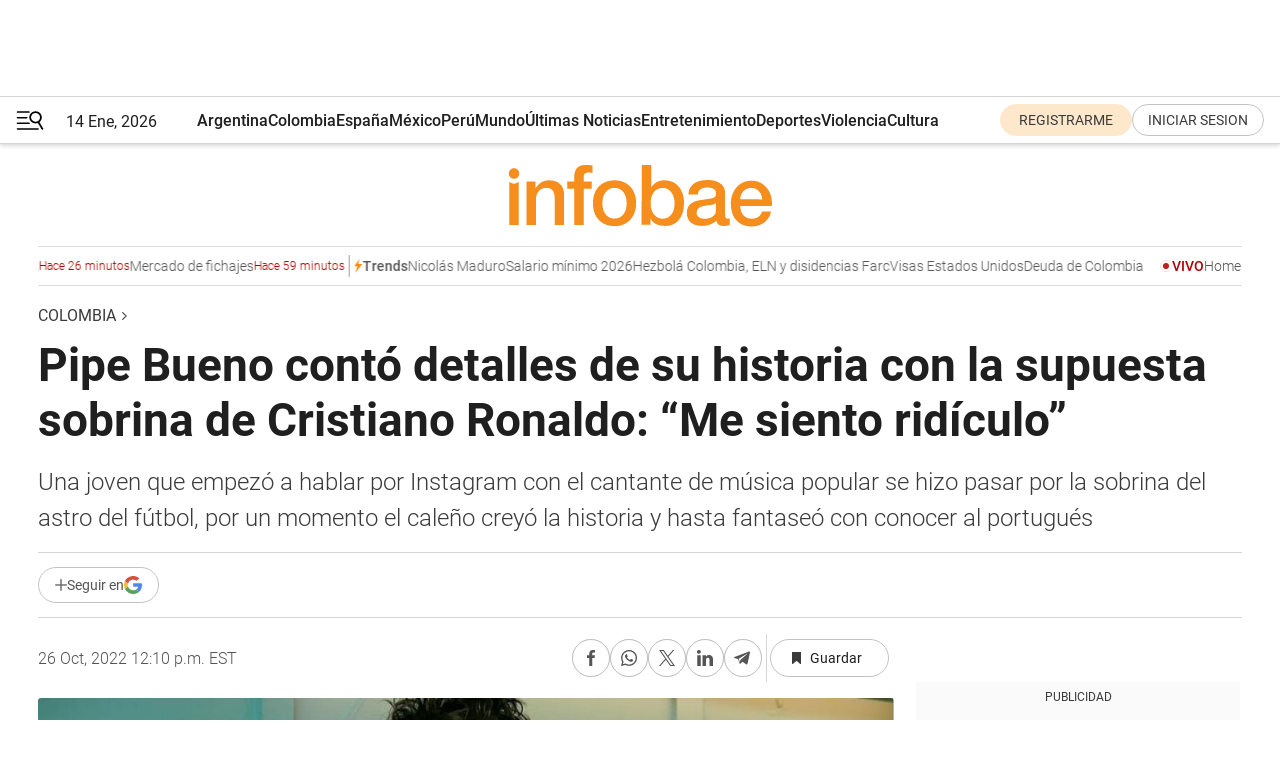

--- FILE ---
content_type: text/html; charset=utf-8
request_url: https://www.infobae.com/america/colombia/2022/10/26/pipe-bueno-conto-detalles-de-su-historia-con-la-supuesta-sobrina-de-cristiano-ronaldo-me-siento-ridiculo/
body_size: 49304
content:
<!DOCTYPE html><html lang="es" style="scroll-behavior:smooth"><head><meta charSet="UTF-8"/><meta name="MobileOptimized" content="width"/><meta name="HandheldFriendly" content="true"/><meta name="apple-mobile-web-app-capable" content="yes"/><meta name="apple-mobile-web-app-status-bar-style" content="blank-translucent"/><title>Pipe Bueno contó detalles de su historia con la supuesta sobrina de Cristiano Ronaldo: “Me siento ridículo” - Infobae</title><meta name="title" content="Pipe Bueno contó detalles de su historia con la supuesta sobrina de Cristiano Ronaldo: “Me siento ridículo” - Infobae"/><meta name="description" content="Una joven que empezó a hablar por Instagram con el cantante de música popular se hizo pasar por la sobrina del astro del fútbol, por un momento el caleño creyó la historia y hasta fantaseó con conocer al portugués"/><meta http-equiv="X-UA-Compatible" content="IE=edge,chrome=1"/><link rel="preload" as="font" type="font/woff2" crossorigin="" fetchpriority="high" href="https://www.infobae.com/assets/fonts/roboto-v30-latin-regular.woff2"/><link rel="preload" as="font" type="font/woff2" crossorigin="" fetchpriority="high" href="https://www.infobae.com/assets/fonts/roboto-v30-latin-300.woff2"/><link rel="preload" as="font" type="font/woff2" crossorigin="" fetchpriority="high" href="https://www.infobae.com/assets/fonts/roboto-v30-latin-500.woff2"/><link rel="preload" as="font" type="font/woff2" crossorigin="" fetchpriority="high" href="https://www.infobae.com/assets/fonts/roboto-v30-latin-700.woff2"/><link rel="preload" as="font" type="font/woff2" crossorigin="" fetchpriority="high" href="https://www.infobae.com/assets/fonts/roboto-v30-latin-italic.woff2"/><link rel="preload" as="font" type="font/woff2" crossorigin="" fetchpriority="high" href="https://www.infobae.com/assets/fonts/roboto-v30-latin-300italic.woff2"/><link rel="preload" as="font" type="font/woff2" crossorigin="" fetchpriority="high" href="https://www.infobae.com/assets/fonts/roboto-v30-latin-500italic.woff2"/><link rel="preload" as="font" type="font/woff2" crossorigin="" fetchpriority="high" href="https://www.infobae.com/assets/fonts/roboto-v30-latin-700italic.woff2"/><link rel="preload" href="/pf/resources/dist/infobae/css/main.css?d=3753" as="style"/><link rel="stylesheet" href="/pf/resources/dist/infobae/css/main.css?d=3753" media="screen, print"/><link rel="manifest" crossorigin="use-credentials" href="/pf/resources/manifest.json?d=3753"/><script type="application/javascript" id="polyfill-script">if(!Array.prototype.includes||!(window.Object && window.Object.assign)||!window.Promise||!window.Symbol||!window.fetch){document.write('<script type="application/javascript" src="/pf/dist/engine/polyfill.js?d=3753&mxId=00000000" defer=""><\/script>')}</script><script id="fusion-engine-react-script" type="application/javascript" src="/pf/dist/engine/react.js?d=3753&amp;mxId=00000000" defer=""></script><script id="fusion-engine-combinations-script" type="application/javascript" src="/pf/dist/components/combinations/default.js?d=3753&amp;mxId=00000000" defer=""></script><link rel="preconnect" href="https://sb.scorecardresearch.com/"/><link rel="preconnect" href="https://www.google-analytics.com/"/><link rel="preconnect" href="https://s.go-mpulse.net/"/><link rel="preconnect" href="https://fundingchoicesmessages.google.com/"/><link rel="preconnect" href="https://stats.g.doubleclick.net/"/><link rel="preconnect" href="https://www.googletagservices.com/"/><link id="fusion-template-styles" rel="stylesheet" type="text/css"/><link rel="preload" as="image" href="https://www.infobae.com/assets/images/logos/logo_infobae_naranja.svg"/><script src="/pf/resources/dist/infobae/js/main.js?d=3753" defer=""></script><script src="https://d1bl11pgu3tw3h.cloudfront.net/vendor/comscore/5.2.0/streamsense.min.js?org=infobae" defer=""></script><script src="https://sb.scorecardresearch.com/beacon.js" defer=""></script><script defer="">var _comscore = _comscore || []; _comscore.push({ c1: "2", c2: "8030908", options: { enableFirstPartyCookie: true, bypassUserConsentRequirementFor1PCookie: true } }); (function () { var s = document.createElement("script"), el = document.getElementsByTagName("script")[0]; s.async = true; s.src = "https://sb.scorecardresearch.com/cs/8030908/beacon.js"; el.parentNode.insertBefore(s, el); })();</script><script defer="">try{(function(i,s,o,g,r,a,m){i["GoogleAnalyticsObject"]=r;i[r]=i[r]||function(){(i[r].q=i[r].q||[]).push(arguments)},i[r].l=1*new Date;a=s.createElement(o),m=s.getElementsByTagName(o)[0];a.async=0;a.src=g;m.parentNode.insertBefore(a,m)})(window,document,"script","https://www.google-analytics.com/analytics.js","ga");ga("create","UA-759511-1","auto");ga("send","pageview");}catch(error){console.log("Error al inicializar gaScript:",error);}</script><script src="https://www.googletagmanager.com/gtag/js?id=G-Q2J791G3GV" async=""></script><script defer="">try{window.dataLayer = window.dataLayer || [];function gtag(){dataLayer.push(arguments);}gtag('js', new Date());gtag('config', 'G-Q2J791G3GV');}catch(error){console.log("Error al inicializar gaScript4:",error);}</script><script id="ebx" src="//applets.ebxcdn.com/ebx.js" async=""></script><script async="" src="https://functions.adnami.io/api/macro/adsm.macro.infobae.com.js"></script><script src="https://accounts.google.com/gsi/client" async="" defer=""></script><script>
  !function(e,o,n,i){if(!e){e=e||{},window.permutive=e,e.q=[];var t=function(){return([1e7]+-1e3+-4e3+-8e3+-1e11).replace(/[018]/g,function(e){return(e^(window.crypto||window.msCrypto).getRandomValues(new Uint8Array(1))[0]&15>>e/4).toString(16)})};e.config=i||{},e.config.apiKey=o,e.config.workspaceId=n,e.config.environment=e.config.environment||"production",(window.crypto||window.msCrypto)&&(e.config.viewId=t());for(var g=["addon","identify","track","trigger","query","segment","segments","ready","on","once","user","consent"],r=0;r<g.length;r++){var w=g[r];e[w]=function(o){return function(){var n=Array.prototype.slice.call(arguments,0);e.q.push({functionName:o,arguments:n})}}(w)}}}(window.permutive,"0cd2c32e-1a14-4e1f-96f0-a022c497b9cb","aa463839-b614-4c77-b5e9-6cdf10e1960c",{"consentRequired": true});
    window.googletag=window.googletag||{},window.googletag.cmd=window.googletag.cmd||[],window.googletag.cmd.push(function(){if(0===window.googletag.pubads().getTargeting("permutive").length){var e=window.localStorage.getItem("_pdfps");window.googletag.pubads().setTargeting("permutive",e?JSON.parse(e):[]);var o=window.localStorage.getItem("permutive-id");o&&(window.googletag.pubads().setTargeting("puid",o),window.googletag.pubads().setTargeting("ptime",Date.now().toString())),window.permutive.config.viewId&&window.googletag.pubads().setTargeting("prmtvvid",window.permutive.config.viewId),window.permutive.config.workspaceId&&window.googletag.pubads().setTargeting("prmtvwid",window.permutive.config.workspaceId)}});
    </script><script async="" src="https://a564e303-c351-48a1-b5d1-38585e343734.edge.permutive.app/aa463839-b614-4c77-b5e9-6cdf10e1960c-web.js"></script><script defer="">try{function classThemeChange(){const e=window.localStorage.getItem("theme"),a=document.querySelector("html");a.classList.contains("dark")||"dark"!==e||a.classList.add("dark"),a.classList.contains("dark")&&""===e&&a.classList.remove("dark")}window.addEventListener("themeChange",classThemeChange),classThemeChange();}catch(error){console.log("Error al inicializar themeJS:", error);}</script><script>try{(function(w,d,s,l,i){w[l]=w[l]||[];w[l].push({'gtm.start': new Date().getTime(),event:'gtm.js'});var f=d.getElementsByTagName(s)[0], j=d.createElement(s),dl=l!='dataLayer'?'&l='+l:'';j.async=true;j.src= 'https://www.googletagmanager.com/gtm.js?id='+i+dl;f.parentNode.insertBefore(j,f); })(window,document,'script','dataLayer','GTM-KTGQDC9');}catch(error){console.log("Error al inicializar gtmScript:",error);}</script><script>
  "undefined"!=typeof window&&(window.googlefc=window.googlefc||{},window.googlefc.callbackQueue=window.googlefc.callbackQueue||[],window.googlefc.callbackQueue.push({CONSENT_DATA_READY(){__tcfapi("addEventListener",2.2,(e,o)=>{if(o){console.log("Success getting consent data");let t=JSON.parse(localStorage.getItem("permutive-consent"));if(e?.gdprApplies){if(console.log("Country applies GDPR"),e?.eventStatus==="useractioncomplete"){console.log("First time modal");let n=e.purpose.consents["1"];n?(console.log("Consent accepted"),window.permutive.consent({opt_in:!0,token:"123"})):(console.log("Consent refused"),window.permutive.consent({opt_in:!1}))}else console.log("Consent already granted, skipping.")}else t?.opt_in?console.log("Consent already accepted for non-GDPR country, skipping."):(console.log("No previous consent found; automatically accepting consent."),window.permutive.consent({opt_in:!0,token:"123"}))}else console.error("Error getting consent data")})}}));
  </script><script defer="">try{!function(f,b,e,v,n,t,s) {if(f.fbq)return;n=f.fbq=function(){n.callMethod? n.callMethod.apply(n,arguments):n.queue.push(arguments)}; if(!f._fbq)f._fbq=n;n.push=n;n.loaded=!0;n.version='2.0'; n.queue=[];t=b.createElement(e);t.async=!0; t.src=v;s=b.getElementsByTagName(e)[0]; s.parentNode.insertBefore(t,s)}(window, document,'script', 'https://connect.facebook.net/en_US/fbevents.js'); fbq('init', '336383993555320'); fbq('track', 'PageView'); fbq('track', 'ViewContent');}catch(error){console.log("Error al inicializar facebookPixelRawCodeScript:",error);}</script><script src="https://cdn.onesignal.com/sdks/web/v16/OneSignalSDK.page.js" defer=""></script><script>const getCountry=(timeZone)=>{switch(timeZone){case 'America/Argentina/Buenos_Aires':case 'America/Argentina/Catamarca':case 'America/Argentina/ComodRivadavia':case 'America/Argentina/Cordoba':case 'America/Argentina/Jujuy':case 'America/Argentina/La_Rioja':case 'America/Argentina/Mendoza':case 'America/Argentina/Rio_Gallegos':case 'America/Argentina/Salta':case 'America/Argentina/San_Juan':case 'America/Argentina/San_Luis':case 'America/Argentina/Tucuman':case 'America/Argentina/Ushuaia':case 'America/Buenos_Aires':case 'America/Catamarca':case 'America/Cordoba':case 'America/Jujuy':case 'America/Mendoza':case 'America/Rosario':return'Argentina';case 'America/Bahia_Banderas':case 'America/Cancun':case 'America/Chihuahua':case 'America/Ciudad_Juarez':case 'America/Ensenada':case 'America/Hermosillo':case 'America/Matamoros':case 'America/Mazatlan':case 'America/Merida':case 'America/Mexico_City':case 'America/Monterrey':case 'America/Ojinaga':case 'America/Santa_Isabel':case 'America/Tijuana':case 'Mexico/BajaNorte':case 'Mexico/BajaSur':case 'Mexico/General':return'México';case 'Africa/Ceuta':case 'Atlantic/Canary':case 'Europe/Madrid':return'España';case 'America/Lima':return'Perú';case 'America/Bogota':return'Colombia';default:return'Otros'}};const country=getCountry(Intl.DateTimeFormat().resolvedOptions().timeZone);const getActionMessage=()=>{if(country==='Argentina'){return'Suscribite a nuestras notificaciones para recibir las últimas noticias de Argentina.'}
          if(country==='Otros'){return'Suscríbete a nuestras notificaciones para recibir las últimas noticias de todos los países.'}
          return'Suscríbete a nuestras notificaciones para recibir las últimas noticias de '+country+'.'};window.OneSignalDeferred=window.OneSignalDeferred||[];window.OneSignalDeferred.push(async(OneSignal)=>{await OneSignal.init({appId:'bef19c97-ed8d-479f-a038-e9d3da77d4c9',safari_web_id:'web.onesignal.auto.364542e4-0165-4e49-b6eb-0136f3f4eaa9',notifyButton:{enable:!1},allowLocalhostAsSecureOrigin:!0,serviceWorkerParam:{scope:'/'},serviceWorkerPath:'OneSignalSDKWorker.js',promptOptions:{slidedown:{prompts:[{type:'push',autoPrompt:!0,text:{actionMessage:getActionMessage(),acceptButton:'Suscribirse',cancelButton:'Después'},},],},},welcomeNotification:{title:'¡Bienvenido!',message:'Gracias por suscribirte a las notificaciones',url:'https://www.infobae.com/',},});OneSignal.User.addTag('region',country)})</script><link rel="dns-prefetch" href="https://sb.scorecardresearch.com/"/><link rel="dns-prefetch" href="https://www.google-analytics.com/"/><link rel="dns-prefetch" href="https://s.go-mpulse.net/"/><link rel="dns-prefetch" href="https://fundingchoicesmessages.google.com/"/><link rel="dns-prefetch" href="https://stats.g.doubleclick.net/"/><link rel="dns-prefetch" href="https://www.googletagservices.com/"/><meta name="viewport" content="width=device-width, initial-scale=1.0, user-scalable=yes, minimum-scale=0.5, maximum-scale=2.0"/><meta name="google-site-verification" content="DqMfuNB2bg-Ou_FEVXxZuzmDpPJ1ZVmOQVvwfJACGmM"/><link rel="canonical" href="https://www.infobae.com/america/colombia/2022/10/26/pipe-bueno-conto-detalles-de-su-historia-con-la-supuesta-sobrina-de-cristiano-ronaldo-me-siento-ridiculo/"/><link rel="amphtml" href="https://www.infobae.com/america/colombia/2022/10/26/pipe-bueno-conto-detalles-de-su-historia-con-la-supuesta-sobrina-de-cristiano-ronaldo-me-siento-ridiculo/?outputType=amp-type"/><meta property="keywords" content="Colombia-noticas,Colombia-entretenimiento,Pipe Bueno,Cristiano Ronaldo,Luisa Fernanda W,Dímelo King"/><meta name="robots" content="index, follow"/><meta name="googlebot" content="index, follow"/><meta name="robots" content="max-image-preview:large"/><meta name="distribution" content="global"/><meta name="rating" content="general"/><meta name="language" content="es_ES"/><meta name="news_keywords" content="Colombia-noticas,Colombia-entretenimiento,Pipe Bueno,Cristiano Ronaldo,Luisa Fernanda W,Dímelo King"/><meta property="article:section" content="Colombia"/><meta property="article:published_time" content="2022-10-26T16:10:25.017Z"/><meta property="article:tag" content="Colombia-noticas"/><meta property="article:tag" content="Colombia-entretenimiento"/><meta property="article:tag" content="Pipe Bueno"/><meta property="article:tag" content="Cristiano Ronaldo"/><meta property="article:tag" content="Luisa Fernanda W"/><meta property="article:tag" content="Dímelo King"/><meta property="article:opinion" content="false"/><meta name="twitter:card" content="summary_large_image"/><meta name="twitter:creator" content="@infobae"/><meta name="twitter:description" content="Una joven que empezó a hablar por Instagram con el cantante de música popular se hizo pasar por la sobrina del astro del fútbol, por un momento el caleño creyó la historia y hasta fantaseó con conocer al portugués"/><meta name="twitter:image" content="https://www.infobae.com/resizer/v2/3QGDYPKZP5A4LHNVZE4ERYGZ74.jpeg?auth=dc26cd064a32bf1f19098ceea4eda6c161ec406731ae1d90fec6749ab35d8b47&amp;smart=true&amp;width=1024&amp;height=512&amp;quality=85"/><meta name="twitter:site" content="@infobae"/><meta name="twitter:title" content="Pipe Bueno contó detalles de su historia con la supuesta sobrina de Cristiano Ronaldo: “Me siento ridículo”"/><meta property="twitter:domain" content="infobae.com"/><meta property="twitter:url" content="https://www.infobae.com/america/colombia/2022/10/26/pipe-bueno-conto-detalles-de-su-historia-con-la-supuesta-sobrina-de-cristiano-ronaldo-me-siento-ridiculo/"/><meta property="og:title" content="Pipe Bueno contó detalles de su historia con la supuesta sobrina de Cristiano Ronaldo: “Me siento ridículo”"/><meta property="og:description" content="Una joven que empezó a hablar por Instagram con el cantante de música popular se hizo pasar por la sobrina del astro del fútbol, por un momento el caleño creyó la historia y hasta fantaseó con conocer al portugués"/><meta property="og:url" content="https://www.infobae.com/america/colombia/2022/10/26/pipe-bueno-conto-detalles-de-su-historia-con-la-supuesta-sobrina-de-cristiano-ronaldo-me-siento-ridiculo/"/><meta property="og:type" content="article"/><meta property="og:site_name" content="infobae"/><meta property="og:locale" content="es_LA"/><meta property="og:image" itemProp="image" content="https://www.infobae.com/resizer/v2/3QGDYPKZP5A4LHNVZE4ERYGZ74.jpeg?auth=dc26cd064a32bf1f19098ceea4eda6c161ec406731ae1d90fec6749ab35d8b47&amp;smart=true&amp;width=1200&amp;height=630&amp;quality=85"/><meta property="og:image:width" content="1200"/><meta property="og:image:height" content="630"/><meta property="fb:app_id" content="907935373302455"/><meta property="fb:pages" content="34839376970"/><meta property="fb:pages" content="436205896728888"/><meta property="fb:pages" content="142361755806396"/><meta name="isDFP" content="true"/><meta name="dfpPageType" content="nota"/><meta name="dfp_path" content="infobae/america/colombia"/><meta property="article:publisher" content="https://www.facebook.com/infobae"/><script type="application/ld+json">{"@context":"https://schema.org","@type":"NewsMediaOrganization","name":"Infobae","description":"El sitio de noticias en español más leído en el mundo. Con redacciones en Ciudad de México, Madrid, Bogotá, Lima y Buenos Aires; y corresponsales en las principales ciudades del mundo.","email":"contacto@infobae.com","url":"https://www.infobae.com","sameAs":["https://www.facebook.com/Infobae/","https://www.youtube.com/@Infobae","https://x.com/infobae","https://es.wikipedia.org/wiki/Infobae","https://whatsapp.com/channel/0029Va4oNEALikgEL4Y8mb2K"],"logo":{"@type":"ImageObject","url":"https://www.infobae.com/resizer/v2/NCYGYV4JW5CQHKEULJMKQU6MZU.png?auth=31eb621d6ad5fda030d6c893a4efe3120a76cc8178216c9c9a07fd3dd89a360f&width=255&height=60&quality=90","height":60,"width":255}}</script><script type="application/ld+json">{"@context":"https://schema.org","@type":"BreadcrumbList","itemListElement":[{"@type":"ListItem","position":1,"item":{"@id":"https://infobae.com","name":"Infobae"}},{"@type":"ListItem","position":2,"item":{"@id":"https://infobae.com/america/colombia","name":"Colombia"}}]}</script><script type="application/ld+json">{"@context":"https://schema.org","@type":"NewsArticle","headline":"Pipe Bueno contó detalles de su historia con la supuesta sobrina de Cristiano Ronaldo: “Me siento ridículo”","description":"Una joven que empezó a hablar por Instagram con el cantante de música popular se hizo pasar por la sobrina del astro del fútbol, por un momento el caleño creyó la historia y hasta fantaseó con conocer al portugués","articleBody":"Durante los recientes días Luisa Fernanda W contó desde sus redes sociales una historia sobre su pareja sentimental, Pipe Bueno, que el cantante de música popular se tenía muy bien guardada. De este modo, la influenciadora paisa comentó brevemente: “Digánle a Pipe Bueno que les cuente el storytime de cuando una vieja lo enamoró por Instagram y era un perfil falso, y le decía que era la sobrina de Cristiano Ronaldo, es una historia de verdad... él les tiene que contar eso alguna vez porque es para tirar mucha caja”. Ahora bien, en una entrevista con Dímelo King para su canal de YouTube, el intérprete de ‘Cupido falló' fue interrogado sobre esta historia y lo primero que atinó a decir antes de ahondar en los detalles fue: “Me siento ridículo... no sé cómo put*s me pasó a mí eso...”; posteriormente explicó que los hechos tuvieron lugar cuatro años atrás, es decir, por aquella época el caleño contaba con 26 años. Entonces, el también actor recordó que una mujer le escribió por DM (mensaje directo) en Instagram; después de revisarle a detalle sus redes sociales todo parecía estar bien, normal y real para el cantante, por lo tanto, iniciaron una conversación e incluso pasaron a hablar por WhatsApp. “Hablábamos y hablábamos, de pronto decía: -Voy a Fráncfort donde mi tío - y yo: -Ah, ok- de hecho, ni siquiera relacionaba nada, porque nunca lo hizo así. Por allá otra vez dijo: -Tengo que pedirle permiso a mi tío- si alguien te habla de tu tío tú no estás prestando atención ... de repente le dije: -Tengo un concierto en Colombia, vente yo te invito, mándame tu pasaporte-”. Las mujer nunca se presentó como la sobrina de Cristiano Ronaldo, por lo tanto, para Pipe Bueno el tío del que ella hablaba no era más que eso, un tío cualquiera. Empero, todo se empezó a poner extraño ante la actitud reacia de la joven por enviarle su pasaporte, pues le comentó que no quería que supiera cuáles eran sus apellidos, en vista de que algunas personas al parecer se volvían interesadas cuando lo sabían. Aún así, decidió enviarle los datos a Pipe Bueno. El cantante, por su parte, se sentía extrañado con la situación, pues no terminaba de entender el comportamiento de la joven. Entonces, decidió contarle la historia a un primo, quien al ver los supuestos apellidos de la mujer -Dos Santos Aveiro- comentó que eran los mismos de Cristiano Ronaldo, el famoso astro del fútbol. Por un momento, Pipe Bueno realmente creyó que estaba hablando con la sobrina de Cristiano Ronaldo y hasta se emocionó con la idea de poder conocer al futbolista portugués, pero todo se derrumbó cuando la supuesta sobrina del deportista rechazaba las videollamadas del cantante popular. “Cuando empiezo a quererle hacer videollamada, ella no se dejaba ver. Yo ahí dije: -Esto está raro-, empecé a mandar las fotos que ella me enviaba a una cosa que hace como un search (búsqueda) para ver si hay una foto igual o similar en Internet y ¡pum! me apareció una nena, era otro nombre, era española, el que ella decía que era su papá, era el esposo de la persona real y todo se fue a la mierd*”. Aunque inicialmente el caleño se sintió molesto y le manifestó su rabia a la persona que lo engañó de tal manera, luego quiso expresarle su curiosidad por saber quién era realmente, incluso, esa curiosidad se mantiene viva hasta el día de hoy: “Si me está viendo, me debería de buscar, ya en este momento pa’ que nos ríamos porque estuvo brutal, porque de verdad en algún momento yo llegué a creer una estupidez de esas”. En la actualidad, Pipe Bueno sostiene desde hace tres años una relación sentimental con Luisa Fernanda W, con quien ya tiene un hijo y está a la espera del segundo. En cuanto a su pareja, la empresaria tampoco se ha salvado de uno que otro engaño, aunque en su caso por cuenta de un amigo que le robó 100 millones de pesos. Luisa Fernanda W reveló que un amigo le robó 100 millones de pesos: Actualmente, en sus funciones como creadora de contenido, la paisa se ha enfocado principalmente en tuturiales de maquillaje y recomendaciones de outfits. Sin embargo, durante el último tiempo la influenciadora también ha estado compartiendo de forma frecuente anécdotas, historias o experiencias sobre diferentes aspectos de su vida, por ejemplo, recientemente quiso hablar de la vez en que un amigo, identificado como Camilo, le robó una considerable suma de dinero: 100 millones de pesos. De este modo, el pasado miércoles 19 de octubre la empresaria compartió un video desde su cuenta de Instagram en el que empezó por recordar: “Resulta que un amigo muy especial se me acerca un día y me dice: -Lu, te tengo el negocio de la vida- me pintó un negocio espectacular, me dijo que la inversión era de 100 millones de pesos. Yo tenía una plata ahorrada porque me quería comprar un bolso, porque yo ahorro para comprarme mis bolsos, mis gafas, y mis cosas... El caso es que me creí completamente todo el cuento de mi amigo, era una inversión que se veía interesante, le deposité el dinero a su número de cuenta .. Yo no sé en qué estaba pensando, ahí sí no parezco paisa”. Aquí el video completo de la creadora de contenido: SEGUIR LEYENDO EN ENTRETENIMIENTO: Mamá de Andy Rivera recibe críticas por intervenir en las relaciones de su hijo: “Usted no le da lo que una mujer sí” En pleno concierto de Karol G una mujer dio a luz, la cantante la visitó en el hospital Epa Colombia le pagó todo un paquete de cirugías plásticas a su madre para festejar su cumpleaños 50: “Quedó de 30″","url":"https://www.infobae.com/america/colombia/2022/10/26/pipe-bueno-conto-detalles-de-su-historia-con-la-supuesta-sobrina-de-cristiano-ronaldo-me-siento-ridiculo/","dateCreated":"2022-10-26T14:38:26Z","dateModified":"2022-10-26T16:10:26Z","datePublished":"2022-10-26T16:10:25Z","mainEntityOfPage":{"@type":"WebPage","@id":"https://www.infobae.com/america/colombia/2022/10/26/pipe-bueno-conto-detalles-de-su-historia-con-la-supuesta-sobrina-de-cristiano-ronaldo-me-siento-ridiculo/"},"articleSection":"Colombia","creator":{"@type":"Organization","name":"INFOBAE","url":"https://www.infobae.com"},"keywords":"Colombia-noticas,Colombia-entretenimiento,Pipe Bueno,Cristiano Ronaldo,Luisa Fernanda W,Dímelo King","copyrightYear":2022,"copyrightHolder":{"@type":"Organization","name":"Infobae","url":"https://www.infobae.com"},"publisher":{"@type":"Organization","name":"infobae","logo":{"@type":"ImageObject","url":"https://www.infobae.com/resizer/v2/NCYGYV4JW5CQHKEULJMKQU6MZU.png?auth=31eb621d6ad5fda030d6c893a4efe3120a76cc8178216c9c9a07fd3dd89a360f&width=255&height=60&quality=90","height":60,"width":255}},"author":{"@type":"Organization","name":"INFOBAE","url":"https://www.infobae.com"},"image":[{"@type":"ImageObject","url":"https://www.infobae.com/resizer/v2/3QGDYPKZP5A4LHNVZE4ERYGZ74.jpeg?auth=dc26cd064a32bf1f19098ceea4eda6c161ec406731ae1d90fec6749ab35d8b47&smart=true&width=1200&height=675&quality=85","width":1200,"height":675},{"@type":"ImageObject","url":"https://www.infobae.com/resizer/v2/3QGDYPKZP5A4LHNVZE4ERYGZ74.jpeg?auth=dc26cd064a32bf1f19098ceea4eda6c161ec406731ae1d90fec6749ab35d8b47&smart=true&width=1200&height=900&quality=85","width":1200,"height":900},{"@type":"ImageObject","url":"https://www.infobae.com/resizer/v2/3QGDYPKZP5A4LHNVZE4ERYGZ74.jpeg?auth=dc26cd064a32bf1f19098ceea4eda6c161ec406731ae1d90fec6749ab35d8b47&smart=true&width=1200&height=1200&quality=85","width":1200,"height":1200}]}</script><script type="application/ld+json">{"@context":"https://schema.org","@graph":[{"@type":"VideoObject","@id":"https://www.infobae.com/america/colombia/2022/10/26/pipe-bueno-conto-detalles-de-su-historia-con-la-supuesta-sobrina-de-cristiano-ronaldo-me-siento-ridiculo/#video-zAGg5k2V-1","name":"Luisa Fernanda W y la historia de cuando un amigo le robó 100 millones de pesos","description":"Luisa Fernanda W y la historia de cuando un amigo le robó 100 millones de pesos","thumbnailUrl":"https://cdn.jwplayer.com/v2/media/zAGg5k2V/poster.jpg?width=720","uploadDate":"2022-10-20T12:38:14.000Z","duration":"P0Y0M0DT0H0M104S","contentUrl":"https://cdn.jwplayer.com/videos/zAGg5k2V-cRfOFDLx.mp4","embedUrl":"https://www.infobae.com/america/colombia/2022/10/26/pipe-bueno-conto-detalles-de-su-historia-con-la-supuesta-sobrina-de-cristiano-ronaldo-me-siento-ridiculo/","publisher":{"@type":"NewsMediaOrganization","name":"Infobae","url":"https://www.infobae.com"},"potentialAction":{"@type":"SeekToAction","target":"https://www.infobae.com/america/colombia/2022/10/26/pipe-bueno-conto-detalles-de-su-historia-con-la-supuesta-sobrina-de-cristiano-ronaldo-me-siento-ridiculo/?jw_start={seek_to_second_number}","startOffset-input":"required name=seek_to_second_number"}}]}</script><link rel="shortcut icon" type="image/x-icon" href="/pf/resources/favicon/favicon-32x32.png?d=3753"/><link rel="icon" sizes="16x16" type="image/png" href="/pf/resources/favicon/favicon-16x16.png?d=3753"/><link rel="icon" type="image/png" sizes="32x32" href="/pf/resources/favicon/favicon-32x32.png?d=3753"/><link rel="apple-touch-icon" href="/pf/resources/favicon/apple-touch-icon.png?d=3753"/><link rel="apple-touch-icon-precomposed" href="/pf/resources/favicon/apple-touch-icon-precomposed.png?d=3753"/><link rel="apple-touch-icon-120x120" href="/pf/resources/favicon/apple-touch-icon-120x120.png?d=3753"/><link rel="apple-touch-icon-120x120-precomposed" href="/pf/resources/favicon/apple-touch-icon-120x120-precomposed.png?d=3753"/><link rel="apple-touch-icon-152x152" href="/pf/resources/favicon/apple-touch-icon-152x152.png?d=3753"/><link rel="apple-touch-icon-152x152-precomposed" href="/pf/resources/favicon/apple-touch-icon-152x152-precomposed.png?d=3753"/><link rel="shortcut icon" sizes="192x192" href="/pf/resources/favicon/android-chrome-192x192.png?d=3753"/><link rel="shortcut icon" sizes="512x512" href="/pf/resources/favicon/android-chrome-512x512.png?d=3753"/><script async="" src="https://www.google.com/adsense/search/ads.js"></script><script>
        (function(g,o){
          g[o] = g[o] || function () {
            (g[o]['q'] = g[o]['q'] || []).push(arguments)
          }, g[o]['t'] = 1 * new Date
        })(window,'_googCsa');
      </script>
<script>(window.BOOMR_mq=window.BOOMR_mq||[]).push(["addVar",{"rua.upush":"false","rua.cpush":"false","rua.upre":"false","rua.cpre":"false","rua.uprl":"false","rua.cprl":"false","rua.cprf":"false","rua.trans":"","rua.cook":"false","rua.ims":"false","rua.ufprl":"false","rua.cfprl":"false","rua.isuxp":"false","rua.texp":"norulematch","rua.ceh":"false","rua.ueh":"false","rua.ieh.st":"0"}]);</script>
                              <script>!function(e){var n="https://s.go-mpulse.net/boomerang/";if("False"=="True")e.BOOMR_config=e.BOOMR_config||{},e.BOOMR_config.PageParams=e.BOOMR_config.PageParams||{},e.BOOMR_config.PageParams.pci=!0,n="https://s2.go-mpulse.net/boomerang/";if(window.BOOMR_API_key="C7HNE-7B57D-WM7L2-K2VFG-FX3EW",function(){function e(){if(!o){var e=document.createElement("script");e.id="boomr-scr-as",e.src=window.BOOMR.url,e.async=!0,i.parentNode.appendChild(e),o=!0}}function t(e){o=!0;var n,t,a,r,d=document,O=window;if(window.BOOMR.snippetMethod=e?"if":"i",t=function(e,n){var t=d.createElement("script");t.id=n||"boomr-if-as",t.src=window.BOOMR.url,BOOMR_lstart=(new Date).getTime(),e=e||d.body,e.appendChild(t)},!window.addEventListener&&window.attachEvent&&navigator.userAgent.match(/MSIE [67]\./))return window.BOOMR.snippetMethod="s",void t(i.parentNode,"boomr-async");a=document.createElement("IFRAME"),a.src="about:blank",a.title="",a.role="presentation",a.loading="eager",r=(a.frameElement||a).style,r.width=0,r.height=0,r.border=0,r.display="none",i.parentNode.appendChild(a);try{O=a.contentWindow,d=O.document.open()}catch(_){n=document.domain,a.src="javascript:var d=document.open();d.domain='"+n+"';void(0);",O=a.contentWindow,d=O.document.open()}if(n)d._boomrl=function(){this.domain=n,t()},d.write("<bo"+"dy onload='document._boomrl();'>");else if(O._boomrl=function(){t()},O.addEventListener)O.addEventListener("load",O._boomrl,!1);else if(O.attachEvent)O.attachEvent("onload",O._boomrl);d.close()}function a(e){window.BOOMR_onload=e&&e.timeStamp||(new Date).getTime()}if(!window.BOOMR||!window.BOOMR.version&&!window.BOOMR.snippetExecuted){window.BOOMR=window.BOOMR||{},window.BOOMR.snippetStart=(new Date).getTime(),window.BOOMR.snippetExecuted=!0,window.BOOMR.snippetVersion=12,window.BOOMR.url=n+"C7HNE-7B57D-WM7L2-K2VFG-FX3EW";var i=document.currentScript||document.getElementsByTagName("script")[0],o=!1,r=document.createElement("link");if(r.relList&&"function"==typeof r.relList.supports&&r.relList.supports("preload")&&"as"in r)window.BOOMR.snippetMethod="p",r.href=window.BOOMR.url,r.rel="preload",r.as="script",r.addEventListener("load",e),r.addEventListener("error",function(){t(!0)}),setTimeout(function(){if(!o)t(!0)},3e3),BOOMR_lstart=(new Date).getTime(),i.parentNode.appendChild(r);else t(!1);if(window.addEventListener)window.addEventListener("load",a,!1);else if(window.attachEvent)window.attachEvent("onload",a)}}(),"".length>0)if(e&&"performance"in e&&e.performance&&"function"==typeof e.performance.setResourceTimingBufferSize)e.performance.setResourceTimingBufferSize();!function(){if(BOOMR=e.BOOMR||{},BOOMR.plugins=BOOMR.plugins||{},!BOOMR.plugins.AK){var n=""=="true"?1:0,t="",a="clm35rax2fpes2lh5z5q-f-ac72a8ef0-clientnsv4-s.akamaihd.net",i="false"=="true"?2:1,o={"ak.v":"39","ak.cp":"619111","ak.ai":parseInt("650669",10),"ak.ol":"0","ak.cr":8,"ak.ipv":4,"ak.proto":"h2","ak.rid":"2c0fa0b4","ak.r":52356,"ak.a2":n,"ak.m":"dscr","ak.n":"ff","ak.bpcip":"18.217.190.0","ak.cport":40982,"ak.gh":"23.52.107.105","ak.quicv":"","ak.tlsv":"tls1.3","ak.0rtt":"","ak.0rtt.ed":"","ak.csrc":"-","ak.acc":"","ak.t":"1768418939","ak.ak":"hOBiQwZUYzCg5VSAfCLimQ==m/UhfvZU3xMLcQwaphBV9y9KtVOioReHytHtRcirRW0WcbCvD3lRfVNJdsj8TiMJ2Fanp7rImj4W16rXrDcpe2RqYKQc7Y4oMV3Ct3iEAnL9da8Y9ZDbYRjTQLKBSrjM4+UYo3J9EeYqs76Zf6jlNrciUJt6HKHHDj/jlP1EBVe7g92nc2dqHuyIZPvDzDFS4TtbWfiq9g7sC/+ZCGLmcoIOgr7Xz3GiswL5hMrCq40yAxy24v4E7+lIE0+uzj0MbgiCxXtoAlAZxmZHD12EjugtWAyQHigl6G3fCXnuEdG34cq58nxp5vfX0TStMgzE74IupGD2r4xW6KjJCZ1Rjib3tSroY+qSMXBjB7z+/ME1jf3+QSyzkOrJnwNPrluawdVQFjdARuLcxm12O8Ei+eiQPeaw2ilZvS8tPCw2RGs=","ak.pv":"133","ak.dpoabenc":"","ak.tf":i};if(""!==t)o["ak.ruds"]=t;var r={i:!1,av:function(n){var t="http.initiator";if(n&&(!n[t]||"spa_hard"===n[t]))o["ak.feo"]=void 0!==e.aFeoApplied?1:0,BOOMR.addVar(o)},rv:function(){var e=["ak.bpcip","ak.cport","ak.cr","ak.csrc","ak.gh","ak.ipv","ak.m","ak.n","ak.ol","ak.proto","ak.quicv","ak.tlsv","ak.0rtt","ak.0rtt.ed","ak.r","ak.acc","ak.t","ak.tf"];BOOMR.removeVar(e)}};BOOMR.plugins.AK={akVars:o,akDNSPreFetchDomain:a,init:function(){if(!r.i){var e=BOOMR.subscribe;e("before_beacon",r.av,null,null),e("onbeacon",r.rv,null,null),r.i=!0}return this},is_complete:function(){return!0}}}}()}(window);</script></head><body class="nd-body"><noscript><img src="https://sb.scorecardresearch.com/p?c1=2&amp;c2=8030908&amp;cv=4.4.0&amp;cj=1"/></noscript><noscript><iframe src="https://www.googletagmanager.com/ns.html?id=GTM-KTGQDC9" height="0" width="0" style="display:none;visibility:hidden"></iframe></noscript><noscript><img height="1" width="1" style="display:none" src="https://www.facebook.com/tr?id=336383993555320&ev=PageView&noscript=1"/></noscript><div id="fusion-app" class="fusion-app | infobae grid"><div class="article-right-rail-centered "><div class="article-right-rail-centered-layout "><nav><div class="interstitial_800x600 ad-wrapper"><div id="infobae_america_colombia_nota_interstitial_800x600" class="ad-interstitial-bg hide"></div><div class="dfpAd ad-interstitial"><button id="infobae_america_colombia_nota_interstitial_800x600_close" aria-label="infobae_america_colombia_nota_interstitial_800x600" class="close_ad hide"><i class="close"></i></button><div id="infobae/america/colombia/nota/interstitial_800x600" class="infobae/america/colombia/nota/interstitial_800x600 arcad"></div></div></div><div style="position:relative"><div class="masthead-navbar " id="mastheadnavbar"><div class="site-header" id="siteheader"><div class="sticky-navbar-ad-container"><div class="top_banner_970x80 ad-wrapper"><div class="dfpAd ad-top-banner"><div id="infobae/america/colombia/nota/top_banner_970x80" class="infobae/america/colombia/nota/top_banner_970x80 arcad"></div></div></div></div><div class="sectionnav-container"><span aria-label="Menu" class="hamburger hamburger-wrapper close" role="button" tabindex="-1"><svg viewBox="0 0 28 20" id="hamburger-icon" xmlns="http://www.w3.org/2000/svg" class="hamburger-icon" data-name="hamburger-icon" fill=""><path d="M27.8061 18.2936L23.9009 11.7199C26.6545 9.62581 27.2345 5.75713 25.1799 2.96266C23.0598 0.111715 18.9446 -0.552677 15.9985 1.50445C14.5751 2.49996 13.6279 3.97419 13.3517 5.66252C13.0628 7.34757 13.4737 9.04405 14.498 10.4274C16.2587 12.8169 19.499 13.7133 22.2858 12.6261L26.1944 19.1875C26.3514 19.4517 26.5513 19.6089 26.7784 19.668C26.9927 19.7238 27.2342 19.6816 27.4707 19.5593C28.2062 19.1465 28.0218 18.6387 27.8221 18.2846L27.8061 18.2936ZM24.3917 7.88058C24.0673 9.0572 23.2806 10.0477 22.1932 10.6578C21.1218 11.259 19.8172 11.4316 18.6191 11.1196C16.1094 10.466 14.6138 7.94849 15.2862 5.50947C15.9587 3.07045 18.5492 1.61694 21.0589 2.27047C23.5686 2.92401 25.0642 5.44156 24.3917 7.88058Z" fill=""></path><path d="M0 1.129C0 0.675362 0.371315 0.307617 0.829355 0.307617H12.9866C13.4446 0.307617 13.8159 0.675362 13.8159 1.129C13.8159 1.58264 13.4446 1.95038 12.9866 1.95038H0.829355C0.371315 1.95038 0 1.58264 0 1.129ZM0 7.04295C0 6.58931 0.371315 6.22157 0.829355 6.22157H10.5951C11.0531 6.22157 11.4245 6.58931 11.4245 7.04295C11.4245 7.49659 11.0531 7.86433 10.5951 7.86433H0.829355C0.371315 7.86433 0 7.49659 0 7.04295ZM0 12.9569C0 12.5033 0.371315 12.1355 0.829355 12.1355H12.9866C13.4446 12.1355 13.8159 12.5033 13.8159 12.9569C13.8159 13.4105 13.4446 13.7783 12.9866 13.7783H0.829355C0.371315 13.7783 0 13.4105 0 12.9569ZM0 18.8709C0 18.4172 0.371315 18.0495 0.829355 18.0495H22.4792C22.9372 18.0495 23.3086 18.4172 23.3086 18.8709C23.3086 19.3245 22.9372 19.6922 22.4792 19.6922H0.829355C0.371315 19.6922 0 19.3245 0 18.8709Z" fill=""></path></svg></span><a aria-label="infobae" class="site-logo" href="https://www.infobae.com/"><span class="site-logo"><img alt="Infobae" class="logo-image" height="25px" src="https://www.infobae.com/assets/images/logos/logo_infobae_naranja.svg" width="105px" fetchpriority="high" loading="eager"/></span></a><p class="date-info">14 Ene, 2026</p><div class="login-register-container"></div></div></div><nav class="content side-menu" id="side-menu" style="top:undefinedpx;height:calc(100vh - undefinedpx)"><div class="side-menu-sticky-items"><div class="queryly_searchicon_img"><label for="queryly_toggle" id="queryly-label"><button>Buscar en todo el sitio<svg id="search-icon" data-name="search-icon" xmlns="http://www.w3.org/2000/svg" viewBox="0 0 30 30"><path d="M20.35,17.59a10.43,10.43,0,1,0-3.21,3l7.7,7.65a2.19,2.19,0,1,0, 3.17-3l-.08-.07Zm-8.53.72a6.74,6.74,0,1,1,6.74-6.75,6.74,6.74,0,0,1-6.74,6.75Zm0,0"></path></svg></button></label></div></div><div class="dropdown"><div id="dropdown-item-ctn0" class="dropdown-item-ctn"><a class="item non-bold" href="https://www.infobae.com/?noredirect" rel="noopener noreferrer">Argentina</a></div><div id="dropdown-body0" class="dropdown-body"></div></div><div class="dropdown"><div id="dropdown-item-ctn2" class="dropdown-item-ctn"><a class="item non-bold" href="https://www.infobae.com/colombia/" rel="noopener noreferrer">Colombia</a></div><div id="dropdown-body2" class="dropdown-body"></div></div><div class="dropdown"><div id="dropdown-item-ctn4" class="dropdown-item-ctn"><a class="item non-bold" href="https://www.infobae.com/espana/" rel="noopener noreferrer">España</a></div><div id="dropdown-body4" class="dropdown-body"></div></div><div class="dropdown"><div id="dropdown-item-ctn6" class="dropdown-item-ctn"><a class="item non-bold" href="https://www.infobae.com/mexico/" rel="noopener noreferrer">México</a></div><div id="dropdown-body6" class="dropdown-body"></div></div><div class="dropdown"><div id="dropdown-item-ctn8" class="dropdown-item-ctn"><a class="item non-bold" href="https://www.infobae.com/peru/" rel="noopener noreferrer">Perú</a></div><div id="dropdown-body8" class="dropdown-body"></div></div><div class="dropdown"><div id="dropdown-item-ctn10" class="dropdown-item-ctn"><a class="item" href="https://www.infobae.com/america/" rel="noopener noreferrer">Mundo</a><div aria-label="Menu Item" class="icon-dropdown" role="button" tabindex="-1"><svg id="down-icon0" width="12" height="12" viewBox="0 0 12 8" fill="none" xmlns="http://www.w3.org/2000/svg" class="icon-drop "><path d="M-9.87742e-07 1.167C-9.69427e-07 0.748023 0.335182 0.41284 0.754162 0.41284C0.969636 0.41284 1.17314 0.496636 1.31679 0.652256L5.98541 5.72789L10.654 0.652257C10.9294 0.341015 11.4082 0.293132 11.7314 0.568461C12.0546 0.84379 12.0905 1.32262 11.8152 1.64584C11.8032 1.65781 11.7913 1.68175 11.7793 1.69372L6.54804 7.36789C6.26074 7.67913 5.78191 7.6911 5.47067 7.41577C5.4587 7.4038 5.44673 7.39183 5.42278 7.36789L0.203504 1.68175C0.071824 1.5381 -9.96114e-07 1.35853 -9.87742e-07 1.167Z" fill="#9B9B9B"></path></svg></div></div><div id="dropdown-body10" class="dropdown-body"><a class="dropdown-item" href="https://www.infobae.com/venezuela/"><span class="dropdown-submenu">Venezuela</span></a><a class="dropdown-item" href="https://www.infobae.com/economist/"><span class="dropdown-submenu">The economist</span></a><a class="dropdown-item" href="https://www.infobae.com/wapo/"><span class="dropdown-submenu">The Washington Post</span></a><a class="dropdown-item" href="https://www.infobae.com/america/realeza/"><span class="dropdown-submenu">Realeza</span></a><a class="dropdown-item" href="https://www.infobae.com/america/opinion/"><span class="dropdown-submenu">Opinión</span></a></div></div><div class="dropdown"><div id="dropdown-item-ctn12" class="dropdown-item-ctn"><a class="item non-bold" href="https://www.infobae.com/colombia/ultimas-noticias/" rel="noopener noreferrer">Últimas Noticias</a></div><div id="dropdown-body12" class="dropdown-body"></div></div><div class="dropdown"><div id="dropdown-item-ctn14" class="dropdown-item-ctn"><a class="item non-bold" href="https://www.infobae.com/tag/colombia-entretenimiento/" rel="noopener noreferrer">Entretenimiento</a></div><div id="dropdown-body14" class="dropdown-body"></div></div><div class="dropdown"><div id="dropdown-item-ctn16" class="dropdown-item-ctn"><a class="item non-bold" href="https://www.infobae.com/colombia/deportes/" rel="noopener noreferrer">Deportes</a></div><div id="dropdown-body16" class="dropdown-body"></div></div><div class="dropdown"><div id="dropdown-item-ctn18" class="dropdown-item-ctn"><a class="item non-bold" href="https://www.infobae.com/tag/colombia-violencia/" rel="noopener noreferrer">Violencia</a></div><div id="dropdown-body18" class="dropdown-body"></div></div><div class="dropdown"><div id="dropdown-item-ctn20" class="dropdown-item-ctn"><a class="item non-bold" href="https://www.infobae.com/cultura/" rel="noopener noreferrer">Cultura</a></div><div id="dropdown-body20" class="dropdown-body"></div></div><div class="dropdown"><div id="dropdown-item-ctn22" class="dropdown-item-ctn"><a class="item non-bold" href="https://www.infobae.com/que-puedo-ver/" rel="noopener noreferrer">Qué puedo ver</a></div><div id="dropdown-body22" class="dropdown-body"></div></div><div class="dropdown"><div id="dropdown-item-ctn24" class="dropdown-item-ctn"><a class="item" href="https://www.infobae.com/tendencias/" rel="noopener noreferrer">Tendencias</a><div aria-label="Menu Item" class="icon-dropdown" role="button" tabindex="-1"><svg id="down-icon0" width="12" height="12" viewBox="0 0 12 8" fill="none" xmlns="http://www.w3.org/2000/svg" class="icon-drop "><path d="M-9.87742e-07 1.167C-9.69427e-07 0.748023 0.335182 0.41284 0.754162 0.41284C0.969636 0.41284 1.17314 0.496636 1.31679 0.652256L5.98541 5.72789L10.654 0.652257C10.9294 0.341015 11.4082 0.293132 11.7314 0.568461C12.0546 0.84379 12.0905 1.32262 11.8152 1.64584C11.8032 1.65781 11.7913 1.68175 11.7793 1.69372L6.54804 7.36789C6.26074 7.67913 5.78191 7.6911 5.47067 7.41577C5.4587 7.4038 5.44673 7.39183 5.42278 7.36789L0.203504 1.68175C0.071824 1.5381 -9.96114e-07 1.35853 -9.87742e-07 1.167Z" fill="#9B9B9B"></path></svg></div></div><div id="dropdown-body24" class="dropdown-body"><a class="dropdown-item" href="https://www.infobae.com/tendencias/estar-mejor/"><span class="dropdown-submenu">Estar Mejor</span></a></div></div><div class="dropdown"><div id="dropdown-item-ctn26" class="dropdown-item-ctn"><a class="item non-bold" href="https://www.infobae.com/podcasts/" rel="noopener noreferrer">Podcasts</a></div><div id="dropdown-body26" class="dropdown-body"></div></div><div class="dropdown"><div id="dropdown-item-ctn28" class="dropdown-item-ctn"><a class="item non-bold" href="https://www.infobae.com/malditos-nerds/" rel="noopener noreferrer">Malditos Nerds</a></div><div id="dropdown-body28" class="dropdown-body"></div></div><div class="dropdown"><div id="dropdown-item-ctn30" class="dropdown-item-ctn"><a class="item non-bold" href="https://www.infobae.com/salud/" rel="noopener noreferrer">Salud</a></div><div id="dropdown-body30" class="dropdown-body"></div></div><div class="dropdown"><div id="dropdown-item-ctn32" class="dropdown-item-ctn"><a class="item non-bold" href="https://www.infobae.com/tecno/" rel="noopener noreferrer">Tecno</a></div><div id="dropdown-body32" class="dropdown-body"></div></div><div class="dark-mode-btn "><div class="dark-mode-btn__container "><div class="dark-mode-btn__toggler "><div class="dark-mode-btn__circle "></div><svg class="light-icon" width="12" height="12" viewBox="0 0 12 12" fill="none" xmlns="http://www.w3.org/2000/svg"><path d="M12 6.10608C11.8953 6.34856 11.7107 6.445 11.4462 6.43122C11.2092 6.41745 10.9722 6.43122 10.738 6.42847C10.4762 6.42847 10.2861 6.24385 10.2861 6.00137C10.2861 5.75614 10.4762 5.57703 10.738 5.57428C10.975 5.57428 11.2119 5.5853 11.4462 5.57152C11.7107 5.55499 11.8925 5.65418 12 5.89666V6.11159V6.10608Z" fill="#1F1F1F"></path><path d="M5.89114 12C5.64866 11.8953 5.55222 11.7107 5.566 11.4462C5.57978 11.2092 5.566 10.9722 5.56876 10.738C5.56876 10.4762 5.75337 10.2861 5.99585 10.2861C6.23833 10.2861 6.42295 10.4762 6.42295 10.738C6.42295 10.975 6.41192 11.2119 6.4257 11.4462C6.44223 11.7107 6.34304 11.8925 6.10056 12H5.88563H5.89114Z" fill="#1F1F1F"></path><path d="M5.99859 2.57084C7.89158 2.57084 9.43188 4.11389 9.42636 6.00414C9.42361 7.88887 7.88331 9.42642 5.99859 9.42642C4.10835 9.42642 2.5653 7.88336 2.57081 5.99036C2.57357 4.10563 4.11386 2.56808 5.99859 2.56808V2.57084ZM6.00685 3.42778C4.5878 3.42503 3.43051 4.57681 3.42775 5.99036C3.425 7.40942 4.57678 8.56672 5.99032 8.56947C7.40938 8.57223 8.56666 7.42045 8.56942 6.00414C8.57218 4.58508 7.4204 3.42778 6.0041 3.42503L6.00685 3.42778Z" fill="#1F1F1F"></path><path d="M6.42851 0.856948C6.42851 0.994721 6.42851 1.13249 6.42851 1.27302C6.423 1.52377 6.24114 1.7139 6.00417 1.7139C5.7672 1.7139 5.57708 1.52652 5.57432 1.27853C5.57157 0.997476 5.57157 0.716419 5.57432 0.435362C5.57432 0.184616 5.76445 0 6.00417 0C6.23563 0 6.423 0.187371 6.42851 0.429852C6.43127 0.573135 6.42851 0.716419 6.42851 0.856948Z" fill="#1F1F1F"></path><path d="M0.851433 6.4285C0.713661 6.4285 0.575889 6.4285 0.435361 6.4285C0.18737 6.42299 0 6.23562 0 5.9959C0 5.75617 0.18737 5.57431 0.440872 5.57155C0.716416 5.5688 0.994717 5.57155 1.27026 5.57155C1.52101 5.57155 1.71113 5.75893 1.71389 5.9959C1.71389 6.23838 1.52652 6.42575 1.26475 6.4285C1.12698 6.4285 0.989206 6.4285 0.848678 6.4285H0.851433Z" fill="#1F1F1F"></path><path d="M1.6312 2.11615C1.63671 1.88745 1.71662 1.75519 1.87368 1.67804C2.03074 1.60088 2.19607 1.60915 2.32558 1.72763C2.52672 1.90949 2.71961 2.10238 2.90422 2.30352C3.05301 2.4661 3.03097 2.7196 2.87667 2.87391C2.7196 3.02821 2.46886 3.05025 2.30629 2.90146C2.1079 2.72235 1.92053 2.52947 1.73867 2.33384C1.67805 2.26495 1.65325 2.163 1.63396 2.11891L1.6312 2.11615Z" fill="#1F1F1F"></path><path d="M9.8865 1.63127C10.1152 1.63953 10.2475 1.71944 10.3246 1.8765C10.4018 2.03632 10.388 2.19889 10.2695 2.32564C10.0877 2.52679 9.89477 2.71967 9.69362 2.90153C9.52829 3.05033 9.27755 3.02553 9.12324 2.86847C8.96894 2.71141 8.9524 2.46066 9.1012 2.29809C9.28306 2.10245 9.47319 1.91232 9.66882 1.73322C9.73495 1.6726 9.83966 1.65055 9.8865 1.63127Z" fill="#1F1F1F"></path><path d="M1.63124 9.87282C1.65604 9.82597 1.69186 9.71576 1.7635 9.6386C1.92332 9.4595 2.09691 9.29141 2.27326 9.12609C2.44961 8.95525 2.70587 8.96076 2.87395 9.12609C3.04203 9.29141 3.04754 9.55043 2.8767 9.72678C2.70862 9.90313 2.53503 10.0767 2.35592 10.2476C2.22091 10.3771 2.05558 10.4074 1.88474 10.3302C1.71942 10.2558 1.63675 10.1208 1.62849 9.87557L1.63124 9.87282Z" fill="#1F1F1F"></path><path d="M10.3716 9.89209C10.3605 10.1208 10.2779 10.2531 10.1208 10.3275C9.96099 10.4019 9.80117 10.3881 9.67167 10.2696C9.47603 10.0877 9.28591 9.90036 9.10405 9.70197C8.94974 9.53389 8.97178 9.27763 9.13436 9.12057C9.29142 8.96902 9.54216 8.95248 9.70473 9.10403C9.89762 9.28314 10.085 9.46775 10.2613 9.66339C10.3247 9.73503 10.3495 9.8425 10.3716 9.89209Z" fill="#1F1F1F"></path></svg><svg class="dark-icon" width="12" height="12" viewBox="0 0 12 12" fill="none" xmlns="http://www.w3.org/2000/svg"><path d="M0 5.6173C0.0203122 5.43051 0.0372386 5.24373 0.0643215 5.06034C0.314839 3.37929 1.12056 2.02766 2.4747 1.00545C3.0773 0.550379 3.74422 0.227753 4.46869 0.0205937C4.65488 -0.0337432 4.83769 0.0205937 4.93925 0.17002C5.0442 0.319447 5.04081 0.492646 4.90878 0.659052C4.52624 1.14129 4.25202 1.67447 4.09968 2.27218C3.82885 3.33175 3.90671 4.36075 4.36374 5.3558C4.84785 6.40178 5.62648 7.15571 6.67594 7.61078C7.44104 7.94359 8.24337 8.04887 9.07278 7.93341C9.89881 7.81794 10.6267 7.48852 11.28 6.97232C11.3647 6.9044 11.473 6.83988 11.578 6.8229C11.8589 6.77875 12.0519 7.00628 11.9876 7.28136C11.754 8.25264 11.3241 9.12542 10.6673 9.88274C9.8785 10.7929 8.90352 11.4279 7.74572 11.7506C5.92101 12.26 4.20463 11.9917 2.64059 10.9219C1.29998 10.005 0.470565 8.72808 0.128643 7.13533C0.0744772 6.88742 0.0575511 6.63272 0.0236975 6.38141C0.0169267 6.34066 0.0101555 6.2999 0.0033848 6.25575C0.0033848 6.0452 0.0033848 5.83125 0.0033848 5.62069L0 5.6173ZM3.63589 1.2228C1.77732 2.17709 0.51119 4.33359 0.897122 6.72441C1.28644 9.1424 3.23303 10.9491 5.68742 11.1563C8.04025 11.3566 9.99699 9.95746 10.8399 8.24584C8.6293 9.16617 6.55069 8.9692 4.80045 7.26778C3.04683 5.55956 2.78277 3.48118 3.63927 1.2228H3.63589Z" fill="white"></path>;</svg></div></div></div></nav><nav class="right-panel " id="right-panel" style="height:calc(100vh - undefinedpx)"><div class="right-panel__header"><div class="right-panel__user-data"><div class="right-panel__content-avatar"><div class="user-default-avatar-ctn"><svg class="user-default-avatar" viewBox="0 0 32 32" fill="none" xmlns="http://www.w3.org/2000/svg"><path d="M24.544 27.9848C24.544 26.7713 24.5689 25.6161 24.544 24.4608C24.411 21.9425 22.3996 19.9311 19.8813 19.8064C17.3381 19.7649 14.7948 19.7649 12.2515 19.8064C9.63345 19.8563 7.51406 21.9674 7.44757 24.5855C7.42264 25.5745 7.43926 26.5636 7.43095 27.5443V28.0263C3.00101 24.8764 0.665526 19.5405 1.34706 14.1464C2.36935 6.05951 9.75812 0.32469 17.845 1.34698C23.8292 2.10331 28.7578 6.4252 30.2788 12.2681C31.8496 18.194 29.564 24.4691 24.544 27.9848M15.9833 6.50001C13.1575 6.50832 10.8801 8.80225 10.8885 11.6281C10.8968 14.4539 13.1907 16.7313 16.0165 16.7229C18.8424 16.7146 21.1197 14.4207 21.1114 11.5949C21.1114 11.5949 21.1114 11.5865 21.1114 11.5782C21.0948 8.76069 18.8008 6.4917 15.9833 6.50001" fill="#D5D5D5"></path><circle cx="16" cy="16" r="15.75" stroke="#777777" stroke-width="0.5"></circle></svg></div></div><div class="right-panel__content-info"><span>Bienvenido</span><span>Por favor, ingresa a tu cuenta.</span></div></div><div class="right-panel__auth-buttons"><button aria-label="Registrarme" class="right-panel__auth-buttons-register">REGISTRARME</button><button aria-label="Iniciar sesión" class="right-panel__auth-buttons-login">INICIAR SESIÓN</button></div></div></nav></div></div><div class="width_full" style="height:falsepx"></div></nav><div class="article-right-rail-centered-content"><aside class="article-right-rail-centered-left-span span-rail" data-element="span-rail"><div class="span-section"><div class="megalateral_2_250x600 ad-wrapper ad-desktop"><div class="dfpAd ad-megalateral"><div id="infobae/america/colombia/nota/megalateral_2_250x600" class="infobae/america/colombia/nota/megalateral_2_250x600 arcad"></div></div></div></div></aside><div class="article-right-rail-centered-layout-body "><div class="top page-container"><div class="masthead-header"><div class="mhh-new"><div id="fusion-static-enter:static-masthead-header" style="display:none" data-fusion-component="static-masthead-header" data-persistent-entry="true"></div><a aria-label="Logo link" class="mhh-site-logo" href="https://www.infobae.com/" rel="noreferrer noopener"><img alt="Infobae" height="65" loading="eager" src="https://www.infobae.com/assets/images/logos/logo_infobae_naranja.svg" width="280" fetchpriority="high"/></a><div id="fusion-static-exit:static-masthead-header" style="display:none" data-fusion-component="static-masthead-header" data-persistent-exit="true"></div><div class="header_izq_180x70 ad-wrapper ad-desktop"><div class="dfpAd ad-header-masthead-left"><div id="infobae/america/colombia/nota/header_izq_180x70" class="infobae/america/colombia/nota/header_izq_180x70 arcad"></div></div></div><div class="header_der_180x70 ad-wrapper ad-desktop"><div class="dfpAd ad-header-masthead-right"><div id="infobae/america/colombia/nota/header_der_180x70" class="infobae/america/colombia/nota/header_der_180x70 arcad"></div></div></div></div><div class="ctn-quicklinks"></div></div></div><section class="article-section page-container"><header class="article-header-wrapper"><div class="article-header with-follow-button-ctn"><div class="display_flex justify_space_between article-section-ctn"><div class="display_flex align_items_center"><a aria-label="Colombia" class="display_flex align_items_center article-section-tag" href="/america/colombia/">Colombia</a><svg class="arrow" fill="none" viewBox="0 0 5 8" xmlns="http://www.w3.org/2000/svg"><path d="M0.519579 8C0.240259 8 0.0168041 7.77654 0.0168041 7.49723C0.0168041 7.35358 0.0726679 7.21791 0.176415 7.12214L3.56017 4.00973L0.176415 0.897311C-0.0310792 0.713758 -0.0630014 0.394536 0.120551 0.179062C0.304104 -0.0364133 0.623326 -0.0603549 0.838801 0.123198C0.846781 0.131178 0.862742 0.139159 0.870723 0.147139L4.6535 3.63464C4.861 3.82617 4.86898 4.14539 4.68543 4.35289C4.67744 4.36087 4.66946 4.36885 4.6535 4.38481L0.862742 7.86433C0.766976 7.95212 0.647267 8 0.519579 8V8Z"></path></svg></div></div><h1 id="pipe-bueno-conto-detalles-de-su-historia-con-la-supuesta-sobrina-de-cristiano-ronaldo:-&quot;me-siento-ridiculo&quot;" class="display-block article-headline text_align_left">Pipe Bueno contó detalles de su historia con la supuesta sobrina de Cristiano Ronaldo: “Me siento ridículo”</h1><h2 class="article-subheadline text_align_left">Una joven que empezó a hablar por Instagram con el cantante de música popular se hizo pasar por la sobrina del astro del fútbol, por un momento el caleño creyó la historia y hasta fantaseó con conocer al portugués </h2><div class="display_flex align_items_center flex_row byline follow-button-ctn no-author"><a aria-label="Seguir en Google" class="follow-button display_flex align_items_center" href="https://profile.google.com/cp/CgsvbS8wMTI1aDVmaA" rel="noopener noreferrer" target="_blank" title="Seguir en Google"><svg id="Capa_1" xmlns="http://www.w3.org/2000/svg" viewBox="0 0 9.9 10" width="16" height="16" class="follow-button-icon-more"><g id="Grupo_9508"><g id="Grupo_9506"><path id="Uni\xF3n_6" fill="#707070" d="M4.3,9.3v-3.7H.6c-.36-.03-.63-.34-.6-.7,.03-.32,.28-.57,.6-.6h3.7V.6c.03-.36,.34-.63,.7-.6,.32,.03,.57,.28,.6,.6v3.7h3.7c.36,.03,.63,.34,.6,.7-.03,.32-.28,.57-.6,.6h-3.69v3.7c.03,.36-.24,.67-.6,.7-.36,.03-.67-.24-.7-.6,0-.03,0-.07,0-.1h0Z"></path></g></g></svg><span>Seguir en</span><img alt="Icono de Google para seguir en redes sociales" class="follow-button-icon" height="18" src="https://www.infobae.com/assets/images/icons/IconGoogle.svg" width="18" fetchpriority="high" loading="eager" decoding="async"/></a></div></div></header><article class="article"><div class="sharebar-container display_flex"><div class="share-bar-article-date-container "><span class="sharebar-article-date">26 Oct, 2022 12:10 p.m. EST</span></div><div class="sharebar-buttons-container display_flex"><div aria-label="Guardar" class="sharebar-buttons button-save" role="button" tabindex="0"><svg width="9" height="12" viewBox="0 0 8 10" fill="none" xmlns="http://www.w3.org/2000/svg" class="saved-icon saved"><path d="M6.64286 0.5V9.31687L4.1116 7.16407L4.11106 7.16361C3.79894 6.89891 3.34392 6.89891 3.03179 7.16361L3.03126 7.16407L0.5 9.31687V0.5H6.64286Z"></path></svg><span class="buttons-save-text">Guardar</span></div><div class="sharebar-buttons-separator"></div><button class="sharemenu-buttons display_flex" aria-label="Compartir en Telegram"><svg width="38" height="38" viewBox="0 0 38 38" fill="none" xmlns="http://www.w3.org/2000/svg"><rect x="0.5" y="0.5" width="37" height="37" rx="18.5" fill="white"></rect><rect x="0.5" y="0.5" width="37" height="37" rx="18.5" stroke="#C2C2C2"></rect><path d="M24.9696 12.5511L10.3405 18.0494C10.0623 18.151 9.92701 18.4484 10.0398 18.7168C10.0999 18.8619 10.2277 18.9779 10.3856 19.0214L14.1068 20.0805L15.4975 24.3312C15.6028 24.6576 15.9636 24.839 16.2944 24.7374C16.3921 24.7084 16.4823 24.6504 16.5575 24.5778L18.482 22.6846L22.2558 25.354C22.6091 25.6006 23.0977 25.5281 23.3533 25.1872C23.421 25.1001 23.4661 24.9986 23.4887 24.897L25.9845 13.3707C26.0672 12.979 25.8116 12.5946 25.4056 12.5148C25.2628 12.4858 25.1124 12.5003 24.9771 12.5511M23.1429 15.1116L16.347 20.9147C16.2793 20.9727 16.2342 21.0525 16.2267 21.1395L15.9636 23.381C15.9636 23.4172 15.926 23.4462 15.8884 23.439C15.8583 23.439 15.8358 23.4172 15.8283 23.3955L14.7533 20.0442C14.7007 19.8919 14.7683 19.7251 14.9111 19.638L22.9399 14.836C23.0226 14.7852 23.1353 14.8142 23.1804 14.894C23.2255 14.9666 23.2105 15.0536 23.1504 15.1116" fill="#555555"></path></svg></button><button class="sharemenu-buttons display_flex" aria-label="Compartir en Linkedin"><svg width="38" height="38" viewBox="0 0 38 38" fill="none" xmlns="http://www.w3.org/2000/svg"><rect x="0.5" y="0.5" width="37" height="37" rx="18.5" fill="white"></rect><rect x="0.5" y="0.5" width="37" height="37" rx="18.5" stroke="#C2C2C2"></rect><path d="M16.5556 27V16.2231H19.963V17.6949C20.0185 17.6368 20.0648 17.5787 20.1111 17.5206C20.8611 16.349 22.2037 15.739 23.537 15.981C25.3889 16.1359 26.8426 17.7046 26.9259 19.6411C26.9722 20.0478 27 20.4641 27 20.8708C27 22.817 27 24.7633 27 26.7095V26.9806H23.5741V26.6805C23.5741 24.8892 23.5741 23.0882 23.5741 21.2969C23.5741 20.8805 23.5278 20.4545 23.4259 20.0478C23.1945 19.1279 22.2963 18.5663 21.4074 18.8084C21.2037 18.8665 21 18.9633 20.8333 19.0989C20.3333 19.4281 20.0185 19.9897 19.9907 20.6094C19.9722 21.1419 19.9722 21.6842 19.9722 22.2167V26.9903H16.5648L16.5556 27ZM11.2222 27V16.2037H11.7407C12.6204 16.2037 13.5 16.2037 14.3796 16.2037C14.5833 16.2037 14.6482 16.2328 14.6482 16.4748V26.9903H11.2222V27ZM11.0093 12.8825C11.0093 11.8465 11.8055 11.0041 12.787 11.0041C12.8426 11.0041 12.8982 11.0041 12.9537 11.0041C13.9445 10.9363 14.7963 11.7206 14.8611 12.7567C14.8611 12.7954 14.8611 12.8438 14.8611 12.8825C14.8426 13.9283 14.0278 14.761 13.0278 14.7416C12.9907 14.7416 12.9537 14.7416 12.9259 14.7416H12.9074C11.9259 14.8191 11.0741 14.0445 11 13.0181C11 12.9697 11 12.931 11 12.8825H11.0093Z" fill="#555555"></path></svg></button><button class="sharemenu-buttons display_flex" aria-label="Compartir en Twitter"><svg width="38" height="38" viewBox="0 0 38 38" fill="none" xmlns="http://www.w3.org/2000/svg"><rect x="0.5" y="0.5" width="37" height="37" rx="18.5" fill="white"></rect><rect x="0.5" y="0.5" width="37" height="37" rx="18.5" stroke="#C2C2C2"></rect><path d="M11.0391 11L17.2165 19.8249L11 27H12.399L17.8415 20.7182L22.2389 27H27L20.475 17.6786L26.2613 11H24.8623L19.85 16.7855L15.8001 11H11.0391ZM13.0965 12.101H15.2838L24.9423 25.8987H22.7551L13.0965 12.101Z" fill="#555555"></path></svg></button><button class="sharemenu-buttons display_flex" aria-label="Compartir en Whatsapp"><svg width="38" height="38" viewBox="0 0 38 38" fill="none" xmlns="http://www.w3.org/2000/svg"><rect x="0.5" y="0.5" width="37" height="37" rx="18.5" fill="white"></rect><rect x="0.5" y="0.5" width="37" height="37" rx="18.5" stroke="#C2C2C2"></rect><path d="M21.2863 19.9439C21.0997 19.8551 20.9664 19.9262 20.8419 20.0861C20.6731 20.3261 20.4687 20.5483 20.2909 20.7794C20.1665 20.9393 20.0243 20.9749 19.8376 20.8949C18.6645 20.4239 17.7757 19.6506 17.1269 18.5841C17.0292 18.4242 17.038 18.2997 17.1536 18.1575C17.3225 17.9531 17.4824 17.7576 17.6157 17.5354C17.678 17.4287 17.7135 17.2599 17.678 17.1532C17.4735 16.6111 17.2425 16.0867 17.0114 15.5535C16.9669 15.4557 16.8781 15.3313 16.7892 15.3224C16.4248 15.2602 16.0426 15.1891 15.7316 15.4912C15.1094 16.0778 14.8784 16.7977 15.0383 17.6243C15.1805 18.3619 15.5983 18.9663 16.0426 19.5618C16.887 20.6638 17.8646 21.6237 19.1622 22.1925C19.7932 22.4769 20.4331 22.7613 21.1441 22.7613C21.2685 22.7613 21.393 22.7613 21.5085 22.7346C22.4506 22.5391 23.1172 22.0058 23.0816 21.0193C23.0816 20.9216 23.0194 20.7794 22.9483 20.7438C22.3973 20.4594 21.8462 20.2017 21.2863 19.9439Z" fill="#555555"></path><path d="M26.9482 17.8724C26.3972 13.4642 22.1401 10.3447 17.7229 11.1179C12.6481 11.9977 9.71521 17.2859 11.6883 21.9963C12.1948 22.6629 12.0615 23.3472 11.8216 24.0849C11.5105 25.027 11.2794 26.0046 11.0039 27C11.1194 26.9733 11.1994 26.9644 11.2794 26.9378C12.5059 26.6178 13.7324 26.3068 14.9411 25.9868C15.1544 25.9335 15.3144 25.9602 15.5099 26.0579C17.1719 26.8667 18.9227 27.0978 20.718 26.7067C24.833 25.7913 27.4548 22.0496 26.9305 17.8902L26.9482 17.8724ZM20.0515 25.4624C18.4784 25.7113 17.003 25.3913 15.6166 24.6003C15.5099 24.5381 15.3411 24.5115 15.2077 24.547C14.4612 24.7248 13.7146 24.9292 12.9147 25.1336C13.1192 24.3693 13.3058 23.6672 13.5102 22.9473C13.5635 22.7606 13.5369 22.6273 13.4391 22.4673C11.0039 18.5479 13.1014 13.5442 17.6163 12.5043C21.2868 11.6511 25.0285 14.1841 25.5884 17.908C26.1395 21.5519 23.6954 24.8936 20.0515 25.4624Z" fill="#555555"></path></svg></button><button class="sharemenu-buttons display_flex" aria-label="Compartir en Facebook"><svg width="38" height="38" viewBox="0 0 38 38" fill="none" xmlns="http://www.w3.org/2000/svg"><rect x="0.5" y="0.5" width="37" height="37" rx="18.5" fill="white"></rect><rect x="0.5" y="0.5" width="37" height="37" rx="18.5" stroke="#C2C2C2"></rect><path d="M17.3544 26.9921V18.9235H15V16.3346H17.3544V16.0805C17.3544 15.3816 17.3291 14.6748 17.3882 13.976C17.3882 12.8642 18.0633 11.8556 19.1266 11.3712C19.5232 11.1965 19.9452 11.0853 20.3755 11.0376C21.2532 10.9741 22.1308 10.99 23 11.0932V13.4201H22.7722C22.2743 13.4201 21.7848 13.4201 21.2869 13.436C20.73 13.4042 20.2489 13.8013 20.2152 14.3254C20.2152 14.373 20.2152 14.4128 20.2152 14.4604C20.1983 15.0481 20.2152 15.6357 20.2152 16.2234C20.2152 16.2552 20.2152 16.2949 20.2321 16.3267H22.9409C22.8228 17.2082 22.7046 18.0579 22.5865 18.9315H20.2236V27H17.3629L17.3544 26.9921Z" fill="#555555"></path></svg></button></div></div><div class="body-article "><div class="visual__image image-initial-width"><picture><source srcSet="https://www.infobae.com/resizer/v2/3QGDYPKZP5A4LHNVZE4ERYGZ74.jpeg?auth=dc26cd064a32bf1f19098ceea4eda6c161ec406731ae1d90fec6749ab35d8b47&amp;smart=true&amp;width=992&amp;height=610&amp;quality=85" media="(min-width: 1000px)"/><source srcSet="https://www.infobae.com/resizer/v2/3QGDYPKZP5A4LHNVZE4ERYGZ74.jpeg?auth=dc26cd064a32bf1f19098ceea4eda6c161ec406731ae1d90fec6749ab35d8b47&amp;smart=true&amp;width=768&amp;height=473&amp;quality=85" media="(min-width: 768px)"/><source srcSet="https://www.infobae.com/resizer/v2/3QGDYPKZP5A4LHNVZE4ERYGZ74.jpeg?auth=dc26cd064a32bf1f19098ceea4eda6c161ec406731ae1d90fec6749ab35d8b47&amp;smart=true&amp;width=577&amp;height=355&amp;quality=85" media="(min-width: 580px)"/><source srcSet="https://www.infobae.com/resizer/v2/3QGDYPKZP5A4LHNVZE4ERYGZ74.jpeg?auth=dc26cd064a32bf1f19098ceea4eda6c161ec406731ae1d90fec6749ab35d8b47&amp;smart=true&amp;width=420&amp;height=258&amp;quality=85" media="(min-width: 350px)"/><source srcSet="https://www.infobae.com/resizer/v2/3QGDYPKZP5A4LHNVZE4ERYGZ74.jpeg?auth=dc26cd064a32bf1f19098ceea4eda6c161ec406731ae1d90fec6749ab35d8b47&amp;smart=true&amp;width=350&amp;height=215&amp;quality=85" media="(min-width: 80px)"/><img alt="Foto: Instagram @pipebueno" class="global-image" decoding="async" fetchpriority="high" height="800" loading="eager" src="https://www.infobae.com/resizer/v2/3QGDYPKZP5A4LHNVZE4ERYGZ74.jpeg?auth=dc26cd064a32bf1f19098ceea4eda6c161ec406731ae1d90fec6749ab35d8b47&amp;smart=true&amp;width=350&amp;height=215&amp;quality=85" width="1300"/></picture><figcaption class="article-figcaption-img">Foto: Instagram @pipebueno</figcaption></div><p class="paragraph">Durante los recientes días<b> Luisa Fernanda W</b> contó desde sus redes sociales una historia sobre su pareja sentimental, <b>Pipe Bueno</b>, que el cantante de música popular se tenía muy bien guardada. De este modo, la influenciadora paisa comentó brevemente:</p><p class="paragraph">“Digánle a Pipe Bueno que les cuente el <i>storytime</i> de cuando una vieja lo enamoró por Instagram y era un perfil falso, y le decía que era la sobrina de Cristiano Ronaldo, es una historia de verdad... él les tiene que contar eso alguna vez porque es para tirar mucha caja”.</p><div class="inline ad-wrapper"><div class="dfpAd ad-inline"><div id="infobae/america/colombia/nota/inline" class="infobae/america/colombia/nota/inline arcad"></div></div></div><p class="paragraph">Ahora bien,<b> en una entrevista con Dímelo King para su canal de YouTube, </b>el intérprete de ‘Cupido falló' fue interrogado sobre esta historia y<b> </b>lo primero que atinó a decir antes de ahondar en los detalles fue: <b>“Me siento ridículo... no sé cómo put*s me pasó a mí eso...”;</b> posteriormente explicó que los hechos tuvieron lugar cuatro años atrás, es decir, por aquella época el caleño contaba con 26 años.</p><p class="paragraph">Entonces, el también actor recordó que una mujer le escribió por DM (mensaje directo) en Instagram; después de revisarle a detalle sus redes sociales todo parecía estar bien, normal y real para el cantante, por lo tanto, iniciaron una conversación e incluso pasaron a hablar por WhatsApp.</p><div class="inline_2_DSK ad-wrapper ad-desktop"><div class="dfpAd ad-inline"><div id="infobae/america/colombia/nota/inline_2_DSK" class="infobae/america/colombia/nota/inline_2_DSK arcad"></div></div></div><p class="paragraph">“<b>Hablábamos y hablábamos, de pronto decía: -Voy a Fráncfort donde mi tío - y yo: -Ah, ok- de hecho, ni siquiera relacionaba nada, porque nunca lo hizo así.</b> Por allá otra vez dijo: -Tengo que pedirle permiso a mi tío- si alguien te habla de tu tío tú no estás prestando atención ... de repente le dije: -Tengo un concierto en Colombia, vente yo te invito, mándame tu pasaporte-”.</p><p class="paragraph">Las mujer nunca se presentó como la sobrina de Cristiano Ronaldo, por lo tanto, para Pipe Bueno el tío del que ella hablaba no era más que eso, un tío cualquiera. Empero, todo se empezó a poner extraño ante la actitud reacia de la joven por enviarle su pasaporte, pues le comentó que no quería que supiera cuáles eran sus apellidos, en vista de que algunas personas al parecer se volvían interesadas cuando lo sabían. Aún así, decidió enviarle los datos a Pipe Bueno.</p><div class="ad-wrapper ad-mobile"><div class="dfpAd "><div id="infobae/america/colombia/nota" class="infobae/america/colombia/nota arcad"></div></div></div><p class="paragraph">El cantante, por su parte, se sentía extrañado con la situación, pues no terminaba de entender el comportamiento de la joven. Entonces,<b> decidió contarle la historia a un primo, quien al ver los supuestos apellidos de la mujer -Dos Santos Aveiro- comentó que eran los mismos de Cristiano Ronaldo</b>, el famoso astro del fútbol.</p><p class="paragraph">Por un momento, Pipe Bueno realmente creyó que estaba hablando con la sobrina de Cristiano Ronaldo y hasta se emocionó con la idea de poder conocer al futbolista portugués, pero todo se derrumbó cuando la supuesta sobrina del deportista rechazaba las videollamadas del cantante popular.</p><div class="Ad_1 ad-wrapper ad-mobile"><div class="dfpAd ad-mobile-size ad-text-body-article"><div id="infobae/america/colombia/nota/Ad_1" class="infobae/america/colombia/nota/Ad_1 arcad"></div></div></div><p class="paragraph">“<b>Cuando empiezo a quererle hacer videollamada, ella no se dejaba ver.</b> Yo ahí dije: -Esto está raro-, empecé a mandar las fotos que ella me enviaba a una cosa que hace como un <i>search </i>(búsqueda<i>)</i> para ver si hay una foto igual o similar en Internet y ¡pum! me apareció una nena, era otro nombre, era española, el que ella decía que era su papá, era el esposo de la persona real y todo se fue a la mierd*”.</p><p class="paragraph">Aunque inicialmente el caleño se sintió molesto y le manifestó su rabia a la persona que lo engañó de tal manera, luego quiso expresarle su curiosidad por saber quién era realmente, incluso, esa curiosidad se mantiene viva hasta el día de hoy: <b>“Si me está viendo, me debería de buscar, ya en este momento pa’ que nos ríamos porque estuvo brutal, porque de verdad en algún momento yo llegué a creer una estupidez de esas”.</b></p><div class="Ad_2 ad-wrapper ad-mobile"><div class="dfpAd ad-mobile-size ad-text-body-article"><div id="infobae/america/colombia/nota/Ad_2" class="infobae/america/colombia/nota/Ad_2 arcad"></div></div></div><p class="paragraph">En la actualidad, Pipe Bueno sostiene desde hace tres años una relación sentimental con Luisa Fernanda W, con quien ya tiene un hijo y está a la espera del segundo. En cuanto a su pareja, la empresaria tampoco se ha salvado de uno que otro engaño, aunque en su caso por cuenta de un amigo que le robó 100 millones de pesos.</p><h4 class="header headline-class-h4 headline">Luisa Fernanda W reveló que un amigo le robó 100 millones de pesos:</h4><p class="paragraph">Actualmente, en sus funciones como creadora de contenido, la paisa se ha enfocado principalmente en tuturiales de maquillaje y recomendaciones de<i> outfits. </i>Sin embargo, durante el último tiempo la influenciadora también ha estado compartiendo de forma frecuente anécdotas, historias o experiencias sobre diferentes aspectos de su vida, por ejemplo, recientemente quiso hablar de la vez en que un amigo, identificado como Camilo, le robó una considerable suma de dinero: 100 millones de pesos.</p><div class="Ad_3 ad-wrapper ad-mobile"><div class="dfpAd ad-mobile-size ad-text-body-article"><div id="infobae/america/colombia/nota/Ad_3" class="infobae/america/colombia/nota/Ad_3 arcad"></div></div></div><p class="paragraph">De este modo, el pasado miércoles 19 de octubre la empresaria compartió un video desde su cuenta de Instagram en el que empezó por recordar:</p><p class="paragraph">“<b>Resulta que un amigo muy especial se me acerca un día y me dice: -Lu, te tengo el negocio de la vida- me pintó un negocio espectacular, me dijo que la inversión era de 100 millones de pesos. </b>Yo tenía una plata ahorrada porque me quería comprar un bolso, porque yo ahorro para comprarme mis bolsos, mis gafas, y mis cosas... El caso es que me creí completamente todo el cuento de mi amigo, era una inversión que se veía interesante, le deposité el dinero a su número de cuenta .. Yo no sé en qué estaba pensando, ahí sí no parezco paisa”.</p><div class="Ad_4 ad-wrapper ad-mobile"><div class="dfpAd ad-mobile-size ad-text-body-article"><div id="infobae/america/colombia/nota/Ad_4" class="infobae/america/colombia/nota/Ad_4 arcad"></div></div></div><p class="paragraph"><u><b>Aquí el video completo de la creadora de contenido:</b></u></p><div class="jwplayer-ctn"><script src="https://census-web.scorecardresearch.com/plugins/streaming-jwplayer/v2/current.js"></script><div><div id="RBQU4PXAKZEHPDOFISDCCIYPUE-custom_embed17"></div></div><figcaption class="jwplayer-figcaption">Luisa Fernanda W y la historia de cuando un amigo le robó 100 millones de pesos</figcaption></div><p class="paragraph"><b>SEGUIR LEYENDO EN ENTRETENIMIENTO:</b></p><div class="Ad_5 ad-wrapper ad-mobile"><div class="dfpAd ad-mobile-size ad-text-body-article"><div id="infobae/america/colombia/nota/Ad_5" class="infobae/america/colombia/nota/Ad_5 arcad"></div></div></div><div class="text-element"><a rel="noopener noreferrer"href="https://www.infobae.com/america/colombia/2022/10/26/mama-de-andy-rivera-recibe-criticas-por-intervenir-en-las-relaciones-de-su-hijo-usted-no-le-da-lo-que-una-mujer-si/" target="_blank"><b>Mamá de Andy Rivera recibe críticas por intervenir en las relaciones de su hijo: “Usted no le da lo que una mujer sí”</b></a></div><div class="text-element"><a rel="noopener noreferrer"href="https://www.infobae.com/america/colombia/2022/10/26/en-pleno-concierto-de-karol-g-una-mujer-dio-a-luz-la-cantante-la-visito-en-el-hospital/"><b>En pleno concierto de Karol G una mujer dio a luz, la cantante la visitó en el hospital</b></a></div><div class="Ad_6 ad-wrapper ad-mobile"><div class="dfpAd ad-mobile-size ad-text-body-article"><div id="infobae/america/colombia/nota/Ad_6" class="infobae/america/colombia/nota/Ad_6 arcad"></div></div></div><div class="text-element"><a rel="noopener noreferrer"href="https://www.infobae.com/america/colombia/2022/10/25/epa-colombia-le-pago-todo-un-paquete-de-cirugias-plasticas-a-su-madre-para-festejar-su-cumpleanos-50-quedo-de-30/"><b>Epa Colombia le pagó todo un paquete de cirugías plásticas a su madre para festejar su cumpleaños 50: “Quedó de 30″</b></a></div><div class="second-saved-buttons"><div class="body-share-note"><div class="share-note-txt">Compartir nota:</div><div class="sharebar-container display_flex" style="display:flex;justify-content:center;width:auto;height:48px"><div class="share-bar-article-date-container "><span class="sharebar-article-date"></span></div><div class="sharebar-buttons-container display_flex"><button class="sharemenu-buttons display_flex" aria-label="Compartir en Telegram"><svg width="38" height="38" viewBox="0 0 38 38" fill="none" xmlns="http://www.w3.org/2000/svg"><rect x="0.5" y="0.5" width="37" height="37" rx="18.5" fill="white"></rect><rect x="0.5" y="0.5" width="37" height="37" rx="18.5" stroke="#C2C2C2"></rect><path d="M24.9696 12.5511L10.3405 18.0494C10.0623 18.151 9.92701 18.4484 10.0398 18.7168C10.0999 18.8619 10.2277 18.9779 10.3856 19.0214L14.1068 20.0805L15.4975 24.3312C15.6028 24.6576 15.9636 24.839 16.2944 24.7374C16.3921 24.7084 16.4823 24.6504 16.5575 24.5778L18.482 22.6846L22.2558 25.354C22.6091 25.6006 23.0977 25.5281 23.3533 25.1872C23.421 25.1001 23.4661 24.9986 23.4887 24.897L25.9845 13.3707C26.0672 12.979 25.8116 12.5946 25.4056 12.5148C25.2628 12.4858 25.1124 12.5003 24.9771 12.5511M23.1429 15.1116L16.347 20.9147C16.2793 20.9727 16.2342 21.0525 16.2267 21.1395L15.9636 23.381C15.9636 23.4172 15.926 23.4462 15.8884 23.439C15.8583 23.439 15.8358 23.4172 15.8283 23.3955L14.7533 20.0442C14.7007 19.8919 14.7683 19.7251 14.9111 19.638L22.9399 14.836C23.0226 14.7852 23.1353 14.8142 23.1804 14.894C23.2255 14.9666 23.2105 15.0536 23.1504 15.1116" fill="#555555"></path></svg></button><button class="sharemenu-buttons display_flex" aria-label="Compartir en Linkedin"><svg width="38" height="38" viewBox="0 0 38 38" fill="none" xmlns="http://www.w3.org/2000/svg"><rect x="0.5" y="0.5" width="37" height="37" rx="18.5" fill="white"></rect><rect x="0.5" y="0.5" width="37" height="37" rx="18.5" stroke="#C2C2C2"></rect><path d="M16.5556 27V16.2231H19.963V17.6949C20.0185 17.6368 20.0648 17.5787 20.1111 17.5206C20.8611 16.349 22.2037 15.739 23.537 15.981C25.3889 16.1359 26.8426 17.7046 26.9259 19.6411C26.9722 20.0478 27 20.4641 27 20.8708C27 22.817 27 24.7633 27 26.7095V26.9806H23.5741V26.6805C23.5741 24.8892 23.5741 23.0882 23.5741 21.2969C23.5741 20.8805 23.5278 20.4545 23.4259 20.0478C23.1945 19.1279 22.2963 18.5663 21.4074 18.8084C21.2037 18.8665 21 18.9633 20.8333 19.0989C20.3333 19.4281 20.0185 19.9897 19.9907 20.6094C19.9722 21.1419 19.9722 21.6842 19.9722 22.2167V26.9903H16.5648L16.5556 27ZM11.2222 27V16.2037H11.7407C12.6204 16.2037 13.5 16.2037 14.3796 16.2037C14.5833 16.2037 14.6482 16.2328 14.6482 16.4748V26.9903H11.2222V27ZM11.0093 12.8825C11.0093 11.8465 11.8055 11.0041 12.787 11.0041C12.8426 11.0041 12.8982 11.0041 12.9537 11.0041C13.9445 10.9363 14.7963 11.7206 14.8611 12.7567C14.8611 12.7954 14.8611 12.8438 14.8611 12.8825C14.8426 13.9283 14.0278 14.761 13.0278 14.7416C12.9907 14.7416 12.9537 14.7416 12.9259 14.7416H12.9074C11.9259 14.8191 11.0741 14.0445 11 13.0181C11 12.9697 11 12.931 11 12.8825H11.0093Z" fill="#555555"></path></svg></button><button class="sharemenu-buttons display_flex" aria-label="Compartir en Twitter"><svg width="38" height="38" viewBox="0 0 38 38" fill="none" xmlns="http://www.w3.org/2000/svg"><rect x="0.5" y="0.5" width="37" height="37" rx="18.5" fill="white"></rect><rect x="0.5" y="0.5" width="37" height="37" rx="18.5" stroke="#C2C2C2"></rect><path d="M11.0391 11L17.2165 19.8249L11 27H12.399L17.8415 20.7182L22.2389 27H27L20.475 17.6786L26.2613 11H24.8623L19.85 16.7855L15.8001 11H11.0391ZM13.0965 12.101H15.2838L24.9423 25.8987H22.7551L13.0965 12.101Z" fill="#555555"></path></svg></button><button class="sharemenu-buttons display_flex" aria-label="Compartir en Whatsapp"><svg width="38" height="38" viewBox="0 0 38 38" fill="none" xmlns="http://www.w3.org/2000/svg"><rect x="0.5" y="0.5" width="37" height="37" rx="18.5" fill="white"></rect><rect x="0.5" y="0.5" width="37" height="37" rx="18.5" stroke="#C2C2C2"></rect><path d="M21.2863 19.9439C21.0997 19.8551 20.9664 19.9262 20.8419 20.0861C20.6731 20.3261 20.4687 20.5483 20.2909 20.7794C20.1665 20.9393 20.0243 20.9749 19.8376 20.8949C18.6645 20.4239 17.7757 19.6506 17.1269 18.5841C17.0292 18.4242 17.038 18.2997 17.1536 18.1575C17.3225 17.9531 17.4824 17.7576 17.6157 17.5354C17.678 17.4287 17.7135 17.2599 17.678 17.1532C17.4735 16.6111 17.2425 16.0867 17.0114 15.5535C16.9669 15.4557 16.8781 15.3313 16.7892 15.3224C16.4248 15.2602 16.0426 15.1891 15.7316 15.4912C15.1094 16.0778 14.8784 16.7977 15.0383 17.6243C15.1805 18.3619 15.5983 18.9663 16.0426 19.5618C16.887 20.6638 17.8646 21.6237 19.1622 22.1925C19.7932 22.4769 20.4331 22.7613 21.1441 22.7613C21.2685 22.7613 21.393 22.7613 21.5085 22.7346C22.4506 22.5391 23.1172 22.0058 23.0816 21.0193C23.0816 20.9216 23.0194 20.7794 22.9483 20.7438C22.3973 20.4594 21.8462 20.2017 21.2863 19.9439Z" fill="#555555"></path><path d="M26.9482 17.8724C26.3972 13.4642 22.1401 10.3447 17.7229 11.1179C12.6481 11.9977 9.71521 17.2859 11.6883 21.9963C12.1948 22.6629 12.0615 23.3472 11.8216 24.0849C11.5105 25.027 11.2794 26.0046 11.0039 27C11.1194 26.9733 11.1994 26.9644 11.2794 26.9378C12.5059 26.6178 13.7324 26.3068 14.9411 25.9868C15.1544 25.9335 15.3144 25.9602 15.5099 26.0579C17.1719 26.8667 18.9227 27.0978 20.718 26.7067C24.833 25.7913 27.4548 22.0496 26.9305 17.8902L26.9482 17.8724ZM20.0515 25.4624C18.4784 25.7113 17.003 25.3913 15.6166 24.6003C15.5099 24.5381 15.3411 24.5115 15.2077 24.547C14.4612 24.7248 13.7146 24.9292 12.9147 25.1336C13.1192 24.3693 13.3058 23.6672 13.5102 22.9473C13.5635 22.7606 13.5369 22.6273 13.4391 22.4673C11.0039 18.5479 13.1014 13.5442 17.6163 12.5043C21.2868 11.6511 25.0285 14.1841 25.5884 17.908C26.1395 21.5519 23.6954 24.8936 20.0515 25.4624Z" fill="#555555"></path></svg></button><button class="sharemenu-buttons display_flex" aria-label="Compartir en Facebook"><svg width="38" height="38" viewBox="0 0 38 38" fill="none" xmlns="http://www.w3.org/2000/svg"><rect x="0.5" y="0.5" width="37" height="37" rx="18.5" fill="white"></rect><rect x="0.5" y="0.5" width="37" height="37" rx="18.5" stroke="#C2C2C2"></rect><path d="M17.3544 26.9921V18.9235H15V16.3346H17.3544V16.0805C17.3544 15.3816 17.3291 14.6748 17.3882 13.976C17.3882 12.8642 18.0633 11.8556 19.1266 11.3712C19.5232 11.1965 19.9452 11.0853 20.3755 11.0376C21.2532 10.9741 22.1308 10.99 23 11.0932V13.4201H22.7722C22.2743 13.4201 21.7848 13.4201 21.2869 13.436C20.73 13.4042 20.2489 13.8013 20.2152 14.3254C20.2152 14.373 20.2152 14.4128 20.2152 14.4604C20.1983 15.0481 20.2152 15.6357 20.2152 16.2234C20.2152 16.2552 20.2152 16.2949 20.2321 16.3267H22.9409C22.8228 17.2082 22.7046 18.0579 22.5865 18.9315H20.2236V27H17.3629L17.3544 26.9921Z" fill="#555555"></path></svg></button></div></div></div></div><div class="article-tags-container"><div class="display_flex align_items_center article-tags-headline"><div class="display-inline-block related-themes-icon"><svg width="12" height="12" viewBox="0 0 16 17" fill="none" xmlns="http://www.w3.org/2000/svg"><path fill-rule="evenodd" clip-rule="evenodd" d="M8 0.837891C8.40166 0.837891 8.72727 1.1635 8.72727 1.56516V16.1106C8.72727 16.5123 8.40166 16.8379 8 16.8379C7.59834 16.8379 7.27273 16.5123 7.27273 16.1106V1.56516C7.27273 1.1635 7.59834 0.837891 8 0.837891Z" fill="#1F1F1F"></path><path fill-rule="evenodd" clip-rule="evenodd" d="M16 8.83789C16 9.23955 15.6744 9.56516 15.2727 9.56516L0.727273 9.56516C0.325611 9.56516 -1.75572e-08 9.23955 0 8.83789C1.75572e-08 8.43623 0.325611 8.11062 0.727273 8.11062L15.2727 8.11062C15.6744 8.11062 16 8.43623 16 8.83789Z" fill="#1F1F1F"></path></svg></div><h3 class="display-inline-block related-themes">Temas Relacionados</h3></div><div class="display_flex align_items_center article-tags"><a aria-label="Colombia-noticas" class="article-tag" href="/tag/colombia-noticas/">Colombia-noticas</a><a aria-label="Colombia-entretenimiento" class="article-tag" href="/tag/colombia-entretenimiento/">Colombia-entretenimiento</a><a aria-label="Pipe Bueno" class="article-tag" href="/tag/pipe-bueno/">Pipe Bueno</a><a aria-label="Cristiano Ronaldo" class="article-tag" href="/tag/cristiano-ronaldo/">Cristiano Ronaldo</a><a aria-label="Luisa Fernanda W" class="article-tag" href="/tag/luisa-fernanda-w/">Luisa Fernanda W</a><a aria-label="Dímelo King" class="article-tag" href="/tag/dimelo-king/">Dímelo King</a></div></div><div id="relatedsearches1"></div></div><div class="default-chain-ctn"><div class="default-chain-inner-ctn default-chain-2"><div class="left_1_300x250 ad-wrapper"><div class="dfpAd ad-left ad-text"><div id="infobae/america/colombia/nota/left_1_300x250" class="infobae/america/colombia/nota/left_1_300x250 arcad"></div></div></div><div class="middle_1_300x250 ad-wrapper"><div class="dfpAd ad-middle ad-text"><div id="infobae/america/colombia/nota/middle_1_300x250" class="infobae/america/colombia/nota/middle_1_300x250 arcad"></div></div></div></div></div><div class="feed-list-wrapper"><div id="fusion-static-enter:title-feed-list" style="display:none" data-fusion-component="title-feed-list"></div><h2 class="ht-h1 margint16"><span class="orange">Más Noticias</span></h2><div id="fusion-static-exit:title-feed-list" style="display:none" data-fusion-component="title-feed-list"></div><div id="fusion-static-enter:XJ3IEE3ROFH7VLZM4WZ25S57ZQ-feed-list-story" style="display:none" data-fusion-component="XJ3IEE3ROFH7VLZM4WZ25S57ZQ-feed-list-story"></div><a class="feed-list-card feed-list-card-first" href="/colombia/2025/04/14/adios-a-mario-vargas-llosa-esta-es-la-historia-detras-del-puno-mas-famoso-del-escritor-latinoamericano-a-gabriel-garcia-marquez/"><div class="col1"><h2 class="feed-list-card-headline-lean feed-list-card-headline-lean-first headline">Adiós a Mario Vargas Llosa: esta es la historia detrás del puño “más famoso” del escritor latinoamericano a Gabriel García Márquez</h2><h3 class="deck deck-first">A los 89 años, el escritor peruano dejó un legado literario que revolucionó las letras de la región. Sin embargo, un incidente con el noble colombiano seguirá generando especulación tras su muerte</h3></div><div class="col2"><div class="global-picture"><picture><source srcSet="https://www.infobae.com/resizer/v2/XYKZJNUHGVGYRK5SLWY2S6MLT4.png?auth=797457f0cce8ec5c9bd0ddc5fd994469c79021189ff3358a9b40c1cc1ce736b3&amp;smart=true&amp;width=400&amp;height=225&amp;quality=85" media="(min-width: 1200px)"/><source srcSet="https://www.infobae.com/resizer/v2/XYKZJNUHGVGYRK5SLWY2S6MLT4.png?auth=797457f0cce8ec5c9bd0ddc5fd994469c79021189ff3358a9b40c1cc1ce736b3&amp;smart=true&amp;width=420&amp;height=236&amp;quality=85" media="(min-width: 350px)"/><source srcSet="https://www.infobae.com/resizer/v2/XYKZJNUHGVGYRK5SLWY2S6MLT4.png?auth=797457f0cce8ec5c9bd0ddc5fd994469c79021189ff3358a9b40c1cc1ce736b3&amp;smart=true&amp;width=350&amp;height=197&amp;quality=85" media="(min-width: 80px)"/><img alt="Adiós a Mario Vargas Llosa:" class="global-image feed-list-image feed-list-image-first" decoding="async" fetchpriority="low" height="9" loading="lazy" src="https://www.infobae.com/resizer/v2/XYKZJNUHGVGYRK5SLWY2S6MLT4.png?auth=797457f0cce8ec5c9bd0ddc5fd994469c79021189ff3358a9b40c1cc1ce736b3&amp;smart=true&amp;width=350&amp;height=197&amp;quality=85" width="16"/></picture></div></div></a><div id="fusion-static-exit:XJ3IEE3ROFH7VLZM4WZ25S57ZQ-feed-list-story" style="display:none" data-fusion-component="XJ3IEE3ROFH7VLZM4WZ25S57ZQ-feed-list-story"></div><div id="fusion-static-enter:JUGMOJQPEFG6LC6NAXETFZPNAU-feed-list-story" style="display:none" data-fusion-component="JUGMOJQPEFG6LC6NAXETFZPNAU-feed-list-story"></div><a class="feed-list-card" href="/america/colombia/2024/07/10/corte-de-luz-en-bogota-para-hoy-miercoles-10-de-julio-de-2024/"><div class="col1"><h2 class="feed-list-card-headline-lean headline">Corte de luz en Bogotá para hoy, miércoles 10 de julio de 2024</h2><h3 class="deck">Normalmente, se vienen realizando mantenimientos en la red eléctrica con el fin de prevenir fallas en el servicio que se suministra a la capital del país</h3></div><div class="col2"><div class="global-picture"><picture><source srcSet="https://www.infobae.com/resizer/v2/JPBIMPQ4SZGRHEBF2TAX4Z2NZ4.jpeg?auth=411cb1ded53189f7f7b219bdfdd01c14ab69e6835202dd03aab7a94ea68c2593&amp;smart=true&amp;width=400&amp;height=225&amp;quality=85" media="(min-width: 1200px)"/><source srcSet="https://www.infobae.com/resizer/v2/JPBIMPQ4SZGRHEBF2TAX4Z2NZ4.jpeg?auth=411cb1ded53189f7f7b219bdfdd01c14ab69e6835202dd03aab7a94ea68c2593&amp;smart=true&amp;width=420&amp;height=236&amp;quality=85" media="(min-width: 350px)"/><source srcSet="https://www.infobae.com/resizer/v2/JPBIMPQ4SZGRHEBF2TAX4Z2NZ4.jpeg?auth=411cb1ded53189f7f7b219bdfdd01c14ab69e6835202dd03aab7a94ea68c2593&amp;smart=true&amp;width=350&amp;height=197&amp;quality=85" media="(min-width: 80px)"/><img alt="Corte de luz en Bogotá" class="global-image feed-list-image" decoding="async" fetchpriority="low" height="9" loading="lazy" src="https://www.infobae.com/resizer/v2/JPBIMPQ4SZGRHEBF2TAX4Z2NZ4.jpeg?auth=411cb1ded53189f7f7b219bdfdd01c14ab69e6835202dd03aab7a94ea68c2593&amp;smart=true&amp;width=350&amp;height=197&amp;quality=85" width="16"/></picture></div></div></a><div id="fusion-static-exit:JUGMOJQPEFG6LC6NAXETFZPNAU-feed-list-story" style="display:none" data-fusion-component="JUGMOJQPEFG6LC6NAXETFZPNAU-feed-list-story"></div><div id="fusion-static-enter:2EE2WQJFSFBHHJD7FXWOINBNYU-feed-list-story" style="display:none" data-fusion-component="2EE2WQJFSFBHHJD7FXWOINBNYU-feed-list-story"></div><a class="feed-list-card" href="/america/colombia/2024/07/04/conozca-los-cortes-de-luz-en-bogota-para-hoy-jueves-4-de-julio-de-2024/"><div class="col1"><h2 class="feed-list-card-headline-lean headline">Conozca los cortes de luz en Bogotá para hoy, jueves 4 de julio de 2024</h2><h3 class="deck">Normalmente, se vienen realizando mantenimientos en la red eléctrica con el fin de prevenir fallas en el servicio que se suministra a la capital del país</h3></div><div class="col2"><div class="global-picture"><picture><source srcSet="https://www.infobae.com/resizer/v2/JPBIMPQ4SZGRHEBF2TAX4Z2NZ4.jpeg?auth=411cb1ded53189f7f7b219bdfdd01c14ab69e6835202dd03aab7a94ea68c2593&amp;smart=true&amp;width=400&amp;height=225&amp;quality=85" media="(min-width: 1200px)"/><source srcSet="https://www.infobae.com/resizer/v2/JPBIMPQ4SZGRHEBF2TAX4Z2NZ4.jpeg?auth=411cb1ded53189f7f7b219bdfdd01c14ab69e6835202dd03aab7a94ea68c2593&amp;smart=true&amp;width=420&amp;height=236&amp;quality=85" media="(min-width: 350px)"/><source srcSet="https://www.infobae.com/resizer/v2/JPBIMPQ4SZGRHEBF2TAX4Z2NZ4.jpeg?auth=411cb1ded53189f7f7b219bdfdd01c14ab69e6835202dd03aab7a94ea68c2593&amp;smart=true&amp;width=350&amp;height=197&amp;quality=85" media="(min-width: 80px)"/><img alt="Conozca los cortes de luz" class="global-image feed-list-image" decoding="async" fetchpriority="low" height="9" loading="lazy" src="https://www.infobae.com/resizer/v2/JPBIMPQ4SZGRHEBF2TAX4Z2NZ4.jpeg?auth=411cb1ded53189f7f7b219bdfdd01c14ab69e6835202dd03aab7a94ea68c2593&amp;smart=true&amp;width=350&amp;height=197&amp;quality=85" width="16"/></picture></div></div></a><div id="fusion-static-exit:2EE2WQJFSFBHHJD7FXWOINBNYU-feed-list-story" style="display:none" data-fusion-component="2EE2WQJFSFBHHJD7FXWOINBNYU-feed-list-story"></div><div id="fusion-static-enter:C5W6AAXOOFCBFFPZ6KXYZK6BYA-feed-list-story" style="display:none" data-fusion-component="C5W6AAXOOFCBFFPZ6KXYZK6BYA-feed-list-story"></div><a class="feed-list-card" href="/america/colombia/2024/05/22/estos-son-los-corte-de-luz-en-bogota-para-hoy-miercoles-22-de-mayo-de-2024/"><div class="col1"><h2 class="feed-list-card-headline-lean headline">Estos son los corte de luz en Bogotá para hoy, miércoles 22 de mayo de 2024</h2><h3 class="deck">Normalmente, se vienen realizando mantenimientos en la red eléctrica con el fin de prevenir fallas en el servicio que se suministra a la capital del país</h3></div><div class="col2"><div class="global-picture"><picture><source srcSet="https://www.infobae.com/resizer/v2/JPBIMPQ4SZGRHEBF2TAX4Z2NZ4.jpeg?auth=411cb1ded53189f7f7b219bdfdd01c14ab69e6835202dd03aab7a94ea68c2593&amp;smart=true&amp;width=400&amp;height=225&amp;quality=85" media="(min-width: 1200px)"/><source srcSet="https://www.infobae.com/resizer/v2/JPBIMPQ4SZGRHEBF2TAX4Z2NZ4.jpeg?auth=411cb1ded53189f7f7b219bdfdd01c14ab69e6835202dd03aab7a94ea68c2593&amp;smart=true&amp;width=420&amp;height=236&amp;quality=85" media="(min-width: 350px)"/><source srcSet="https://www.infobae.com/resizer/v2/JPBIMPQ4SZGRHEBF2TAX4Z2NZ4.jpeg?auth=411cb1ded53189f7f7b219bdfdd01c14ab69e6835202dd03aab7a94ea68c2593&amp;smart=true&amp;width=350&amp;height=197&amp;quality=85" media="(min-width: 80px)"/><img alt="Estos son los corte de" class="global-image feed-list-image" decoding="async" fetchpriority="low" height="9" loading="lazy" src="https://www.infobae.com/resizer/v2/JPBIMPQ4SZGRHEBF2TAX4Z2NZ4.jpeg?auth=411cb1ded53189f7f7b219bdfdd01c14ab69e6835202dd03aab7a94ea68c2593&amp;smart=true&amp;width=350&amp;height=197&amp;quality=85" width="16"/></picture></div></div></a><div id="fusion-static-exit:C5W6AAXOOFCBFFPZ6KXYZK6BYA-feed-list-story" style="display:none" data-fusion-component="C5W6AAXOOFCBFFPZ6KXYZK6BYA-feed-list-story"></div><div id="fusion-static-enter:6ZL7SN3C4RHSNCAKFERDPQ3PHU-feed-list-story" style="display:none" data-fusion-component="6ZL7SN3C4RHSNCAKFERDPQ3PHU-feed-list-story"></div><a class="feed-list-card feed-list-card-last" href="/america/colombia/2024/05/11/estos-son-los-corte-de-luz-en-bogota-para-hoy-sabado-11-de-mayo-de-2024/"><div class="col1"><h2 class="feed-list-card-headline-lean headline">Estos son los corte de luz en Bogotá para hoy, sábado 11 de mayo de 2024</h2><h3 class="deck">Desde Infobae Colombia compartimos con la comunidad la lista de barrios y sectores en los que no se contará con electricidad durante este sábado</h3></div><div class="col2"><div class="global-picture"><picture><source srcSet="https://www.infobae.com/resizer/v2/JPBIMPQ4SZGRHEBF2TAX4Z2NZ4.jpeg?auth=411cb1ded53189f7f7b219bdfdd01c14ab69e6835202dd03aab7a94ea68c2593&amp;smart=true&amp;width=400&amp;height=225&amp;quality=85" media="(min-width: 1200px)"/><source srcSet="https://www.infobae.com/resizer/v2/JPBIMPQ4SZGRHEBF2TAX4Z2NZ4.jpeg?auth=411cb1ded53189f7f7b219bdfdd01c14ab69e6835202dd03aab7a94ea68c2593&amp;smart=true&amp;width=420&amp;height=236&amp;quality=85" media="(min-width: 350px)"/><source srcSet="https://www.infobae.com/resizer/v2/JPBIMPQ4SZGRHEBF2TAX4Z2NZ4.jpeg?auth=411cb1ded53189f7f7b219bdfdd01c14ab69e6835202dd03aab7a94ea68c2593&amp;smart=true&amp;width=350&amp;height=197&amp;quality=85" media="(min-width: 80px)"/><img alt="Estos son los corte de" class="global-image feed-list-image" decoding="async" fetchpriority="low" height="9" loading="lazy" src="https://www.infobae.com/resizer/v2/JPBIMPQ4SZGRHEBF2TAX4Z2NZ4.jpeg?auth=411cb1ded53189f7f7b219bdfdd01c14ab69e6835202dd03aab7a94ea68c2593&amp;smart=true&amp;width=350&amp;height=197&amp;quality=85" width="16"/></picture></div></div></a><div id="fusion-static-exit:6ZL7SN3C4RHSNCAKFERDPQ3PHU-feed-list-story" style="display:none" data-fusion-component="6ZL7SN3C4RHSNCAKFERDPQ3PHU-feed-list-story"></div><div id="fusion-static-enter:button-feed-list" style="display:none" data-fusion-component="button-feed-list"></div><a class="feed-list-read-more" href="https://www.infobae.com/colombia/ultimas-noticias/">MÁS NOTICIAS</a><div id="fusion-static-exit:button-feed-list" style="display:none" data-fusion-component="button-feed-list"></div></div></article><aside class="right-rail right-rail-margin"><div class="right_1_300x600 ad-wrapper"><div class="dfpAd ad-right ad-text"><div id="infobae/america/colombia/nota/right_1_300x600" class="infobae/america/colombia/nota/right_1_300x600 arcad"></div></div></div><div class="right_2_300x600 ad-wrapper"><div class="dfpAd ad-right ad-text"><div id="infobae/america/colombia/nota/right_2_300x600" class="infobae/america/colombia/nota/right_2_300x600 arcad"></div></div></div><div id="fusion-static-enter:f0fCFaOdO4Ii3KM" style="display:none" data-fusion-component="f0fCFaOdO4Ii3KM"></div><div class="display_flex flex_column latest-feed-container"><div class="title-bar chain-child"><div class="title-bar-text title-bar-orange"><a aria-label="INFOBAE" class="title-bar-anchor" href="https://www.infobae.com/colombia/ultimas-noticias/" rel="noreferrer noopener"><h2>Lo Último</h2><span class="title-bar-subtitle">|</span><span class="title-bar-subtitle">Colombia</span></a></div></div><div class="display_flex flex_column latest-feed-special-card-container"><div class="display_flex justify_space_between latest-feed-special-content-container"><a aria-label="El exmilitar italiano investigado por narcotráfico habría entrenado a la élite de la Policía en Colombia" class="headline-link" href="/colombia/2026/01/14/el-exmilitar-italiano-investigado-por-narcotrafico-habria-entrenado-a-la-elite-de-la-policia-en-colombia/" rel="canonical"><h3 class="headline-latest-feed first-special-card headline">El exmilitar italiano investigado por narcotráfico habría entrenado a la élite de la Policía en Colombia</h3></a><div class="latest-feed-special-card-img-ctn"><div class=""><picture><source srcSet="https://www.infobae.com/resizer/v2/3EMCWMUX2JGOHHHECPHGBST3XI.jpg?auth=c0bd6d8db1a1c81ded2650e45c7912d25066dc6dcee661ca0cf474e3dc5664cd&amp;smart=true&amp;width=80&amp;height=80&amp;quality=85" media="(min-width: 80px)"/><img alt="El exmilitar italiano investigado por" class="global-image" decoding="async" fetchpriority="low" height="1" loading="lazy" src="https://www.infobae.com/resizer/v2/3EMCWMUX2JGOHHHECPHGBST3XI.jpg?auth=c0bd6d8db1a1c81ded2650e45c7912d25066dc6dcee661ca0cf474e3dc5664cd&amp;smart=true&amp;width=80&amp;height=80&amp;quality=85" width="1"/></picture></div></div></div></div><div class="display_flex flex_column justify_space_between latest-feed-articles-container"><div class="display_flex flex_column lastest-feed-content"><a aria-label="Cirugías y hormonización: así ha sido el proceso de transición de las gemelas Espinosa para convertirse en mujeres" class="headline-link latest-feed-card" href="/colombia/2026/01/14/cirugias-y-hormonizacion-asi-ha-sido-el-proceso-de-transicion-de-las-gemelas-espinosa-para-convertirse-en-mujeres/" rel="canonical"><h3 class="headline-latest-feed headline">Cirugías y hormonización: así ha sido el proceso de transición de las gemelas Espinosa para convertirse en mujeres</h3></a></div><div class="latest-feed-column-articles-divider"></div><div class="display_flex flex_column lastest-feed-content"><a aria-label="“Rezábamos todos los días pidiéndole a Dios que nos volviera mujeres”: las gemelas trans que desafiaron el miedo y la culpa para vivir a su modo" class="headline-link latest-feed-card" href="/colombia/2026/01/14/rezabamos-todos-los-dias-pidiendole-a-dios-que-nos-volviera-mujeres-las-gemelas-trans-que-desafiaron-el-miedo-y-la-culpa-para-vivir-a-su-modo/" rel="canonical"><h3 class="headline-latest-feed headline">“Rezábamos todos los días pidiéndole a Dios que nos volviera mujeres”: las gemelas trans que desafiaron el miedo y la culpa para vivir a su modo</h3></a></div><div class="latest-feed-column-articles-divider"></div><div class="display_flex flex_column lastest-feed-content"><a aria-label="Esto es lo que va a pasar con el concierto de Yeison Jiménez en el estadio El Campín, programado para el 28 de marzo" class="headline-link latest-feed-card" href="/colombia/2026/01/14/esto-es-lo-que-va-a-pasar-con-el-concierto-de-yeison-jimenez-en-el-estadio-el-campin-programado-para-el-28-de-marzo/" rel="canonical"><h3 class="headline-latest-feed headline">Esto es lo que va a pasar con el concierto de Yeison Jiménez en el estadio El Campín, programado para el 28 de marzo</h3></a></div><div class="latest-feed-column-articles-divider"></div><div class="display_flex flex_column lastest-feed-content"><a aria-label="Junior vs. Santa Fe: hora y dónde ver la final de ida de la Superliga de Colombia 2026 " class="headline-link latest-feed-card" href="/colombia/deportes/2026/01/14/junior-vs-santa-fe-hora-y-donde-ver-la-final-de-ida-de-la-superliga-de-colombia-2026/" rel="canonical"><h3 class="headline-latest-feed headline">Junior vs. Santa Fe: hora y dónde ver la final de ida de la Superliga de Colombia 2026 </h3></a></div><div class="latest-feed-column-articles-divider"></div></div></div><div id="fusion-static-exit:f0fCFaOdO4Ii3KM" style="display:none" data-fusion-component="f0fCFaOdO4Ii3KM"></div><div class="right_3_300x250 ad-wrapper"><div class="dfpAd ad-right ad-text"><div id="infobae/america/colombia/nota/right_3_300x250" class="infobae/america/colombia/nota/right_3_300x250 arcad"></div></div></div><div class="most-read"><div id="fusion-static-enter:title-most-read-america/colombia" style="display:none" data-fusion-component="title-most-read-america/colombia"></div><div class="title-bar chain-child"><div class="title-bar-text title-bar-orange"><h2>Te Recomendamos</h2></div></div><div id="fusion-static-exit:title-most-read-america/colombia" style="display:none" data-fusion-component="title-most-read-america/colombia"></div><a class="most-read-card-ctn" href="/sociedad/2026/01/13/aparecio-un-tsunami-un-programa-de-tv-capto-en-vivo-el-momento-de-la-ola-gigante-en-mar-del-plata/"><div id="fusion-static-enter:article-most-read-R3MO6WQ5JFAUNJ3ZO2ODYZSTOQ" style="display:none" data-fusion-component="article-most-read-R3MO6WQ5JFAUNJ3ZO2ODYZSTOQ"></div><span class="most-read-card-number">1</span><h2 class="most-read-card-headline headline">“¡Apareció un tsunami!”: un programa de TV captó en vivo el momento de la ola gigante en Mar del Plata</h2><div class="most-read-card-img-ctn"><picture><source srcSet="https://www.infobae.com/resizer/v2/QGKXEGT3ZVEETOQLKL2MFTXI5Y.png?auth=a76c02c62f31b1041447a536071c68413a39be9acc2aedb63227f89ecc62b017&amp;smart=true&amp;width=80&amp;height=80&amp;quality=85" media="(min-width: 80px)"/><img alt="“¡Apareció un tsunami!”: un programa" class="global-image most-read-card-img" decoding="async" fetchpriority="low" height="1" loading="lazy" src="https://www.infobae.com/resizer/v2/QGKXEGT3ZVEETOQLKL2MFTXI5Y.png?auth=a76c02c62f31b1041447a536071c68413a39be9acc2aedb63227f89ecc62b017&amp;smart=true&amp;width=80&amp;height=80&amp;quality=85" width="1"/></picture></div><div id="fusion-static-exit:article-most-read-R3MO6WQ5JFAUNJ3ZO2ODYZSTOQ" style="display:none" data-fusion-component="article-most-read-R3MO6WQ5JFAUNJ3ZO2ODYZSTOQ"></div></a><a class="most-read-card-ctn" href="/economia/2026/01/14/se-vende-el-historico-chalet-construido-sobre-una-terraza-frente-al-obelisco-su-increible-historia-y-cuanto-vale/"><div id="fusion-static-enter:article-most-read-6VS3SVNOCFCEHEV5FG2LAI3OLI" style="display:none" data-fusion-component="article-most-read-6VS3SVNOCFCEHEV5FG2LAI3OLI"></div><span class="most-read-card-number">2</span><h2 class="most-read-card-headline headline">Se vende el histórico chalet construido sobre una terraza frente al Obelisco: su increíble  historia y cuánto vale</h2><div class="most-read-card-img-ctn"><picture><source srcSet="https://www.infobae.com/resizer/v2/WSQIFBAHD5EUDMNQ7WUUCYRDOI.jpg?auth=29b1fb815edf22e8650395612b52018b1e86d9c17f957ee38a58d64041eee5db&amp;smart=true&amp;width=80&amp;height=80&amp;quality=85" media="(min-width: 80px)"/><img alt="Se vende el histórico chalet" class="global-image most-read-card-img" decoding="async" fetchpriority="low" height="1" loading="lazy" src="https://www.infobae.com/resizer/v2/WSQIFBAHD5EUDMNQ7WUUCYRDOI.jpg?auth=29b1fb815edf22e8650395612b52018b1e86d9c17f957ee38a58d64041eee5db&amp;smart=true&amp;width=80&amp;height=80&amp;quality=85" width="1"/></picture></div><div id="fusion-static-exit:article-most-read-6VS3SVNOCFCEHEV5FG2LAI3OLI" style="display:none" data-fusion-component="article-most-read-6VS3SVNOCFCEHEV5FG2LAI3OLI"></div></a><a class="most-read-card-ctn" href="/judiciales/2026/01/13/un-hombre-debera-indemnizar-a-su-hijo-con-el-valor-de-una-casa-por-no-haberlo-reconocido/"><div id="fusion-static-enter:article-most-read-JHNOSHY37FBZXCAHMJK65NY46U" style="display:none" data-fusion-component="article-most-read-JHNOSHY37FBZXCAHMJK65NY46U"></div><span class="most-read-card-number">3</span><h2 class="most-read-card-headline headline">Un hombre deberá indemnizar a su hijo con el valor de una casa por no haberlo reconocido</h2><div class="most-read-card-img-ctn"><picture><source srcSet="https://www.infobae.com/resizer/v2/6TWJ7LKK5ZCHPDOBGPUVVDIUSA.jpg?auth=d311235392ff8aa83c1295fd7043da5dbb148086e7cd965647470a10b57507b5&amp;smart=true&amp;width=80&amp;height=80&amp;quality=85" media="(min-width: 80px)"/><img alt="Un hombre deberá indemnizar a" class="global-image most-read-card-img" decoding="async" fetchpriority="low" height="1" loading="lazy" src="https://www.infobae.com/resizer/v2/6TWJ7LKK5ZCHPDOBGPUVVDIUSA.jpg?auth=d311235392ff8aa83c1295fd7043da5dbb148086e7cd965647470a10b57507b5&amp;smart=true&amp;width=80&amp;height=80&amp;quality=85" width="1"/></picture></div><div id="fusion-static-exit:article-most-read-JHNOSHY37FBZXCAHMJK65NY46U" style="display:none" data-fusion-component="article-most-read-JHNOSHY37FBZXCAHMJK65NY46U"></div></a><a class="most-read-card-ctn" href="/teleshow/2026/01/14/hablo-griselda-siciliani-en-medio-de-los-rumores-de-separacion-de-luciano-castro-es-demasiado-todo/"><div id="fusion-static-enter:article-most-read-WL7IOXVFZZDVPJ3V2SNTR4WKTA" style="display:none" data-fusion-component="article-most-read-WL7IOXVFZZDVPJ3V2SNTR4WKTA"></div><span class="most-read-card-number">4</span><h2 class="most-read-card-headline headline">Habló Griselda Siciliani en medio de los rumores de separación de Luciano Castro: “Es demasiado todo”</h2><div class="most-read-card-img-ctn"><picture><source srcSet="https://www.infobae.com/resizer/v2/W4OKWBXTJZDWBAOPWMXVRA36JY.jpg?auth=d826a105460b7b4b89df87e40b82822befa7b36fce62f9d512ee4e4e73c2ad33&amp;smart=true&amp;width=80&amp;height=80&amp;quality=85" media="(min-width: 80px)"/><img alt="Habló Griselda Siciliani en medio" class="global-image most-read-card-img" decoding="async" fetchpriority="low" height="1" loading="lazy" src="https://www.infobae.com/resizer/v2/W4OKWBXTJZDWBAOPWMXVRA36JY.jpg?auth=d826a105460b7b4b89df87e40b82822befa7b36fce62f9d512ee4e4e73c2ad33&amp;smart=true&amp;width=80&amp;height=80&amp;quality=85" width="1"/></picture></div><div id="fusion-static-exit:article-most-read-WL7IOXVFZZDVPJ3V2SNTR4WKTA" style="display:none" data-fusion-component="article-most-read-WL7IOXVFZZDVPJ3V2SNTR4WKTA"></div></a><a class="most-read-card-ctn" href="/america/cultura/2026/01/14/la-virgen-de-la-tosquera-deseo-joven-estallido-social-y-los-poderes-terrorificos-de-una-chica-del-conurbano/"><div id="fusion-static-enter:article-most-read-6LJVX457GFGRFCIEE4SFPFG2BU" style="display:none" data-fusion-component="article-most-read-6LJVX457GFGRFCIEE4SFPFG2BU"></div><span class="most-read-card-number">5</span><h2 class="most-read-card-headline headline">“La virgen de la tosquera”: deseo joven, estallido social y los poderes terroríficos de una chica del conurbano</h2><div class="most-read-card-img-ctn"><picture><source srcSet="https://www.infobae.com/resizer/v2/WC5OWTHQAVDB7BE56M5NVGHI5Q.jpg?auth=291bb5c731a0ea78dba4a0b518ef49ced104573c746f7a49c14a1197714b09e1&amp;smart=true&amp;width=80&amp;height=80&amp;quality=85" media="(min-width: 80px)"/><img alt="“La virgen de la tosquera”:" class="global-image most-read-card-img" decoding="async" fetchpriority="low" height="1" loading="lazy" src="https://www.infobae.com/resizer/v2/WC5OWTHQAVDB7BE56M5NVGHI5Q.jpg?auth=291bb5c731a0ea78dba4a0b518ef49ced104573c746f7a49c14a1197714b09e1&amp;smart=true&amp;width=80&amp;height=80&amp;quality=85" width="1"/></picture></div><div id="fusion-static-exit:article-most-read-6LJVX457GFGRFCIEE4SFPFG2BU" style="display:none" data-fusion-component="article-most-read-6LJVX457GFGRFCIEE4SFPFG2BU"></div></a></div></aside></section><div class="page-container"><div class="exp_push_5_970x250 ad-wrapper ad-desktop"><div class="dfpAd ad-exp-push ad-text"><div id="infobae/america/colombia/nota/exp_push_5_970x250" class="infobae/america/colombia/nota/exp_push_5_970x250 arcad"></div></div></div><div class="default-chain-ctn"><div class="default-chain-inner-ctn default-chain-3"><div id="fusion-static-enter:0fPt5xXqOrf-c-6-3-0" style="display:none" data-fusion-component="0fPt5xXqOrf-c-6-3-0"></div><div class="feed-column-container"><a aria-label="VIOLENCIA" href="/tag/colombia-violencia/" class="feed-column-heading orange"><h2 style="margin-bottom:0">VIOLENCIA</h2> <svg xmlns="http://www.w3.org/2000/svg" width="19" height="19" fill="none" viewBox="0 0 19 19" class="feed-column-icon"><rect width="17" height="17" x="1" y="1.437" rx="8.5"></rect><path fill="#F68E01" d="M14.26 9.435c-.323-.325-2.569-2.547-3.371-3.35-.178-.177-.386-.262-.64-.208a.612.612 0 00-.487.463c-.07.247 0 .471.186.664.71.702 2.284 2.276 2.284 2.276H5.156a.655.655 0 100 1.312h7.083s-1.574 1.574-2.284 2.276a.649.649 0 00-.185.664c.07.247.24.401.486.463.255.054.463-.031.64-.209.803-.794 3.372-3.348 3.372-3.348.31-.309.31-.687 0-1.003h-.007z"></path></svg></a><div class="feed-story-card"><div class="feed-column-picture"><picture><source srcSet="https://www.infobae.com/resizer/v2/IYF4ZH2YTRCOHOMN6ZCLVYXYFE.jpg?auth=63cb5effb4dcb351ed3870213d3ddf6354469c179cc87351ca912edc35b96801&amp;smart=true&amp;width=420&amp;height=236&amp;quality=85" media="(min-width: 992px)"/><source srcSet="https://www.infobae.com/resizer/v2/IYF4ZH2YTRCOHOMN6ZCLVYXYFE.jpg?auth=63cb5effb4dcb351ed3870213d3ddf6354469c179cc87351ca912edc35b96801&amp;smart=true&amp;width=265&amp;height=149&amp;quality=85" media="(min-width: 768px)"/><source srcSet="https://www.infobae.com/resizer/v2/IYF4ZH2YTRCOHOMN6ZCLVYXYFE.jpg?auth=63cb5effb4dcb351ed3870213d3ddf6354469c179cc87351ca912edc35b96801&amp;smart=true&amp;width=420&amp;height=236&amp;quality=85" media="(min-width: 520px)"/><source srcSet="https://www.infobae.com/resizer/v2/IYF4ZH2YTRCOHOMN6ZCLVYXYFE.jpg?auth=63cb5effb4dcb351ed3870213d3ddf6354469c179cc87351ca912edc35b96801&amp;smart=true&amp;width=350&amp;height=197&amp;quality=85" media="(min-width: 80px)"/><img alt="Menor que fue secuestrada en" class="global-image feed-column-image" decoding="async" fetchpriority="low" height="9" loading="lazy" src="https://www.infobae.com/resizer/v2/IYF4ZH2YTRCOHOMN6ZCLVYXYFE.jpg?auth=63cb5effb4dcb351ed3870213d3ddf6354469c179cc87351ca912edc35b96801&amp;smart=true&amp;width=350&amp;height=197&amp;quality=85" width="16"/></picture></div><div class="feed-column-detail-ctn"><a aria-label="Menor que fue secuestrada en el Catatumbo denunció que las disidencias la obligaron a grabar mensaje de terror a otros niños " class="headline-link" href="/colombia/2026/01/14/menor-que-fue-secuestrada-en-el-catatumbo-denuncio-que-las-disidencias-la-obligaron-a-enviar-mensaje-de-terror-a-otros-ninos/" rel="canonical"><h3 class="head-story headline">Menor que fue secuestrada en el Catatumbo denunció que las disidencias la obligaron a grabar mensaje de terror a otros niños </h3></a></div></div><div class="feed-column-articles-container false"><a aria-label="Ejército sometió y desarticuló comisión de las disidencias de alias Calarcá en Chocó: tenía ambicioso plan de expansión " class="headline-link feed-column-card" href="/colombia/2026/01/14/ejercito-sometio-y-desarticulo-comision-de-las-disidencias-de-alias-calarca-en-choco-tenia-ambicioso-plan-de-expansion/" rel="canonical"><h3 class="headline-feed-column headline">Ejército sometió y desarticuló comisión de las disidencias de alias Calarcá en Chocó: tenía ambicioso plan de expansión </h3></a><div class="feed-column-articles-devider"></div><a aria-label="Polémica por supuestas amenazas de alias Naín, líder de las Acsn, contra Gustavo Petro: asegura que lo están suplantando" class="headline-link feed-column-card" href="/colombia/2026/01/13/polemica-por-supuestas-amenazas-de-alias-nain-lider-de-las-acsn-contra-gustavo-petro-asegura-que-lo-estan-suplantando/" rel="canonical"><h3 class="headline-feed-column headline">Polémica por supuestas amenazas de alias Naín, líder de las Acsn, contra Gustavo Petro: asegura que lo están suplantando</h3></a><div class="feed-column-articles-devider"></div><a aria-label="Caída de ‘Santiago’, uno de los máximos cabecillas del ELN, se dio gracias a una traición dentro de sus filas: cómo fue" class="headline-link feed-column-card" href="/colombia/2026/01/13/caida-de-santiago-uno-de-los-maximos-cabecillas-del-eln-se-dio-gracias-a-una-traicion-dentro-de-sus-filas-como-fue/" rel="canonical"><h3 class="headline-feed-column headline">Caída de ‘Santiago’, uno de los máximos cabecillas del ELN, se dio gracias a una traición dentro de sus filas: cómo fue</h3></a><div class="feed-column-articles-devider"></div><a aria-label="Ofrecen millonaria recompensa por alias Naín, líder de las Autodefensas Conquistadoras de la Sierra Nevada: es señalado por la masacre en Maicao, La Guajira " class="headline-link feed-column-card" href="/colombia/2026/01/12/ofrecen-millonaria-recompensa-por-alias-nain-lider-de-las-autodefensas-conquistadoras-de-la-sierra-nevada-es-senalado-por-la-masacre-en-maicao-la-guajira/" rel="canonical"><h3 class="headline-feed-column headline">Ofrecen millonaria recompensa por alias Naín, líder de las Autodefensas Conquistadoras de la Sierra Nevada: es señalado por la masacre en Maicao, La Guajira </h3></a><div class="feed-column-articles-devider"></div></div></div><div id="fusion-static-exit:0fPt5xXqOrf-c-6-3-0" style="display:none" data-fusion-component="0fPt5xXqOrf-c-6-3-0"></div><div id="fusion-static-enter:f0fcCwQSG7yoBa" style="display:none" data-fusion-component="f0fcCwQSG7yoBa"></div><div class="feed-column-container"><a aria-label="ENTRETENIMIENTO" href="/tag/colombia-entretenimiento/" class="feed-column-heading red"><h2 style="margin-bottom:0">ENTRETENIMIENTO</h2> <svg xmlns="http://www.w3.org/2000/svg" width="19" height="19" fill="none" viewBox="0 0 19 19" class="feed-column-icon"><rect width="17" height="17" x="1" y="1.437" rx="8.5"></rect><path fill="#F68E01" d="M14.26 9.435c-.323-.325-2.569-2.547-3.371-3.35-.178-.177-.386-.262-.64-.208a.612.612 0 00-.487.463c-.07.247 0 .471.186.664.71.702 2.284 2.276 2.284 2.276H5.156a.655.655 0 100 1.312h7.083s-1.574 1.574-2.284 2.276a.649.649 0 00-.185.664c.07.247.24.401.486.463.255.054.463-.031.64-.209.803-.794 3.372-3.348 3.372-3.348.31-.309.31-.687 0-1.003h-.007z"></path></svg></a><div class="feed-story-card"><div class="feed-column-picture"><picture><source srcSet="https://www.infobae.com/resizer/v2/XWWOG5VWVZHNLC5JDJYOZDBISM.jpeg?auth=d2b7a7c8a2935b5e103a271a3a8a10c95b5736da436f09fa5c68ce8479fd576d&amp;smart=true&amp;width=420&amp;height=236&amp;quality=85" media="(min-width: 992px)"/><source srcSet="https://www.infobae.com/resizer/v2/XWWOG5VWVZHNLC5JDJYOZDBISM.jpeg?auth=d2b7a7c8a2935b5e103a271a3a8a10c95b5736da436f09fa5c68ce8479fd576d&amp;smart=true&amp;width=265&amp;height=149&amp;quality=85" media="(min-width: 768px)"/><source srcSet="https://www.infobae.com/resizer/v2/XWWOG5VWVZHNLC5JDJYOZDBISM.jpeg?auth=d2b7a7c8a2935b5e103a271a3a8a10c95b5736da436f09fa5c68ce8479fd576d&amp;smart=true&amp;width=420&amp;height=236&amp;quality=85" media="(min-width: 520px)"/><source srcSet="https://www.infobae.com/resizer/v2/XWWOG5VWVZHNLC5JDJYOZDBISM.jpeg?auth=d2b7a7c8a2935b5e103a271a3a8a10c95b5736da436f09fa5c68ce8479fd576d&amp;smart=true&amp;width=350&amp;height=197&amp;quality=85" media="(min-width: 80px)"/><img alt="Esto es lo que va" class="global-image feed-column-image" decoding="async" fetchpriority="low" height="9" loading="lazy" src="https://www.infobae.com/resizer/v2/XWWOG5VWVZHNLC5JDJYOZDBISM.jpeg?auth=d2b7a7c8a2935b5e103a271a3a8a10c95b5736da436f09fa5c68ce8479fd576d&amp;smart=true&amp;width=350&amp;height=197&amp;quality=85" width="16"/></picture></div><div class="feed-column-detail-ctn"><a aria-label="Esto es lo que va a pasar con el concierto de Yeison Jiménez en el estadio El Campín, programado para el 28 de marzo" class="headline-link" href="/colombia/2026/01/14/esto-es-lo-que-va-a-pasar-con-el-concierto-de-yeison-jimenez-en-el-estadio-el-campin-programado-para-el-28-de-marzo/" rel="canonical"><h3 class="head-story headline">Esto es lo que va a pasar con el concierto de Yeison Jiménez en el estadio El Campín, programado para el 28 de marzo</h3></a></div></div><div class="feed-column-articles-container false"><a aria-label="EN VIVO | Siga el homenaje a Yeison Jiménez hoy, 14 de enero, en el Movistar Arena: a esta hora se completó el aforo en la primera jornada de su despedida" class="headline-link feed-column-card" href="/colombia/2026/01/14/en-vivo-esta-todo-esta-listo-para-el-homenaje-al-cantante-yeison-jimenez-en-bogota/" rel="canonical"><h3 class="headline-feed-column headline">EN VIVO | Siga el homenaje a Yeison Jiménez hoy, 14 de enero, en el Movistar Arena: a esta hora se completó el aforo en la primera jornada de su despedida</h3></a><div class="feed-column-articles-devider"></div><a aria-label="Marcela Reyes volvió a hablar sobre la millonaria apuesta que hizo con Epa Colombia y contó los detalles" class="headline-link feed-column-card" href="/colombia/2026/01/14/marcela-reyes-volvio-a-hablar-sobre-la-millonaria-apuesta-que-hizo-con-epa-colombia-y-conto-los-detalles/" rel="canonical"><h3 class="headline-feed-column headline">Marcela Reyes volvió a hablar sobre la millonaria apuesta que hizo con Epa Colombia y contó los detalles</h3></a><div class="feed-column-articles-devider"></div><a aria-label="Alexa Torres rompió en llanto como líder en ‘La casa de los famosos’: “No me gusta estar detrás de las personas”" class="headline-link feed-column-card" href="/colombia/2026/01/14/alexa-torres-rompio-en-llanto-como-lider-en-la-casa-de-los-famosos-no-me-gusta-estar-detras-de-las-personas/" rel="canonical"><h3 class="headline-feed-column headline">Alexa Torres rompió en llanto como líder en ‘La casa de los famosos’: “No me gusta estar detrás de las personas”</h3></a><div class="feed-column-articles-devider"></div><a aria-label="Yina Calderón regresará a ‘La casa de los famosos Colombia’: esta será la labor que realizará en su participación" class="headline-link feed-column-card" href="/colombia/2026/01/14/yina-calderon-regresara-a-la-casa-de-los-famosos-colombia-esta-sera-la-labor-que-realizara-en-su-participacion/" rel="canonical"><h3 class="headline-feed-column headline">Yina Calderón regresará a ‘La casa de los famosos Colombia’: esta será la labor que realizará en su participación</h3></a><div class="feed-column-articles-devider"></div></div></div><div id="fusion-static-exit:f0fcCwQSG7yoBa" style="display:none" data-fusion-component="f0fcCwQSG7yoBa"></div><div id="fusion-static-enter:f0fNvMgXP9woGz" style="display:none" data-fusion-component="f0fNvMgXP9woGz"></div><div class="feed-column-container"><a aria-label="Deportes" href="/tag/colombia-deportes/" class="feed-column-heading green"><h2 style="margin-bottom:0">Deportes</h2> <svg xmlns="http://www.w3.org/2000/svg" width="19" height="19" fill="none" viewBox="0 0 19 19" class="feed-column-icon"><rect width="17" height="17" x="1" y="1.437" rx="8.5"></rect><path fill="#F68E01" d="M14.26 9.435c-.323-.325-2.569-2.547-3.371-3.35-.178-.177-.386-.262-.64-.208a.612.612 0 00-.487.463c-.07.247 0 .471.186.664.71.702 2.284 2.276 2.284 2.276H5.156a.655.655 0 100 1.312h7.083s-1.574 1.574-2.284 2.276a.649.649 0 00-.185.664c.07.247.24.401.486.463.255.054.463-.031.64-.209.803-.794 3.372-3.348 3.372-3.348.31-.309.31-.687 0-1.003h-.007z"></path></svg></a><div class="feed-story-card"><div class="feed-column-picture"><picture><source srcSet="https://www.infobae.com/resizer/v2/WCWWR5EYZFG5FA6I36EAUR4GOU.jpg?auth=a258033482cb5071b12ba72e3eb166c9e118f97129c447f57d6a26b9e0f74035&amp;smart=true&amp;width=420&amp;height=236&amp;quality=85" media="(min-width: 992px)"/><source srcSet="https://www.infobae.com/resizer/v2/WCWWR5EYZFG5FA6I36EAUR4GOU.jpg?auth=a258033482cb5071b12ba72e3eb166c9e118f97129c447f57d6a26b9e0f74035&amp;smart=true&amp;width=265&amp;height=149&amp;quality=85" media="(min-width: 768px)"/><source srcSet="https://www.infobae.com/resizer/v2/WCWWR5EYZFG5FA6I36EAUR4GOU.jpg?auth=a258033482cb5071b12ba72e3eb166c9e118f97129c447f57d6a26b9e0f74035&amp;smart=true&amp;width=420&amp;height=236&amp;quality=85" media="(min-width: 520px)"/><source srcSet="https://www.infobae.com/resizer/v2/WCWWR5EYZFG5FA6I36EAUR4GOU.jpg?auth=a258033482cb5071b12ba72e3eb166c9e118f97129c447f57d6a26b9e0f74035&amp;smart=true&amp;width=350&amp;height=197&amp;quality=85" media="(min-width: 80px)"/><img alt="Junior vs. Santa Fe: hora" class="global-image feed-column-image" decoding="async" fetchpriority="low" height="9" loading="lazy" src="https://www.infobae.com/resizer/v2/WCWWR5EYZFG5FA6I36EAUR4GOU.jpg?auth=a258033482cb5071b12ba72e3eb166c9e118f97129c447f57d6a26b9e0f74035&amp;smart=true&amp;width=350&amp;height=197&amp;quality=85" width="16"/></picture></div><div class="feed-column-detail-ctn"><a aria-label="Junior vs. Santa Fe: hora y dónde ver la final de ida de la Superliga de Colombia 2026 " class="headline-link" href="/colombia/deportes/2026/01/14/junior-vs-santa-fe-hora-y-donde-ver-la-final-de-ida-de-la-superliga-de-colombia-2026/" rel="canonical"><h3 class="head-story headline">Junior vs. Santa Fe: hora y dónde ver la final de ida de la Superliga de Colombia 2026 </h3></a></div></div><div class="feed-column-articles-container false"><a aria-label="EN VIVO - Mercado de jugadores: fichajes, salidas y rumores de jugadores para los clubes del fútbol colombiano hoy, 14 de enero" class="headline-link feed-column-card" href="/colombia/deportes/2026/01/14/en-vivo-mercado-de-jugadores-fichajes-salidas-y-rumores-de-jugadores-para-los-clubes-del-futbol-colombiano-hoy-14-de-enero/" rel="canonical"><h3 class="headline-feed-column headline">EN VIVO - Mercado de jugadores: fichajes, salidas y rumores de jugadores para los clubes del fútbol colombiano hoy, 14 de enero</h3></a><div class="feed-column-articles-devider"></div><a aria-label="Fuad Char reconoce las dificultades que tendrá Junior FC en la Copa Libertadores: “Somos los equipos más pobres de Suramérica”" class="headline-link feed-column-card" href="/colombia/deportes/2026/01/14/fuad-char-reconoce-las-dificultades-que-tendra-junior-fc-en-la-copa-libertadores-somos-los-equipos-mas-pobres-de-suramerica/" rel="canonical"><h3 class="headline-feed-column headline">Fuad Char reconoce las dificultades que tendrá Junior FC en la Copa Libertadores: “Somos los equipos más pobres de Suramérica”</h3></a><div class="feed-column-articles-devider"></div><a aria-label="EN VIVO - San Lorenzo vs. Cúcuta Deportivo: siga aquí el partido amistoso de la Serie del Río de la Plata 2026, que se jugará en Uruguay" class="headline-link feed-column-card" href="/colombia/deportes/2026/01/14/en-vivo-san-lorenzo-vs-cucuta-deportivo-siga-aqui-el-partido-amistoso-de-la-serie-del-rio-de-la-plata-2026-que-se-jugara-en-uruguay/" rel="canonical"><h3 class="headline-feed-column headline">EN VIVO - San Lorenzo vs. Cúcuta Deportivo: siga aquí el partido amistoso de la Serie del Río de la Plata 2026, que se jugará en Uruguay</h3></a><div class="feed-column-articles-devider"></div><a aria-label="Palmeiras avanza en la contratación de Jhon Arias: esto se sabe sobre las negociaciones y la cláusula que favorece a Fluminense" class="headline-link feed-column-card" href="/colombia/deportes/2026/01/14/palmeiras-avanza-en-la-contratacion-de-jhon-arias-esto-se-sabe-sobre-las-negociaciones-y-la-clausula-que-favorece-a-fluminense/" rel="canonical"><h3 class="headline-feed-column headline">Palmeiras avanza en la contratación de Jhon Arias: esto se sabe sobre las negociaciones y la cláusula que favorece a Fluminense</h3></a><div class="feed-column-articles-devider"></div></div></div><div id="fusion-static-exit:f0fNvMgXP9woGz" style="display:none" data-fusion-component="f0fNvMgXP9woGz"></div></div></div></div></div><aside class="article-right-rail-centered-right-span  span-rail" data-element="span-rail"><div class="span-section"><div class="megalateral_250x600 ad-wrapper ad-desktop"><div class="dfpAd ad-megalateral"><div id="infobae/america/colombia/nota/megalateral_250x600" class="infobae/america/colombia/nota/megalateral_250x600 arcad"></div></div></div></div></aside></div><footer class="footer-ctn"><div id="fusion-static-enter:f0fifcHTUvDQTP" style="display:none" data-fusion-component="f0fifcHTUvDQTP"></div><div id="footer-menu"><div class="display_grid  footer-menu"><div class="footer-column"><div class="display_flex align_items_center flex_column social-copy"><div class="display_flex logo-wrapper"><img alt="footer-logo" class="footer-logo" decoding="async" fetchpriority="low" loading="lazy" src="https://www.infobae.com/assets/images/logos/d23_logo_infobae_white.svg"/></div>Seguinos:<div class="social-media-buttons"><a href="https://www.facebook.com/Infobae/" rel="noreferrer nofollow" class="display_flex social-logo" aria-label="facebook link" target="_blank"><svg class="svg-icon" width="32" height="32" viewBox="0 0 32 32" fill="none" xmlns="http://www.w3.org/2000/svg"><rect class="svg-icon-bg" x="0.5" y="0.5" width="31" height="31" rx="15.5" fill="transparent"></rect><path d="M14.1487 24.9911V15.914H11.5V13.0014H14.1487V12.7155C14.1487 11.9293 14.1202 11.1342 14.1867 10.348C14.1867 9.09719 14.9462 7.96255 16.1424 7.41756C16.5886 7.22101 17.0633 7.09593 17.5475 7.04233C18.5348 6.97086 19.5222 6.98872 20.5 7.10487V9.72258H20.2437C19.6836 9.72258 19.1329 9.72258 18.5728 9.74045C17.9462 9.70471 17.4051 10.1514 17.3671 10.7411C17.3671 10.7947 17.3671 10.8393 17.3671 10.893C17.3481 11.5541 17.3671 12.2152 17.3671 12.8763C17.3671 12.9121 17.3671 12.9567 17.3861 12.9925H20.4335C20.3006 13.9842 20.1677 14.9401 20.0348 15.9229H17.3766V25H14.1582L14.1487 24.9911Z" fill="#9B9B9B"></path><rect class="svg-icon-border" x="0.5" y="0.5" width="31" height="31" rx="15.5" stroke="#9B9B9B"></rect></svg></a><a href="https://twitter.com/Infobae/" rel="noreferrer nofollow" class="display_flex social-logo" aria-label="twitter link" target="_blank"><svg class="svg-icon" width="22" height="22" viewBox="0 0 22 22" fill="none" xmlns="http://www.w3.org/2000/svg"><rect class="svg-icon-bg" x="0.5" y="0.5" width="21" height="21" rx="10.5" fill="transparent"></rect><path d="M5.02929 5L9.66241 11.6187L5 17H6.04927L10.1311 12.2887L13.4292 17H17L12.1063 10.009L16.446 5H15.3967L11.6375 9.3391L8.60005 5H5.02929ZM6.57235 5.82578H8.21282L15.4568 16.174H13.8163L6.57235 5.82578Z" fill="#9B9B9B"></path><rect class="svg-icon-border" x="0.5" y="0.5" width="21" height="21" rx="10.5" stroke="#9B9B9B"></rect></svg></a><a href="https://www.instagram.com/Infobae/" rel="noreferrer nofollow" class="display_flex social-logo" aria-label="instagram link" target="_blank"><svg class="svg-icon" width="32" height="32" viewBox="0 0 32 32" fill="none" xmlns="http://www.w3.org/2000/svg"><rect class="svg-icon-bg" x="0.5" y="0.5" width="31" height="31" rx="15.5" fill="transparent"></rect><path d="M20.3321 10.752C19.7952 10.736 19.3487 11.1413 19.3381 11.68C19.3275 12.2187 19.7368 12.6453 20.2577 12.6667C20.7946 12.6827 21.2411 12.2667 21.2517 11.7387C21.2623 11.2107 20.853 10.7733 20.3321 10.752Z" fill="#9B9B9B"></path><path d="M24 13.7651C24 13.1785 23.9522 12.5865 23.899 11.9998C23.6864 9.96246 22.3149 8.44779 20.3056 8.15979C19.3116 8.02112 18.2857 7.99979 17.2757 7.99979C15.5429 7.99979 13.7993 7.98912 12.0664 8.11179C9.90831 8.26112 8.33488 9.86113 8.15947 12.0265C8.04784 13.3491 8.04784 14.6771 8 16.0158C8.05316 17.3385 8.05316 18.6771 8.16478 20.0051C8.32957 22.0318 9.74884 23.5571 11.7528 23.8451C12.7628 23.9838 13.7887 24.0051 14.8093 24.0051C16.5422 24.0051 18.2751 24.0158 19.9973 23.8931C21.592 23.7705 22.804 22.9545 23.511 21.4665C23.8193 20.8158 23.9575 20.1171 23.9628 19.4025L23.9522 19.4131C23.9787 17.5358 24 15.6478 24 13.7705V13.7651ZM22.4904 19.6051C22.4425 21.3171 21.3422 22.4105 19.6359 22.4585C17.2385 22.5225 14.8252 22.5225 12.4173 22.4585C10.7322 22.4105 9.62658 21.3171 9.58405 19.6211C9.52027 17.2051 9.52027 14.7785 9.58405 12.3518C9.63189 10.6611 10.7322 9.62112 12.4173 9.49846C13.0179 9.46113 13.6292 9.44512 14.2352 9.43446C14.8306 9.42379 18.4505 9.43446 19.6625 9.50912V9.49846C21.3422 9.59979 22.4425 10.6611 22.4904 12.3358C22.5542 14.7518 22.5542 17.1785 22.4904 19.6051Z" fill="#9B9B9B"></path><path d="M16.0533 11.8773C13.7835 11.8667 11.939 13.7173 11.939 15.9947C11.939 18.272 13.7569 20.096 16.0267 20.1013C18.2964 20.112 20.141 18.2613 20.141 15.984C20.141 13.7067 18.323 11.8773 16.0533 11.8773ZM16.0426 18.672C14.5702 18.672 13.3742 17.4613 13.3742 15.984C13.3848 14.5173 14.5755 13.328 16.0373 13.328H16.0479C17.5097 13.328 18.7004 14.528 18.7004 15.9947C18.7004 17.4613 17.515 18.672 16.0479 18.672H16.0426Z" fill="#9B9B9B"></path><rect class="svg-icon-border" x="0.5" y="0.5" width="31" height="31" rx="15.5" stroke="#9B9B9B"></rect></svg></a><a href="https://www.youtube.com/c/infobae" rel="noreferrer nofollow" class="display_flex social-logo" aria-label="youtube link" target="_blank"><svg class="svg-icon" width="32" height="32" viewBox="0 0 32 32" fill="none" xmlns="http://www.w3.org/2000/svg"><rect class="svg-icon-bg" x="0.5" y="0.5" width="31" height="31" rx="15.5" fill="transparent"></rect><path d="M23.9297 14.1599C23.8592 13.526 23.8064 12.8863 23.6832 12.2583C23.5071 11.372 22.8438 10.7792 21.9517 10.6794C21.0654 10.5796 20.1674 10.4857 19.2752 10.4681C17.4029 10.427 15.5247 10.4153 13.6523 10.4387C12.5606 10.4505 11.4689 10.5444 10.3772 10.6207C10.0192 10.6442 9.66701 10.7087 9.33832 10.8848C8.69269 11.237 8.35813 11.8004 8.24661 12.5165C8.02358 13.8958 7.97075 15.281 8.01771 16.672C8.04705 17.4703 8.11749 18.2685 8.18792 19.0668C8.2114 19.3485 8.26422 19.6361 8.35226 19.9061C8.63399 20.7572 9.25028 21.2267 10.1248 21.3089C11.152 21.4087 12.1791 21.4967 13.2063 21.526C14.6267 21.5671 16.0471 21.5789 17.4733 21.5613C18.7118 21.5437 19.9502 21.4674 21.1887 21.4028C21.5115 21.3852 21.8343 21.3441 22.1454 21.2737C23.0199 21.0682 23.5364 20.4989 23.7125 19.6244C23.8768 18.8085 23.9238 17.9751 23.9649 17.1416C23.9708 16.9831 23.9884 16.8247 24.0001 16.6603V15.2223C23.9766 14.8643 23.9708 14.5062 23.9297 14.1482V14.1599ZM14.4036 18.3918V13.5906C15.7947 14.3888 17.1681 15.1812 18.5768 15.9912C17.1798 16.7953 15.8064 17.5877 14.4036 18.3918Z" fill="#E2E2E2"></path><rect class="svg-icon-border" x="0.5" y="0.5" width="31" height="31" rx="15.5" stroke="#E2E2E2"></rect></svg></a><a href="https://web.telegram.org/k/" rel="noreferrer nofollow" class="display_flex social-logo" aria-label="telegram link" target="_blank"><svg class="svg-icon" width="32" height="32" viewBox="0 0 32 32" fill="none" xmlns="http://www.w3.org/2000/svg"><rect class="svg-icon-bg" x="0.5" y="0.5" width="31" height="31" rx="15.5" fill="transparent"></rect><path d="M22.8408 8.74494L6.38303 14.9306C6.07012 15.0449 5.91789 15.3794 6.04475 15.6814C6.11241 15.8446 6.2562 15.9752 6.4338 16.0241L10.6201 17.2156L12.1847 21.9976C12.3031 22.3648 12.709 22.5688 13.0812 22.4546C13.1911 22.422 13.2926 22.3567 13.3772 22.2751L15.5422 20.1452L19.7877 23.1482C20.1852 23.4257 20.735 23.3441 21.0225 22.9606C21.0986 22.8626 21.1494 22.7484 21.1747 22.6341L23.9825 9.66708C24.0756 9.22641 23.788 8.7939 23.3313 8.70414C23.1706 8.67149 23.0015 8.68782 22.8492 8.74494M20.7857 11.6256L13.1404 18.154C13.0643 18.2193 13.0135 18.3091 13.0051 18.407L12.709 20.9286C12.709 20.9694 12.6668 21.002 12.6245 20.9939C12.5906 20.9939 12.5653 20.9694 12.5568 20.9449L11.3474 17.1747C11.2882 17.0034 11.3644 16.8157 11.525 16.7178L20.5573 11.3155C20.6504 11.2584 20.7772 11.291 20.828 11.3808C20.8787 11.4624 20.8618 11.5603 20.7941 11.6256" fill="#9B9B9B"></path><rect class="svg-icon-border" x="0.5" y="0.5" width="31" height="31" rx="15.5" stroke="#9B9B9B"></rect></svg></a><a href="https://www.linkedin.com/company/infobae/" rel="noreferrer nofollow" class="display_flex social-logo" aria-label="linkedIn link" target="_blank"><svg class="svg-icon" width="32" height="32" viewBox="0 0 32 32" fill="none" xmlns="http://www.w3.org/2000/svg"><rect class="svg-icon-bg" x="0.5" y="0.5" width="31" height="31" rx="15.5" fill="transparent"></rect><path d="M13.5556 24V13.2231H16.963V14.6949C17.0185 14.6368 17.0648 14.5787 17.1111 14.5206C17.8611 13.349 19.2037 12.739 20.537 12.981C22.3889 13.1359 23.8426 14.7046 23.9259 16.6411C23.9722 17.0478 24 17.4641 24 17.8708C24 19.817 24 21.7633 24 23.7095V23.9806H20.5741V23.6805C20.5741 21.8892 20.5741 20.0882 20.5741 18.2969C20.5741 17.8805 20.5278 17.4545 20.4259 17.0478C20.1945 16.1279 19.2963 15.5663 18.4074 15.8084C18.2037 15.8665 18 15.9633 17.8333 16.0989C17.3333 16.4281 17.0185 16.9897 16.9907 17.6094C16.9722 18.1419 16.9722 18.6842 16.9722 19.2167V23.9903H13.5648L13.5556 24ZM8.22221 24V13.2037H8.74073C9.62036 13.2037 10.5 13.2037 11.3796 13.2037C11.5833 13.2037 11.6482 13.2328 11.6482 13.4748V23.9903H8.22221V24ZM8.00927 9.88254C8.00927 8.84648 8.80555 8.00408 9.78703 8.00408C9.84259 8.00408 9.89816 8.00408 9.95372 8.00408C10.9445 7.9363 11.7963 8.72061 11.8611 9.75666C11.8611 9.79539 11.8611 9.84381 11.8611 9.88254C11.8426 10.9283 11.0278 11.761 10.0278 11.7416C9.99074 11.7416 9.95369 11.7416 9.92591 11.7416H9.90741C8.92592 11.8191 8.07407 11.0445 8 10.0181C8 9.96968 8 9.93095 8 9.88254H8.00927Z" fill="#9B9B9B"></path><rect class="svg-icon-border" x="0.5" y="0.5" width="31" height="31" rx="15.5" stroke="#9B9B9B"></rect></svg></a></div></div></div><div class="footer-column"><span class="footer-title">Secciones</span><div class="display_flex justify_center footer-section"><a href="https://www.infobae.com/america/" aria-label="América" class="footer-link" rel="noopener noreferrer" target="_blank">América</a><a href="https://www.infobae.com/?noredirect" aria-label="Argentina" class="footer-link" rel="noopener noreferrer" target="_blank">Argentina</a><a href="https://www.infobae.com/colombia/" aria-label="Colombia" class="footer-link" rel="noopener noreferrer" target="_blank">Colombia</a><a href="https://www.infobae.com/espana/" aria-label="España" class="footer-link" rel="noopener noreferrer" target="_blank">España</a><a href="https://www.infobae.com/arc/outboundfeeds/rss/" aria-label="RSS" class="footer-link" rel="noopener noreferrer" target="_blank">RSS</a><a href="https://www.infobae.com/mexico/" aria-label="México" class="footer-link" rel="noopener noreferrer" target="_blank">México</a><a href="https://www.infobae.com/peru/" aria-label="Perú" class="footer-link" rel="noopener noreferrer" target="_blank">Perú</a><a href="https://www.infobae.com/ultimas-noticias/" aria-label="Últimas Noticias" class="footer-link" rel="noopener noreferrer" target="_blank">Últimas Noticias</a></div></div><div class="footer-column"><span class="footer-title">Contáctenos</span><div class="display_flex justify_center footer-section"><a href="mailto:colombia@infobae.com" aria-label="Redacción" class="footer-link" rel="noopener noreferrer" target="_blank">Redacción</a><a href="https://www.linkedin.com/company/infobae/jobs/" aria-label="Empleo" class="footer-link" rel="noopener noreferrer" target="_blank">Empleo</a></div></div><div class="footer-column"><span class="footer-title">Contacto comercial</span><div class="display_flex justify_center footer-section"><a href="https://mediakit.infobae.com/contactocomercial/argentina" aria-label="Argentina" class="footer-link" rel="noopener noreferrer" target="_blank">Argentina</a><a href="https://mediakit.infobae.com/contactocomercial/colombia" aria-label="Colombia" class="footer-link" rel="noopener noreferrer" target="_blank">Colombia</a><a href="https://mediakit.infobae.com/contactocomercial/espana" aria-label="España" class="footer-link" rel="noopener noreferrer" target="_blank">España</a><a href="https://mediakit.infobae.com/contactocomercial/mexico" aria-label="México" class="footer-link" rel="noopener noreferrer" target="_blank">México</a><a href="https://mediakit.infobae.com/contactocomercial/peru" aria-label="Perú" class="footer-link" rel="noopener noreferrer" target="_blank">Perú</a><a href="https://mediakit.infobae.com" aria-label="Media Kit" class="footer-link" rel="noopener noreferrer" target="_blank">Media Kit</a></div></div><div class="footer-column"><span class="footer-title">Legales</span><div class="display_flex justify_center footer-section"><a href="https://www.infobae.com/terminos-y-condiciones/" aria-label="Términos y Condiciones" class="footer-link" rel="noopener noreferrer" target="_blank">Términos y Condiciones</a><a href="https://www.infobae.com/politicas-de-privacidad/" aria-label="Política de Privacidad" class="footer-link" rel="noopener noreferrer" target="_blank">Política de Privacidad</a></div></div></div><div class="display_flex flex_column justify_center copyright"><span class="copyright-text">Todos Los Derechos Reservados © <!-- -->2026<!-- --> Infobae</span></div></div><div id="fusion-static-exit:f0fifcHTUvDQTP" style="display:none" data-fusion-component="f0fifcHTUvDQTP"></div></footer></div></div></div><script id="fusion-metadata" type="application/javascript">window.Fusion=window.Fusion||{};Fusion.arcSite="infobae";Fusion.contextPath="/pf";Fusion.mxId="00000000";Fusion.deployment="3753";Fusion.globalContent={"_id":"WORHOURPBFFL5GRVZYLTVWBYBE","canonical_url":"/america/colombia/2022/10/26/pipe-bueno-conto-detalles-de-su-historia-con-la-supuesta-sobrina-de-cristiano-ronaldo-me-siento-ridiculo/","content_elements":[{"_id":"3QGDYPKZP5A4LHNVZE4ERYGZ74","additional_properties":{"resizeUrl":"/new-resizer/tVKJVP8RRAznN0O4bGaKYtD-Q9A=/arc-anglerfish-arc2-prod-infobae/public/3QGDYPKZP5A4LHNVZE4ERYGZ74.jpeg"},"auth":{"1":"dc26cd064a32bf1f19098ceea4eda6c161ec406731ae1d90fec6749ab35d8b47"},"caption":"Foto: Instagram @pipebueno","height":800,"type":"image","url":"https://cloudfront-us-east-1.images.arcpublishing.com/infobae/3QGDYPKZP5A4LHNVZE4ERYGZ74.jpeg","width":1300},{"_id":"YUNEVH7G4NGAHGFAJMRGI23C54","additional_properties":{},"content":"Durante los recientes días<b> Luisa Fernanda W</b> contó desde sus redes sociales una historia sobre su pareja sentimental, <b>Pipe Bueno</b>, que el cantante de música popular se tenía muy bien guardada. De este modo, la influenciadora paisa comentó brevemente:","type":"text"},{"_id":"ELTO2BPFLJCIRPFCJH377HGQGA","additional_properties":{},"content":"“Digánle a Pipe Bueno que les cuente el <i>storytime</i> de cuando una vieja lo enamoró por Instagram y era un perfil falso, y le decía que era la sobrina de Cristiano Ronaldo, es una historia de verdad... él les tiene que contar eso alguna vez porque es para tirar mucha caja”.","type":"text"},{"_id":"HH66D63JNBD3PFXK737SHME2GY","additional_properties":{},"content":"Ahora bien,<b> en una entrevista con Dímelo King para su canal de YouTube, </b>el intérprete de ‘Cupido falló' fue interrogado sobre esta historia y<b> </b>lo primero que atinó a decir antes de ahondar en los detalles fue: <b>“Me siento ridículo... no sé cómo put*s me pasó a mí eso...”;</b> posteriormente explicó que los hechos tuvieron lugar cuatro años atrás, es decir, por aquella época el caleño contaba con 26 años.","type":"text"},{"_id":"Y7GZRUDOLVHAVL67D7OBZBSCSE","additional_properties":{},"content":"Entonces, el también actor recordó que una mujer le escribió por DM (mensaje directo) en Instagram; después de revisarle a detalle sus redes sociales todo parecía estar bien, normal y real para el cantante, por lo tanto, iniciaron una conversación e incluso pasaron a hablar por WhatsApp.","type":"text"},{"_id":"AJ7YU6SKAFDWBALZMCGARML4ZU","additional_properties":{},"content":"“<b>Hablábamos y hablábamos, de pronto decía: -Voy a Fráncfort donde mi tío - y yo: -Ah, ok- de hecho, ni siquiera relacionaba nada, porque nunca lo hizo así.</b> Por allá otra vez dijo: -Tengo que pedirle permiso a mi tío- si alguien te habla de tu tío tú no estás prestando atención ... de repente le dije: -Tengo un concierto en Colombia, vente yo te invito, mándame tu pasaporte-”.","type":"text"},{"_id":"4U4VCKPMSNBKDABSM46TWH2DNM","additional_properties":{},"content":"Las mujer nunca se presentó como la sobrina de Cristiano Ronaldo, por lo tanto, para Pipe Bueno el tío del que ella hablaba no era más que eso, un tío cualquiera. Empero, todo se empezó a poner extraño ante la actitud reacia de la joven por enviarle su pasaporte, pues le comentó que no quería que supiera cuáles eran sus apellidos, en vista de que algunas personas al parecer se volvían interesadas cuando lo sabían. Aún así, decidió enviarle los datos a Pipe Bueno.","type":"text"},{"_id":"YGZNKARIYFACHERTEWHL2LUJ5E","additional_properties":{},"content":"El cantante, por su parte, se sentía extrañado con la situación, pues no terminaba de entender el comportamiento de la joven. Entonces,<b> decidió contarle la historia a un primo, quien al ver los supuestos apellidos de la mujer -Dos Santos Aveiro- comentó que eran los mismos de Cristiano Ronaldo</b>, el famoso astro del fútbol.","type":"text"},{"_id":"ZNIRWFWP2JFHFH644T4RRZOQPY","additional_properties":{},"content":"Por un momento, Pipe Bueno realmente creyó que estaba hablando con la sobrina de Cristiano Ronaldo y hasta se emocionó con la idea de poder conocer al futbolista portugués, pero todo se derrumbó cuando la supuesta sobrina del deportista rechazaba las videollamadas del cantante popular.","type":"text"},{"_id":"7KAEKOSGM5AJ5NYTTPMTGPCUFM","additional_properties":{},"content":"“<b>Cuando empiezo a quererle hacer videollamada, ella no se dejaba ver.</b> Yo ahí dije: -Esto está raro-, empecé a mandar las fotos que ella me enviaba a una cosa que hace como un <i>search </i>(búsqueda<i>)</i> para ver si hay una foto igual o similar en Internet y ¡pum! me apareció una nena, era otro nombre, era española, el que ella decía que era su papá, era el esposo de la persona real y todo se fue a la mierd*”.","type":"text"},{"_id":"2FKA4T6WTJGMBNZDIDXPCFRHZ4","additional_properties":{},"content":"Aunque inicialmente el caleño se sintió molesto y le manifestó su rabia a la persona que lo engañó de tal manera, luego quiso expresarle su curiosidad por saber quién era realmente, incluso, esa curiosidad se mantiene viva hasta el día de hoy: <b>“Si me está viendo, me debería de buscar, ya en este momento pa’ que nos ríamos porque estuvo brutal, porque de verdad en algún momento yo llegué a creer una estupidez de esas”.</b>","type":"text"},{"_id":"L27KGM7KABGB7N4AFET2RBTJ3Y","additional_properties":{},"content":"En la actualidad, Pipe Bueno sostiene desde hace tres años una relación sentimental con Luisa Fernanda W, con quien ya tiene un hijo y está a la espera del segundo. En cuanto a su pareja, la empresaria tampoco se ha salvado de uno que otro engaño, aunque en su caso por cuenta de un amigo que le robó 100 millones de pesos.","type":"text"},{"_id":"C3WP7ALNSJGXBNTMZLYGSRKCF4","additional_properties":{},"content":"Luisa Fernanda W reveló que un amigo le robó 100 millones de pesos:","level":4,"type":"header"},{"_id":"VPOCLZAXKBFQZMXLJFYWHCIFP4","additional_properties":{},"content":"Actualmente, en sus funciones como creadora de contenido, la paisa se ha enfocado principalmente en tuturiales de maquillaje y recomendaciones de<i> outfits. </i>Sin embargo, durante el último tiempo la influenciadora también ha estado compartiendo de forma frecuente anécdotas, historias o experiencias sobre diferentes aspectos de su vida, por ejemplo, recientemente quiso hablar de la vez en que un amigo, identificado como Camilo, le robó una considerable suma de dinero: 100 millones de pesos.","type":"text"},{"_id":"QDBPTQMJY5FN3JQVO54BZQGQK4","additional_properties":{},"content":"De este modo, el pasado miércoles 19 de octubre la empresaria compartió un video desde su cuenta de Instagram en el que empezó por recordar:","type":"text"},{"_id":"MAJGY2VSNVEWHDGLPUN7OB6N7E","additional_properties":{},"content":"“<b>Resulta que un amigo muy especial se me acerca un día y me dice: -Lu, te tengo el negocio de la vida- me pintó un negocio espectacular, me dijo que la inversión era de 100 millones de pesos. </b>Yo tenía una plata ahorrada porque me quería comprar un bolso, porque yo ahorro para comprarme mis bolsos, mis gafas, y mis cosas... El caso es que me creí completamente todo el cuento de mi amigo, era una inversión que se veía interesante, le deposité el dinero a su número de cuenta .. Yo no sé en qué estaba pensando, ahí sí no parezco paisa”.","type":"text"},{"_id":"GGBV2R7LUVC5JL2CR6WYLBELEY","additional_properties":{},"content":"<u><b>Aquí el video completo de la creadora de contenido:</b></u>","type":"text"},{"_id":"RBQU4PXAKZEHPDOFISDCCIYPUE","additional_properties":{},"embed":{"config":{"contentUrl":"https://cdn.jwplayer.com/videos/zAGg5k2V-cRfOFDLx.mp4","description":"Luisa Fernanda W y la historia de cuando un amigo le robó 100 millones de pesos","duration":"P0Y0M0DT0H0M104S","mediaId":"zAGg5k2V","name":"Luisa Fernanda W y la historia de cuando un amigo le robó 100 millones de pesos","playerId":"aIkL7mzT","thumbnailUrl":"https://cdn.jwplayer.com/v2/media/zAGg5k2V/poster.jpg?width=720","uploadDate":"2022-10-20T12:38:14.000Z"},"id":"zAGg5k2V","url":"https://dmogdnijql5p4.cloudfront.net"},"subtype":"video","type":"custom_embed"},{"_id":"XTSLANOZCFEU7ELCI7XFF4AAR4","additional_properties":{},"content":"<b>SEGUIR LEYENDO EN ENTRETENIMIENTO:</b>","type":"text"},{"_id":"4ESRUNJWJBEG7K2QSMTGY2UBNI","additional_properties":{},"content":"<a rel=\"noopener noreferrer\"href=\"https://www.infobae.com/america/colombia/2022/10/26/mama-de-andy-rivera-recibe-criticas-por-intervenir-en-las-relaciones-de-su-hijo-usted-no-le-da-lo-que-una-mujer-si/\" target=\"_blank\"><b>Mamá de Andy Rivera recibe críticas por intervenir en las relaciones de su hijo: “Usted no le da lo que una mujer sí”</b></a>","type":"text"},{"_id":"HWBLQG5OM5HDDGVOLR4CKFJOWU","additional_properties":{},"content":"<a rel=\"noopener noreferrer\"href=\"https://www.infobae.com/america/colombia/2022/10/26/en-pleno-concierto-de-karol-g-una-mujer-dio-a-luz-la-cantante-la-visito-en-el-hospital/\"><b>En pleno concierto de Karol G una mujer dio a luz, la cantante la visitó en el hospital</b></a>","type":"text"},{"_id":"7FBYDQZ2L5E3RNWBJNUAH7P45Y","additional_properties":{},"content":"<a rel=\"noopener noreferrer\"href=\"https://www.infobae.com/america/colombia/2022/10/25/epa-colombia-le-pago-todo-un-paquete-de-cirugias-plasticas-a-su-madre-para-festejar-su-cumpleanos-50-quedo-de-30/\"><b>Epa Colombia le pagó todo un paquete de cirugías plásticas a su madre para festejar su cumpleaños 50: “Quedó de 30″</b></a>","type":"text"},{"_id":"CDCQQLZSYBAS7NHMP32EQCB7HM","additional_properties":{},"content":"<br/>","type":"text"},{"_id":"LUQIDBBYCJDV3PQRDGVJAXVK6U","additional_properties":{},"content":"<br/>","type":"text"},{"_id":"FG66XUFJPJBJJKDD2PS7J5HPEQ","additional_properties":{},"content":"<br/>","type":"text"},{"_id":"QTGL26IAYBF47DUC7ELFC6PGQE","additional_properties":{},"content":"<br/>","type":"text"},{"_id":"7ULMS5FGNRGKRBEPQPFQAJNWBM","additional_properties":{},"content":"<br/>","type":"text"}],"created_date":"2022-10-26T14:38:26.262Z","credits":{"by":[]},"dates":{"argentinaTimezone":{"publishedDate":"26 Oct, 2022 01:10 p.m. AR","updateDate":""},"centralTimezone":{"publishedDate":"26 Oct, 2022 11:10 a.m. CST","updateDate":""},"colombiaTimezone":{"publishedDate":"26 Oct, 2022 11:10 a.m. CO","updateDate":""},"estTimezone":{"publishedDate":"26 Oct, 2022 12:10 p.m. EST","updateDate":""},"mexicoTimezone":{"publishedDate":"26 Oct, 2022 11:10 a.m. MX","updateDate":""},"mountainTimezone":{"publishedDate":"26 Oct, 2022 10:10 a.m. MST","updateDate":""},"pacificTimezone":{"publishedDate":"26 Oct, 2022 09:10 a.m. PST","updateDate":""},"peruTimezone":{"publishedDate":"26 Oct, 2022 11:10 a.m. PE","updateDate":""},"spainTimezone":{"publishedDate":"26 Oct, 2022 06:10 p.m. ESP","updateDate":""}},"description":{"basic":"Una joven que empezó a hablar por Instagram con el cantante de música popular se hizo pasar por la sobrina del astro del fútbol, por un momento el caleño creyó la historia y hasta fantaseó con conocer al portugués"},"display_date":"2022-10-26T16:10:25.017Z","first_publish_date":"2022-10-26T16:10:25.017Z","headlines":{"basic":"Pipe Bueno contó detalles de su historia con la supuesta sobrina de Cristiano Ronaldo: “Me siento ridículo”","meta_title":""},"isStoryUpdated":false,"last_updated_date":"2022-10-26T16:10:26.308Z","promo_items":{"basic":{"_id":"3QGDYPKZP5A4LHNVZE4ERYGZ74","additional_properties":{"originalUrl":"https://cloudfront-us-east-1.images.arcpublishing.com/infobae/3QGDYPKZP5A4LHNVZE4ERYGZ74.jpeg","resizeUrl":"/new-resizer/tVKJVP8RRAznN0O4bGaKYtD-Q9A=/arc-anglerfish-arc2-prod-infobae/public/3QGDYPKZP5A4LHNVZE4ERYGZ74.jpeg"},"auth":{"1":"dc26cd064a32bf1f19098ceea4eda6c161ec406731ae1d90fec6749ab35d8b47"},"caption":"Foto: Instagram @pipebueno","height":800,"url":"https://cloudfront-us-east-1.images.arcpublishing.com/infobae/3QGDYPKZP5A4LHNVZE4ERYGZ74.jpeg","width":1300}},"publish_date":"2022-10-26T16:10:25.017Z","source":{"name":"infobae"},"subheadlines":{"basic":"Una joven que empezó a hablar por Instagram con el cantante de música popular se hizo pasar por la sobrina del astro del fútbol, por un momento el caleño creyó la historia y hasta fantaseó con conocer al portugués "},"subtype":"comments=true","taxonomy":{"primary_section":{"_id":"/america/colombia","additional_properties":{"original":{"DFP":{"dfp_path":"america/colombia"}}},"name":"Colombia","path":"/america/colombia"},"sections":[{"_id":"/america/colombia","name":"Colombia"}],"sites":[{"_id":"/america/colombia","description":"Todas las noticias de Colombia en tiempo real. Información, videos y fotos sobre los hechos y los protagonistas más relevantes.","name":"Colombia"}],"tags":[{"description":"Colombia-noticas","slug":"colombia-noticas","text":"Colombia-noticas"},{"description":"Colombia-entretenimiento","slug":"colombia-entretenimiento","text":"Colombia-entretenimiento"},{"description":"Pipe Bueno","slug":"pipe-bueno","text":"Pipe Bueno"},{"description":"Cristiano Ronaldo","slug":"cristiano-ronaldo","text":"Cristiano Ronaldo"},{"description":"Luisa Fernanda W","slug":"luisa-fernanda-w","text":"Luisa Fernanda W"},{"description":"Dímelo King","slug":"dimelo-king","text":"Dímelo King"}]},"type":"story","website_url":"/america/colombia/2022/10/26/pipe-bueno-conto-detalles-de-su-historia-con-la-supuesta-sobrina-de-cristiano-ronaldo-me-siento-ridiculo/"};Fusion.globalContentConfig={"source":"content-api","query":{"uri":"/america/colombia/2022/10/26/pipe-bueno-conto-detalles-de-su-historia-con-la-supuesta-sobrina-de-cristiano-ronaldo-me-siento-ridiculo/","website_url":"/america/colombia/2022/10/26/pipe-bueno-conto-detalles-de-su-historia-con-la-supuesta-sobrina-de-cristiano-ronaldo-me-siento-ridiculo/","arc-site":"infobae"}};Fusion.lastModified=1768418939412;Fusion.contentCache={"site-service":{"{\"hierarchy\":\"menu-colombia\",\"section\":\"\",\"website\":\"infobae\"}":{"data":{"_id":"/","children":[{"_id":"/argentina-homepage","children":[],"name":"Argentina","navigation":{"display_in_top_strip":null},"site":{"site_url":"https://www.infobae.com/?noredirect"}},{"_id":"/colombia","children":[],"name":"Colombia","navigation":{"display_in_top_strip":null},"site":{"site_url":"https://www.infobae.com/colombia/"}},{"_id":"/espana","children":[],"name":"España","navigation":{"display_in_top_strip":null},"site":{"site_url":"https://www.infobae.com/espana/"}},{"_id":"/mexico","children":[],"name":"México","navigation":{"display_in_top_strip":null},"site":{"site_url":"https://www.infobae.com/mexico/"}},{"_id":"/peru","children":[],"name":"Perú","navigation":{"display_in_top_strip":null},"site":{"site_url":"https://www.infobae.com/peru/"}},{"_id":"/mundo-menu","children":[{"_id":"/venezuela","name":"Venezuela","site":{"site_url":"https://www.infobae.com/venezuela/"}},{"_id":"/economist","name":"The economist","site":{"site_url":"https://www.infobae.com/economist/"}},{"_id":"/wapo","name":"The Washington Post","site":{"site_url":"https://www.infobae.com/wapo/"}},{"_id":"/america/realeza","name":"Realeza","site":{"site_url":"https://www.infobae.com/america/realeza/"}},{"_id":"/america/opinion","name":"Opinión","site":{"site_url":"https://www.infobae.com/america/opinion/"}}],"name":"Mundo","navigation":{"display_in_top_strip":null},"site":{"site_url":"https://www.infobae.com/america/"}},{"_id":"/colombia/ultimas-noticias","children":[],"name":"Últimas Noticias","navigation":{"display_in_top_strip":null},"site":{"site_url":"https://www.infobae.com/colombia/ultimas-noticias/"}},{"_id":"/tag/colombia-entretenimiento","children":[],"name":"Entretenimiento","navigation":{"display_in_top_strip":null},"site":{"site_url":"https://www.infobae.com/tag/colombia-entretenimiento/"}},{"_id":"/colombia/deportes","children":[],"name":"Deportes","navigation":{"display_in_top_strip":null},"site":{"site_url":"https://www.infobae.com/colombia/deportes/"}},{"_id":"/tag/colombia-violencia","children":[],"name":"Violencia","navigation":{"display_in_top_strip":null},"site":{"site_url":"https://www.infobae.com/tag/colombia-violencia/"}},{"_id":"/cultura","children":[],"name":"Cultura","navigation":{"display_in_top_strip":null},"site":{"site_url":"https://www.infobae.com/cultura/"}},{"_id":"/que-puedo-ver","children":[],"name":"Qué puedo ver","navigation":{"display_in_top_strip":null},"site":{"site_url":"https://www.infobae.com/que-puedo-ver/"}},{"_id":"/tendencias","children":[{"_id":"/tendencias/estar-mejor","name":"Estar Mejor","site":{"site_url":"https://www.infobae.com/tendencias/estar-mejor/"}}],"name":"Tendencias","navigation":{"display_in_top_strip":null},"site":{"site_url":"https://www.infobae.com/tendencias/"}},{"_id":"/podcasts","children":[],"name":"Podcasts","navigation":{"display_in_top_strip":null},"site":{"site_url":"https://www.infobae.com/podcasts/"}},{"_id":"/malditos-nerds","children":[],"name":"Malditos Nerds","navigation":{"display_in_top_strip":null},"site":{"site_url":"https://www.infobae.com/malditos-nerds/"}},{"_id":"/salud","children":[],"name":"Salud","navigation":{"display_in_top_strip":null},"site":{"site_url":"https://www.infobae.com/salud/"}},{"_id":"/tecno","children":[],"name":"Tecno","navigation":{"display_in_top_strip":null},"site":{"site_url":"https://www.infobae.com/tecno/"}}]},"expires":1768425604496,"lastModified":1768339204385}},"base-1-day":{"{\"finalUrl\":\"https://storage.googleapis.com/arc-buckets/right-panel/right-panel-config.json\",\"method\":\"get\"}":{"data":{"tooltipIsEnabled":{"inSaveNotes":false,"inSaveVideos":false},"_id":"499cdf254fab99b6e73f5443b05a12e73907738d9dc86d3353d6dbeb9597c34d"},"expires":1768501045355,"lastModified":1768414645266}},"base-5-minutes":{"{\"finalUrl\":\"https://quicklinks.infobae.com/getQuicklinks?section=colombia\",\"method\":\"get\"}":{"data":{"trendings":[{"url":"/colombia/2026/01/13/revelan-documentos-y-videos-que-evidenciaria-la-alianza-entre-el-regimen-venezolano-con-el-eln-y-disidencias-de-las-farc/","total":6771,"keyword":"Nicolás Maduro"},{"url":"/colombia/2026/01/14/consejo-de-estado-acepto-la-primera-demanda-contra-decreto-que-aumento-el-salario-minimo-2026-en-un-23-firmado-por-el-presidente-petro/","total":2856,"keyword":"Salario mínimo 2026"},{"url":"/colombia/2026/01/13/agencias-de-inteligencia-americanas-alertan-sobre-vinculos-de-iran-y-hezbola-con-el-eln-en-operaciones-criminales-en-venezuela-y-colombia/","total":1333,"keyword":"Hezbolá Colombia, ELN y disidencias Farc"},{"url":"/colombia/2026/01/14/estados-unidos-suspende-la-expedicion-de-visas-para-colombia-la-medida-aplicara-desde-finales-de-enero/","total":1074,"keyword":"Visas Estados Unidos"},{"url":"/colombia/2026/01/13/gobierno-petro-genero-la-mayor-deuda-de-la-historia-de-colombia-e-hizo-que-el-peso-se-apreciara-frente-al-dolar/","total":1050,"keyword":"Deuda de Colombia"},{"url":"/colombia/2026/01/13/caso-alvaro-uribe-ivan-cepeda-candidato-del-pacto-historico-a-la-presidencia-radico-recuso-de-casacion-a-la-libertad-del-expresidente/","total":980,"keyword":"Caso Álvaro Uribe"},{"url":"/colombia/2026/01/13/las-pruebas-del-computador-de-raul-reyes-de-las-farc-que-ahora-estados-unidos-usa-contra-nicolas-maduro-la-justicia-colombiana-las-ignoro/","total":689,"keyword":"Raúl Reyes"},{"url":"/colombia/2026/01/14/chontico-dia-numeros-ganadores-del-sorteo-de-hoy-miercoles-14-de-enero-de-2026/","total":631,"keyword":"Lotería Chontico Día"},{"url":"/colombia/2026/01/14/tribunal-superior-de-bogota-nego-tutela-de-colombia-humana-que-buscaba-anular-sancion-del-cne-a-campana-petro-presidente/","total":519,"keyword":"Tutela Colombiana Humana"}],"livebloggings":[{"id":"PL2BACHUTJFVXHRHU55WCQMAJE","url":"/colombia/2026/01/14/en-vivo-esta-todo-esta-listo-para-el-homenaje-al-cantante-yeison-jimenez-en-bogota/","last_updated_date":"2026-01-14T19:02:08.9Z","keyword":"Homenaje a Yeison Jiménez"},{"id":"2HDAZWDEIRFFHOKV77C24QROWQ","url":"/colombia/deportes/2026/01/14/en-vivo-mercado-de-jugadores-fichajes-salidas-y-rumores-de-jugadores-para-los-clubes-del-futbol-colombiano-hoy-14-de-enero/","last_updated_date":"2026-01-14T18:29:21.561Z","keyword":"Mercado de fichajes"}],"_id":"0e5357efe3dd99fb4bd7cfd40faf44926bfd155a1316963bb34b3682ff72570e"},"expires":1768419130075,"lastModified":1768418829851}},"content-feed":{"{\"feedLimit\":6,\"feedOffset\":\"0\",\"feedOrder\":\"display_date:desc\",\"feedSections\":\"/america/colombia\",\"feedSectionsToExclude\":\"\",\"feedSlugAuthor\":\"\",\"feedSlugAuthorToExclude\":\"\",\"feedTags\":\"\",\"feedTagsToExclude\":\"efe,europapress\"}":{"data":{"_id":"57624c2b14b8f814241d59ea4937e3330f7cd151a7978e73e81c6deaafde1184","content_elements":[{"_id":"XJ3IEE3ROFH7VLZM4WZ25S57ZQ","description":{"basic":"A los 89 años, el escritor peruano dejó un legado literario que revolucionó las letras de la región. Sin embargo, un incidente con el noble colombiano seguirá generando especulación tras su muerte  "},"headlines":{"basic":"Adiós a Mario Vargas Llosa: esta es la historia detrás del puño “más famoso” del escritor latinoamericano a Gabriel García Márquez"},"last_updated_date":"2025-04-14T01:48:17.651Z","promo_items":{"basic":{"_id":"XYKZJNUHGVGYRK5SLWY2S6MLT4","additional_properties":{"resizeUrl":"/resizer/v2/XYKZJNUHGVGYRK5SLWY2S6MLT4.png?auth=797457f0cce8ec5c9bd0ddc5fd994469c79021189ff3358a9b40c1cc1ce736b3"},"auth":{"1":"797457f0cce8ec5c9bd0ddc5fd994469c79021189ff3358a9b40c1cc1ce736b3"},"type":"image","url":"https://cloudfront-us-east-1.images.arcpublishing.com/infobae/XYKZJNUHGVGYRK5SLWY2S6MLT4.png"}},"subheadlines":{"basic":"A los 89 años, el escritor peruano dejó un legado literario que revolucionó las letras de la región. Sin embargo, un incidente con el noble colombiano seguirá generando especulación tras su muerte  "},"website_url":"/colombia/2025/04/14/adios-a-mario-vargas-llosa-esta-es-la-historia-detras-del-puno-mas-famoso-del-escritor-latinoamericano-a-gabriel-garcia-marquez/"},{"_id":"JUGMOJQPEFG6LC6NAXETFZPNAU","description":{"basic":"Normalmente, se vienen realizando mantenimientos en la red eléctrica con el fin de prevenir fallas en el servicio que se suministra a la capital del país"},"headlines":{"basic":"Corte de luz en Bogotá para hoy, miércoles 10 de julio de 2024"},"last_updated_date":"2024-07-10T09:09:40.228Z","promo_items":{"basic":{"_id":"JPBIMPQ4SZGRHEBF2TAX4Z2NZ4","additional_properties":{"resizeUrl":"/new-resizer/nF-VsHPxLN7C_mhet8EXB_Wwoic=/arc-anglerfish-arc2-prod-infobae/public/JPBIMPQ4SZGRHEBF2TAX4Z2NZ4.jpeg"},"auth":{"1":"411cb1ded53189f7f7b219bdfdd01c14ab69e6835202dd03aab7a94ea68c2593"},"type":"image","url":"https://cloudfront-us-east-1.images.arcpublishing.com/infobae/JPBIMPQ4SZGRHEBF2TAX4Z2NZ4.jpeg"}},"subheadlines":{"basic":"Normalmente, se vienen realizando mantenimientos en la red eléctrica con el fin de prevenir fallas en el servicio que se suministra a la capital del país  "},"website_url":"/america/colombia/2024/07/10/corte-de-luz-en-bogota-para-hoy-miercoles-10-de-julio-de-2024/"},{"_id":"2EE2WQJFSFBHHJD7FXWOINBNYU","description":{"basic":"Normalmente, se vienen realizando mantenimientos en la red eléctrica con el fin de prevenir fallas en el servicio que se suministra a la capital del país"},"headlines":{"basic":"Conozca los cortes de luz en Bogotá para hoy, jueves 4 de julio de 2024"},"last_updated_date":"2024-07-04T08:50:06.085Z","promo_items":{"basic":{"_id":"JPBIMPQ4SZGRHEBF2TAX4Z2NZ4","additional_properties":{"resizeUrl":"/new-resizer/nF-VsHPxLN7C_mhet8EXB_Wwoic=/arc-anglerfish-arc2-prod-infobae/public/JPBIMPQ4SZGRHEBF2TAX4Z2NZ4.jpeg"},"auth":{"1":"411cb1ded53189f7f7b219bdfdd01c14ab69e6835202dd03aab7a94ea68c2593"},"type":"image","url":"https://cloudfront-us-east-1.images.arcpublishing.com/infobae/JPBIMPQ4SZGRHEBF2TAX4Z2NZ4.jpeg"}},"subheadlines":{"basic":"Normalmente, se vienen realizando mantenimientos en la red eléctrica con el fin de prevenir fallas en el servicio que se suministra a la capital del país  "},"website_url":"/america/colombia/2024/07/04/conozca-los-cortes-de-luz-en-bogota-para-hoy-jueves-4-de-julio-de-2024/"},{"_id":"C5W6AAXOOFCBFFPZ6KXYZK6BYA","description":{"basic":"Normalmente, se vienen realizando mantenimientos en la red eléctrica con el fin de prevenir fallas en el servicio que se suministra a la capital del país"},"headlines":{"basic":"Estos son los corte de luz en Bogotá para hoy, miércoles 22 de mayo de 2024"},"last_updated_date":"2024-05-22T08:43:31.278Z","promo_items":{"basic":{"_id":"JPBIMPQ4SZGRHEBF2TAX4Z2NZ4","additional_properties":{"resizeUrl":"/new-resizer/nF-VsHPxLN7C_mhet8EXB_Wwoic=/arc-anglerfish-arc2-prod-infobae/public/JPBIMPQ4SZGRHEBF2TAX4Z2NZ4.jpeg"},"auth":{"1":"411cb1ded53189f7f7b219bdfdd01c14ab69e6835202dd03aab7a94ea68c2593"},"type":"image","url":"https://cloudfront-us-east-1.images.arcpublishing.com/infobae/JPBIMPQ4SZGRHEBF2TAX4Z2NZ4.jpeg"}},"subheadlines":{"basic":"Normalmente, se vienen realizando mantenimientos en la red eléctrica con el fin de prevenir fallas en el servicio que se suministra a la capital del país  "},"website_url":"/america/colombia/2024/05/22/estos-son-los-corte-de-luz-en-bogota-para-hoy-miercoles-22-de-mayo-de-2024/"},{"_id":"6ZL7SN3C4RHSNCAKFERDPQ3PHU","description":{"basic":"Desde Infobae Colombia compartimos con la comunidad la lista de barrios y sectores en los que no se contará con electricidad durante este sábado"},"headlines":{"basic":"Estos son los corte de luz en Bogotá para hoy, sábado 11 de mayo de 2024"},"last_updated_date":"2024-05-11T03:53:02.982Z","promo_items":{"basic":{"_id":"JPBIMPQ4SZGRHEBF2TAX4Z2NZ4","additional_properties":{"resizeUrl":"/new-resizer/nF-VsHPxLN7C_mhet8EXB_Wwoic=/arc-anglerfish-arc2-prod-infobae/public/JPBIMPQ4SZGRHEBF2TAX4Z2NZ4.jpeg"},"auth":{"1":"411cb1ded53189f7f7b219bdfdd01c14ab69e6835202dd03aab7a94ea68c2593"},"type":"image","url":"https://cloudfront-us-east-1.images.arcpublishing.com/infobae/JPBIMPQ4SZGRHEBF2TAX4Z2NZ4.jpeg"}},"subheadlines":{"basic":"Desde Infobae Colombia compartimos con la comunidad la lista de barrios y sectores en los que no se contará con electricidad durante este sábado"},"website_url":"/america/colombia/2024/05/11/estos-son-los-corte-de-luz-en-bogota-para-hoy-sabado-11-de-mayo-de-2024/"},{"_id":"PWD7LE7UDRBRZO5SKOGKDUCSNE","description":{"basic":"Sucedió cuando el ciclistas tenía 14 años. Tres meses después ganó su primera competencia."},"headlines":{"basic":"Así fue el asesinato, a manos de los ‘paras’, del papá de Rigoberto Urán"},"last_updated_date":"2023-11-15T10:59:09.503Z","promo_items":{"basic":{"_id":"7LE7XOMISJEB5CLZ4FEFGAL6SU","additional_properties":{"resizeUrl":"/new-resizer/9SAsX7ue37h6GFMw6jgfxm4zaIs=/arc-anglerfish-arc2-prod-infobae/public/7LE7XOMISJEB5CLZ4FEFGAL6SU.jpg"},"auth":{"1":"1e84a49a5ab35d1df78149f09b4ef6e55a0246dbf900b82b0c12fd6a01aea0c9"},"type":"image","url":"https://cloudfront-us-east-1.images.arcpublishing.com/infobae/7LE7XOMISJEB5CLZ4FEFGAL6SU.jpg"}},"subheadlines":{"basic":"Sucedió cuando el ciclista tenía 14 años; tres meses después ganó su primera competencia; la serie sobre el destacado pedalista colombiano, en la cual Róbinson Díaz interpretó a don Rigoberto Urán, hizo recordar nuevamente el trágico episodio"},"website_url":"/america/colombia/2023/11/15/asi-fue-el-asesinato-a-manos-de-los-paras-del-papa-de-rigoberto-uran/"}],"count":10000,"next":6},"expires":1768419562971,"lastModified":1768418662844}},"most-read-d23":{"{\"category\":\"america/colombia\"}":{"data":[{"_id":"R3MO6WQ5JFAUNJ3ZO2ODYZSTOQ","canonical_url":"/sociedad/2026/01/13/aparecio-un-tsunami-un-programa-de-tv-capto-en-vivo-el-momento-de-la-ola-gigante-en-mar-del-plata/","credits":{"by":[]},"headlines":{"basic":"“¡Apareció un tsunami!”: un programa de TV captó en vivo el momento de la ola gigante en Mar del Plata"},"last_updated_date":"2026-01-13T23:17:14.621Z","promo_items":{"basic":{"_id":"QGKXEGT3ZVEETOQLKL2MFTXI5Y","auth":{"1":"a76c02c62f31b1041447a536071c68413a39be9acc2aedb63227f89ecc62b017"},"type":"image","url":"https://cloudfront-us-east-1.images.arcpublishing.com/infobae/QGKXEGT3ZVEETOQLKL2MFTXI5Y.png"}},"website_url":"/sociedad/2026/01/13/aparecio-un-tsunami-un-programa-de-tv-capto-en-vivo-el-momento-de-la-ola-gigante-en-mar-del-plata/"},{"_id":"6VS3SVNOCFCEHEV5FG2LAI3OLI","canonical_url":"/economia/2026/01/14/se-vende-el-historico-chalet-construido-sobre-una-terraza-frente-al-obelisco-su-increible-historia-y-cuanto-vale/","credits":{"by":[]},"headlines":{"basic":"Se vende el histórico chalet construido sobre una terraza frente al Obelisco: su increíble  historia y cuánto vale"},"last_updated_date":"2026-01-14T04:24:18.846Z","promo_items":{"basic":{"_id":"WSQIFBAHD5EUDMNQ7WUUCYRDOI","auth":{"1":"29b1fb815edf22e8650395612b52018b1e86d9c17f957ee38a58d64041eee5db"},"type":"image","url":"https://cloudfront-us-east-1.images.arcpublishing.com/infobae/WSQIFBAHD5EUDMNQ7WUUCYRDOI.jpg"}},"website_url":"/economia/2026/01/14/se-vende-el-historico-chalet-construido-sobre-una-terraza-frente-al-obelisco-su-increible-historia-y-cuanto-vale/"},{"_id":"JHNOSHY37FBZXCAHMJK65NY46U","canonical_url":"/judiciales/2026/01/13/un-hombre-debera-indemnizar-a-su-hijo-con-el-valor-de-una-casa-por-no-haberlo-reconocido/","credits":{"by":[]},"headlines":{"basic":"Un hombre deberá indemnizar a su hijo con el valor de una casa por no haberlo reconocido"},"last_updated_date":"2026-01-13T03:59:59.232Z","promo_items":{"basic":{"_id":"6TWJ7LKK5ZCHPDOBGPUVVDIUSA","auth":{"1":"d311235392ff8aa83c1295fd7043da5dbb148086e7cd965647470a10b57507b5"},"type":"image","url":"https://cloudfront-us-east-1.images.arcpublishing.com/infobae/6TWJ7LKK5ZCHPDOBGPUVVDIUSA.jpg"}},"website_url":"/judiciales/2026/01/13/un-hombre-debera-indemnizar-a-su-hijo-con-el-valor-de-una-casa-por-no-haberlo-reconocido/"},{"_id":"WL7IOXVFZZDVPJ3V2SNTR4WKTA","canonical_url":"/teleshow/2026/01/14/hablo-griselda-siciliani-en-medio-de-los-rumores-de-separacion-de-luciano-castro-es-demasiado-todo/","credits":{"by":[{"name":"Iván Basso"}]},"headlines":{"basic":"Habló Griselda Siciliani en medio de los rumores de separación de Luciano Castro: “Es demasiado todo”"},"last_updated_date":"2026-01-14T02:16:55.96Z","promo_items":{"basic":{"_id":"W4OKWBXTJZDWBAOPWMXVRA36JY","auth":{"1":"d826a105460b7b4b89df87e40b82822befa7b36fce62f9d512ee4e4e73c2ad33"},"type":"image","url":"https://cloudfront-us-east-1.images.arcpublishing.com/infobae/W4OKWBXTJZDWBAOPWMXVRA36JY.jpg"}},"website_url":"/teleshow/2026/01/14/hablo-griselda-siciliani-en-medio-de-los-rumores-de-separacion-de-luciano-castro-es-demasiado-todo/"},{"_id":"6LJVX457GFGRFCIEE4SFPFG2BU","canonical_url":"/america/cultura/2026/01/14/la-virgen-de-la-tosquera-deseo-joven-estallido-social-y-los-poderes-terrorificos-de-una-chica-del-conurbano/","credits":{"by":[{"name":"Hinde Pomeraniec"}]},"headlines":{"basic":"“La virgen de la tosquera”: deseo joven, estallido social y los poderes terroríficos de una chica del conurbano"},"last_updated_date":"2026-01-14T04:25:34.371Z","promo_items":{"basic":{"_id":"WC5OWTHQAVDB7BE56M5NVGHI5Q","auth":{"1":"291bb5c731a0ea78dba4a0b518ef49ced104573c746f7a49c14a1197714b09e1"},"type":"image","url":"https://cloudfront-us-east-1.images.arcpublishing.com/infobae/WC5OWTHQAVDB7BE56M5NVGHI5Q.jpg"}},"website_url":"/america/cultura/2026/01/14/la-virgen-de-la-tosquera-deseo-joven-estallido-social-y-los-poderes-terrorificos-de-una-chica-del-conurbano/"},{"_id":"ISBMY47UKZGKHLVDCMXWAMKXHE","canonical_url":"/espana/2026/01/13/vive-solo-en-una-cueva-desde-hace-50-anos-con-agua-propia-electricidad-y-una-vida-al-margen-del-mundo-la-ubicacion-es-perfecta/","credits":{"by":[{"name":"Marcos Montalbán"}]},"headlines":{"basic":"Vive solo en una cueva desde hace 50 años con agua propia, electricidad y una vida al margen del mundo: “La ubicación es perfecta”"},"last_updated_date":"2026-01-13T21:00:10.271Z","promo_items":{"basic":{"_id":"BBNM5ZKQSBDLFD62GSCL3PCT2Y","auth":{"1":"e2d325e046d6439b577268685541b6f46ece2b27d34fb8200c98f5e41b9bb976"},"type":"image","url":"https://cloudfront-us-east-1.images.arcpublishing.com/infobae/BBNM5ZKQSBDLFD62GSCL3PCT2Y.png"}},"website_url":"/espana/2026/01/13/vive-solo-en-una-cueva-desde-hace-50-anos-con-agua-propia-electricidad-y-una-vida-al-margen-del-mundo-la-ubicacion-es-perfecta/"}],"expires":1768419012933,"lastModified":1768418411972}},"base-1-year":{"{\"finalUrl\":\"https://storage.googleapis.com/arc-buckets/footer/footer-config-colombia.json\",\"method\":\"get\"}":{"data":{"menuDataInfobae":{"_id":"/","children":[{"_id":"/america","name":"América","site":{"site_url":"https://www.infobae.com/america/"},"navigation":{"display_in_top_strip":null}},{"_id":"/pwa/tests/argentina","name":"Argentina","site":{"site_url":"https://www.infobae.com/?noredirect"},"navigation":{"display_in_top_strip":null}},{"_id":"/colombia","name":"Colombia","site":{"site_url":"https://www.infobae.com/colombia/"},"navigation":{"display_in_top_strip":null}},{"_id":"/espana","name":"España","site":{"site_url":"https://www.infobae.com/espana/"},"navigation":{"display_in_top_strip":null}},{"_id":"/argentina-footer/infobae/rss","name":"RSS","site":{"site_url":"https://www.infobae.com/arc/outboundfeeds/rss/"},"navigation":{"display_in_top_strip":null}},{"_id":"/mexico","name":"México","site":{"site_url":"https://www.infobae.com/mexico/"},"navigation":{"display_in_top_strip":null}},{"_id":"/peru","name":"Perú","site":{"site_url":"https://www.infobae.com/peru/"},"navigation":{"display_in_top_strip":null}},{"_id":"/ultimas-noticias","name":"Últimas Noticias","site":{"site_url":"https://www.infobae.com/ultimas-noticias/"},"navigation":{"display_in_top_strip":null}}]},"menuDataContact":{"_id":"/","children":[{"_id":"/colombia/redaccion","name":"Redacción","site":{"site_url":"mailto:colombia@infobae.com"},"navigation":{"display_in_top_strip":null}},{"_id":"/empleo","name":"Empleo","site":{"site_url":"https://www.linkedin.com/company/infobae/jobs/"},"navigation":{"display_in_top_strip":null}}]},"menuDataComercial":{"_id":"/","children":[{"_id":"/pwa-footer/contacto-comercial/argentina","name":"Argentina","site":{"site_url":"https://mediakit.infobae.com/contactocomercial/argentina"},"navigation":{"display_in_top_strip":null}},{"_id":"/pwa-footer/contacto-comercial/colombia","name":"Colombia","site":{"site_url":"https://mediakit.infobae.com/contactocomercial/colombia"},"navigation":{"display_in_top_strip":null}},{"_id":"/pwa-footer/contacto-comercial/espana","name":"España","site":{"site_url":"https://mediakit.infobae.com/contactocomercial/espana"},"navigation":{"display_in_top_strip":null}},{"_id":"/pwa-footer/contacto-comercial/mexico","name":"México","site":{"site_url":"https://mediakit.infobae.com/contactocomercial/mexico"},"navigation":{"display_in_top_strip":null}},{"_id":"/pwa-footer/contacto-comercial/peru","name":"Perú","site":{"site_url":"https://mediakit.infobae.com/contactocomercial/peru"},"navigation":{"display_in_top_strip":null}},{"_id":"/pwa-footer/media-kit","name":"Media Kit","site":{"site_url":"https://mediakit.infobae.com"},"navigation":{"display_in_top_strip":null}}]},"menuDataLegal":{"_id":"/","children":[{"_id":"/pwa-footer/términos-y-condiciones","name":"Términos y Condiciones","site":{"site_url":"https://www.infobae.com/terminos-y-condiciones/"},"navigation":{"display_in_top_strip":null}},{"_id":"/pwa-footer/política-de-privacidad","name":"Política de Privacidad","site":{"site_url":"https://www.infobae.com/politicas-de-privacidad/"},"navigation":{"display_in_top_strip":null}}]},"_id":"6eeb0d4cde4bfe2f9e9d77a38d0463068342dac5e058c33b86ebb5c6efcc2703"},"expires":1799934917065,"lastModified":1768398916927}}};Fusion.layout="ArticleRightRailCentered";Fusion.metas={"cannonicalUrl":{"value":"https://www.infobae.com{{content.canonical_url}}","html":true},"dfpPath":{"value":"infobae/colombia","html":true},"fb:pages2":{"value":"436205896728888","html":true},"dfpPageType":{"value":"nota","html":true},"fb:pages3":{"value":"142361755806396","html":true},"title":{"value":"{{content.headlines.basic}}","html":true},"fb:pages1":{"value":"34839376970","html":true},"autoRefresh":{"value":"10:00","html":true},"authorName":{"value":"{{content.credits.by[0].name}}","html":true},"description":{"value":"{{content.description.basic}}","html":true}};Fusion.outputType="default";Fusion.template="template/tBsRNgkj7z4Actps";Fusion.tree={"collection":"layouts","type":"ArticleRightRailCentered","props":{"collection":"layouts","type":"ArticleRightRailCentered","id":"ArticleRightRailCentered","childProps":[{"collection":"sections","id":0},{"collection":"sections","id":1},{"collection":"sections","id":2},{"collection":"sections","id":3},{"collection":"sections","id":4},{"collection":"sections","id":5},{"collection":"sections","id":6},{"collection":"sections","id":7},{"collection":"sections","id":8},{"collection":"sections","id":9}]},"children":[{"collection":"sections","props":{"collection":"sections","id":0},"children":[]},{"collection":"sections","props":{"collection":"sections","id":1},"children":[{"collection":"features","type":"global/Ad","props":{"collection":"features","type":"global/Ad","id":"f0fprDDXQxk0bWp","name":"Ad - Interestitial","contentConfig":{"contentService":"","contentConfigValues":{},"inherit":true},"customFields":{"display":"all","type":"interstitial_800x600","showInterstitialADX":true,"pbInternal_cloneId":"f0fprDDXQxk0bWp","showFeature":true},"displayProperties":{},"localEdits":{},"variants":{}}},{"collection":"features","type":"d23/MastheadNavbar","props":{"collection":"features","type":"d23/MastheadNavbar","id":"f0fhnczsIoxFfd","name":"d23 MastheadNavbar","contentConfig":{"contentService":"","contentConfigValues":{},"inherit":true},"customFields":{"showMastheadNavbar":true,"menu":"Colombia","menuTotalList":12,"selectedLogo":"Default Logo","tooltipBackgroundStyle":"orange-background","tooltipIconURL":"","tooltipText":"","tooltipUrlText":"","titleFontSize":"","summaryFontSize":"","liveBarStyle":"","liveLogo":"Live","autoplayVideo":true,"redirectYoutube":true,"breakingNewsHeadline1":"","breakingNewsUrl1":"","breakingNewsHeadline2":"","breakingNewsUrl2":"","breakingNewsHeadline3":"","breakingNewsUrl3":"","refreshusa":true,"refreshTimeusa":120,"refreshDeviceusa":"mobile"},"displayProperties":{},"localEdits":{},"variants":{}}}]},{"collection":"sections","props":{"collection":"sections","id":2},"children":[{"collection":"features","type":"d23/MastheadHeader","props":{"collection":"features","type":"d23/MastheadHeader","id":"f0fjzgY2nUc53q0","name":"d23 MastheadHeader","contentConfig":{"contentService":"","contentConfigValues":{},"inherit":true},"customFields":{"showMastheadHeader":true,"enableAds":true,"showNewQuicklink":true,"liveQuicklinkShow1":true,"liveQuicklinkShow2":true,"trendingQuicklinkShow1":true,"trendingQuicklinkShow2":true,"trendingQuicklinkShow3":true,"trendingQuicklinkShow4":true,"trendingQuicklinkShow5":true,"trendingQuicklinkShow6":true,"trendingQuicklinkShow7":true,"trendingQuicklinkShow8":true,"trendingQuicklinkShow9":true,"trendingQuicklinkShow10":true,"selectQuantityToDisplayTrends":5,"quicklinksMode":"automatic","sectionSlug":"colombia","titleQuicklinkLive":"VIVO","titleQuicklinkTrend":"Trends","navLinkName1":"","navLinkURL1":"","navLinkName2":"","navLinkURL2":"","navLinkName3":"","navLinkURL3":"","navLinkName4":"","navLinkURL4":"","navLinkName5":"","navLinkURL5":"","navLinkName6":"","navLinkURL6":"","navLinkName7":"","navLinkURL7":"","navLinkName8":"","navLinkURL8":"","navLinkName9":"","navLinkURL9":"","navLinkName10":"","navLinkURL10":"","navLinkName11":"","navLinkURL11":"","navLinkName12":"","navLinkURL12":"","selectedLogo":"Default Logo","liveQuicklink1":"","liveQuicklinkUrl1":"","liveQuicklink2":"","liveQuicklinkUrl2":"","trendingQuicklink1":"","trendingQuicklinkUrl1":"","trendingQuicklink2":"","trendingQuicklinkUrl2":"","trendingQuicklink3":"","trendingQuicklinkUrl3":"","trendingQuicklink4":"","trendingQuicklinkUrl4":"","trendingQuicklink5":"","trendingQuicklinkUrl5":"","trendingQuicklink6":"","trendingQuicklinkUrl6":"","trendingQuicklink7":"","trendingQuicklinkUrl7":"","trendingQuicklink8":"","trendingQuicklinkUrl8":"","trendingQuicklink9":"","trendingQuicklinkUrl9":"","trendingQuicklink10":"","trendingQuicklinkUrl10":""},"displayProperties":{},"localEdits":{},"variants":{}}}]},{"collection":"sections","props":{"collection":"sections","id":3},"children":[{"collection":"features","type":"d23/Header","props":{"collection":"features","type":"d23/Header","id":"0fmcyr0rOrs","name":"d23 Header","contentConfig":{"contentService":"","contentConfigValues":{},"inherit":false},"customFields":{"showAuthor":true,"showFeature":true},"displayProperties":{},"localEdits":{},"variants":{}}}]},{"collection":"sections","props":{"collection":"sections","id":4},"children":[{"collection":"features","type":"d23/Body","props":{"collection":"features","type":"d23/Body","id":"0fvcyr0rOrj","name":"d23 Body","contentConfig":{"contentService":"","contentConfigValues":{},"inherit":false},"customFields":{"showRecommendations":false,"color":"infobae","showTags":true,"showChannels":true,"showBody":true,"showAds":true,"showArgentinaConversa":false,"refreshinlineusa":true,"refreshTimeinlineusa":120,"refreshDeviceinlineusa":"mobile","refreshAd_1usa":true,"refreshTimeAd_1usa":120,"refreshDeviceAd_1usa":"mobile","refreshAd_2usa":true,"refreshTimeAd_2usa":120,"refreshDeviceAd_2usa":"mobile","refreshAd_3usa":true,"refreshTimeAd_3usa":120,"refreshDeviceAd_3usa":"mobile"},"displayProperties":{},"localEdits":{},"variants":{}}},{"collection":"chains","type":"D23-DefaultChain","props":{"collection":"chains","type":"D23-DefaultChain","id":"0fmSOzGeO1EXZGt","customFields":{"widescreenColumns":6,"desktopColumns":6,"alignment":"center","mobileColumns":1,"tabletColumns":6,"storyCardsNumber":2,"showChain":true},"displayProperties":{"columns":{}}},"children":[{"collection":"features","type":"global/Ad","props":{"collection":"features","type":"global/Ad","id":"0ft2oni5nyfa5aU","name":"Ad - Left 1","contentConfig":{"contentService":"","contentConfigValues":{},"inherit":false},"customFields":{"display":"all","type":"left_1_300x250","showFeature":true,"refreshusa":true,"refreshTimeusa":120,"refreshDeviceusa":"mobile"},"displayProperties":{},"localEdits":{},"variants":{}}},{"collection":"features","type":"global/Ad","props":{"collection":"features","type":"global/Ad","id":"0frbjOt7qdha5Os","name":"global-Ad-0","contentConfig":{"contentService":"","contentConfigValues":{},"inherit":false},"customFields":{"display":"all","type":"middle_1_300x250","showFeature":true,"refreshusa":true,"refreshTimeusa":120,"refreshDeviceusa":"mobile"},"displayProperties":{},"localEdits":{},"variants":{}}}]},{"collection":"features","type":"d23/FeedListStory","props":{"collection":"features","type":"d23/FeedListStory","id":"f0fix5Wtzl3PTh","name":"d23 FeedListStory","contentConfig":{"contentService":"","contentConfigValues":{},"inherit":true},"customFields":{"showFeedList":true,"showPromoCards":null,"titleBorderColor":"Naranja","storiesCount":"2","feedLimit":"5","feedOffset":"0","slugAuthor":"","slugAuthorToExclude":"","section":"","sectionToExclude":"","slugOrKeyword":"","slugOrKeywordToExclude":"efe,europapress","readMore":true,"readMoreUrl":"https://www.infobae.com/colombia/ultimas-noticias/","title":"Más Noticias"},"displayProperties":{},"localEdits":{},"variants":{}}}]},{"collection":"sections","props":{"collection":"sections","id":5},"children":[{"collection":"features","type":"global/Ad","props":{"collection":"features","type":"global/Ad","id":"f0fn9EJfRnzd1pr","name":"Ad - Right 1","contentConfig":{"contentService":"","contentConfigValues":{},"inherit":true},"customFields":{"display":"all","type":"right_1_300x600","showFeature":true},"displayProperties":{},"localEdits":{},"variants":{}}},{"collection":"features","type":"global/Ad","props":{"collection":"features","type":"global/Ad","id":"f0fRCodOVedd81k","name":"Ad - Right 2","contentConfig":{"contentService":"","contentConfigValues":{},"inherit":true},"customFields":{"display":"all","type":"right_2_300x600","showFeature":true},"displayProperties":{},"localEdits":{},"variants":{}}},{"collection":"features","type":"d23/LatestFeed","props":{"collection":"features","type":"d23/LatestFeed","id":"f0fCFaOdO4Ii3KM","name":"d23 LatestFeed","contentConfig":{"contentService":"","contentConfigValues":{},"inherit":true},"customFields":{"showLatestFeed":true,"showFirstImage":true,"imageLazyLoading":true,"colorUnderLine":"Naranja","contentFeedLimit":"5","feedOffset":"0","section":"/colombia","sectionToExclude":"","slugOrKeyword":"","slugOrKeywordToExclude":"","title":"Lo Último","titleUrl":"/colombia/ultimas-noticias/","subtitle":"Colombia"},"displayProperties":{},"localEdits":{},"variants":{}}},{"collection":"features","type":"global/Ad","props":{"collection":"features","type":"global/Ad","id":"f0fKH0diwkbP660","name":"Ad - Right 3","contentConfig":{"contentService":"","contentConfigValues":{},"inherit":true},"customFields":{"display":"all","type":"right_3_300x250","showFeature":true},"displayProperties":{},"localEdits":{},"variants":{}}},{"collection":"features","type":"d23/MostRead","props":{"collection":"features","type":"d23/MostRead","id":"f0f21jwjv2393SN","name":"d23 MostRead","contentConfig":{"contentService":"","contentConfigValues":{},"inherit":true},"customFields":{"showMostRead":true,"titleBorderColor":"Naranja","title":"Te Recomendamos","section":"colombia"},"displayProperties":{},"localEdits":{},"variants":{}}}]},{"collection":"sections","props":{"collection":"sections","id":6},"children":[{"collection":"features","type":"global/Ad","props":{"collection":"features","type":"global/Ad","id":"0fbcyr0rOrm","name":"Ad - Push 5","contentConfig":{"contentService":"","contentConfigValues":{},"inherit":false},"customFields":{"display":"desktop","type":"exp_push_5_970x250","showFeature":true},"displayProperties":{},"localEdits":{"items":{}},"variants":{}}},{"collection":"chains","type":"D23-DefaultChain","props":{"collection":"chains","type":"D23-DefaultChain","id":"0fOcyr0rOrB","name":"D23 DefaultChain","customFields":{"showChain":true,"storyCardsNumber":3,"titleBorderColor":"Naranja","useWithFeedColumns":true},"displayProperties":{"columns":{}}},"children":[{"collection":"features","type":"d23/FeedColumn","props":{"collection":"features","type":"d23/FeedColumn","id":"0fPt5xXqOrf-c-6-3-0","name":"colombia-violencia","contentConfig":{"contentService":"","contentConfigValues":{},"inherit":false},"customFields":{"contentSource":{"contentService":"feed-column","contentConfigValues":{"feedParam":"true","feedType":"taxonomy.tags.slug:(\"colombia-violencia\") AND revision.published","feedOrder":"display_date:desc","feedOffset":0,"feedLimit":5}},"imageLazyLoading":true,"showFeedColumn":true,"colorUnderLine":"Naranja","url":"/tag/colombia-violencia/","title":"VIOLENCIA","showFirstImage":true,"slugOrKeyword":"colombia-violencia"},"displayProperties":{},"localEdits":{},"variants":{}}},{"collection":"features","type":"d23/FeedColumn","props":{"collection":"features","type":"d23/FeedColumn","id":"f0fcCwQSG7yoBa","name":"colombia-entretenimiento","contentConfig":{"contentService":"","contentConfigValues":{},"inherit":false},"customFields":{"contentSource":{"contentService":"feed-column","contentConfigValues":{"feedParam":"true","feedType":"taxonomy.tags.slug:( \"colombia-entretenimiento\") AND revision.published ","feedOrder":"display_date:desc","feedOffset":0,"feedLimit":5}},"imageLazyLoading":true,"showFeedColumn":true,"colorUnderLine":"Rojo","title":"ENTRETENIMIENTO","url":"/tag/colombia-entretenimiento/","showFirstImage":true,"slugOrKeyword":"colombia-entretenimiento"},"displayProperties":{},"localEdits":{},"variants":{}}},{"collection":"features","type":"d23/FeedColumn","props":{"collection":"features","type":"d23/FeedColumn","id":"f0fNvMgXP9woGz","name":"colombia-deportes","contentConfig":{"contentService":"","contentConfigValues":{},"inherit":false},"customFields":{"contentSource":{"contentService":"feed-column","contentConfigValues":{"feedParam":"true","feedType":"taxonomy.tags.slug:( \"colombia-deportes\") AND revision.published","feedOrder":"display_date:desc","feedOffset":0,"feedLimit":5}},"imageLazyLoading":true,"showFeedColumn":true,"colorUnderLine":"Verde","url":"/tag/colombia-deportes/","title":"Deportes","showFirstImage":true,"slugOrKeyword":"colombia-deportes"},"displayProperties":{},"localEdits":{},"variants":{}}}]}]},{"collection":"sections","props":{"collection":"sections","id":7},"children":[{"collection":"features","type":"d23/Footer","props":{"collection":"features","type":"d23/Footer","id":"f0fifcHTUvDQTP","name":"d23 Footer","contentConfig":{"contentService":"","contentConfigValues":{},"inherit":true},"customFields":{"footerFor":"Colombia","facebookLink":"https://www.facebook.com/Infobae/","instagramLink":"https://www.instagram.com/Infobae/","twitterLink":"https://twitter.com/Infobae/","linkedInLink":"https://www.linkedin.com/company/infobae/","youtubeLink":"https://www.youtube.com/c/infobae","telegramLink":"https://web.telegram.org/k/","showFooter":true},"displayProperties":{},"localEdits":{},"variants":{}}},{"collection":"features","type":"global/Ad","props":{"collection":"features","type":"global/Ad","id":"0fbf56XSCQaYZCf","name":"Ad - Zocalo","contentConfig":{"contentService":"","contentConfigValues":{},"inherit":false},"customFields":{"display":"all","type":"zocalo_1x1","showFeature":true,"refreshmexico":true,"refreshTimemexico":120,"refreshDevicemexico":"all","refreshusa":true,"refreshTimeusa":120,"refreshDeviceusa":"mobile"},"displayProperties":{},"localEdits":{},"variants":{}}}]},{"collection":"sections","props":{"collection":"sections","id":8},"children":[{"collection":"features","type":"global/Ad","props":{"collection":"features","type":"global/Ad","id":"f0fqbAz4hrYGkB","name":"Ad - Megalateral 2","contentConfig":{"contentService":"","contentConfigValues":{},"inherit":false},"customFields":{"display":"desktop","type":"megalateral_2_250x600","showFeature":true,"pbInternal_cloneId":"f0fqbAz4hrYGkB"},"displayProperties":{},"localEdits":{},"variants":{}}}]},{"collection":"sections","props":{"collection":"sections","id":9},"children":[{"collection":"features","type":"global/Ad","props":{"collection":"features","type":"global/Ad","id":"0flcyr0rOrB","name":"Ad - Megalateral","contentConfig":{"contentService":"","contentConfigValues":{},"inherit":false},"customFields":{"display":"desktop","type":"megalateral_250x600","showFeature":true},"displayProperties":{},"localEdits":{},"variants":{}}}]}]};Fusion.spa=false;Fusion.spaEnabled=false;</script><script async="">function e(e){var t=!(arguments.length>1&&void 0!==arguments[1])||arguments[1],c=document.createElement("script");c.src=e,t?c.type="module":(c.async=!0,c.type="text/javascript",c.setAttribute("nomodule",""));var n=document.getElementsByTagName("script")[0];n.parentNode.insertBefore(c,n)}function t(t,c,n){var a,o,r;null!==(a=t.marfeel)&&void 0!==a||(t.marfeel={}),null!==(o=(r=t.marfeel).cmd)&&void 0!==o||(r.cmd=[]),t.marfeel.config=n,t.marfeel.config.accountId=c;var i="https://sdk.mrf.io/statics";e("".concat(i,"/marfeel-sdk.js?id=").concat(c),!0),e("".concat(i,"/marfeel-sdk.es5.js?id=").concat(c),!1)}!function(e,c){var n=arguments.length>2&&void 0!==arguments[2]?arguments[2]:{};t(e,c,n)}(window,2565,{} /*config*/);</script><script>window.setTimeout(() => {
    const stringNoAutoRefresh = sessionStorage.getItem('no-autorefresh') || '{}';
    const noAutoRefreshData = JSON.parse(stringNoAutoRefresh) || {};
    const { url = '', noAutorefresh = false } = noAutoRefreshData || {};
    if (window.innerWidth >= 960 && !noAutorefresh && window.location.href !== url) window.location.reload();
  }, 600000)</script><script async="">try{window.googletag=window.googletag||{cmd:[]},googletag?.cmd?.push((function(){googletag.pubads().enableLazyLoad({fetchMarginPercent:500,renderMarginPercent:200,mobileScaling:2}),googletag.enableServices()}));}catch(error){console.log("Error al inicializar googleAdsLZ:",error);}</script><script>
  try {
    if (typeof window !== "undefined") {
      const _handleAdBlockDetection = (e) => {
        if (e.detail.ab) {
          localStorage.setItem('adblock', true);
        } else {
          localStorage.setItem('adblock', false);
        }
      };
      window.addEventListener('BTAADetection', _handleAdBlockDetection);
    }
  } catch (error) {
    console.error("Error al inicializar la detección de AdBlock:", error);
  }
  </script><script>
      try {
        if (typeof window !== "undefined") {
          window.googletag = window.googletag || { cmd: [] };
          window.googletag.cmd = window.googletag.cmd || [];
          window.googletag.cmd.push(() => {
            window.googletag.pubads().enableSingleRequest();
            window.googletag.pubads().setTargeting('url', ['/america/']);
            window.googletag.enableServices();
          });
        }
      } catch (error) {
        console.log("Error al inicializar googletag:", error);
      }
    </script></body></html>

--- FILE ---
content_type: text/css; charset=utf-8
request_url: https://www.infobae.com/pf/resources/dist/infobae/css/main.css?d=3753
body_size: 104852
content:
@font-face{font-display:swap;font-family:Roboto;font-style:normal;font-weight:300;src:url(https://www.infobae.com/assets/fonts/roboto-v30-latin-300.woff2) format("woff2")}@font-face{font-display:swap;font-family:Roboto;font-style:normal;font-weight:400;src:url(https://www.infobae.com/assets/fonts/roboto-v30-latin-regular.woff2) format("woff2")}@font-face{font-display:swap;font-family:Roboto;font-style:normal;font-weight:500;src:url(https://www.infobae.com/assets/fonts/roboto-v30-latin-500.woff2) format("woff2")}@font-face{font-display:swap;font-family:Roboto;font-style:normal;font-weight:700;src:url(https://www.infobae.com/assets/fonts/roboto-v30-latin-700.woff2) format("woff2")}@font-face{font-display:swap;font-family:Roboto;font-style:italic;font-weight:300;src:url(https://www.infobae.com/assets/fonts/roboto-v30-latin-300italic.woff2) format("woff2")}@font-face{font-display:swap;font-family:Roboto;font-style:italic;font-weight:400;src:url(https://www.infobae.com/assets/fonts/roboto-v30-latin-italic.woff2) format("woff2")}@font-face{font-display:swap;font-family:Roboto;font-style:italic;font-weight:500;src:url(https://www.infobae.com/assets/fonts/roboto-v30-latin-500italic.woff2) format("woff2")}@font-face{font-display:swap;font-family:Roboto;font-style:italic;font-weight:700;src:url(https://www.infobae.com/assets/fonts/roboto-v30-latin-700italic.woff2) format("woff2")}body{background-color:var(--bg);color:var(--gray-100);font-family:Roboto,sans-serif;margin:0;scroll-behavior:smooth}.disclaimer-text{border-bottom:1px solid var(--election-gray-40);border-top:1px solid var(--election-gray-40);padding-bottom:24px;padding-top:24px}.disclaimer-text p{color:var(--election-gray-90);font-size:12px;font-weight:400;line-height:170%;text-align:center}.disclaimer-text.bold p{font-weight:500}.disclaimer-text.italic p{font-style:italic}.global-picture{display:block;width:100%;height:auto}.global-picture .global-image-error{aspect-ratio:16/9;background-color:#f58e1f;-o-object-fit:fill;object-fit:fill}.global-image{width:100%;display:flex;justify-content:center;height:100%}.link-to-buy-container{position:relative}.link-to-buy-button{align-items:center;background-color:var(--orange-10);border-radius:50px;border:1px solid var(--orange-50);bottom:16px;color:var(--orange-100);display:flex;font-size:14px;padding:8px 16px;position:absolute;right:0;text-transform:uppercase;z-index:10}.link-to-buy-button .arrow-buy{display:inline-block;width:6px;height:6px;border:1px solid var(--orange-100);border-left:none;border-bottom:none;transform:rotate(45deg);margin-left:4px;vertical-align:middle}.link-to-buy-button:hover{background-color:var(--orange-100);color:var(--bg-color)}.link-to-buy-button:hover .arrow-buy{border-color:var(--bg-color)}.fusion-app{overflow-x:hidden}.fusion-app:has(.full-screen){overflow:hidden}.visual__image img{height:auto;width:100%}body,figure,p{margin:0;margin-block-start:0;margin-block-end:0}figure{display:inherit;-webkit-margin-before:0;-webkit-margin-after:0;-webkit-margin-start:0;-webkit-margin-end:0}a,a:hover,a:link,a:visited{text-decoration:none;color:inherit}ul{list-style:none;margin-block-start:0;margin-block-end:0;padding-inline-start:0}*{box-sizing:border-box}.color_inherit{color:inherit}.color_red{color:var(--red-100)}.color_orange{color:var(--orange-100)}.color_white{color:var(--white-100)}.color_gray{color:var(--gray-10)}.color_black{color:var(--black-100)}.color_light_gray{color:var(--gray-10)}.color_headline{color:var(--black-100)}.color_figcaption,.color_video_description{color:var(--gray-10)}.float_left{float:left}.float_right{float:right}.relative{position:relative}.absolute{position:absolute}.fixed{position:fixed}.align_items_center{align-items:center}.align_items_start{align-items:flex-start}.align_content_center{align-content:center}.align_content_space_between{align-content:space-between}.justify_space_around{justify-content:space-around}.justify_space_between{justify-content:space-between}.justify_center{justify-content:center}.justify_items_left{justify-items:left}.justify_items_center{justify-items:center}.justify_items_right{justify-items:right}.display_flex{display:flex}.display_grid{display:grid}.display-inline-block{display:inline-block}.display-inline-flex{display:inline-flex}.flex_column{flex-direction:column}.flex_row{flex-direction:row}.flex_wrap{flex-wrap:wrap}.display-block{display:block}.pointer{cursor:pointer}.hidden{display:none}h1,h2,h3,h4,h5,h6{color:var(--headlines);display:inline-block;font-weight:700;letter-spacing:normal;line-height:1.3;margin:0 0 10px;padding:0}h1{text-align:left;font-size:38px;line-height:42px}h2{font-size:17px}h3{color:var(--gray-100);font-size:16px;font-weight:300;line-height:1.5;margin:0 0 12px}h4{font-size:1.2em}h5{font-size:1.1em}h6{font-size:1em}.margint16{margin-top:16px}.margin_vertical_10px{margin-top:10px;margin-bottom:10px}.margin_bottom_10px{margin-bottom:10px}.margin_bottom_22px{margin-bottom:22px}.text_align_left{text-align:left}.text_align_center{text-align:center}.text_align_right{text-align:right}.text_align_justify{text-align:justify}.txtl{text-align:left}.txtc{text-align:center}.txtr{text-align:right}.uppercase{text-transform:uppercase}.text_decoration_none{text-decoration:none}.italic{font-style:italic}.bold{font-weight:700}.arrow-next{content:"";display:inline-block;width:8px;height:8px;border-right:2px solid;border-bottom:2px solid;transform:rotate(-45deg);margin-left:0;vertical-align:middle}@font-face{font-family:swiper-icons;src:url("data:application/font-woff;charset=utf-8;base64, [base64]//wADZ2x5ZgAAAywAAADMAAAD2MHtryVoZWFkAAABbAAAADAAAAA2E2+eoWhoZWEAAAGcAAAAHwAAACQC9gDzaG10eAAAAigAAAAZAAAArgJkABFsb2NhAAAC0AAAAFoAAABaFQAUGG1heHAAAAG8AAAAHwAAACAAcABAbmFtZQAAA/gAAAE5AAACXvFdBwlwb3N0AAAFNAAAAGIAAACE5s74hXjaY2BkYGAAYpf5Hu/j+W2+MnAzMYDAzaX6QjD6/4//Bxj5GA8AuRwMYGkAPywL13jaY2BkYGA88P8Agx4j+/8fQDYfA1AEBWgDAIB2BOoAeNpjYGRgYNBh4GdgYgABEMnIABJzYNADCQAACWgAsQB42mNgYfzCOIGBlYGB0YcxjYGBwR1Kf2WQZGhhYGBiYGVmgAFGBiQQkOaawtDAoMBQxXjg/wEGPcYDDA4wNUA2CCgwsAAAO4EL6gAAeNpj2M0gyAACqxgGNWBkZ2D4/wMA+xkDdgAAAHjaY2BgYGaAYBkGRgYQiAHyGMF8FgYHIM3DwMHABGQrMOgyWDLEM1T9/w8UBfEMgLzE////P/5//f/V/xv+r4eaAAeMbAxwIUYmIMHEgKYAYjUcsDAwsLKxc3BycfPw8jEQA/[base64]/uznmfPFBNODM2K7MTQ45YEAZqGP81AmGGcF3iPqOop0r1SPTaTbVkfUe4HXj97wYE+yNwWYxwWu4v1ugWHgo3S1XdZEVqWM7ET0cfnLGxWfkgR42o2PvWrDMBSFj/IHLaF0zKjRgdiVMwScNRAoWUoH78Y2icB/yIY09An6AH2Bdu/UB+yxopYshQiEvnvu0dURgDt8QeC8PDw7Fpji3fEA4z/PEJ6YOB5hKh4dj3EvXhxPqH/SKUY3rJ7srZ4FZnh1PMAtPhwP6fl2PMJMPDgeQ4rY8YT6Gzao0eAEA409DuggmTnFnOcSCiEiLMgxCiTI6Cq5DZUd3Qmp10vO0LaLTd2cjN4fOumlc7lUYbSQcZFkutRG7g6JKZKy0RmdLY680CDnEJ+UMkpFFe1RN7nxdVpXrC4aTtnaurOnYercZg2YVmLN/d/gczfEimrE/fs/bOuq29Zmn8tloORaXgZgGa78yO9/cnXm2BpaGvq25Dv9S4E9+5SIc9PqupJKhYFSSl47+Qcr1mYNAAAAeNptw0cKwkAAAMDZJA8Q7OUJvkLsPfZ6zFVERPy8qHh2YER+3i/BP83vIBLLySsoKimrqKqpa2hp6+jq6RsYGhmbmJqZSy0sraxtbO3sHRydnEMU4uR6yx7JJXveP7WrDycAAAAAAAH//wACeNpjYGRgYOABYhkgZgJCZgZNBkYGLQZtIJsFLMYAAAw3ALgAeNolizEKgDAQBCchRbC2sFER0YD6qVQiBCv/H9ezGI6Z5XBAw8CBK/m5iQQVauVbXLnOrMZv2oLdKFa8Pjuru2hJzGabmOSLzNMzvutpB3N42mNgZGBg4GKQYzBhYMxJLMlj4GBgAYow/P/PAJJhLM6sSoWKfWCAAwDAjgbRAAB42mNgYGBkAIIbCZo5IPrmUn0hGA0AO8EFTQAA") format("woff");font-weight:400;font-style:normal}:root{--swiper-theme-color:#007aff}.swiper,swiper-container{margin-left:auto;margin-right:auto;position:relative;overflow:hidden;list-style:none;padding:0;z-index:1;display:block}.swiper-vertical>.swiper-wrapper{flex-direction:column}.swiper-wrapper{position:relative;width:100%;height:100%;z-index:1;display:flex;transition-property:transform;transition-timing-function:var(--swiper-wrapper-transition-timing-function,initial);box-sizing:content-box}.swiper-android .swiper-slide,.swiper-wrapper{transform:translateZ(0)}.swiper-horizontal{touch-action:pan-y}.swiper-vertical{touch-action:pan-x}.swiper-slide,swiper-slide{flex-shrink:0;width:100%;height:100%;position:relative;transition-property:transform;display:block}.swiper-slide-invisible-blank{visibility:hidden}.swiper-autoheight,.swiper-autoheight .swiper-slide{height:auto}.swiper-autoheight .swiper-wrapper{align-items:flex-start;transition-property:transform,height}.swiper-backface-hidden .swiper-slide{transform:translateZ(0);backface-visibility:hidden}.swiper-3d.swiper-css-mode .swiper-wrapper{perspective:1200px}.swiper-3d .swiper-wrapper{transform-style:preserve-3d}.swiper-3d{perspective:1200px}.swiper-3d .swiper-cube-shadow,.swiper-3d .swiper-slide,.swiper-3d .swiper-slide-shadow,.swiper-3d .swiper-slide-shadow-bottom,.swiper-3d .swiper-slide-shadow-left,.swiper-3d .swiper-slide-shadow-right,.swiper-3d .swiper-slide-shadow-top{transform-style:preserve-3d}.swiper-3d .swiper-slide-shadow,.swiper-3d .swiper-slide-shadow-bottom,.swiper-3d .swiper-slide-shadow-left,.swiper-3d .swiper-slide-shadow-right,.swiper-3d .swiper-slide-shadow-top{position:absolute;left:0;top:0;width:100%;height:100%;pointer-events:none;z-index:10}.swiper-3d .swiper-slide-shadow{background:rgba(0,0,0,.15)}.swiper-3d .swiper-slide-shadow-left{background-image:linear-gradient(270deg,rgba(0,0,0,.5),transparent)}.swiper-3d .swiper-slide-shadow-right{background-image:linear-gradient(90deg,rgba(0,0,0,.5),transparent)}.swiper-3d .swiper-slide-shadow-top{background-image:linear-gradient(0deg,rgba(0,0,0,.5),transparent)}.swiper-3d .swiper-slide-shadow-bottom{background-image:linear-gradient(180deg,rgba(0,0,0,.5),transparent)}.swiper-css-mode>.swiper-wrapper{overflow:auto;scrollbar-width:none;-ms-overflow-style:none}.swiper-css-mode>.swiper-wrapper::-webkit-scrollbar{display:none}.swiper-css-mode>.swiper-wrapper>.swiper-slide{scroll-snap-align:start start}.swiper-horizontal.swiper-css-mode>.swiper-wrapper{scroll-snap-type:x mandatory}.swiper-vertical.swiper-css-mode>.swiper-wrapper{scroll-snap-type:y mandatory}.swiper-centered>.swiper-wrapper:before{content:"";flex-shrink:0;order:9999}.swiper-centered>.swiper-wrapper>.swiper-slide{scroll-snap-align:center center;scroll-snap-stop:always}.swiper-centered.swiper-horizontal>.swiper-wrapper>.swiper-slide:first-child{margin-inline-start:var(--swiper-centered-offset-before)}.swiper-centered.swiper-horizontal>.swiper-wrapper:before{height:100%;min-height:1px;width:var(--swiper-centered-offset-after)}.swiper-centered.swiper-vertical>.swiper-wrapper>.swiper-slide:first-child{margin-block-start:var(--swiper-centered-offset-before)}.swiper-centered.swiper-vertical>.swiper-wrapper:before{width:100%;min-width:1px;height:var(--swiper-centered-offset-after)}.swiper-lazy-preloader{width:42px;height:42px;position:absolute;left:50%;top:50%;margin-left:-21px;margin-top:-21px;z-index:10;transform-origin:50%;box-sizing:border-box;border-radius:50%;border:4px solid var(--swiper-preloader-color,var(--swiper-theme-color));border-top:4px solid transparent}.swiper-watch-progress .swiper-slide-visible .swiper-lazy-preloader,.swiper:not(.swiper-watch-progress) .swiper-lazy-preloader,swiper-container:not(.swiper-watch-progress) .swiper-lazy-preloader{animation:swiper-preloader-spin 1s linear infinite}.swiper-lazy-preloader-white{--swiper-preloader-color:#fff}.swiper-lazy-preloader-black{--swiper-preloader-color:#000}@keyframes swiper-preloader-spin{0%{transform:rotate(0deg)}to{transform:rotate(1turn)}}:root{--swiper-navigation-size:44px}.swiper-button-next,.swiper-button-prev{position:absolute;top:var(--swiper-navigation-top-offset,50%);width:calc(var(--swiper-navigation-size)/44*27);height:var(--swiper-navigation-size);margin-top:calc(0px - var(--swiper-navigation-size)/2);z-index:10;cursor:pointer;display:flex;align-items:center;justify-content:center;color:var(--swiper-navigation-color,var(--swiper-theme-color))}.swiper-button-next.swiper-button-disabled,.swiper-button-prev.swiper-button-disabled{opacity:.35;cursor:auto;pointer-events:none}.swiper-button-next.swiper-button-hidden,.swiper-button-prev.swiper-button-hidden{opacity:0;cursor:auto;pointer-events:none}.swiper-navigation-disabled .swiper-button-next,.swiper-navigation-disabled .swiper-button-prev{display:none!important}.swiper-button-next:after,.swiper-button-prev:after{font-family:swiper-icons;font-size:var(--swiper-navigation-size);text-transform:none!important;letter-spacing:0;font-variant:normal;line-height:1}.swiper-button-prev,.swiper-rtl .swiper-button-next{left:var(--swiper-navigation-sides-offset,10px);right:auto}.swiper-button-prev:after,.swiper-rtl .swiper-button-next:after{content:"prev"}.swiper-button-next,.swiper-rtl .swiper-button-prev{right:var(--swiper-navigation-sides-offset,10px);left:auto}.swiper-button-next:after,.swiper-rtl .swiper-button-prev:after{content:"next"}.swiper-button-lock{display:none}.swiper-pagination{position:absolute;text-align:center;transition:opacity .3s;transform:translateZ(0);z-index:10}.swiper-pagination.swiper-pagination-hidden{opacity:0}.swiper-pagination-disabled>.swiper-pagination,.swiper-pagination.swiper-pagination-disabled{display:none!important}.swiper-horizontal>.swiper-pagination-bullets,.swiper-pagination-bullets.swiper-pagination-horizontal,.swiper-pagination-custom,.swiper-pagination-fraction{bottom:var(--swiper-pagination-bottom,8px);top:var(--swiper-pagination-top,auto);left:0;width:100%}.swiper-pagination-bullets-dynamic{overflow:hidden;font-size:0}.swiper-pagination-bullets-dynamic .swiper-pagination-bullet{transform:scale(.33);position:relative}.swiper-pagination-bullets-dynamic .swiper-pagination-bullet-active,.swiper-pagination-bullets-dynamic .swiper-pagination-bullet-active-main{transform:scale(1)}.swiper-pagination-bullets-dynamic .swiper-pagination-bullet-active-prev{transform:scale(.66)}.swiper-pagination-bullets-dynamic .swiper-pagination-bullet-active-prev-prev{transform:scale(.33)}.swiper-pagination-bullets-dynamic .swiper-pagination-bullet-active-next{transform:scale(.66)}.swiper-pagination-bullets-dynamic .swiper-pagination-bullet-active-next-next{transform:scale(.33)}.swiper-pagination-bullet{width:var(--swiper-pagination-bullet-width,var(--swiper-pagination-bullet-size,8px));height:var(--swiper-pagination-bullet-height,var(--swiper-pagination-bullet-size,8px));display:inline-block;border-radius:50%;background:var(--swiper-pagination-bullet-inactive-color,#000);opacity:var(--swiper-pagination-bullet-inactive-opacity,.2)}button.swiper-pagination-bullet{border:none;margin:0;padding:0;box-shadow:none;-webkit-appearance:none;-moz-appearance:none;appearance:none}.swiper-pagination-clickable .swiper-pagination-bullet{cursor:pointer}.swiper-pagination-bullet:only-child{display:none!important}.swiper-pagination-bullet-active{opacity:var(--swiper-pagination-bullet-opacity,1);background:var(--swiper-pagination-color,var(--swiper-theme-color))}.swiper-pagination-vertical.swiper-pagination-bullets,.swiper-vertical>.swiper-pagination-bullets{right:var(--swiper-pagination-right,8px);left:var(--swiper-pagination-left,auto);top:50%;transform:translate3d(0,-50%,0)}.swiper-pagination-vertical.swiper-pagination-bullets .swiper-pagination-bullet,.swiper-vertical>.swiper-pagination-bullets .swiper-pagination-bullet{margin:var(--swiper-pagination-bullet-vertical-gap,6px) 0;display:block}.swiper-pagination-vertical.swiper-pagination-bullets.swiper-pagination-bullets-dynamic,.swiper-vertical>.swiper-pagination-bullets.swiper-pagination-bullets-dynamic{top:50%;transform:translateY(-50%);width:8px}.swiper-pagination-vertical.swiper-pagination-bullets.swiper-pagination-bullets-dynamic .swiper-pagination-bullet,.swiper-vertical>.swiper-pagination-bullets.swiper-pagination-bullets-dynamic .swiper-pagination-bullet{display:inline-block;transition:transform .2s,top .2s}.swiper-horizontal>.swiper-pagination-bullets .swiper-pagination-bullet,.swiper-pagination-horizontal.swiper-pagination-bullets .swiper-pagination-bullet{margin:0 var(--swiper-pagination-bullet-horizontal-gap,4px)}.swiper-horizontal>.swiper-pagination-bullets.swiper-pagination-bullets-dynamic,.swiper-pagination-horizontal.swiper-pagination-bullets.swiper-pagination-bullets-dynamic{left:50%;transform:translateX(-50%);white-space:nowrap}.swiper-horizontal>.swiper-pagination-bullets.swiper-pagination-bullets-dynamic .swiper-pagination-bullet,.swiper-pagination-horizontal.swiper-pagination-bullets.swiper-pagination-bullets-dynamic .swiper-pagination-bullet{transition:transform .2s,left .2s}.swiper-horizontal.swiper-rtl>.swiper-pagination-bullets-dynamic .swiper-pagination-bullet,:host(.swiper-horizontal.swiper-rtl) .swiper-pagination-bullets-dynamic .swiper-pagination-bullet{transition:transform .2s,right .2s}.swiper-pagination-fraction{color:var(--swiper-pagination-fraction-color,inherit)}.swiper-pagination-progressbar{background:var(--swiper-pagination-progressbar-bg-color,rgba(0,0,0,.25));position:absolute}.swiper-pagination-progressbar .swiper-pagination-progressbar-fill{background:var(--swiper-pagination-color,var(--swiper-theme-color));position:absolute;left:0;top:0;width:100%;height:100%;transform:scale(0);transform-origin:left top}.swiper-rtl .swiper-pagination-progressbar .swiper-pagination-progressbar-fill{transform-origin:right top}.swiper-horizontal>.swiper-pagination-progressbar,.swiper-pagination-progressbar.swiper-pagination-horizontal,.swiper-pagination-progressbar.swiper-pagination-vertical.swiper-pagination-progressbar-opposite,.swiper-vertical>.swiper-pagination-progressbar.swiper-pagination-progressbar-opposite{width:100%;height:var(--swiper-pagination-progressbar-size,4px);left:0;top:0}.swiper-horizontal>.swiper-pagination-progressbar.swiper-pagination-progressbar-opposite,.swiper-pagination-progressbar.swiper-pagination-horizontal.swiper-pagination-progressbar-opposite,.swiper-pagination-progressbar.swiper-pagination-vertical,.swiper-vertical>.swiper-pagination-progressbar{width:var(--swiper-pagination-progressbar-size,4px);height:100%;left:0;top:0}.swiper-pagination-lock{display:none}.headline-list{font-size:14px;font-weight:400;line-height:132%;list-style-type:disc;padding-left:20px}.headline-list--item{margin:10px 0}.react-datepicker-wrapper{display:inline-block;padding:0;border:0}.react-datepicker{font-family:Helvetica Neue,helvetica,arial,sans-serif;font-size:.8rem;background-color:#fff;color:#000;border:1px solid #aeaeae;border-radius:.3rem;display:inline-block;position:relative}.react-datepicker--time-only .react-datepicker__triangle{left:35px}.react-datepicker--time-only .react-datepicker__time-container{border-left:0}.react-datepicker--time-only .react-datepicker__time,.react-datepicker--time-only .react-datepicker__time-box{border-bottom-left-radius:.3rem;border-bottom-right-radius:.3rem}.react-datepicker__triangle{position:absolute;left:50px}.react-datepicker-popper{z-index:1}.react-datepicker-popper[data-placement^=bottom]{padding-top:10px}.react-datepicker-popper[data-placement=bottom-end] .react-datepicker__triangle,.react-datepicker-popper[data-placement=top-end] .react-datepicker__triangle{left:auto;right:50px}.react-datepicker-popper[data-placement^=top]{padding-bottom:10px}.react-datepicker-popper[data-placement^=right]{padding-left:8px}.react-datepicker-popper[data-placement^=right] .react-datepicker__triangle{left:auto;right:42px}.react-datepicker-popper[data-placement^=left]{padding-right:8px}.react-datepicker-popper[data-placement^=left] .react-datepicker__triangle{left:42px;right:auto}.react-datepicker__header{text-align:center;background-color:#f0f0f0;border-bottom:1px solid #aeaeae;border-top-left-radius:.3rem;padding:8px 0;position:relative}.react-datepicker__header--time{padding-bottom:8px;padding-left:5px;padding-right:5px}.react-datepicker__header--time:not(.react-datepicker__header--time--only){border-top-left-radius:0}.react-datepicker__header:not(.react-datepicker__header--has-time-select){border-top-right-radius:.3rem}.react-datepicker__month-dropdown-container--scroll,.react-datepicker__month-dropdown-container--select,.react-datepicker__month-year-dropdown-container--scroll,.react-datepicker__month-year-dropdown-container--select,.react-datepicker__year-dropdown-container--scroll,.react-datepicker__year-dropdown-container--select{display:inline-block;margin:0 15px}.react-datepicker-time__header,.react-datepicker-year-header,.react-datepicker__current-month{margin-top:0;color:#000;font-weight:700;font-size:.944rem}.react-datepicker-time__header{text-overflow:ellipsis;white-space:nowrap;overflow:hidden}.react-datepicker__navigation{align-items:center;background:none;display:flex;justify-content:center;text-align:center;cursor:pointer;position:absolute;top:2px;padding:0;border:none;z-index:1;height:32px;width:32px;text-indent:-999em;overflow:hidden}.react-datepicker__navigation--previous{left:2px}.react-datepicker__navigation--next{right:2px}.react-datepicker__navigation--next--with-time:not(.react-datepicker__navigation--next--with-today-button){right:85px}.react-datepicker__navigation--years{position:relative;top:0;display:block;margin-left:auto;margin-right:auto}.react-datepicker__navigation--years-previous{top:4px}.react-datepicker__navigation--years-upcoming{top:-4px}.react-datepicker__navigation:hover :before{border-color:#a6a6a6}.react-datepicker__navigation-icon{position:relative;top:-1px;font-size:20px;width:0}.react-datepicker__navigation-icon--next{left:-2px}.react-datepicker__navigation-icon--next:before{transform:rotate(45deg);left:-7px}.react-datepicker__navigation-icon--previous{right:-2px}.react-datepicker__navigation-icon--previous:before{transform:rotate(225deg);right:-7px}.react-datepicker__month-container{float:left}.react-datepicker__year{margin:.4rem;text-align:center}.react-datepicker__year-wrapper{display:flex;flex-wrap:wrap;max-width:180px}.react-datepicker__year .react-datepicker__year-text{display:inline-block;width:4rem;margin:2px}.react-datepicker__month{margin:.4rem;text-align:center}.react-datepicker__month .react-datepicker__month-text,.react-datepicker__month .react-datepicker__quarter-text{display:inline-block;width:4rem;margin:2px}.react-datepicker__input-time-container{clear:both;width:100%;float:left;margin:5px 0 10px 15px;text-align:left}.react-datepicker__input-time-container .react-datepicker-time__caption,.react-datepicker__input-time-container .react-datepicker-time__input-container{display:inline-block}.react-datepicker__input-time-container .react-datepicker-time__input-container .react-datepicker-time__input{display:inline-block;margin-left:10px}.react-datepicker__input-time-container .react-datepicker-time__input-container .react-datepicker-time__input input{width:auto}.react-datepicker__input-time-container .react-datepicker-time__input-container .react-datepicker-time__input input[type=time]::-webkit-inner-spin-button,.react-datepicker__input-time-container .react-datepicker-time__input-container .react-datepicker-time__input input[type=time]::-webkit-outer-spin-button{-webkit-appearance:none;margin:0}.react-datepicker__input-time-container .react-datepicker-time__input-container .react-datepicker-time__input input[type=time]{-moz-appearance:textfield}.react-datepicker__input-time-container .react-datepicker-time__input-container .react-datepicker-time__delimiter{margin-left:5px;display:inline-block}.react-datepicker__time-container{float:right;border-left:1px solid #aeaeae;width:85px}.react-datepicker__time-container--with-today-button{display:inline;border:1px solid #aeaeae;border-radius:.3rem;position:absolute;right:-87px;top:0}.react-datepicker__time-container .react-datepicker__time{position:relative;background:#fff;border-bottom-right-radius:.3rem}.react-datepicker__time-container .react-datepicker__time .react-datepicker__time-box{width:85px;overflow-x:hidden;margin:0 auto;text-align:center;border-bottom-right-radius:.3rem}.react-datepicker__time-container .react-datepicker__time .react-datepicker__time-box ul.react-datepicker__time-list{list-style:none;margin:0;height:calc(195px + .85rem);overflow-y:scroll;padding-right:0;padding-left:0;width:100%;box-sizing:content-box}.react-datepicker__time-container .react-datepicker__time .react-datepicker__time-box ul.react-datepicker__time-list li.react-datepicker__time-list-item{height:30px;padding:5px 10px;white-space:nowrap}.react-datepicker__time-container .react-datepicker__time .react-datepicker__time-box ul.react-datepicker__time-list li.react-datepicker__time-list-item:hover{cursor:pointer;background-color:#f0f0f0}.react-datepicker__time-container .react-datepicker__time .react-datepicker__time-box ul.react-datepicker__time-list li.react-datepicker__time-list-item--selected{background-color:#216ba5;color:#fff;font-weight:700}.react-datepicker__time-container .react-datepicker__time .react-datepicker__time-box ul.react-datepicker__time-list li.react-datepicker__time-list-item--selected:hover{background-color:#216ba5}.react-datepicker__time-container .react-datepicker__time .react-datepicker__time-box ul.react-datepicker__time-list li.react-datepicker__time-list-item--disabled{color:#ccc}.react-datepicker__time-container .react-datepicker__time .react-datepicker__time-box ul.react-datepicker__time-list li.react-datepicker__time-list-item--disabled:hover{cursor:default;background-color:transparent}.react-datepicker__week-number{color:#ccc;display:inline-block;width:1.7rem;line-height:1.7rem;text-align:center;margin:.166rem}.react-datepicker__week-number.react-datepicker__week-number--clickable{cursor:pointer}.react-datepicker__week-number.react-datepicker__week-number--clickable:not(.react-datepicker__week-number--selected,.react-datepicker__week-number--keyboard-selected):hover{border-radius:.3rem;background-color:#f0f0f0}.react-datepicker__week-number--selected{border-radius:.3rem;background-color:#216ba5;color:#fff}.react-datepicker__week-number--selected:hover{background-color:#1d5d90}.react-datepicker__week-number--keyboard-selected{border-radius:.3rem;background-color:#2a87d0;color:#fff}.react-datepicker__week-number--keyboard-selected:hover{background-color:#1d5d90}.react-datepicker__day-names{white-space:nowrap;margin-bottom:-8px}.react-datepicker__week{white-space:nowrap}.react-datepicker__day,.react-datepicker__day-name,.react-datepicker__time-name{color:#000;display:inline-block;width:1.7rem;line-height:1.7rem;text-align:center;margin:.166rem}.react-datepicker__day,.react-datepicker__month-text,.react-datepicker__quarter-text,.react-datepicker__year-text{cursor:pointer}.react-datepicker__day:hover,.react-datepicker__month-text:hover,.react-datepicker__quarter-text:hover,.react-datepicker__year-text:hover{border-radius:.3rem;background-color:#f0f0f0}.react-datepicker__day--today,.react-datepicker__month-text--today,.react-datepicker__quarter-text--today,.react-datepicker__year-text--today{font-weight:700}.react-datepicker__day--highlighted,.react-datepicker__month-text--highlighted,.react-datepicker__quarter-text--highlighted,.react-datepicker__year-text--highlighted{border-radius:.3rem;background-color:#3dcc4a;color:#fff}.react-datepicker__day--highlighted:hover,.react-datepicker__month-text--highlighted:hover,.react-datepicker__quarter-text--highlighted:hover,.react-datepicker__year-text--highlighted:hover{background-color:#32be3f}.react-datepicker__day--highlighted-custom-1,.react-datepicker__month-text--highlighted-custom-1,.react-datepicker__quarter-text--highlighted-custom-1,.react-datepicker__year-text--highlighted-custom-1{color:#f0f}.react-datepicker__day--highlighted-custom-2,.react-datepicker__month-text--highlighted-custom-2,.react-datepicker__quarter-text--highlighted-custom-2,.react-datepicker__year-text--highlighted-custom-2{color:green}.react-datepicker__day--holidays,.react-datepicker__month-text--holidays,.react-datepicker__quarter-text--holidays,.react-datepicker__year-text--holidays{position:relative;border-radius:.3rem;background-color:#ff6803;color:#fff}.react-datepicker__day--holidays .holiday-overlay,.react-datepicker__month-text--holidays .holiday-overlay,.react-datepicker__quarter-text--holidays .holiday-overlay,.react-datepicker__year-text--holidays .holiday-overlay{position:absolute;bottom:100%;left:50%;transform:translateX(-50%);background-color:#333;color:#fff;padding:4px;border-radius:4px;white-space:nowrap;visibility:hidden;opacity:0;transition:visibility 0s,opacity .3s ease-in-out}.react-datepicker__day--holidays:hover,.react-datepicker__month-text--holidays:hover,.react-datepicker__quarter-text--holidays:hover,.react-datepicker__year-text--holidays:hover{background-color:#cf5300}.react-datepicker__day--holidays:hover .holiday-overlay,.react-datepicker__month-text--holidays:hover .holiday-overlay,.react-datepicker__quarter-text--holidays:hover .holiday-overlay,.react-datepicker__year-text--holidays:hover .holiday-overlay{visibility:visible;opacity:1}.react-datepicker__day--in-range,.react-datepicker__day--in-selecting-range,.react-datepicker__day--selected,.react-datepicker__month-text--in-range,.react-datepicker__month-text--in-selecting-range,.react-datepicker__month-text--selected,.react-datepicker__quarter-text--in-range,.react-datepicker__quarter-text--in-selecting-range,.react-datepicker__quarter-text--selected,.react-datepicker__year-text--in-range,.react-datepicker__year-text--in-selecting-range,.react-datepicker__year-text--selected{border-radius:.3rem;background-color:#216ba5;color:#fff}.react-datepicker__day--in-range:hover,.react-datepicker__day--in-selecting-range:hover,.react-datepicker__day--selected:hover,.react-datepicker__month-text--in-range:hover,.react-datepicker__month-text--in-selecting-range:hover,.react-datepicker__month-text--selected:hover,.react-datepicker__quarter-text--in-range:hover,.react-datepicker__quarter-text--in-selecting-range:hover,.react-datepicker__quarter-text--selected:hover,.react-datepicker__year-text--in-range:hover,.react-datepicker__year-text--in-selecting-range:hover,.react-datepicker__year-text--selected:hover{background-color:#1d5d90}.react-datepicker__day--keyboard-selected,.react-datepicker__month-text--keyboard-selected,.react-datepicker__quarter-text--keyboard-selected,.react-datepicker__year-text--keyboard-selected{border-radius:.3rem;background-color:#bad9f1;color:#000}.react-datepicker__day--keyboard-selected:hover,.react-datepicker__month-text--keyboard-selected:hover,.react-datepicker__quarter-text--keyboard-selected:hover,.react-datepicker__year-text--keyboard-selected:hover{background-color:#1d5d90}.react-datepicker__day--in-selecting-range:not(.react-datepicker__day--in-range,.react-datepicker__month-text--in-range,.react-datepicker__quarter-text--in-range,.react-datepicker__year-text--in-range),.react-datepicker__month-text--in-selecting-range:not(.react-datepicker__day--in-range,.react-datepicker__month-text--in-range,.react-datepicker__quarter-text--in-range,.react-datepicker__year-text--in-range),.react-datepicker__quarter-text--in-selecting-range:not(.react-datepicker__day--in-range,.react-datepicker__month-text--in-range,.react-datepicker__quarter-text--in-range,.react-datepicker__year-text--in-range),.react-datepicker__year-text--in-selecting-range:not(.react-datepicker__day--in-range,.react-datepicker__month-text--in-range,.react-datepicker__quarter-text--in-range,.react-datepicker__year-text--in-range){background-color:rgba(33,107,165,.5)}.react-datepicker__month--selecting-range .react-datepicker__day--in-range:not(.react-datepicker__day--in-selecting-range,.react-datepicker__month-text--in-selecting-range,.react-datepicker__quarter-text--in-selecting-range,.react-datepicker__year-text--in-selecting-range),.react-datepicker__month--selecting-range .react-datepicker__month-text--in-range:not(.react-datepicker__day--in-selecting-range,.react-datepicker__month-text--in-selecting-range,.react-datepicker__quarter-text--in-selecting-range,.react-datepicker__year-text--in-selecting-range),.react-datepicker__month--selecting-range .react-datepicker__quarter-text--in-range:not(.react-datepicker__day--in-selecting-range,.react-datepicker__month-text--in-selecting-range,.react-datepicker__quarter-text--in-selecting-range,.react-datepicker__year-text--in-selecting-range),.react-datepicker__month--selecting-range .react-datepicker__year-text--in-range:not(.react-datepicker__day--in-selecting-range,.react-datepicker__month-text--in-selecting-range,.react-datepicker__quarter-text--in-selecting-range,.react-datepicker__year-text--in-selecting-range),.react-datepicker__year--selecting-range .react-datepicker__day--in-range:not(.react-datepicker__day--in-selecting-range,.react-datepicker__month-text--in-selecting-range,.react-datepicker__quarter-text--in-selecting-range,.react-datepicker__year-text--in-selecting-range),.react-datepicker__year--selecting-range .react-datepicker__month-text--in-range:not(.react-datepicker__day--in-selecting-range,.react-datepicker__month-text--in-selecting-range,.react-datepicker__quarter-text--in-selecting-range,.react-datepicker__year-text--in-selecting-range),.react-datepicker__year--selecting-range .react-datepicker__quarter-text--in-range:not(.react-datepicker__day--in-selecting-range,.react-datepicker__month-text--in-selecting-range,.react-datepicker__quarter-text--in-selecting-range,.react-datepicker__year-text--in-selecting-range),.react-datepicker__year--selecting-range .react-datepicker__year-text--in-range:not(.react-datepicker__day--in-selecting-range,.react-datepicker__month-text--in-selecting-range,.react-datepicker__quarter-text--in-selecting-range,.react-datepicker__year-text--in-selecting-range){background-color:#f0f0f0;color:#000}.react-datepicker__day--disabled,.react-datepicker__month-text--disabled,.react-datepicker__quarter-text--disabled,.react-datepicker__year-text--disabled{cursor:default;color:#ccc}.react-datepicker__day--disabled:hover,.react-datepicker__month-text--disabled:hover,.react-datepicker__quarter-text--disabled:hover,.react-datepicker__year-text--disabled:hover{background-color:transparent}.react-datepicker__input-container{position:relative;display:inline-block;width:100%}.react-datepicker__input-container .react-datepicker__calendar-icon{position:absolute;padding:.5rem;box-sizing:content-box}.react-datepicker__view-calendar-icon input{padding:6px 10px 5px 25px}.react-datepicker__month-read-view,.react-datepicker__month-year-read-view,.react-datepicker__year-read-view{border:1px solid transparent;border-radius:.3rem;position:relative}.react-datepicker__month-read-view:hover,.react-datepicker__month-year-read-view:hover,.react-datepicker__year-read-view:hover{cursor:pointer}.react-datepicker__month-read-view:hover .react-datepicker__month-read-view--down-arrow,.react-datepicker__month-read-view:hover .react-datepicker__year-read-view--down-arrow,.react-datepicker__month-year-read-view:hover .react-datepicker__month-read-view--down-arrow,.react-datepicker__month-year-read-view:hover .react-datepicker__year-read-view--down-arrow,.react-datepicker__year-read-view:hover .react-datepicker__month-read-view--down-arrow,.react-datepicker__year-read-view:hover .react-datepicker__year-read-view--down-arrow{border-top-color:#b3b3b3}.react-datepicker__month-read-view--down-arrow,.react-datepicker__month-year-read-view--down-arrow,.react-datepicker__year-read-view--down-arrow{transform:rotate(135deg);right:-16px;top:0}.react-datepicker__month-dropdown,.react-datepicker__month-year-dropdown,.react-datepicker__year-dropdown{background-color:#f0f0f0;position:absolute;width:50%;left:25%;top:30px;z-index:1;text-align:center;border-radius:.3rem;border:1px solid #aeaeae}.react-datepicker__month-dropdown:hover,.react-datepicker__month-year-dropdown:hover,.react-datepicker__year-dropdown:hover{cursor:pointer}.react-datepicker__month-dropdown--scrollable,.react-datepicker__month-year-dropdown--scrollable,.react-datepicker__year-dropdown--scrollable{height:150px;overflow-y:scroll}.react-datepicker__month-option,.react-datepicker__month-year-option,.react-datepicker__year-option{line-height:20px;width:100%;display:block;margin-left:auto;margin-right:auto}.react-datepicker__month-option:first-of-type,.react-datepicker__month-year-option:first-of-type,.react-datepicker__year-option:first-of-type{border-top-left-radius:.3rem;border-top-right-radius:.3rem}.react-datepicker__month-option:last-of-type,.react-datepicker__month-year-option:last-of-type,.react-datepicker__year-option:last-of-type{-webkit-user-select:none;-moz-user-select:none;user-select:none;border-bottom-left-radius:.3rem;border-bottom-right-radius:.3rem}.react-datepicker__month-option:hover,.react-datepicker__month-year-option:hover,.react-datepicker__year-option:hover{background-color:#ccc}.react-datepicker__month-option:hover .react-datepicker__navigation--years-upcoming,.react-datepicker__month-year-option:hover .react-datepicker__navigation--years-upcoming,.react-datepicker__year-option:hover .react-datepicker__navigation--years-upcoming{border-bottom-color:#b3b3b3}.react-datepicker__month-option:hover .react-datepicker__navigation--years-previous,.react-datepicker__month-year-option:hover .react-datepicker__navigation--years-previous,.react-datepicker__year-option:hover .react-datepicker__navigation--years-previous{border-top-color:#b3b3b3}.react-datepicker__month-option--selected,.react-datepicker__month-year-option--selected,.react-datepicker__year-option--selected{position:absolute;left:15px}.react-datepicker__close-icon{cursor:pointer;background-color:transparent;border:0;outline:0;padding:0 6px 0 0;position:absolute;top:0;right:0;height:100%;display:table-cell;vertical-align:middle}.react-datepicker__close-icon:after{cursor:pointer;background-color:#216ba5;color:#fff;border-radius:50%;height:16px;width:16px;padding:2px;font-size:12px;line-height:1;text-align:center;display:table-cell;vertical-align:middle;content:"×"}.react-datepicker__close-icon--disabled{cursor:default}.react-datepicker__close-icon--disabled:after{cursor:default;background-color:#ccc}.react-datepicker__today-button{background:#f0f0f0;border-top:1px solid #aeaeae;cursor:pointer;text-align:center;font-weight:700;padding:5px 0;clear:left}.react-datepicker__portal{position:fixed;width:100vw;height:100vh;background-color:rgba(0,0,0,.8);left:0;top:0;justify-content:center;align-items:center;display:flex;z-index:2147483647}.react-datepicker__portal .react-datepicker__day,.react-datepicker__portal .react-datepicker__day-name,.react-datepicker__portal .react-datepicker__time-name{width:3rem;line-height:3rem}.react-datepicker__portal .react-datepicker-time__header,.react-datepicker__portal .react-datepicker__current-month{font-size:1.44rem}.react-datepicker__children-container{width:13.8rem;margin:.4rem;padding-right:.2rem;padding-left:.2rem;height:auto}.react-datepicker__aria-live{position:absolute;clip-path:circle(0);border:0;height:1px;margin:-1px;overflow:hidden;padding:0;width:1px;white-space:nowrap}.react-datepicker__calendar-icon{width:1em;height:1em;vertical-align:-.125em}.react-datepicker__month-read-view--down-arrow,.react-datepicker__month-year-read-view--down-arrow,.react-datepicker__navigation-icon:before,.react-datepicker__year-read-view--down-arrow{border-color:#ccc;border-style:solid;border-width:3px 3px 0 0;content:"";display:block;height:9px;position:absolute;top:6px;width:9px}.react-datepicker-popper[data-placement^=bottom] .react-datepicker__triangle,.react-datepicker-popper[data-placement^=top] .react-datepicker__triangle{margin-left:-4px;position:absolute;width:0}.react-datepicker-popper[data-placement^=bottom] .react-datepicker__triangle:after,.react-datepicker-popper[data-placement^=bottom] .react-datepicker__triangle:before,.react-datepicker-popper[data-placement^=top] .react-datepicker__triangle:after,.react-datepicker-popper[data-placement^=top] .react-datepicker__triangle:before{box-sizing:content-box;position:absolute;height:0;width:1px;content:"";z-index:-1;border:8px solid transparent;left:-8px}.react-datepicker-popper[data-placement^=bottom] .react-datepicker__triangle:before,.react-datepicker-popper[data-placement^=top] .react-datepicker__triangle:before{border-bottom-color:#aeaeae}.react-datepicker-popper[data-placement^=bottom] .react-datepicker__triangle{top:0;margin-top:-8px}.react-datepicker-popper[data-placement^=bottom] .react-datepicker__triangle:after,.react-datepicker-popper[data-placement^=bottom] .react-datepicker__triangle:before{border-top:none;border-bottom-color:#f0f0f0}.react-datepicker-popper[data-placement^=bottom] .react-datepicker__triangle:after{top:0}.react-datepicker-popper[data-placement^=bottom] .react-datepicker__triangle:before{top:-1px;border-bottom-color:#aeaeae}.react-datepicker-popper[data-placement^=top] .react-datepicker__triangle{bottom:0;margin-bottom:-8px}.react-datepicker-popper[data-placement^=top] .react-datepicker__triangle:after,.react-datepicker-popper[data-placement^=top] .react-datepicker__triangle:before{border-bottom:none;border-top-color:#fff}.react-datepicker-popper[data-placement^=top] .react-datepicker__triangle:after{bottom:0}.react-datepicker-popper[data-placement^=top] .react-datepicker__triangle:before{bottom:-1px;border-top-color:#aeaeae}.image-ctn{margin:5px 0;position:relative;width:100%}.image-ctn-16-9{padding-top:56.25%}.image-ctn-9-16{padding-top:177.7777777778%}.image-ctn-1-1{padding-top:100%}.image{height:100%;position:absolute;top:0;width:100%}.image-circle{border-radius:50%}.image-fit{-o-object-fit:cover;object-fit:cover}.image-bw{filter:grayscale(100%)}.image-ph{background-color:#f58e1f;grid-row:span 2;height:0;position:relative;margin:0 0 12px;border-radius:3px}.lds-ctn{width:100%;height:100%;display:flex;justify-content:center;align-items:center}.lds-ring{display:inline-block;position:relative;width:80px;height:80px}.lds-ring div{box-sizing:border-box;display:block;position:absolute;width:64px;height:64px;margin:8px;border-radius:50%;animation:lds-ring 1.2s cubic-bezier(.5,0,.5,1) infinite;border:8px solid transparent;border-top-color:#d1d1d1}.lds-ring div:first-child{animation-delay:-.45s}.lds-ring div:nth-child(2){animation-delay:-.3s}.lds-ring div:nth-child(3){animation-delay:-.15s}.is-loading{font-size:0;background:#eee;background:linear-gradient(110deg,#ececec 8%,#f5f5f5 18%,#ececec 33%);border-radius:0;background-size:200% 100%;animation:shine 1.5s linear infinite;border-color:#eee}@keyframes lds-ring{0%{transform:rotate(0deg)}to{transform:rotate(1turn)}}.inhouse-card-link{display:flex;flex-direction:column;height:-moz-max-content;height:max-content;margin-bottom:14px;position:relative;text-decoration:none;width:100%;padding:0 0 14px;border-bottom:1px solid var(--gray-40)}.inhouse-background-image{height:calc(100vw - 30px);width:100%;border-radius:3px}.inhouse-background-image>img{border-radius:3px;-o-object-fit:cover;object-fit:cover}.inhouse-card-heading{background-color:var(--white-105);bottom:14px;display:block;font-size:20px;font-weight:700;left:0;line-height:120%;max-width:100%;padding:16px;position:absolute;width:100%;color:#1f1f1f}.inHouse-logo{position:absolute;right:10.5px;top:10px}.inHouse-logo-img{height:auto;-o-object-fit:fill;object-fit:fill;width:83px}.rawHTML,.rawHTML-videoJWPlayer{height:-moz-fit-content;height:fit-content;margin-bottom:10px;width:100%}.rawHTML-youtube{padding-top:56.25%;position:relative;width:100%}.rawHTML-youtube>iframe{border:none;height:100%;position:absolute;top:0;width:100%}.WebStoriesBelt{width:100%;margin:14px 0;padding-top:10px}.WebStoriesBelt__headline{min-width:100%;font-size:20px;font-family:Libre Franklin,Medium,sans-serif;font-weight:700;border-bottom:2px solid #f68e24}.WebStoriesBelt__container{display:flex;justify-content:space-between;min-height:125px;overflow-y:scroll;-ms-overflow-style:none;scrollbar-width:none}.WebStoriesBelt__container::-webkit-scrollbar{display:none}.WebStoriesBelt__item{min-width:86px;max-width:86px;margin:0 10px 20px}.WebStoriesBelt__container-image{height:86px;width:86px;border-radius:43px;border:2px solid #f68e24;display:flex;justify-content:center;align-items:center;margin:0 auto}.WebStoriesBelt__image{height:74px;width:74px;border-radius:37px}.WebStoriesBelt__title{font-family:Raleway,sans-serif;font-size:16px;width:100%;margin-top:6px;text-align:center;text-overflow:ellipsis;overflow:hidden;white-space:nowrap;color:#555}.ad-wrapper{align-items:center;display:flex;justify-content:center;text-align:center;width:100%}.ad-desktop,.ad-wrapper .hide,.hide{display:none}div[class^=megalateral].ad-wrapper{justify-content:normal}.ad-top-banner{margin:2px}.megalateral_250x600 .ad-megalateral>div{display:flex;justify-content:flex-start;width:250px}.megalateral_2_250x600 .ad-megalateral>div{display:flex;justify-content:flex-end;width:250px}.ad-megalateral{display:block;height:600px;margin:2px;position:fixed;top:144px;width:250px;z-index:1000}.ad-header-masthead-left{left:0;margin-left:30px;margin-top:15px;position:absolute;top:0}.ad-header-masthead-right{margin-right:30px;margin-top:15px;position:absolute;right:0;top:0}.ad-exp-push{display:block;margin:2px}.ad-mobile-size{display:inline-block;margin:2px}.ad-mobile-size:has(iframe){margin-bottom:24px}.ad-zocalo{bottom:0;left:50%;position:fixed;transform:translate(-50%)}.ad-zocalo,.ad-zocalo>div>div>iframe,.ad-zocalo>div>iframe{z-index:2147483646}.ad-zocalo-right{bottom:20px;margin:2px;position:fixed;right:20px;z-index:3000}.close_ad{background-color:transparent;right:-18px;top:-15px}.close_ad,.close_ad-zocalo{border:none;cursor:pointer;position:absolute;z-index:2147483647}.close_ad-zocalo{align-items:center;background-color:var(--black-100);color:var(--white-100);display:flex;font-weight:700;height:20px;justify-content:center;right:0;top:-20px;width:20px}.close_ad-zocalo:after,.close_ad-zocalo:before{background-color:var(--white-100);bottom:auto;content:"";height:90%;left:auto;position:absolute;right:auto;top:auto;transform:rotate(45deg);transform-origin:center;width:2px}.close_ad-zocalo:after{transform:rotate(-45deg)}.close_interstitial_ad{right:340px;top:100px;z-index:10001}.close_ad .close,.close_interstitial_ad .close{background-image:url(https://www.infobae.com/assets/images/icons/close.png);background-repeat:no-repeat;background-size:auto;height:25px;transform:translate(0);width:25px;background-size:cover;display:flex}.ad-interstitial{left:50%;position:fixed;top:50%;transform:translate(-50%,-50%);z-index:2147483647}.ad-interstitial-bg{background-color:var(--white-100);height:100vh;left:0;position:fixed;top:0;width:100vw;z-index:2147483647}.ad-inline{display:block;width:100%}.ad-amp,.ad-inline{margin:0 0 16px}.ad-left,.ad-middle,.ad-right{display:inline-block;margin:2px 2px 24px}.exp_push_1_970x250,.exp_push_2_970x250,.exp_push_3_970x250,.exp_push_4_970x250,.exp_push_5_970x250,.exp_push_6_970x250,.left_1_300x250,.left_2_300x250,.middle_1_300x250,.middle_2_300x250,.right_1_300x600,.right_2_300x600,.right_3_300x250{position:relative}.exp_push_1_970x250 .dfpAd,.exp_push_2_970x250 .dfpAd,.exp_push_3_970x250 .dfpAd,.exp_push_4_970x250 .dfpAd,.exp_push_5_970x250 .dfpAd,.exp_push_6_970x250 .dfpAd,.left_1_300x250 .dfpAd,.left_2_300x250 .dfpAd,.middle_1_300x250 .dfpAd,.middle_2_300x250 .dfpAd,.right_1_300x600 .dfpAd,.right_2_300x600 .dfpAd,.right_3_300x250 .dfpAd{align-items:center;background-color:var(--gray-0);border-radius:3px;display:flex;justify-content:center;min-height:290px;padding:30px 0 10px;width:100%}.left_1_300x250 .dfpAd,.left_2_300x250 .dfpAd,.middle_1_300x250 .dfpAd,.middle_2_300x250 .dfpAd,.right_1_300x600 .dfpAd,.right_2_300x600 .dfpAd,.right_3_300x250 .dfpAd{align-items:flex-start}.exp_push_1_970x250,.exp_push_2_970x250,.exp_push_3_970x250,.exp_push_4_970x250,.exp_push_5_970x250,.exp_push_6_970x250{margin:0 0 16px}.ad-feedlist{background-color:var(--black-100);display:flex;margin:0 auto;width:100%}.ad-text:before{color:var(--gray-90);content:"PUBLICIDAD";font-size:10px;position:absolute;top:10px}.ad-text.amp:before{content:""}.Ad_1,.Ad_2,.Ad_3,.Ad_4,.Ad_5,.Ad_6{position:relative}.Ad_1 .dfpAd:has(iframe),.Ad_2 .dfpAd:has(iframe),.Ad_3 .dfpAd:has(iframe),.Ad_4 .dfpAd:has(iframe),.Ad_5 .dfpAd:has(iframe),.Ad_6 .dfpAd:has(iframe){align-items:center;background-color:var(--gray-0);border-radius:3px;display:flex;justify-content:center;padding:30px 0 10px;width:100%}.Ad_1 .ad-text-body-article:has(iframe):before,.Ad_2 .ad-text-body-article:has(iframe):before,.Ad_3 .ad-text-body-article:has(iframe):before,.Ad_4 .ad-text-body-article:has(iframe):before,.Ad_5 .ad-text-body-article:has(iframe):before,.Ad_6 .ad-text-body-article:has(iframe):before{color:var(--gray-90);content:"PUBLICIDAD";font-size:10px;position:absolute;top:10px}.Ad_1 .ad-text-body-article:has(iframe).amp:before,.Ad_2 .ad-text-body-article:has(iframe).amp:before,.Ad_3 .ad-text-body-article:has(iframe).amp:before,.Ad_4 .ad-text-body-article:has(iframe).amp:before,.Ad_5 .ad-text-body-article:has(iframe).amp:before,.Ad_6 .ad-text-body-article:has(iframe).amp:before{content:""}.body-article{color:var(--sub-headlines);font-size:18px;letter-spacing:normal;line-height:1.7}.body-article .paragraph,.body-article .text-element{font-weight:300;margin:0 0 16px;text-align:left}.body-article .paragraph a,.body-article .text-element a{word-wrap:break-word;color:var(--blue-100);font-style:italic;-webkit-hyphens:auto;hyphens:auto;line-height:1.6;overflow-wrap:break-word;text-decoration:none}.body-article .paragraph b,.body-article .text-element b{font-weight:700}.body-article .paragraph .mark.hl_yellow,.body-article .paragraph mark.hl_yellow,.body-article .text-element .mark.hl_yellow,.body-article .text-element mark.hl_yellow{background:rgba(var(--yellow-50),.5)}.body-article .paragraph .mark.hl_orange,.body-article .paragraph mark.hl_orange,.body-article .text-element .mark.hl_orange,.body-article .text-element mark.hl_orange{color:var(--gray-110)}.body-article .paragraph .mark.hl_green,.body-article .paragraph mark.hl_green,.body-article .text-element .mark.hl_green,.body-article .text-element mark.hl_green{color:var(--green-100)}.body-article .paragraph .mark.hl_red,.body-article .paragraph mark.hl_red,.body-article .text-element .mark.hl_red,.body-article .text-element mark.hl_red{color:var(--red-100)}.body-article ol.list,.body-article ul.list{font-weight:300;line-height:1.7;margin-bottom:24px;padding:0 16px;padding-inline-start:0}.body-article ol.list ol,.body-article ol.list ul,.body-article ul.list ol,.body-article ul.list ul{padding-inline-start:40px}.body-article ol.list li,.body-article ul.list li{list-style-type:none;margin-bottom:24px;position:relative}.body-article ol.list li:before,.body-article ul.list li:before{background-color:var(--gray-90);border-radius:50%;content:"";height:10px;position:absolute;top:9px;width:10px}.body-article ol.list span,.body-article ul.list span{margin-left:16px}.body-article ol.list>li{counter-increment:item}.body-article ol.list>li:before{align-items:center;background-color:var(--gray-80);border-radius:50%;color:var(--white-100);content:counter(item);display:inline-flex;font-family:Roboto,sans-serif;font-size:14px;font-weight:300;height:18px;justify-content:center;line-height:1.3;text-align:center;top:4px;width:18px}.body-article ol.list>li>span{margin-left:24px}.body-article .visual__image,.body-article .visual__video{line-height:0;height:100%}.body-article .visual__image:not(:has(figcaption)),.body-article .visual__video:not(:has(figcaption)){margin-bottom:16px}.body-article .image-initial-width img{margin:0 0 0 -16px;width:calc(100% + 32px)}.body-article .visual__video{display:block;margin:0 0 10px -16px;max-width:100vw;padding:0;position:relative;transform:none;width:100vw}.body-article .image-full-width amp-img,.body-article .image-full-width img{border-radius:0;margin:0 auto;position:relative;width:100%}.body-article .image-full-width.amp_visual_image img{height:100%;position:absolute}.show-only-es{display:none}.hide-only-es{display:block}.amp_visual_image amp-img{margin-left:-16px;max-width:100vw;position:relative;width:100vw}.article-tags-container{border-bottom:1px solid var(--gray-40);margin:20px 0;padding:15px 0 0}.article-tags-headline{flex-flow:row wrap}.related-themes-icon{margin:0 6px 0 0;width:12px}.related-themes-icon svg{margin-bottom:0}.related-themes-icon svg path{fill:var(--gray-90)}.related-themes{color:var(--headlines);font-size:16px;font-weight:700;line-height:100%;margin-bottom:0;width:-moz-fit-content;width:fit-content}.article-tags{flex-flow:row wrap;padding:16px 0 10px}.article-tag{background-color:var(--gray-10);border:1px solid transparent;border-radius:100px;color:vrar(--gray-90);font-size:14px;font-weight:300;line-height:14px;margin:0 16px 12px 0;padding:6px 12px;width:-moz-fit-content;width:fit-content}.article-tag:hover{border:1px solid #e2e2e2}.fotos-100 .body-article .article-tags-container,.fotos-100 .body-article .paragraph,.fotos-100 .body-article .text-element{padding:0}.onefootball-wrapper{margin:0 -16px 16px;width:calc(100% + 32px)}.onefootball>.ht-h1{font-size:22px}.blurred-body{background:linear-gradient(180deg,hsla(0,0%,100%,0) 0,#fff);filter:blur(10px);pointer-events:none}#onesignal-slidedown-container{z-index:225859400!important}.body-blogging{width:100%;margin-bottom:32px}.body-blogging ul.list{margin-block-start:unset;margin-block-end:unset;padding-inline-start:revert}.body-blogging ul.list>li{list-style-type:disc}.body-blogging ul.list>li>ul>li{list-style-type:circle}.body-blogging ul.list>li>ul>li>ul>li{list-style-type:square}.body-blogging ol.list>li{list-style-type:decimal}.body-blogging ol.list>li>ol>li{list-style-type:lower-alpha}.body-blogging ol.list>li>ol>li>ol>li{list-style-type:lower-roman}.body-blogging .amp-time{display:inline;opacity:1}.body-blogging .amp-time>span.nd-body-blogging__time-hour{color:#1f1f1f}.body-blogging .amp-date{display:inline;opacity:1}.body-blogging-pinned-ctn{margin-bottom:16px;border-bottom:1px solid var(--gray-40);padding-bottom:16px;display:flex;flex-direction:column;gap:10px}.article-headline-live-blogging,.body-blogging-sub-header{scroll-margin-top:125px}.body-blogging-time{color:var(--gray-90);order:1;line-height:1.3;display:flex;align-items:baseline}.body-blogging-time-hour{font-size:16px;font-weight:500}.body-blogging-time-date{align-items:baseline;display:flex;font-size:14px;font-weight:400}.body-blogging-time-date:before{content:"";background-color:var(--gray-90);display:flex;height:10px;margin:0 8px;width:1px}.body-blogging-time-line{border-bottom:1px solid var(--gray-40);-moz-column-gap:4px;column-gap:4px;grid-area:time;grid-template-columns:16px 1fr;margin:0 0 16px;padding-bottom:16px}.body-blogging-figures,.body-blogging-figures-big-circle,.body-blogging-time-line{align-items:center;display:flex;justify-content:center}.body-blogging-figures-big-circle{border-radius:50%;border:1px solid var(--orange-100);height:11px;width:11px}.body-blogging-figures-sm-circle{background-color:var(--orange-100);border-radius:50%;height:5px;width:5px}.body-blogging-figures-line{display:none}.body-blogging-top-line{margin:8px 0 16px}.body-blogging-btm-line,.body-blogging-top-line{border-bottom:1px solid var(--gray-40);height:1px;width:100%}.body-blogging-btm-line{margin-bottom:16px}.body-blogging-pinned{display:flex;align-items:flex-start}.body-blogging-pinned svg{flex-shrink:0;margin-top:6px}.body-blogging-pinned a.body-blogging-pinned-anchor{color:var(--gray-100);line-height:1.5}.body-blogging-article{color:var(--headlines);font-size:18px;line-height:1.6}.body-blogging-article .box-info-title,.body-blogging-article .foreign-item-ctn{color:var(--gray-100)}.body-blogging-article a{color:var(--blue-100)}.body-blogging-article .paragraph{font-size:18px;font-weight:300;letter-spacing:normal;line-height:1.7;margin-bottom:16px;text-align:left}.body-blogging-article .paragraph a{text-decoration:none;color:var(--blue-100)}.body-blogging-article .paragraph b{font-weight:700}.body-blogging-article .paragraph .mark.hl_yellow,.body-blogging-article .paragraph mark.hl_yellow{background:var(--yellow-100)}.body-blogging-article .paragraph .mark.hl_orange,.body-blogging-article .paragraph mark.hl_orange{color:var(--gray-100)}.body-blogging-article .paragraph .mark.hl_green,.body-blogging-article .paragraph mark.hl_green{color:var(--green-100)}.body-blogging-article .paragraph .mark.hl_red,.body-blogging-article .paragraph mark.hl_red{color:var(--red-100)}.body-blogging-article .text-element{margin-bottom:10px}.body-blogging-article .text-element a{text-decoration:none;margin-bottom:15px}.body-blogging-article .visual-image{line-height:0}.body-blogging-article .visual-image img{height:auto;margin:0 0 0 -16px;width:calc(100% + 32px)}.body-blogging-article .header,.body-blogging-article .paragraph{padding:0}.body-blogging-article .rawHTML-youtube{margin:0 -15px 10px;padding-top:calc(56% + 16.8px);width:calc(100% + 30px)}.body-blogging-article .image-full-width img{width:100vw;position:relative;left:50%;right:50%;margin-left:-50vw;margin-right:-50vw}.body-blogging-article .image-full-width amp-img{margin-left:0}.body-blogging-article .image-full-width.amp_visual_image img{position:absolute;height:100%}.body-blogging-article-title{grid-area:title}.body-blogging-container{display:flex;flex-direction:column;-moz-column-gap:49px;column-gap:49px;margin-right:0}.body-blogging-container:last-of-type .body-blogging-btm-line{display:none}.body-blogging-container:last-of-type .paragraph{margin-bottom:0}.body-blogging-sub-header{color:var(--black-100);font-size:20px;font-weight:700;line-height:1.2;margin-bottom:16px}.body-blogging-sub-header.pinned-header{margin-bottom:2px}.article-tags-container{margin-top:0;padding-top:0}.read-full-note{color:var(--gray-80);font-weight:500;font-size:16px;line-height:1.3}.read-full-note>svg{height:11px;margin-left:6px;width:6px}.article-header{border-bottom:1px solid var(--gray-40);margin:12px 0;width:100%}.article-header.amp{margin-top:20px}.article-header.with-follow-button-ctn{border-bottom:0 solid var(--gray-40)}.arrow{fill:var(--gray-90);height:8px;width:5px}.article-header .center{text-align:center}.article-header .left{text-align:left}.article-header.article-headline-live-blogging{border-bottom:1px solid var(--gray-40);margin-top:0}.article-header .article-headline-live-blogging{text-align:left}.article-section-ctn{align-items:baseline;color:var(--gray-90);margin:0 0 8px}.article-section-tag{font-size:14px;font-weight:400;line-height:1.3;margin:0 6px 0 0;text-decoration:none;text-transform:uppercase}.article-headline{color:var(--headlines);font-size:30px;font-weight:700;line-height:1.2;margin:0 0 12px}.article-subheadline{color:var(--sub-headlines);font-size:21px;font-weight:300;line-height:1.3;margin-bottom:12px}.article-subheadline.article-subheadline-live-blogging{text-align:left}.author-title__container{border-bottom:1px solid var(--gray-40);margin:16px 0}.author-title__data{justify-content:center}.author-image{align-items:center;margin-bottom:10px;margin-right:0}.author-image img{border-radius:50%;border:1px solid #d5d5d5;height:80px;min-height:80px;min-width:80px;-o-object-fit:cover;object-fit:cover;-o-object-position:top;object-position:top;width:80px}.author-title__data-text{justify-content:center}.author-title__data-text h1{font-size:22px;font-weight:700;line-height:1.1;margin-bottom:12px}.author-title__data-text p{color:var(--gray-100);font-size:18px;font-weight:400;margin:0}.author-title__data-icons{height:30px;margin-top:16px;width:100%}.author-title__divider{background-color:var(--gray-40);height:1px;margin:18px 0;width:100%}.author-title__icon{margin-right:12px}.author-title__icon i{display:flex}.author-title__container>div:last-child{padding-bottom:27px}.author-title__about-title{font-size:14px}.author-title__about-text{color:var(--gray-90);font-size:16px;font-weight:400;line-height:24px;text-align:center}.author-image-header{border-radius:100%;height:32px;margin-left:-4px;margin-right:0;width:32px}.author-image-header amp-img,.author-image-header img{border-radius:100px;border:1px solid #d5d5d5;height:32px;width:32px}.blockquote{margin-bottom:24px}.blockquote blockquote{border-left:4px solid var(--orange-100)}.blockquote-imgs-ctn{height:28px;position:relative;text-align:center}.blockquote-imgs-ctn-bot,.blockquote-imgs-ctn-top{height:28px;width:28px;z-index:2}.blockquote-imgs-ctn:before{background:var(--orange-100);content:"";display:block;height:1px;left:0;position:absolute;top:50%;width:100%;z-index:-1}.color_figcaption{color:var(--gray-100);border-radius:3px;font-size:16px;font-weight:700;line-height:150%;margin:10px 0;padding:0 0 0 12px}.box-info-title{display:flex;margin-bottom:0;margin-top:16px;text-align:center}.cc-link,.fc-link{font-weight:500;font-size:28px;line-height:1.3}.cc-link{margin-top:0}.box-info-test{left:0;min-height:186px;position:absolute;top:0;flex-direction:column}.box-info-content-values,.box-info-test{width:100%;display:flex;justify-content:center;align-items:center}.box-info-content-values{gap:22px}.box-info-sub-content{display:flex;padding:0 12px;text-align:center;gap:6px;flex-direction:column;justify-content:center}.box-info-value{font-size:16px;font-weight:300;line-height:1.3;text-align:center}.cc-val,.fc-val{font-weight:500;font-size:28px;line-height:1.2}.fc-val-outlined{font-weight:500;font-size:28px;line-height:120%}.fc-val-outlined.price-large{font-size:24px}.cc-ctn{gap:48px}.box-info-percent{align-items:center;border-radius:9px;display:flex;gap:4px;justify-content:center;padding:4px 8px}.box-info-percent.cc-per,.box-info-percent.fc-per{font-weight:400;font-size:14px}.box-info-percent.fc-per{font-size:18px}.box-info-percent span:first-child{margin-right:0}.disabledLink{pointer-events:none;cursor:default}.customTitle{flex-direction:column}.customTitle>span{font-weight:300;font-size:24px}.box-info-per-error-tag{border-radius:9px;border:1px solid #9b9b9b;color:#555;display:inline-flex;font-size:16px;font-weight:300;gap:10px;line-height:1.3;padding:4px 8px;text-align:center}.fc-title-outlined{margin:0;padding:16px 0;border-bottom:1px solid #d5d5d5;justify-content:space-between;width:calc(100% - 42px)}.fc-title-outlined.fc-link{font-weight:500;font-size:18px;line-height:130%}.fc-percent-outlined{font-weight:500;font-size:14px;line-height:1.3}.cc-percent-outlined,.fc-percent-outlined{display:flex;flex-direction:row;align-items:center;gap:4px;padding:4px 8px;border:.5px solid;border-radius:6px}.cc-per-outlined-text{font-weight:300;font-size:14px;line-height:1.3;color:var(--gray-100)}.breaking-news{color:var(--white-100)}.breaking-news-link{align-items:center;display:flex;min-height:56px;padding:12px 0}.breaking-news-link-content{flex:1}.breaking-news-link-content,.breaking-news-link-content>a p{font-size:16px;font-weight:500;line-height:130%}.breaking-news-link-close{cursor:pointer;width:32px}.breaking-news .livebar-ctn-info-live-closewrapper_icon-ctn{align-items:center;border-radius:100%;border:1px solid var(--gray-10);display:flex;height:18px;justify-content:center;margin:0 auto;width:18px}.breaking-news .livebar-ctn-info-live-closewrapper_icon-ctn svg{height:8px;width:8px}.display-none{display:none}.breaking-news-error .breaking-text{color:var(--yellow-100)}.byline{color:var(--gray-90);font-size:14px;min-height:42px;padding-bottom:10px}.byline.follow-button-ctn{border-top:1px solid var(--gray-40);border-bottom:1px solid var(--gray-40);flex-wrap:nowrap;margin-left:-16px;padding:12px 16px;width:calc(100% + 32px)}.byline.follow-button-ctn img{width:38px;height:38px}.byline.follow-button-ctn .follow-button-icon{width:18px;height:18px}.byline.follow-button-ctn .author-image-header{margin:0}.byline.follow-button-ctn>:first-child,.byline.follow-button-ctn>:nth-child(2){display:flex}.byline.follow-button-ctn.has-author{min-height:70px}.byline.follow-button-ctn.has-author>:last-child{margin-left:auto}.byline.follow-button-ctn.no-author>:last-child{margin:auto}.byline .follow-button{border-radius:100px;border:1px solid var(--gray-50);flex-shrink:0;gap:6px;justify-content:flex-end;min-height:34px;padding:8px 16px}.byline .follow-button .follow-button-icon-more{height:12px;width:12px}.byline .follow-button .svg-icon{width:18px;height:18px}.byline .follow-button span{color:var(--gray-80);font-size:14px;font-style:normal;font-weight:400;line-height:100%;margin:0}.byline.byline-correspondent{align-items:center;display:flex}.byline-correspondent-ctn{display:flex;flex-direction:column;gap:6px;justify-content:center}.byline-image-ctn{margin-right:12px}.authors-name-txt-ctn{flex-flow:wrap;font-size:12px;line-height:18px;font-weight:300;color:var(--sub-headlines)}.authors-name-txt-ctn a,.authors-name-txt-ctn p,.authors-name-txt-ctn span{font-size:14px;line-height:18px}.authors-name-txt-ctn>span:first-child{margin:0 5px 0 0}.author-name{font-weight:500}.word-and-separator{margin:0 5px}.word-comma-separator{margin:0 5px 0 1px}.authors-name-txt-ctn.authors-name-txt-ctn-correspondent{color:var(--gray-90);font-size:14px;font-style:normal;font-weight:500;line-height:100%}.send-from-correspondent{color:var(--gray-90);font-size:12px;font-style:normal;font-weight:300;line-height:100%}.card-review-ctn{border-radius:9px;border:1px solid var(--gray-50);flex-direction:column;margin:36px 0;padding:24px;width:100%}.card-review-score{margin:0 0 16px}.card-review-score-hexa{background-color:#32dcdc;clip-path:polygon(50% 0,100% 25%,100% 75%,50% 100%,0 75%,0 25%);flex:none;height:152px;position:relative;width:136px}.card-review-score-number{color:var(--bg-color);font-size:49px;font-weight:700;height:100%;line-height:1.7;margin:0}.card-review-rating-platform{align-items:center;flex-direction:column;justify-content:center;width:100%}.card-review-score-chip{align-items:center;border-radius:100px;border:1px solid var(--gray-50);font-size:14px;height:30px;margin:0 0 16px;padding:8px 12px;text-align:center}.card-review-score-chip svg{margin-right:6px}.card-review-score-chip span{white-space:nowrap}.card-review-platform-ctn{flex-direction:column}.card-review-chips-ctn{gap:6px}.card-review-wrapper{margin:0 0 16px;width:100%}.card-review-rating{display:flex;font-size:12px;font-weight:400;line-height:2}.card-review-rating svg{margin-left:8px}.card-review-division{border-right:1px solid var(--gray-50);height:100%}.card-review-platform-deck{font-size:14px;margin:0 0 8px}.card-review-platform-chip{align-items:center;background-color:var(--gray-85);border-radius:100px;color:var(--white-100);font-size:14px;font-weight:700;justify-content:center;line-height:1;margin:0;padding:6px 12px}.card-review-single-chip{justify-content:center}.card-review-title{color:var(--gray-100);font-size:24px;font-weight:700;margin:0 0 16px}.card-review-description{font-size:16px;font-weight:300;line-height:1.3}.card-review-video{cursor:pointer;grid-area:video;height:auto;order:2;width:100%}.card-review-video>div{height:147px;margin:0 auto}.card-review-video>div>div{height:147px}.card-review-image-ctn{-webkit-tap-highlight-color:rgba(0,0,0,0);align-self:flex-start;margin:0 0 16px;padding-top:56.25%;position:relative;width:100%}.card-review-img{border-radius:3px;height:100%;position:absolute;top:0;width:100%}.card-review-logo{height:100%;-o-object-fit:contain;object-fit:contain;width:100%}.notification-tooltip-ctn{position:absolute;right:23px;top:121px}.notification-toast{border-radius:6px;box-shadow:0 0 8px 0 rgba(0,0,0,.2);width:166px}.notification-toast__content{-moz-column-gap:4px;column-gap:4px;display:inline-flex;padding:4px 8px}.notification-toast__content img{height:12px;margin-top:3px;width:12px}.notification-toast__content a,.notification-toast__content p{color:var(--gray-100);font-size:14px;font-weight:300;line-height:130%}.notification-toast__content a{cursor:pointer}.notification-toast__content a:hover{color:var(--gray-80)}.notification-toast__btn{background-color:var(--white-100);border-radius:50%;border:1px solid var(--gray-70);color:var(--gray-70);font-size:9px;height:14px;padding:0;position:absolute;right:-6px;top:-6px;width:14px}.notification-toast__btn:hover{cursor:pointer}.notification-orange{background:var(--orange-0);border:1px solid var(--orange-60)}.notification-orange:hover{background:var(--orange-10)}.notification-green{background:var(--green-10);border:1px solid rgba(2,132,12,.7)}.notification-green:hover{background:#e6f3e7}.notification-red{background:var(--red-10);border:1px solid var(--red-20)}.notification-red:hover{background:#f7e6e6}.tooltip-ctn,.tooltip-ctn-reverse{background:#fde8cc;border-radius:6px;border:1px solid #f68e01;display:flex;justify-content:center;padding:4px 8px;position:relative}.tooltip-ctn-reverse:before,.tooltip-ctn:before{border-bottom:3px solid var(--orange-20);border-left:1.5px solid transparent;border-right:1.5px solid transparent;bottom:auto;content:"";display:inline-block;height:0;left:calc(50% - 1px);position:absolute;top:-3px;width:0;z-index:51}.tooltip-ctn-reverse:after,.tooltip-ctn:after{border-bottom:5px solid var(--orange-100);border-left:2.5px solid transparent;border-right:2.5px solid transparent;bottom:auto;content:"";display:inline-block;height:0;left:calc(50% - 2px);position:absolute;top:-5px;width:0;z-index:50}.tooltip-ctn.tooltip-ctn-reverse:before{border-bottom:none;border-top:3px solid var(--orange-20);bottom:-3px;top:auto}.tooltip-ctn.tooltip-ctn-reverse:after{border-bottom:none;border-top:5px solid var(--orange-100);bottom:-5px;top:auto}.tooltip-text{color:#3b3b3b;font-family:Roboto;font-size:12px;font-weight:400;line-height:130%;text-align:center}.success-tooltip{position:absolute}.success-tooltip>.tooltip-ctn{border-radius:6px;border:1px solid var(--border-tooltip);padding:6px;position:fixed;right:16px;top:103px;width:-moz-max-content;width:max-content;z-index:40000}.success-tooltip>.tooltip-ctn:before{border-bottom:3px solid var(--orange-140);border-left:1.5px solid transparent;border-right:1.5px solid transparent;left:calc(82% + 1px)}.success-tooltip>.tooltip-ctn:after{border-bottom:5px solid var(--orange-140);border-left:2.5px solid transparent;border-right:2.5px solid transparent;left:82%}.tooltip-identity .tooltip-ctn{display:none;left:664px;max-width:49px;top:-40px}.dark-mode-btn{position:relative;width:320px}.dark-mode-btn__container{align-items:center;bottom:0;display:flex;margin-left:auto;padding:12px 27px;position:fixed;width:100%;border-top:1px solid var(--gray-40);z-index:99999;justify-content:flex-end}.dark-mode-btn__container,.dark-mode-btn__container.dark-theme{background-color:var(--gray-0)}.dark-mode-btn__toggler{background-color:var(--gray-90);border-radius:50px;cursor:pointer;display:flex;height:22px;justify-content:space-between;align-items:center;width:44px;position:relative}.dark-mode-btn__circle{background-color:var(--white-100);border-radius:100px;height:16px;transform:translateX(0);transition:transform .2s linear;width:16px;position:absolute;top:3px;left:4px;z-index:0}.dark-mode-btn__circle.dark-theme{background-color:var(--white-100);transform:translateX(20px)}.dark-mode-btn__text{color:#000;font-size:20px;margin-left:10px}.dark-mode-btn__text.dark-theme{color:#fff}.light-icon{left:6px}.dark-icon,.light-icon{position:absolute;top:5px;z-index:999999}.dark-icon{left:26px}.exchange-dolar-container-swiper .swiper-slide{gap:8px;margin-right:6px;width:-moz-max-content;width:max-content}.exchange-dolar-container-swiper .swiper-slide:last-child .exchange-dolar-item{border-radius:9px;border:1px solid var(--gray-20);gap:6px}.exchange-dolar.swiper{display:block;gap:6px;margin:0 -16px 16px}.exchange-dolar{display:none;margin-bottom:16px}.exchange-dolar-source-text{color:var(--headlines);font-size:12px;font-weight:300;line-height:1;overflow:hidden;padding:6px;position:relative;text-align:center;z-index:1}.exchange-dolar-source-text:after,.exchange-dolar-source-text:before{background-color:var(--gray-40);content:" ";height:1px;margin-left:8px;overflow:hidden;position:absolute;top:50%;width:50%}.exchange-dolar-source-text:before{margin-left:calc(-50% - 8px);text-align:right}.exchange-dolar-container{gap:6px;display:grid;grid-template-columns:repeat(auto-fit,minmax(161px,1fr))}.exchange-dolar-container-swiper .exchange-dolar-item{border:1px solid var(--gray-20);border-radius:9px;background-color:var(--gray-120);width:auto}.exchange-dolar-container-swiper .exchange-dolar-item:nth-child(odd){border-radius:9px}.exchange-dolar-container-swiper.dark{background-color:var(--gray-110)}.exchange-dolar-container-swiper.dark .exchange-dolar-item,.exchange-dolar-item{background-color:var(--gray-120);border:1px solid var(--gray-20);border-radius:9px}.exchange-dolar-item{align-items:center;box-sizing:border-box;display:flex;flex-direction:column;gap:6px;justify-content:space-evenly;padding:6px 12px;width:auto}.exchange-dolar-item.dark{background-color:var(--gray-120);border:1px solid var(--gray-20)}.exchange-dolar-item:last-child{border:1px solid var(--gray-20);border-radius:9px}.dolar-icon{align-items:center;justify-content:center;min-width:8px}.dolar-icon svg{height:100%;width:100%}.exchange-dolar-title{font-size:12px;font-weight:300;line-height:1;text-align:center;text-transform:uppercase;white-space:nowrap;width:auto}.exchange-dolar-title>p{color:var(--gray-100)}.exchange-dolar-percentage{align-items:center;color:var(--gray-80);gap:4px}.exchange-dolar-percentage img{height:12px;width:10px}.exchange-dolar-percentage span{color:var(--gray-80);font-size:12px;font-weight:700;line-height:1}.exchange-dolar-amount{font-size:28px;font-weight:700;line-height:1;color:var(--headlines)}.exchange-dolar-diff-ctn{gap:8px;order:1;width:100%}.exchange-dolar-diff-ctn,.exchange-dolar-diff-text{align-items:center;color:var(--gray-80);justify-content:center}.exchange-dolar-diff-text{font-size:12px;font-weight:300;line-height:1}.exchange-dolar-item:nth-child(odd){gap:6px}.exchange-dolar-item:first-child,.exchange-dolar-item:nth-child(2),.exchange-dolar-item:nth-child(3),.exchange-dolar-item:nth-child(4),.exchange-dolar-item:nth-child(odd){border:1px solid var(--gray-20);border-radius:9px}.exchange-dolar-ad{height:74px;max-height:74px}.feed-column-container{background-color:var(--white-100);display:flex;flex-direction:column;margin-bottom:16px;width:100%}.feed-column-articles-container{border-top:1px solid var(--gray-40);flex-grow:1;display:flex;flex-direction:column;justify-content:space-between;margin-top:12px}.feed-column-not-shown{border-top:none}.feed-column-not-shown .feed-column-card:first-child>.headline-feed-column{margin-top:0}.feed-column-articles-devider{width:100%;border-bottom:1px solid var(--gray-40)}.feed-column-heading{align-items:center;background:var(--gray-10);border-bottom:3px solid var(--orange-100);border-radius:9px 9px 0 0;display:flex;font-size:22px;font-weight:700;gap:10px;justify-content:center;line-height:130%;margin:0;padding:18px 0;text-transform:uppercase}.feed-column-heading .feed-column-icon>rect{stroke:var(--election-gray-40)}.feed-column-heading .feed-column-icon>path{fill:var(--orange-100)}.feed-column-heading.red{border-bottom-color:var(--red-permanent)}.feed-column-heading.red .feed-column-icon>path{fill:var(--red-permanent)}.feed-column-heading.green{border-bottom-color:var(--green-100)}.feed-column-heading.green .feed-column-icon>path{fill:var(--green-100)}.feed-column-heading.cyan{border-bottom-color:var(--cyan-100)}.feed-column-heading.cyan .feed-column-icon>path{fill:var(--cyan-100)}.feed-column-card{-webkit-tap-highlight-color:rgba(0,0,0,0);display:block;padding:0}.feed-story-card{border-radius:0 0 3px 3px;display:grid;grid-template-rows:1fr .5fr;text-align:center;width:100%}.feed-column-image{aspect-ratio:16/9;border-radius:0 0 3px 3px;position:relative}.head-story{-webkit-box-orient:vertical;-webkit-line-clamp:4;color:var(--head-story-title);display:-webkit-box;overflow:hidden}.head-story,.headline-feed-column{font-size:18px;font-weight:700;line-height:1.3}.headline-feed-column{color:var(--headlines);margin:16px 0}.feed-column-detail-ctn{align-items:center;background-color:var(--dark-blue-100);display:flex;flex-direction:column;justify-content:space-between;min-height:130px;padding:20px 12px;position:relative;width:100%}.feed-column-detail-ctn:before{content:"";background:linear-gradient(0deg,#202124 1.14%,transparent 50%);height:100%;left:0;position:absolute;top:-100%;width:100%;z-index:1}.feed-column-detail-ctn a{-webkit-tap-highlight-color:rgba(0,0,0,0);margin-bottom:12px;width:100%}.feed-column-detail-ctn p{color:var(--gray-10);font-size:14px;white-space:nowrap}.feed-list-wrapper .image-ph{border-radius:3px}.feed-list-wrapper>.ht-h1{font-size:22px;margin-bottom:16px}.feed-list-no-results{color:var(--gray-40);display:block;font-size:30px;margin:10px auto 30px;text-align:center}.feed-list-card{border-bottom:1px solid var(--gray-40);display:flex;flex-direction:column;margin-bottom:16px;padding-bottom:8px;width:100%}.feed-list-card-first .col2{margin:0 0 0 -16px;padding-top:calc(56.25% + 16px);width:calc(100% + 32px)}.feed-list-card-last{margin-bottom:16px}.feed-list-card-headline-lean{display:block;font-size:20px;font-weight:700;height:-moz-max-content;height:max-content;line-height:1.2em;margin-bottom:12px;max-height:-moz-max-content;max-height:max-content}.feed-list-card-headline-lean-first{text-align:center}.deck{color:var(--gray-90);display:inline-block;font-size:14px;font-weight:300;height:-moz-max-content;height:max-content;line-height:1.5;margin-bottom:12px}.deck-first{text-align:center}.feed-list-image{border-radius:3px;height:auto;left:0;margin-bottom:0;position:absolute;top:0;width:100%;max-height:100%}.feed-list-image-first{border-radius:0}.col1{display:grid;grid-column:col1;grid-template-rows:[row1] max-content [row2] max-content [row3]}.col2{grid-column:col2;padding-top:56.25%;position:relative;width:100%}.col2>.image-ph{left:0;margin:0;position:absolute;top:0;width:100%}.feed-list-wrapper>a.feed-list-read-more,button.feed-list-read-more{align-items:center;background-color:var(--white-100);border-radius:25px;border:1px solid var(--gray-50);color:var(--sub-headlines);cursor:pointer;display:flex;font-size:16px;font-weight:700;height:43px;justify-content:center;margin-bottom:40px;text-transform:uppercase;width:100%}.feed-list-wrapper>a.feed-list-read-more:hover,button.feed-list-read-more:hover{background-color:var(--gray-10)}.feed-list-wrapper>a.feed-list-read-more:active,button.feed-list-read-more:active{background-color:var(--gray-10);border-color:var(--gray-60)}.article-figcaption-img,.article-figcaption-img-amp,.article-figcaption-video,.article-figcaption-video-amp{color:var(--gray-80);font-size:16px;font-weight:300;line-height:1.5;margin:12px 0 16px}.article-figcaption-video,.article-figcaption-video-amp{margin:12px 16px 16px}.blogbody-figcaption-img,.blogbody-figcaption-img-amp,.blogbody-figcaption-video,.blogbody-figcaption-video-amp{color:var(--gray-80);display:block;font-size:16px;font-weight:300;line-height:1.5;margin:12px 0 16px}.blogbody-figcaption-video,.blogbody-figcaption-video-amp{margin:12px 16px 16px}.fotos-100 .body-article .article-figcaption-img{margin-left:0;margin-right:0}.fotos-100 .article-figcaption-img{padding-left:0;padding-right:0}.footer-ctn{background-color:#3b3b3b;color:#e8eaed;padding:26px 24px 64px;position:relative;width:100vw}.footer-menu{border-bottom:1px solid #d5d5d5;grid-template-columns:100%;width:100%}.footer-section{flex-wrap:wrap;gap:0;margin-top:8px}.footer-title{font-size:16px;font-weight:700;line-height:19px}.footer-link{-webkit-tap-highlight-color:rgba(0,0,0,0);font-size:14px;font-weight:400;line-height:16px;min-width:48px;padding:16px 8px}.footer-logo{height:27.93px;width:120px}.copyright-text{font-size:14px;font-weight:400;line-height:16px;text-align:center}.social-copy{font-size:14px;padding:0;width:100%}.logo-wrapper{flex-direction:row;gap:calc(100% - 258px);justify-content:center;margin-bottom:28px;max-width:351px;width:100%}.social-media-buttons{display:inline-flex;gap:12px;margin-top:16px}.copyright{margin-top:24px}.footer-column{margin-bottom:40px;text-align:center}.social-logo{-webkit-tap-highlight-color:rgba(0,0,0,0);border:none;cursor:pointer}.social-logo .svg-icon{height:32px;width:32px}.social-logo .svg-icon path{fill:#e2e2e2}.social-logo .svg-icon .svg-icon-border{stroke:#e2e2e2}.social-logo:hover .svg-icon path{fill:var(--gray-10)}.social-logo:hover .svg-icon .svg-icon-bg{fill:var(--gray-60)}.social-logo:hover .svg-icon .svg-icon-border{stroke:var(--gray-10)}.foreign-item-ctn{align-items:center;border-radius:6px;border:1px solid var(--gray-40);display:flex;flex-direction:column;margin-bottom:16px;position:relative;row-gap:12px;min-height:288px;width:100%;overflow:hidden;justify-content:space-between}.foreign-item-chart{max-height:100px;position:relative;width:calc(100% + 4px)}.foreign-txt{font-size:12px;font-weight:400;line-height:15px;align-items:center;justify-content:center;color:var(--gray-80)}.foreign-txt-lastest{bottom:5px;position:absolute;text-align:center;font-weight:300;width:80px}.ht-h1{border-bottom:1px solid var(--gray-40);font-weight:700;font-size:28px;line-height:1.1;width:100%;margin-bottom:16px}.ht-h1 a,.ht-h1 span{border-bottom:2px solid var(--orange-100);display:inline-block;margin-bottom:-3px}.ht-h1 a.red,.ht-h1 span.red{border-bottom-color:var(--red-permanent)}.ht-h1 a.green,.ht-h1 span.green{border-bottom-color:var(--green-100)}.ht-h1 a.cyan,.ht-h1 span.cyan{border-bottom-color:var(--cyan-100)}.ht-h1 a:first-letter,.ht-h1 span:first-letter{text-transform:uppercase}.ht-top{margin-top:16px}.home-body .ht-h1{margin-top:0}.headline-title{color:var(--gray-especial-hl);font-size:20px;line-height:1.2}.headline-live-dot{color:var(--red-100);font-size:20px;margin-right:3px}.headline-class-h2{color:var(--headlines);font-size:20px}.headline-class-h2,.headline-class-h3{font-weight:700;line-height:1.5;margin-bottom:12px}.headline-class-h3{color:var(--gray-100);font-size:18px}.fotos-100 .headline-wrapper{padding:0}.identity-header.loading .identity-header-data-title{border-radius:100px;height:29px;width:54px}.identity-header.loading .identity-header-data-email{border-radius:100px;width:180px}.identity-header.loading .identity-sign-out{border-radius:100px;height:22px;width:22px}.identity-header.loading .identity-menu{border-radius:100px;height:47px;width:328px}.identity-menu-item#savedVideos{animation:new 6s ease-in-out}.identity-popup{align-content:center;background:rgba(0,0,0,.7);height:100%;left:0;overflow-y:scroll;padding:16px;position:fixed;top:0;z-index:99999}.identity-popup,.popup-content{display:flex;justify-content:center;margin:auto;width:100%}.popup-content{align-items:center;background:var(--white-100);border:1px solid var(--gray-40);border-radius:16px;max-height:100%;max-width:407px;overflow:auto}.popup-content::-webkit-scrollbar{background:transparent;width:1px}.popup-content::-webkit-scrollbar-track{background-color:transparent;border-radius:0;margin-bottom:15px;margin-top:15px}.popup-content::-webkit-scrollbar-thumb{background:#9b9b9b;border-radius:10px;overflow:hidden}.popup-content::-webkit-scrollbar-thumb:hover{background:#9b9b9b}.login-form-keepme-ctn{align-items:center;display:flex}.login-form-ctn{display:flex;flex-direction:column;height:auto;margin:auto;overflow-y:auto;padding:16px;width:100%}.login-form-ctn *{font-family:Roboto,sans-serif}.login-form-ctn>:last-child{margin-bottom:0}.login-form-ctn .identity-button-confirm{margin-bottom:16px;max-height:38px;width:100%}.login-form-ctn .identity-email-verification-description{color:var(--gray-100);font-size:14px;font-weight:300;line-height:17px;margin-bottom:16px;text-align:center}.reset-form-ctn{display:flex;flex-direction:column;height:auto;margin:auto;padding:15px 15px 25px;width:100%}.logo-bajalibros,.reset-form-ctn>a{display:inline-flex;justify-content:center;width:100%}.reset-form-ctn>.bajalibros-by-infobae-svg{margin:20px auto 40px}.login-form-close-ctn{align-self:flex-end;background-color:var(--white-100);border:none;cursor:pointer;height:12px;padding:0}.login-form-close-ctn svg{height:12px;width:12px}.login-form-return-ctn{align-self:flex-start;background-color:var(--white-100);border:none;cursor:pointer;display:flex;height:23px;padding:0;width:64px}.login-return-button{align-items:center;color:var(--gray-60);display:flex;flex-direction:row;gap:6px;height:14px;justify-content:center}.login-return-button .arrow{fill:var(--gray-60);color:var(--gray-60);height:12px;transform:rotate(180deg)}.login-form-return-text{font-family:Roboto,serif;font-size:14px;font-weight:400;text-align:right}.login-return-button:hover .login-form-return-text{color:var(--gray-80)}.login-return-button:hover .arrow{fill:var(--gray-80)}.login-form-text{align-items:flex-start;display:flex;flex-direction:column;gap:6px;justify-content:center}.login-form-legend{color:var(--gray-90);font-family:Roboto,serif;font-size:14px;font-weight:300;line-height:1.3}.login-form-legend-title{color:var(--gray-90);font-family:Roboto;font-size:14px;font-style:normal;font-weight:500}.login-form-title{color:var(--headlines);font-size:24px;font-style:normal;font-weight:700;line-height:1.3;margin:8px 0;text-align:center}.align-title{text-align:start}.align-title,.title-article{margin:16px 0}.login-form-info-text-container{align-items:center;border:1px solid var(--orange-100);border-radius:9px;display:flex;flex-direction:row;gap:12px;justify-content:center;margin-bottom:14px;padding:12px}.login-form-info-text-container svg{min-width:32px}.login-form-info-text-ctn{align-items:center;display:flex;flex-direction:row;justify-content:center;margin-bottom:10px}.login-form-info-text-ctn.email-sent{flex-direction:column}.login-form-info-text-ctn strong{color:var(--gray-90);font-size:16px;font-style:normal;font-weight:700;line-height:1.5;margin-top:16px;text-align:center}.sign-in-with-google-empty{min-height:50px}.login-form-info-text{color:var(--gray-90);font-size:16px;font-style:normal;font-weight:300;line-height:1.5;text-align:center}.login-form-inputs-ctn{display:flex;flex-direction:column;margin-bottom:16px;row-gap:10px}.login-form-field-ctn{display:flex;flex-direction:column;margin-bottom:6px;width:100%}.login-form-input{-webkit-appearance:none;-moz-appearance:none;appearance:none;border:1px solid var(--gray-50);border-radius:8px;color:var(--gray-80);font-family:Roboto,serif;font-weight:300;height:32px;padding:11px 12px}.login-form-input:-ms-input-placeholder,.login-form-input::-moz-placeholder,.login-form-input::-webkit-input-placeholder,.login-form-input::placeholder{color:var(--gray-60);font-size:16px;font-style:normal;font-weight:300px;line-height:19px}.login-form-input:active,.login-form-input:focus{border:1px solid var(--gray-60)}.login-form-input:active:-ms-input-placeholder,.login-form-input:active::-moz-placeholder,.login-form-input:active::-webkit-input-placeholder,.login-form-input:active::placeholder,.login-form-input:focus:-ms-input-placeholder,.login-form-input:focus::-moz-placeholder,.login-form-input:focus::-webkit-input-placeholder,.login-form-input:focus::placeholder{border:1px solid var(--gray-60);border-radius:8px;color:var(--gray-80);font-size:16px;font-style:normal;font-weight:300px;line-height:19px}.login-form-input:hover:not(:focus):not(:active){background-color:var(--gray-0)}.login-form-input:disabled{background-color:var(--gray-10);cursor:not-allowed}.login-form-input:-webkit-autofill,.login-form-input:-webkit-autofill:focus{-webkit-transition:background-color 600000s 0s,color 600000s 0s;transition:background-color 600000s 0s,color 600000s 0s}.login-form-field-ctn .field-select .field-select-input.login-form-input{height:32px}.login-form-field-ctn .field-select:before{top:23%}.login-form-label{font-size:16px;font-style:normal;font-weight:500;line-height:1.3;margin-bottom:4px;padding:0 12px}.login-form-field-error input{-webkit-appearance:none;-moz-appearance:none;appearance:none;border:1px solid var(--red-100)}.error-span{color:var(--red-100);font-size:12px;font-weight:400;height:16px;line-height:1.3;margin-top:4px;padding-left:12px}.login-form-switch{-webkit-tap-highlight-color:rgba(0,0,0,0);display:flex;height:16px;position:relative;width:28px}.login-form-switch .login-form-input-checkbox{margin:3px 3px 3px 4px}.login-form-switch.login-form-input-checkbox{height:0;opacity:0;width:0}.login-form-slider{background-color:#777;bottom:0;cursor:pointer;left:0;position:absolute;right:0;top:0;transition:.4s}.login-form-slider:before{background-color:var(--white-100);bottom:2px;content:"";height:12px;left:2px;position:absolute;transition:.4s;width:12px}.login-form-input-checkbox:checked+.login-form-slider{background-color:var(--orange-60)}.login-form-input-checkbox:checked+.login-form-slider:before{transform:translateX(12px)}.login-form-round{border-radius:100px}.login-form-round:before{border-radius:50%}.login-form-support-options{align-items:center;display:flex;font-size:14px;justify-content:space-between;line-height:18px;margin-bottom:16px}.login-form-support-options button{background-color:var(--white-100);border:none;color:var(--gray-100);font-size:14px;line-height:17px}.login-form-support-options button:hover{cursor:pointer}.login-form-support-options-label{margin-left:26px}.login-form-support-options-btn,.login-form-support-options-label{color:var(--gray-90);font-size:14px;font-style:normal;font-weight:300;line-height:16px}.login-form-support-options-btn:hover{cursor:pointer}.login-form-agree-terms-ctn{align-items:center;display:flex;font-weight:300;justify-content:space-between}.login-form-agree-terms-ctn a{color:var(--gray-90);margin:0 3px;text-decoration:underline}.login-form-agree-terms-ctn-check-main{-webkit-tap-highlight-color:rgba(0,0,0,0);cursor:pointer;display:block;height:14px;margin-right:10px;position:relative;width:14px}.login-form-agree-terms-ctn-check-main input{visibility:hidden}.login-form-agree-terms-ctn-check-main input:focus{border-radius:50px}.login-form-agree-terms-ctn-geekmark{background-color:var(--white-100);border:1px solid var(--gray-60);border-radius:3px;height:14px;left:0;position:absolute;top:0;width:14px}.login-form-agree-terms-ctn-check-main input:active~.login-form-agree-terms-ctn-geekmark,.main input:checked~.login-form-agree-terms-ctn-geekmark{background-color:var(--orange-60);border-radius:3px}.login-form-agree-terms-ctn-geekmark:after{content:"";display:none;position:absolute}.login-form-agree-terms-ctn-check-main input[value=true]~.login-form-agree-terms-ctn-geekmark:after{background-color:var(--orange-60);border-radius:3px;display:block}.login-form-agree-terms-ctn-check-main .login-form-agree-terms-ctn-geekmark:after{border:1px solid var(--orange-60);border-radius:3px;bottom:1px;height:8px;left:1px;width:8px}.login-form-error{color:var(--red-100)}.login-form-error,.login-form-success{font-size:12px;font-weight:300;line-height:1.3;margin-bottom:16px;text-align:center}.login-form-success{color:var(--green-100)}.login-form-warning{color:var(--orange-100);font-size:12px;font-weight:300;line-height:1.3;margin-bottom:16px;text-align:center}.login-form-or-ctn{align-items:center;display:grid;grid-template-columns:1fr auto 1fr;margin-bottom:16px}.login-form-or-ctn div{background-color:#d5d5d5;height:1px;width:100%}.login-form-or-ctn p{margin:0 8px}.login-form-need-registration{align-items:center;color:var(--gray-90);display:flex;font-size:14px;font-style:normal;font-weight:300;justify-content:center;line-height:16px;margin-bottom:0;margin-top:4px}.login-form-need-registration button{background-color:transparent;border:none;color:var(--sub-headlines);font-size:14px;font-weight:500;line-height:16px;margin-left:3px;padding:0;text-decoration:underline;text-transform:uppercase}.login-form-need-registration button:hover{cursor:pointer}.login-form-tooltip-ctn{position:relative}.login-form-tooltip,.login-form-tooltip-ctn{pointer-events:none;-webkit-user-select:none;-moz-user-select:none;user-select:none}.login-form-tooltip{display:inline-block;font-size:12px;font-weight:400;line-height:18px;position:absolute;right:10px;text-align:left;top:-115px;z-index:1}.login-form-bottom{margin-top:5px}.login-form-tooltip-arrow{border-bottom:5px solid var(--bg-tooltip-password);border-left:5px solid transparent;border-right:5px solid transparent;height:0;left:-7px;position:absolute;top:80%;transform:rotate(-90deg);width:0}.login-form-tooltip-label{background-color:var(--bg-tooltip-password);box-shadow:0 2px 3px var(--shadow-tooltip-password);color:var(--white-100);padding:10px;text-align:left}.has-error{margin-bottom:5px}.login-form-social-button{-webkit-tap-highlight-color:rgba(0,0,0,0);align-items:center;background-color:var(--white-100);border:1px solid var(--border-btn-identity);border-radius:100px;color:var(--sub-headlines);cursor:pointer;display:flex;font-family:Google Sans,arial,sans-serif;font-size:14px;font-weight:500;justify-content:center;line-height:19px;margin:0 auto 12px;max-width:400px;padding:9px 0 8px;width:100%}.login-form-social-button:hover{background-color:var(--bg-background-face);border-color:var(--border-btn-face);color:var(--color-txt-face)}.sign-in-with-google-button{margin-bottom:12px}.S9gUrf-YoZ4jf{display:flex;justify-content:center}.login-form-icon-facebook,.login-form-icon-google{margin-right:6px}.login-form-button-primary{align-items:center;background-color:var(--orange-20);border:none;border-radius:100px;color:var(--sub-headlines);display:flex;font-size:18px;font-weight:400;height:38px;justify-content:center;line-height:21px;margin-bottom:16px;padding:10px 0;text-align:center;width:100%}.login-form-button-primary:active{background-color:var(--orange-20);cursor:pointer}.login-form-button-primary:focus{background-color:var(--orange-40)}.login-form-button-primary:hover{background-color:var(--orange-10);border:1px solid var(--orange-60);cursor:pointer;padding:9px 0}.login-form-button-secondary{align-items:center;background-color:var(--white-100);border:1px solid var(--gray-50);border-radius:100px;color:var(--gray-90);display:flex;font-size:18px;font-weight:400;height:38px;justify-content:center;line-height:21px;margin-bottom:16px;padding:9px 0;text-align:center;width:100%}.login-form-button-secondary:hover{background-color:var(--orange-10);cursor:pointer}.identity-button-disabled{background-color:var(--gray-10);color:var(--text-color-continue)}.identity-button-disabled:hover{background-color:var(--gray-10);border:none;color:var(--text-color-disabled);cursor:not-allowed;padding:10px 0}.mt10{margin-top:10px}.identity{margin-top:12px;width:100%}.identity,.identity-header{font-family:Roboto,sans-serif}.identity-header-user-data{border-bottom:1px solid var(--election-gray-40);display:flex;gap:16px 20px;margin-bottom:20px;padding-bottom:12px;width:100%}.identity-header-data{display:grid;gap:10px;grid-template:"title signout" auto "email signout" 22px/auto 20px;width:100%}.identity-header-data-title{color:var(--headlines);font-size:22px;font-weight:700;grid-area:title;line-height:1.3}.identity-header-data-email{align-items:center;color:var(--gray-90);display:flex;font-size:16px;font-weight:300;grid-area:email;line-height:1.3}.identity-sign-out{align-items:center;align-self:flex-end;background:none;border:none;cursor:pointer;display:flex;grid-area:signout;padding:0}.identity-sign-out>span{color:var(--gray-90);display:none;font-family:Roboto,sans-serif;font-size:18px;font-weight:400;margin-left:8px}.identity-sign-out>svg{height:22px;width:22px}.identity-sign-out:focus{outline:none}.identity-menu{background-color:var(--bg-menu);border-radius:100px;display:flex;gap:1.5px;height:45px;margin:16px auto 34px;overflow-x:auto;padding:6px 8px}.identity-menu::-webkit-scrollbar{display:none}.identity-menu-gradient-right{background-image:linear-gradient(-90deg,var(--white-100),hsla(0,0%,100%,0));height:55px;position:absolute;right:16px;top:230px;width:45px}.identity-menu-gradient-left{background-image:linear-gradient(90deg,#fff,hsla(0,0%,100%,0));height:55px;left:16px;position:absolute;top:230px;width:45px}.identity-menu-item{-webkit-tap-highlight-color:rgba(0,0,0,0);background:none;border:none;border-radius:100px;color:var(--sub-headlines);cursor:pointer;font-family:Roboto,sans-serif;font-size:16px;font-weight:400;line-height:1.3;padding:6px 12px;-webkit-user-select:none;-moz-user-select:none;user-select:none;white-space:nowrap;width:auto}.identity-menu-item:focus{outline:none}.identity-menu-item:active{background-color:var(--gray-20)}.identity-menu-item-active{background-color:var(--orange-30);color:var(--headlines);font-weight:500}.identity-content-form{width:100%}.identity-content-setting-email.loading .field-input{border-radius:100px;height:42px}.identity-form.loading{margin-bottom:184px}.identity-form.loading div{border-radius:100px;height:67px}.identity-newsletter-feed-ctn.loading{padding:15px 0 0}.form-setting,.form-setting-password{display:flex;flex-direction:column;gap:20px;width:100%}.form-setting{margin-bottom:32px}.identity-form{display:grid;grid-template-columns:100%;row-gap:24px}.field-container{display:flex;flex-direction:column;gap:4px;position:relative}.field-container .field-select-input{height:32px;padding:0 12px}.field-label{font-size:16px;font-style:normal;font-weight:500;line-height:1.3;white-space:nowrap}.field-input,.field-label{font-family:Roboto;padding:0 12px}.field-input{-webkit-appearance:none;-moz-appearance:none;appearance:none;background:none;border:1px solid var(--gray-50);border-radius:8px;color:var(--gray-80);font-weight:300;height:32px;width:100%}.field-input::-webkit-input-placeholder,.field-input::placeholder{color:var(--gray-50)}.field-input:active,.field-input:focus{border:1px solid var(--gray-60);color:var(--gray-80)}.field-input:hover:not(:focus):not(:active){background-color:var(--gray-0);border:1px solid var(--gray-50)}.field-input:-webkit-autofill,.field-input:-webkit-autofill:focus{-webkit-transition:background-color 600000s 0s,color 600000s 0s;transition:background-color 600000s 0s,color 600000s 0s}.field-input-disabled{-webkit-appearance:none;-moz-appearance:none;appearance:none;background-color:var(--gray-10);border:1px solid var(--gray-50);border-radius:8px;color:var(--gray-60);cursor:not-allowed;font-family:Roboto;font-weight:300;height:32px;padding:0 12px;width:100%}.identity-account-actions{height:90px;margin:32px auto}.identity-button-confirm,.identity-button-confirm-disabled{align-items:center;border:none;border-radius:100px;cursor:pointer;display:flex;font-family:Roboto,sans-serif;font-size:18px;height:38px;justify-content:center;line-height:1.3;margin:0 auto;width:100%}.identity-button-confirm-disabled:has(.identity-saved),.identity-button-confirm:has(.identity-saved){background-color:var(--orange-40);border-color:var(--orange-40);color:var(--gray-90)}.identity-saved{align-items:center;display:flex}.identity-button-confirm{background-color:var(--orange-20);border:1px solid var(--orange-20);color:var(--gray-90)}.identity-button-confirm:hover{background-color:var(--orange-10);border:1px solid var(--orange-60)}.identity-button-confirm:active{background-color:var(--orange-30);border-color:var(--orange-30)}.identity-button-confirm-disabled{background-color:var(--gray-10);color:var(--gray-60);cursor:not-allowed}.message-identity-error{color:var(--orange-110);display:block;font-size:12px;margin:5px 0 36px;text-align:left}.message-identity-error.form-error{font-size:16px;line-height:24px;text-align:center}.message-identity-success{color:var(--green-100);display:block;font-size:12px;margin:5px 0 36px;text-align:left}.message-identity-success.form-success{font-size:16px;line-height:24px;text-align:center}.message-identity-helper{font-size:16px;margin:23px 0 27px}.message-identity-helper .link{color:var(--orange-100);cursor:pointer}.identity-upload-modal__title{font-size:24px;margin-bottom:30px;margin-top:20px;text-align:center}.identity-upload-modal__image-container{display:flex;height:160px;justify-content:center;margin-bottom:25px;width:100%}.identity-upload-modal__image--default{border-width:0}.identity-upload-modal__image{align-items:center;border-width:5px;display:flex;height:160px;justify-content:center;width:160px}.identity-upload-modal__image img{border:2px solid var(--orange-100);border-radius:50%;box-sizing:content-box;height:100%;-o-object-fit:cover;object-fit:cover;width:100%}.identity-upload-modal__requirement-container{font-size:14px;font-weight:300;line-height:1.3;margin-bottom:10px;text-align:center}.identity-upload-modal__requirement-text{color:var(--gray-90)}.identity-upload-modal__requirement-text-error{color:var(--orange-100)}.identity-upload-modal__confirm-delete-avatar{color:#3b3b3b;font-size:18px;font-weight:300;margin-bottom:30px;text-align:center}.identity-upload-modal__container-buttons{-moz-column-gap:15px;column-gap:15px;display:grid;grid-template-columns:1fr}.newsletter-card-checkmark{fill:var(--gray-90)}.identity-upload-modal__button{align-items:center;background-color:var(--white-100);border:1px solid var(--gray-50);border-radius:100px;color:var(--gray-90);cursor:pointer;display:flex;font-size:18px;font-weight:400;height:40px;justify-content:center;margin-top:15px;width:100%}.identity-upload-modal__button:hover{background-color:var(--orange-10)}.identity-upload-modal__button:active{background-color:var(--orange-10);border-color:var(--orange-60)}.react-datepicker{border-color:var(--gray-50);border-radius:8px;box-shadow:var(--shadow-nav);display:flex;font-family:Roboto,sans-serif;margin:0 auto;max-width:243px;width:100%}.react-datepicker__header{background-color:var(--gray-10);border-top-left-radius:8px;padding:8px 0 2px}.react-datepicker__header,.react-datepicker__header:not(.react-datepicker__header--has-time-select){border-top-right-radius:8px}.react-datepicker-popper{max-width:100%;width:100%}.react-datepicker__month-container{background-color:var(--bg);border-color:var(--gray-10);border-radius:8px;width:100%}.react-datepicker__month{border-color:var(--gray-10);margin:4px .4rem 0}.react-datepicker__month,.react-datepicker__month-select option{background-color:var(--bg)}.react-datepicker__current-month,.react-datepicker__navigation--next,.react-datepicker__navigation--previous{display:none}.react-datepicker__day{color:var(--gray-100);font-weight:300}.react-datepicker__day:hover{background-color:var(--gray-10);border-radius:50%}.react-datepicker__day-names{margin:0 .4rem}.react-datepicker__day-name{color:var(--gray-100);font-family:Roboto,sans-serif;font-size:12px;font-weight:500;text-transform:uppercase}.react-datepicker__day--selected{border-radius:50%;color:var(--gray-100);font-weight:400}.react-datepicker__day--selected,.react-datepicker__day--selected:hover{background-color:var(--orange-30)}.react-datepicker__day--keyboard-selected{background-color:var(--orange-10);border-radius:50%}.react-datepicker__day--disabled{color:var(--gray-50);font-weight:300}.react-datepicker__day--disabled:hover{background-color:transparent}.react-datepicker__month-select,.react-datepicker__month-select>option{text-transform:capitalize}.react-datepicker__header__dropdown{display:flex;justify-content:space-evenly}.react-datepicker__month-dropdown-container,.react-datepicker__year-dropdown-container{background-color:var(--white-100);position:relative}.react-datepicker__month-dropdown-container>select,.react-datepicker__year-dropdown-container>select{-webkit-appearance:none;-moz-appearance:none;appearance:none;background-color:transparent;border-color:var(--gray-50);border-radius:3px;color:var(--gray-80);display:flex;font-family:Roboto;font-size:14px;font-weight:300;height:28px;outline:none;padding:0 24px 0 6px;position:relative;z-index:1}.react-datepicker__month-dropdown-container>select:active,.react-datepicker__month-dropdown-container>select:focus,.react-datepicker__year-dropdown-container>select:active,.react-datepicker__year-dropdown-container>select:focus{font-size:14px}.react-datepicker__month-dropdown-container:after,.react-datepicker__year-dropdown-container:after{border-color:transparent;border-left:1px solid transparent;border-bottom:1px solid var(--gray-60);border-right:1px solid var(--gray-60);border-top:1px solid transparent;content:"";height:6px;position:absolute;right:10px;top:8px;transform:rotate(45deg);width:6px;z-index:0}.react-datepicker__day-names,.react-datepicker__week{display:flex;justify-content:space-between}.identity-email-verification{align-items:center;display:flex;flex-direction:column;gap:40px;margin:9vh auto 15vh;max-width:540px;width:100%}.identity-email-verification-content{border:1px solid var(--gray-40);border-radius:4px;display:flex;flex-direction:column;gap:16px;margin:0 auto;padding:20px;width:100%}.identity-email-verification-content .field-label,.identity-email-verification-content .identity-email-verification-description,.identity-email-verification-content .identity-header-data-title{text-align:center}.identity-email-verification-description{font-size:16px}.identity-email-error{color:var(--red-90);line-height:1.3}.identity-loader{animation:spinner 1.1s linear infinite;border-radius:50%;border:3px solid transparent;border-top:3px solid var(--orange-110);height:24px;margin:0 auto;width:24px}@keyframes spinner{0%{transform:rotate(0deg)}to{transform:rotate(1turn)}}.field--upload-avatar{align-items:center;cursor:pointer;display:flex;height:36px;justify-content:space-between;line-height:19px}.field--upload-avatar p{font-size:16px;overflow:hidden;text-overflow:ellipsis;white-space:nowrap;width:85%}.field--upload-avatar img{width:15px}.field--upload-avatar--without-avatar,.field--upload-avatar--without-avatar.disabled{color:var(--gray-50)}@keyframes new{15%{background-color:var(--orange-30);transition:all 1s ease-in-out}30%{background-color:var(--gray-20);transition:all 1s ease-in-out}45%{background-color:var(--orange-30);transition:all 1s ease-in-out}60%{background-color:var(--gray-20);transition:all 1s ease-in-out}75%{background-color:var(--orange-30);transition:all 1s ease-in-out}to{background-color:var(--gray-20);transition:all 1s ease-in-out}}.field-select{height:auto;position:relative;width:100%;outline:none;margin-bottom:20px}.field-select>label{position:absolute;left:10px;padding:0 5px;background-color:var(--white-100);color:#777;font-size:14px;pointer-events:none;transition:top .1s ease-in-out,font-size .1s ease-in-out;display:flex;align-items:center;top:50%;transform:translateY(-50%)}.field-select-outlined.outlined-error:before{top:12px;border-color:var(--red-100)}.field-select:before{border-radius:1px;border-color:var(--gray-60);border-style:solid;border-width:0 2px 2px 0;cursor:pointer;content:"";height:10px;position:absolute;right:14px;top:30%;transform:rotate(45deg);width:10px;z-index:0}.field-select:focus-within:before{border-color:var(--gray-90)}.field-select-input{-webkit-appearance:none;-moz-appearance:none;appearance:none;background:none;border-radius:8px;border:1px solid var(--border-input);color:var(--color-text-input);cursor:pointer;font-family:Roboto;font-size:16px;font-weight:400;line-height:20px;padding:11px 12px;text-indent:0;width:100%}.field-select-input::-webkit-input-placeholder,.field-select-input::placeholder{color:var(--gray-90)}.field-select-input:active,.field-select-input:focus{border:1px solid var(--gray-60);color:var(--gray-80)}.field-select-input:hover:not(:focus):not(:active){background-color:var(--gray-0);border:1px solid var(--gray-50)}.field-select [name=hovered]{background-color:var(--gray-10)}.field-select-list-ctn,.field-select-list-ctn-hide{border-radius:8px;border:1px solid var(--gray-50);margin-top:10px;overflow:hidden;position:absolute;width:100%;z-index:100}.field-select-list-ctn-hide{display:none}.field-select-list{background:var(--white-100);border-radius:8px;font-size:16px;margin:0;max-height:180px;overflow-y:auto;padding:0}.field-select-list::-webkit-scrollbar{background:#888787;width:1px}.field-select-list::-webkit-scrollbar-track{border-radius:0;background-color:var(--gray-10)}.field-select-list::-webkit-scrollbar-thumb{background:#9b9b9b;border-radius:10px;overflow:hidden}.field-select-list::-webkit-scrollbar-thumb:hover{background:#9b9b9b}.field-select-item{list-style:none}.field-select-no-opt,.field-select-opt{background:none;border:none;color:var(--gray-80);cursor:default;display:block;font:inherit;font-weight:300;line-height:30px;outline:inherit;padding:0;text-align:start;text-indent:10px;width:100%}.field-select-opt:hover{background-color:var(--gray-10)}.field-select-no-opt{color:var(--gray-50);text-indent:0;text-align:center}.field-select [value=true]{background-color:var(--orange-30);color:var(--gray-80);font-weight:400}.field-select-has-content>label,.field-select-input:focus+label{top:0;font-size:12px}.image-header-ctn{border-radius:3px;display:flex;justify-content:center;margin:0 auto 12px;position:relative;width:100%}.image-header-img{border-radius:3px;height:auto;margin:0 auto;-o-object-fit:contain;object-fit:contain;width:100%}.jwplayer-ctn{margin:0 -16px 10px;padding-top:calc(56.25% + 16.88px);position:relative;transform:none;width:calc(100% + 32px)}.jwplayer-ctn .jw-related-btn{display:none}.jwplayer-ctn>amp-jwplayer,.jwplayer-ctn>div{left:0;position:absolute;top:0;width:100%}.jwplayer-figcaption{color:var(--gray-80);font-size:14px;font-weight:300;line-height:1.5;margin:12px 0 16px;padding:0 16px}.fotos-100 .body-article .jwplayer-ctn .jwplayer-figcaption{padding:0}.latest-feed-container{background-color:transparent;border-radius:6px;border:1px solid var(--gray-40);margin-bottom:24px;padding:0 12px 12px;width:100%}.latest-feed-container .title-bar{margin-bottom:12px;border-top:none}.latest-feed-container .title-bar .title-bar-text{text-transform:none}.latest-feed-container .latest-feed-column-articles-divider:last-child{border-bottom:none}.latest-feed-time{font-size:12px;font-weight:400;line-height:1.3}.latest-feed-articles-container{border-top:1px solid var(--gray-40);flex-grow:1;margin-top:8px}.latest-feed-not-shown{border-top:none}.latest-feed-not-shown .latest-feed-card:first-child>.headline-latest-feed{margin-top:0}.headline-latest-feed:hover{color:var(--gray-80)}.latest-feed-column-articles-divider,.latest-feed-heading{width:100%;border-bottom:1px solid var(--gray-40)}.latest-feed-heading{font-size:20px;font-weight:700;line-height:1.3;margin-bottom:16px;text-transform:uppercase}.latest-feed-heading a,.latest-feed-heading span{border-bottom:2px solid var(--orange-100);display:inline-block;margin-bottom:-3px}.latest-feed-heading a.red,.latest-feed-heading span.red{border-bottom-color:var(--red-100)}.latest-feed-heading a.green,.latest-feed-heading span.green{border-bottom-color:var(--green-100)}.latest-feed-heading a.cyan,.latest-feed-heading span.cyan{border-bottom-color:var(--cyan-100)}.latest-feed-card{-webkit-tap-highlight-color:rgba(0,0,0,0);display:block;padding:0}.lastest-feed-content{margin:8px 0;gap:6px}.latest-feed-special-card-container{width:100%;overflow:hidden}.latest-feed-special-card-container .latest-feed-special-content-container{gap:12px;height:100%;margin-top:6px}.latest-feed-special-card-container .latest-feed-special-card-img-ctn{position:relative;min-width:80px;max-height:80px;max-width:80px}.latest-feed-special-card-container .latest-feed-special-card-img-ctn>.image-ph{margin:0;border-radius:6px}.latest-feed-special-card-container .latest-feed-special-card-img-ctn img{-o-object-fit:cover;object-fit:cover;border-radius:6px}.headline-latest-feed{color:var(--headlines);font-size:15px;font-weight:500;line-height:1.3}.headline-latest-feed.first-special-card{margin:0;height:100%;display:flex;align-items:flex-start}.article-right-rail,.homepage-layout{display:grid;grid-template-columns:repeat(12,1fr);width:100%}.homepage-centered-layout{display:flex;flex-direction:column;height:100%;width:100%}.homepage-centered-layout:has(.slide-open) .homepage-centered-left-span,.homepage-centered-layout:has(.slide-open) .homepage-centered-right-span{z-index:3000}.homepage-centered-content{display:flex;width:100%}.homepage-centered-body{flex:1;max-width:1236px;overflow:hidden;padding:16px 16px 0}.homepage-centered-left-span,.homepage-centered-right-span{display:none}.homepage-centered-left-span .ad-megalateral,.homepage-centered-right-span .ad-megalateral{width:250px}.article-right-rail .span-rail{margin-top:110px}.full-screen{height:100vh;width:100vw}.exclusive-layout{display:flex;flex-direction:column;width:100%}.exclusive-body{padding:0 16px;width:100%}.exclusive-body .feed-list-wrapper{margin-left:auto;margin-right:auto;max-width:856px}.homepage-layout{box-sizing:border-box;vertical-align:top}.content-section,.content-section .isAdmin{grid-column:span 12}.content-section-centered{grid-column:span 12;width:100%}.content-body{display:grid;grid-template-columns:repeat(10,1fr) repeat(2,minmax(126px,1fr));width:100%}.span-body,.span-body .isAdmni{grid-column:span 12}.span-body-centered{grid-column:span 12;width:100%}.top,.top-exclusive,.top-home{width:100%}.top-amp,.top-exclusive-amp,.top-home-amp{margin-top:55px;width:100%}.page-container,.page-container-centered-1168,.page-container-centered-1600,.page-container-liveblogging{margin-left:auto;margin-right:auto;padding-left:16px;padding-right:16px;width:100%}.article-main-full-width{padding-top:1px}.article-main-full-width .sharemenu-container.show-sharemenu-container{right:16px}.article-main-full-width .sharebar-container{max-width:1236px;margin-bottom:16px;padding:0;width:100%}.article-main-full-width .article-figcaption-img,.article-main-full-width .article-figcaption-img-amp,.article-main-full-width .article-tags-container,.article-main-full-width .feed-list-wrapper{margin-left:16px;margin-right:16px}.article-main-full-width .paragraph,.article-main-full-width .text-element{padding:0 16px}.article-main-full-width .jwplayer-ctn{margin:0 0 10px;padding-top:56.25%;width:100%}.article-main-full-width .visual__image.image-full-width>img{border-radius:3px}.minibody{grid-column-gap:20px;display:grid;grid-template-columns:repeat(12,1fr)}.inner_minibody{grid-column:span 12}.minibody-right-rail{grid-column:span 12;width:100%}.article,.article-width-right-rail{flex:1;grid-area:article;padding:0;width:100%;z-index:auto;height:-moz-fit-content;height:fit-content}.article-bottom-856{margin:auto;padding:0 16px}.home-body{margin:0 auto;padding-top:16px;width:100%}.bottom{margin:auto;width:100%}.span-rail{display:none}.span-section{position:fixed;top:110px;z-index:1000}.article-section,.article-section-no-ads{display:flex;flex-direction:column}.article-section-photos{margin:auto;max-width:1236px;padding:0 16px}.article-header-wrapper{grid-area:header;width:100%}.right-rail{border-radius:3px;width:100%;height:-moz-fit-content;height:fit-content}.header-full-width{margin:0 auto;max-width:1236px;padding:0 16px;width:100%}.article-amp-layout .top{margin-top:55px}.header-layout{display:grid;grid-template-columns:repeat(12,1fr)}.header-layout-content{grid-column:span 12;width:100%}.header-layout-content-child{margin:0 auto;padding-left:16px;padding-right:16px}.sport-live-ctn{min-height:137px}.sport-live-ctn .header-layout-content,.sport-live-ctn .header-layout-content:not(.isAdmin){grid-column:span 12}.sport-live-ctn .header-layout-content-child{margin:0;max-width:-moz-max-content;max-width:max-content;padding:0}.article-right-rail-centered-layout{display:flex;flex-direction:column;height:100%;width:100%}.article-right-rail-centered-content{display:flex;flex-direction:column;justify-content:space-evenly;width:100%}.article-right-rail-centered-layout-body{flex:1;max-width:1236px}.article-right-rail-centered-left-span,.article-right-rail-centered-right-span{display:none}.article-right-rail-centered:has(.sport-live-events) .top{margin-top:0}.article-right-rail-centered:has(.sport-live-events) .header-layout-content-child{padding:0}.sport-events-body.page-container,.sport-events-body.page-container-centered-1168,.sport-events-body.page-container-centered-1600,.sport-events-body.page-container-liveblogging{margin:0;max-width:100%;padding:0;width:100%}.sport-events.content-section{position:relative}.sport-events-left-rail{display:none;height:600px;left:0;position:fixed;top:180px;width:250px;z-index:1}.sport-events-left-rail .ad-megalateral{position:inherit}.sport-events-right-rail{display:none;height:600px;position:fixed;right:0;top:180px;width:250px;z-index:1}.sport-events-right-rail .ad-megalateral{position:inherit}.article-with-rails .left-rail,.article-with-rails .right-rail{display:none}.video-layout .top-home{margin-top:0}.video-layout .video .content-section{position:relative}.video-layout .video-body.page-container,.video-layout .video-body.page-container-centered-1168,.video-layout .video-body.page-container-centered-1600,.video-layout .video-body.page-container-liveblogging{margin:0 auto;max-width:1204px;padding:0;width:100%}.video-layout .video-body.page-container-centered-1168 .default-chain-ctn,.video-layout .video-body.page-container-centered-1168 .five-cards-chain,.video-layout .video-body.page-container-centered-1168 .otf-chain,.video-layout .video-body.page-container-centered-1168 .three-elements-chain-ctn,.video-layout .video-body.page-container-centered-1600 .default-chain-ctn,.video-layout .video-body.page-container-centered-1600 .five-cards-chain,.video-layout .video-body.page-container-centered-1600 .otf-chain,.video-layout .video-body.page-container-centered-1600 .three-elements-chain-ctn,.video-layout .video-body.page-container-liveblogging .default-chain-ctn,.video-layout .video-body.page-container-liveblogging .five-cards-chain,.video-layout .video-body.page-container-liveblogging .otf-chain,.video-layout .video-body.page-container-liveblogging .three-elements-chain-ctn,.video-layout .video-body.page-container .default-chain-ctn,.video-layout .video-body.page-container .five-cards-chain,.video-layout .video-body.page-container .otf-chain,.video-layout .video-body.page-container .three-elements-chain-ctn{margin:0 auto;max-width:1204px;padding:0 16px;width:100%}.video-layout .video-body.page-container-centered-1168 .otf-chain,.video-layout .video-body.page-container-centered-1600 .otf-chain,.video-layout .video-body.page-container-liveblogging .otf-chain,.video-layout .video-body.page-container .otf-chain{padding-bottom:24px}.video-layout .video-special-1,.video-layout .video-special-2{width:100%}.video-layout .video-body-bottom,.video-layout .video-body-middle{margin:0 auto;max-width:1204px;width:100%}.video-article-layout .homepage-centered-content{justify-content:center}.external-register-layout .register-body.page-container,.external-register-layout .register-body.page-container-centered-1168,.external-register-layout .register-body.page-container-centered-1600,.external-register-layout .register-body.page-container-liveblogging{margin:0 auto;max-width:1204px;padding:0;width:100%}.most-read-sticky .most-read{position:none}.livebar{height:auto;width:100%}.livebar-ctn-info-live-logo{height:18px;max-height:18px;max-width:100%;-o-object-fit:contain;object-fit:contain;width:-moz-max-content;width:max-content}.livebar-ctn{color:#fff;display:grid;grid-template-columns:1fr 1fr 32px;justify-content:center;padding:12px 0}.livebar-ctn .livebar-ctn-info{display:flex;gap:6px;margin-left:8px}.livebar-ctn .livebar-ctn-info .livebar-ctn-live-title{display:flex;flex-direction:column;gap:6px;height:-moz-max-content;height:max-content}.livebar-ctn .livebar-ctn-info .livebar-ctn-live-title .livebar-ctn-info-headlines-title{font-size:14px;font-weight:700;line-height:1.2;margin-bottom:6px}.livebar-ctn .livebar-ctn-info .livebar-ctn-live-title .livebar-ctn-info-headlines-title.big{font-size:16px}.livebar-ctn .livebar-ctn-info .livebar-ctn-live-title .livebar-ctn-info-headlines-desc{font-size:14px;font-weight:300;line-height:1.2}.livebar-ctn .livebar-ctn-info .livebar-ctn-live-title .livebar-ctn-info-headlines-desc.big{font-size:15px}.livebar-ctn .livebar-ctn-info .livebar-ctn-live-title .live-notice-link-badge-theme-1{align-items:center;background:var(--red-90);border-radius:100px;color:var(--white-100);display:flex;flex-direction:row;font-size:12px;font-weight:500;gap:4px;height:18px;line-height:100%;padding:3px;width:66px}.livebar-ctn .livebar-ctn-info .livebar-ctn-live-title .live-notice-link-badge-theme-1 .big-circle-theme-1{align-items:center;display:flex;height:10px;justify-content:center;width:10px}.livebar-ctn .livebar-ctn-info .livebar-ctn-live-title .live-notice-link-badge-theme-1 .big-circle-theme-1 .sm-circle-theme-1{height:4px;margin:auto;width:4px}.livebar-ctn .livebar-ctn-info .livebar-ctn-info-live-closewrapper{margin-top:4px}.livebar-ctn .livebar-ctn_video{cursor:pointer;height:-moz-max-content;height:max-content;position:relative;width:100%}.livebar-ctn .livebar-ctn_video:hover .livebar-play{background-color:red;opacity:1}.livebar-ctn .livebar-ctn_video .livebar-poster-youtube{aspect-ratio:16/9;border-radius:3px;display:block;margin:0 auto;-o-object-fit:cover;object-fit:cover;position:relative;width:100%;z-index:0}.livebar-ctn .livebar-ctn_video .livebar-play{background-color:#212121;border-radius:14%;border:0;height:46px;left:50%;opacity:.8;position:absolute;top:50%;transform:translate3d(-50%,-50%,0);width:70px;z-index:1}.livebar-ctn .livebar-ctn_video .livebar-play:before{border-color:transparent transparent transparent #fff;border-style:solid;border-width:11px 0 11px 19px;content:"";left:50%;position:absolute;top:50%;transform:translate3d(-50%,-50%,0)}.livebar-ctn .livebar-ctn_video .livebar-wrapper-iframe{aspect-ratio:16/9;margin:0 auto;width:100%}.livebar-ctn .livebar-ctn_video .livebar-wrapper-iframe iframe{border-radius:3px;border:none;height:100%;width:100%}.livebar-ctn .livebar-wrapper-image{aspect-ratio:16/9;display:contents;margin:0 auto;width:100%}.livebar-ctn .livebar-wrapper-image iframe{border-radius:3px;border:none;height:100%}.livebar-ctn .livebar-ctn-info-live-closewrapper_icon-ctn{align-items:center;border-radius:100%;border:1px solid var(--gray-10);display:flex;height:18px;justify-content:center;margin:0 auto;width:18px}.livebar-ctn .livebar-ctn-info-live-closewrapper_icon-ctn:hover{cursor:pointer}.livebar-ctn .livebar-ctn-info-live-closewrapper_icon-ctn svg{height:8px;width:8px}.close-wrapper{margin-left:auto}.close-wrapper_version-2{position:absolute;right:16px}@keyframes blinkerYellow{50%{background-color:var(--orange-100)}}@keyframes blinkerWhite-v2{50%{background-color:var(--black-100)}}.big-circle-theme-3{border:3px solid var(--black-100);border-radius:50%;height:14px;padding:1px;width:14px}.big-circle-theme-2{border:2px solid var(--black-100);border-radius:50%;height:14px;padding:1px;width:14px}.big-circle-theme-1{align-items:center;border-radius:50%;border:2px solid var(--red-90);display:flex;height:14px;justify-content:center;width:14px}.sm-circle-theme-3{background-color:var(--black-100)}.sm-circle-theme-2,.sm-circle-theme-3{border-radius:50%;height:8px;width:8px}.sm-circle-theme-1,.sm-circle-theme-2{background-color:var(--red-90)}.sm-circle-theme-1{border-radius:50%;height:8px;width:8px}.theme-1{background:var(--black-100)}.theme-2{background:var(--gray-90)}.live-notice-old{display:flex;flex-direction:column;width:calc(var(--vw, 1vw)*100)}.live-notice-old-sticky{position:-webkit-fixed;position:fixed;z-index:99}.live-notice-old-body,.live-notice-old-sticky{padding-right:0;width:100%}.live-notice-link-old{align-items:center;color:#fff;display:flex;font-size:16px;justify-content:center;line-height:1.3;min-height:66px;padding:15px;position:relative;text-align:left;width:100%}.live-notice-link-old a:active,.live-notice-link-old a:focus,.live-notice-link-old a:hover,.live-notice-link-old a:visited{-webkit-text-decoration-color:var(--white-100);text-decoration-color:var(--white-100)}.live-notice-link-old-badge-theme-1{background:var(--red-90);color:#fff}.live-notice-link-old-badge-theme-1,.live-notice-link-old-badge-theme-2{align-items:center;border-radius:19px;display:flex;font-size:14px;font-weight:600;height:26px;justify-content:space-evenly;margin-right:26px;max-height:36px;min-width:92px;width:92px}.live-notice-link-old-badge-theme-2{background:var(--orange-100);color:var(--white-100)}.live-notice-link-old .circle-arrow-right{background-image:url(/pf/resources/images/arrow-circle-right.svg?d=3753&mxId=00000000);height:18px;transform:translateY(3px);width:18px}.live-notice-link-old .close-wrapper{top:50%;transform:translateY(-50%)}.live-notice{display:flex}.live-notice-sticky{position:-webkit-fixed;position:fixed;width:100%;z-index:99;padding-left:16px;padding-right:16px}.live-notice-body{padding-right:0;width:100%}.live-notice-link{align-items:center;color:#fff;font-size:16px;gap:16px;display:flex;line-height:1.3;min-height:66px;padding:12px 0;text-align:left;width:100%}.live-notice-link a:active,.live-notice-link a:focus,.live-notice-link a:hover,.live-notice-link a:visited{-webkit-text-decoration-color:var(--color-white-100);text-decoration-color:var(--color-white-100)}.live-notice-link-badge-theme-1{width:95px}.live-notice-link-badge-theme-1,.live-notice-link-badge-theme-2{align-items:center;background:var(--red-90);border-radius:100px;color:var(--white-100);display:flex;font-size:16px;font-weight:500;gap:4px;height:27px;justify-content:center;line-height:19px;padding:4px 8px}.live-notice-link-badge-theme-2{width:-moz-fit-content;width:fit-content}.live-link{text-decoration:none}.live-notice-text{font-size:16px;font-weight:500;line-height:130%}.live-notice-error .live-notice-text{color:var(--yellow-100)}.blinker-white{animation:blinkerWhite 3s linear infinite}.blinker-yellow{animation:blinkerYellow 3s linear infinite}.active{background-color:var(--white-100)}.livebar-ctn-live-title .blinker-theme-1{background-color:var(--bg-color)}.blinker-theme-1{animation:blinkerRed 3s linear infinite}.blinker-theme-2{animation:blinkerWhite-v2 3s linear infinite}.live-notice-sticky-fixed{display:grid;grid-template-columns:repeat(12,1fr);margin-top:-1px}.live-notice-sticky-fixed-link{grid-column:span 12;max-width:1200px}.liveYoutube-ctn{background-color:var(--gray-90);border-radius:3px;height:auto;margin-bottom:15px;padding:8px}.liveYoutube-ctn,.liveYoutube-txt{display:flex;flex-direction:column;width:100%}.liveYoutube-live-ctn{margin-bottom:15px}.liveYoutube-live{align-items:center;background-color:var(--red-100);border-radius:17px;display:flex;font-size:12px;justify-content:center;line-height:15px;margin-bottom:15px;padding:5px 12px;width:-moz-fit-content;width:fit-content}.liveYoutube-hl,.liveYoutube-live{color:var(--white-100);font-weight:700}.liveYoutube-hl{font-size:22px;line-height:1.2;margin-bottom:16px}.liveYoutube-summary{color:var(--white-100);display:none;font-size:15px;font-weight:300;line-height:18px;margin-bottom:15px}.liveYoutube-wrapper{padding-top:56.25%;position:relative;width:100%}.liveYoutube-iframe{border:none;height:100%;position:absolute;top:0;width:100%;border-radius:3px}.liveYoutube-bomb{border-radius:0;margin:0 0 16px -16px;padding-top:calc(56.25% + 32px);width:calc(100% + 32px)}.liveYoutube-bomb .liveYoutube-iframe{border-radius:0}.mhh-nav-container{border-bottom:1px solid var(--gray-40);align-items:center;border-top:1px solid var(--gray-40);color:var(--mhh-nav-item);display:flex;flex-wrap:wrap;gap:32px;height:32px;justify-content:center;overflow:hidden;padding:0}.mhh-nav-container a:hover{color:#777}.mhh-old{display:none;font-family:Roboto;flex-direction:column;height:-moz-fit-content;height:fit-content;margin:0 auto 16px;padding:0;position:relative;width:100%}.top-home .mhh{padding:15px 15px 0}.mhh-site-logo{min-height:102px;padding:18.5px 0;margin:0;width:100%}.mhh-date-container,.mhh-site-logo{display:flex;justify-content:center;align-items:center}.mhh-date-container{flex-direction:row}.mhh-date-item{color:var(--gray-70);flex-shrink:0;font-size:14px;font-style:italic;max-height:20px;padding:0 10px;text-align:center}.mhh-date-line{border-bottom:1px solid var(--gray-70);width:100%}.mhh-edition-container{display:flex;justify-content:center;padding-bottom:15px}.mhh-edition-container>a{font-size:14px;font-weight:700;padding:0 5px}.mhh-nav-item{-webkit-tap-highlight-color:rgba(0,0,0,0);font-size:14px;line-height:30px}.masthead-header{position:relative}.masthead-header .mhh-new{display:none;font-family:Roboto;flex-direction:column;height:-moz-fit-content;height:fit-content;position:relative;width:100%}.masthead-header .mhh-new .mhh-site-logo{display:flex;justify-content:center;align-items:center;margin:0;width:100%}.masthead-header .ctn-quicklinks{display:flex;justify-content:center;padding:8px 0;border-top:1px solid #dedede;border-bottom:1px solid #dedede;min-height:40px}.masthead-header .ctn-quicklinks .live{align-items:center;color:var(--red-100);display:flex;font-size:14px;line-height:1;font-weight:500;gap:4px}.masthead-header .ctn-quicklinks .live .story-card-ring{margin-right:0}.masthead-header .ctn-quicklinks .trend{font-size:14px;line-height:1;font-weight:500;color:var(--gray-80);display:flex;align-items:center;gap:4px}.masthead-header .ctn-quicklinks .last-minute{color:var(--red-100);font-size:12px;font-weight:300;line-height:100%}.masthead-header .ctn-quicklinks .quicklink{display:flex;align-items:center;gap:4px;font-size:14px;font-weight:300;color:var(--gray-80)}.masthead-header .ctn-quicklinks .swiper-slide{display:flex;align-items:center;margin-right:12px}.masthead-header .ctn-quicklinks .swiper:first-child{padding-left:16px}.masthead-header .ctn-quicklinks .center-swiper{width:-moz-fit-content;width:fit-content}.masthead-header .ctn-quicklinks .swiper-wrapper{width:-moz-max-content;width:max-content;align-items:center}.masthead-header .ctn-quicklinks .ctn-separator{height:22px;margin:0 4px;width:1px}.masthead-header .ctn-quicklinks .ctn-separator .separator{align-self:stretch;background-color:var(--gray-60);height:22px;width:1px}.masthead-header .ctn-quicklinks .infinite-slider{display:flex;font-size:15px;justify-content:flex-start;line-height:100%;overflow:hidden;-webkit-user-select:none;-moz-user-select:none;user-select:none;white-space:nowrap}.masthead-header .ctn-quicklinks .infinite-slider #animation-slider{animation:scroll 50s linear infinite;animation-delay:2s}.masthead-header .ctn-quicklinks .infinite-slider .slider-track{display:flex;align-items:center;justify-content:space-between;list-style:none;gap:12px}.masthead-header .ctn-quicklinks .infinite-slider .slider-track.paddingLeft{padding-left:16px}@keyframes scroll{to{transform:translateX(-100%)}}.masthead-header .ctn-quicklinks .infinite-slider.center{align-items:center;justify-content:center}.article-main-full-width .masthead-header,.article-right-rail-centered-layout .masthead-header,.article-right-rail .masthead-header{max-width:calc(100vw - 32px)}.top-home .mhh-new{padding:15px 15px 0}.masthead-navbar{background-color:var(--white-100);display:flex;flex-direction:column;font-family:Roboto,sans-serif;height:auto;left:0;position:fixed;top:0;width:100%;z-index:3001}.width_full{height:110px}.login-register-container{align-items:center;display:flex;grid-column:3/4;justify-content:flex-end;justify-self:flex-end;width:auto}.content-button{display:none}.identity-button{-webkit-tap-highlight-color:rgba(0,0,0,0);cursor:pointer;font-family:Roboto,sans-serif}.primary,.primary-podcast,.secondary,.secondary-podcast{border:1px solid var(--orange-50);border-radius:100px;color:var(--button-alert-text);font-size:14px;font-weight:400;height:32px;padding:0;text-transform:uppercase;white-space:nowrap;width:-moz-fit-content;width:fit-content}.primary-podcast,.secondary-podcast{color:#c4c7c5}.secondary{background-color:var(--white-100);border:1px solid var(--gray-50)}.secondary:active,.secondary:hover{background:var(--orange-10)}.secondary:active{border:1px solid var(--orange-50)}.primary{background:var(--orange-20);border:1px solid var(--orange-20)}.primary:hover{background:var(--orange-10);border-color:var(--orange-50)}.primary:active{background:var(--orange-40)}.secondary-podcast{background-color:#1c1b1f;border:1px solid #5f6368}.secondary-podcast:active,.secondary-podcast:hover{background:rgba(246,142,1,.1019607843)}.secondary-podcast:active{border:1px solid rgba(246,142,1,.5019607843)}.primary-podcast{background:rgba(246,142,1,.2);border:1px solid rgba(246,142,1,.2)}.primary-podcast:hover{background:rgba(246,142,1,.1019607843);border-color:rgba(246,142,1,.5019607843)}.primary-podcast:active{background:rgba(246,142,1,.4)}.user-default-avatar{border-radius:100px;height:32px;width:32px;background-color:var(--background-icon-avatar)}.user-default-avatar path{fill:var(--color-icon-avatar)}.account-button{border:none;cursor:pointer;flex-direction:row-reverse;outline:none;width:auto}.account-button,.account-button__avatar{align-items:center;background-color:var(--white-100);display:flex;height:32px;justify-content:center;padding:0}.account-button__avatar{border-radius:50%;overflow:hidden;position:relative;width:32px}.account-button__avatar:after{align-items:center;color:var(--white-100);content:var(--content);display:flex;font-size:var(--font-size);font-weight:600;height:100%;justify-content:center;width:100%}.account-button__avatar--logged-in{border:1px solid var(--orange-100)}.account-button__avatar>img{height:100%;-o-object-fit:cover;object-fit:cover;width:100%}.account-button>span{color:var(--color-text-perfil);display:none}.account-button--logged-in>img{border:1px solid var(--orange-100);height:32px;width:32px}.account-button--mobile{padding:0}.account-button--mobile>.account-button__avatar{margin-right:0}.account-button--mobile>.account-button__avatar img{background:var(--white-100)}.account-button-chevron-icon{display:none}.site-header{box-shadow:var(--shadow-nav);overflow:hidden;width:100%;z-index:1999}.sectionnav-container{border:1px solid var(--gray-40);border-left:none;border-right:none;display:grid;grid-template-columns:repeat(3,1fr)}.sectionnav-container,.sectionnav-container-bajalibros{align-items:center;height:56px;overflow:hidden;padding:0 16px;position:relative}.sectionnav-container-bajalibros{border:1px var(--gray-40);border-left:none;border-right:none;display:flex;justify-content:center}.sectionnav-container-bajalibros a{color:var(--gray-80);cursor:pointer}.sectionnav-container-bajalibros-ctn{align-items:center;display:flex;font-size:16px;font-style:normal;font-weight:400;gap:6px;width:-moz-max-content;width:max-content}.sticky-navbar-ad-container,.sticky-navbar-ad-container-podcast{min-height:55px}.sticky-navbar-ad-container-podcast{background:var(--gray-110)}.sticky-navbar-ad-container-adblock{min-height:55px}.site-header-amp{border-bottom:1px solid var(--gray-40);height:56px;width:100%}.dark-podcast .site-header-amp{background-color:#1c1b1f;border-bottom:1px solid #444746;border-top:1px solid #444746;box-shadow:0 2px 5px hsla(0,0%,89%,.15)}.sectionnav-container>a{-o-transition:all .5s,opacity .5s;-moz-transition:all .5s,opacity .5s;-webkit-transition:all .5s,opacity .5s;display:block;grid-column:2/3;justify-self:center;transition:width .5s,opacity .5s}.site-logo{visibility:hidden}.amp-logo{left:0;opacity:1;right:0;visibility:visible}.amp-site-logo{height:32px;margin:10.5px auto;position:absolute;top:0;width:150px}.dark-podcast .amp-site-logo{height:36px;width:154px}.site-logo.visible{opacity:1;visibility:visible}.hamburger{-webkit-tap-highlight-color:rgba(0,0,0,0);align-items:center;cursor:pointer;display:flex;grid-column:1/2;height:19px;justify-content:center;justify-self:flex-start;outline:none;position:static;transition:.2s;width:28px;z-index:10}.amp-hamburger{height:100%;margin-left:16px}.hamburger .close-icon{display:none}.hamburger.open svg{height:19px;overflow:visible;width:19px}.hamburger.open .hamburger-icon{display:none}.hamburger.open .close-icon{display:block}.hamburger svg{height:19px;width:28px}.hamburger svg line{fill:none;stroke-miterlimit:10;stroke-width:4px;stroke:var(--black-100)}.date-info{color:var(--headlines);display:none;font-size:16px;padding-top:2px}.date-info,.section-menu{-o-transition:all .5s;-moz-transition:all .5s;-webkit-transition:all .5s;transition:width .5s}.section-menu{display:flex;gap:32px}.section-menu.text-center{justify-content:center}.menu-item{-webkit-tap-highlight-color:rgba(0,0,0,0);align-items:center;color:var(--gray-100);display:flex;font-size:16px;font-weight:500;height:100%;letter-spacing:0;white-space:nowrap}.menu-item:hover{color:var(--gray-80)}.search-container{height:45px;margin:0;overflow:hidden;right:15px;text-align:left;top:0;width:22px}.logo-image{height:36px;width:154px}.masthead-navbar .dark-podcast .side-menu.slide-open{height:94vh}.dark-podcast .side-menu{background-color:#202124;color:#c4c7c5}.notification-toast-ctn{background-color:#fde8cc;border-radius:4px;color:#1f1f1f;display:none;font-size:14px;font-weight:300;height:52px;padding:8px 12px;width:200px}.notification-toast-btn{background-color:#fff;border:1px solid #d5d5d5;border-radius:50%;color:#9b9b9b;display:none;height:24px;position:absolute;right:-11px;top:-11px;width:24px}.notification-toast-btn:hover{cursor:pointer}.avatar-ctn,.user-default-avatar-ctn{position:relative}.dot-ctn,.dot-ctn-default{background-color:var(--white-100);position:absolute;content:"";width:12px;height:12px;border-radius:50%;right:-1px}.dot-ctn{bottom:-1px}.dot-ctn-default{bottom:1px}.dot,.dot-default{position:absolute;content:"";width:10px;height:10px;background-color:var(--orange-100);border-radius:50%;z-index:10;bottom:1px;right:1px}.nav-player-audio{display:none}.minute-by-minute-ctn{border-bottom:1px solid var(--gray-40);margin-bottom:16px;padding-bottom:16px;position:relative;width:100%}.minute-by-minute-ctn>.nd-ht-23{margin-bottom:8px}.minute-by-minute-title{border-bottom:1px solid var(--gray-40);height:27px;margin-bottom:18px;position:relative}.minute-by-minute-title>h2{display:inline;font-size:22px;font-weight:500;height:28px;margin-bottom:0;position:absolute}.minute-by-minute-news{height:calc(100% - 61px);width:100%}.minute-by-minute-news-large{height:calc(100% - 18px)}.minute-by-minute-new{display:grid;grid-template:"marker time" auto "marker title" auto/20px 1fr}.minute-by-minute-marker{grid-area:marker;height:100%;display:flex;flex-direction:column;align-items:center}.minute-by-minute-marker>div:first-child{align-items:center;background-color:var(--white-100);border-radius:6px;display:flex;height:12px;justify-content:center;min-height:12px;width:12px}.minute-by-minute-marker>div:first-child>div{border-radius:3px;height:6px;width:6px}.minute-by-minute-marker>div:nth-child(2){display:flex;height:100%;margin:2px 0;width:1px}.minute-by-minute-marker-orange{border:1px solid var(--orange-100)}.minute-by-minute-marker-red{border:1px solid var(--red-permanent)}.minute-by-minute-marker-green{border:1px solid var(--green-100)}.minute-by-minute-marker-cyan{border:1px solid var(--cyan-100)}.minute-by-minute-marker-gray{border:1px solid var(--gray-100)}.minute-by-minute-marker-first-border-orange>div:first-child{animation:blinkerOrange 3s linear infinite}.minute-by-minute-marker-first-border-orange>div:first-child>div{animation:blinker2 3s linear infinite}.minute-by-minute-marker-first-border-red>div:first-child{animation:blinkerRed 3s linear infinite}.minute-by-minute-marker-first-border-red>div:first-child>div{animation:blinker2 3s linear infinite}.minute-by-minute-marker-first-border-green>div:first-child{animation:blinkerGreen 3s linear infinite}.minute-by-minute-marker-first-border-green>div:first-child>div{animation:blinker2 3s linear infinite}.minute-by-minute-marker-first-border-gray>div:first-child{animation:blinkerGray 3s linear infinite}.minute-by-minute-marker-first-border-gray>div:first-child>div{animation:blinker2 3s linear infinite}.minute-by-minute-marker-first-border-cyan>div:first-child{animation:blinkerCyan 3s linear infinite}.minute-by-minute-marker-first-border-cyan>div:first-child>div{animation:blinker2 3s linear infinite}.minute-by-minute-time{color:var(--headlines);font-size:12px;font-weight:400;grid-area:time;line-height:1;margin-bottom:6px}.minute-by-minute-title-news{color:var(--headlines);font-size:14px;font-weight:500;grid-area:title;padding-bottom:16px;line-height:130%}.minute-by-minute-title-news-no-time{margin-top:-2px}.minute-by-minute-more-news{bottom:3px;color:var(--gray-100);font-size:14px;font-weight:700;line-height:130%;margin-left:20px;position:absolute;width:100%}.minute-by-minute-title-border-red{border-bottom:2px solid var(--red-permanent)}.minute-by-minute-title-border-orange{border-bottom:2px solid var(--orange-100)}.minute-by-minute-title-border-green{border-bottom:2px solid var(--green-100)}.minute-by-minute-title-border-cyan{border-bottom:2px solid var(--cyan-100)}.minute-by-minute-title-border-gray{border-bottom:2px solid var(--gray-100)}.minute-by-minute-marker-bg-red{background-color:var(--red-permanent)}.minute-by-minute-marker-bg-orange{background-color:var(--orange-100)}.minute-by-minute-marker-bg-green{background-color:var(--green-100)}.minute-by-minute-marker-bg-cyan{background-color:var(--cyan-100)}.minute-by-minute-marker-bg-gray{background-color:var(--gray-100)}@keyframes blinkerGreen{50%{background-color:var(--green-100);border:1px solid var(--white-100)}}@keyframes blinkerGray{50%{background-color:var(--gray-100);border:1px solid var(--white-100)}}@keyframes blinkerOrange{50%{background-color:var(--orange-100);border:1px solid var(--white-100)}}@keyframes blinkerCyan{50%{background-color:var(--cyan-100);border:1px solid var(--white-100)}}@keyframes blinker2{50%{background-color:var(--white-100)}}@keyframes blinkerDarkRed{50%{background-color:#b10000;border:1px solid #1c1b1f}}.most-read{display:flex;flex-direction:column;justify-content:space-between;margin:0 0 24px;width:100%;border:1px solid var(--gray-40);border-radius:6px;padding:0 12px 12px}.most-read .title-bar{border-top:none}.most-read .title-bar-text{text-transform:none}.most-read .most-read-card-ctn:last-child{border-bottom:none}.most-read-card-ctn{align-content:center;border-bottom:1px solid var(--gray-40);-moz-column-gap:12px;column-gap:12px;display:grid;flex:1;grid-template-columns:22px 1fr 80px;justify-content:space-between;padding:8px 0;width:100%}.most-read-card-number{align-items:center;background-color:var(--gray-10);border-radius:50%;border:1px solid var(--gray-50);box-sizing:content-box;color:var(--gray-90);display:flex;font-size:14px;height:22px;justify-content:center;width:100%}.most-read-card-headline{font-size:15px;margin:0;line-height:1.3;font-weight:500}.most-read-card-headline:hover{color:var(--gray-80)}.most-read-card-img,amp-img.most-read-card-img>img{border-radius:3px;height:100%;-o-object-fit:cover;object-fit:cover;position:absolute;top:0;width:100%}.most-read-card-img-ctn,amp-img.most-read-card-img>img-ctn{-webkit-tap-highlight-color:rgba(0,0,0,0);align-self:flex-start;height:80px;margin:0;padding-top:100%;position:relative;width:80px}.notifications{align-items:center;display:flex;justify-content:space-between;padding:8px 16px;margin-bottom:8px;height:35px}.notifications-light:hover{background-color:var(--gray-20);border-radius:18px}.notifications-dark:hover{background-color:#3c4043;border-radius:18px}.notifications-active-light{background-color:var(--orange-20);border-radius:18px}.notifications-active-dark{background-color:rgba(246,142,1,.2);border-radius:18px}.notifications-icon-dropdown{background-color:transparent;border:none;cursor:pointer;display:flex}.notifications-alert-ctn{display:flex;gap:8px;align-items:center}.notifications-alert-ctn-bold{align-items:center;display:flex;font-weight:500}.notifications-alert-ctn-dot{width:10px;height:10px;background-color:var(--orange-100);border-radius:50%}.notifications-alert-ctn-tag{padding:4px 8px;border:1px solid var(--orange-100);background:rgba(246,142,1,.1);border-radius:100px}.notifications-alert-ctn-tag-text{color:var(--new-btn-text);font-size:10px;font-weight:500;line-height:100%}.notifications-menu-not-configured{padding:8px 0 16px;border-bottom:1px solid var(--gray-40);color:var(--mhh-nav-item);text-align:center;font-weight:300;line-height:20.8px}.notifications-menu-not-notifications{color:var(--background-shared-btn);text-align:center;font-size:16px;font-weight:300;line-height:130%;padding:16px 0;border-bottom:1px solid var(--gray-40)}.notifications-menu-config{display:flex;align-items:center;justify-content:space-between;padding:8px 0 16px 16px;border-bottom:1px solid var(--gray-40)}.notifications-menu-config-text{color:var(--gray-90);font-size:16px;font-weight:400}.notifications-menu-config-icon{display:flex;width:28px;height:28px;padding:6px;justify-content:center;align-items:center;gap:10px;border-radius:100px;border:1px solid var(--gray-40);cursor:pointer}.notifications-menu-config-icon svg g{fill:var(--gray-90)}.notifications-menu-config-check{border-radius:100px;border:1px solid var(--gray-40);padding:8px 12px;display:flex;align-items:center;gap:6px;cursor:pointer}.notifications-menu-config-check-icon{width:12px;height:9px}.notifications-menu-config-check-text{color:var(--gray-90);font-size:12px;font-weight:300}.notifications-menu-ctn-interests{overflow-y:auto;height:calc(100vh - 485px)}.notifications-menu-ctn-interests::-webkit-scrollbar{width:6px}.notifications-menu-ctn-interests::-webkit-scrollbar-track{background:var(--gray-20);border-radius:100px}.notifications-menu-ctn-interests::-webkit-scrollbar-thumb{background:var(--gray-40);border-radius:100px}.notifications-menu-interest{color:var(--gray-90);display:flex;font-weight:400;justify-content:space-between;margin-top:8px;padding:8px 0}.notifications-menu-interest-dark{color:var(--gray-especial-deck)}.notifications-menu-ios{display:flex;flex-direction:column;gap:16px;height:calc(100vh - 485px);margin:16px 0;overflow-y:auto}.notifications-menu-ios::-webkit-scrollbar{width:6px}.notifications-menu-ios::-webkit-scrollbar-track{background:var(--gray-20);border-radius:100px}.notifications-menu-ios::-webkit-scrollbar-thumb{background:var(--gray-40);border-radius:100px}.notifications-menu-ios-deck{color:var(--gray-80);font-size:16px;font-style:normal;font-weight:400;line-height:1.3}.notifications-menu-ios-deck-small{color:var(--gray-80);font-size:12px;font-weight:300;line-height:1.3}.notifications-menu-ios-list{display:flex;flex-direction:column;gap:16px;list-style-type:none;margin:0 0 150px;padding:0}.notifications-menu-ios-icon{align-items:center;border:1px solid var(--gray-80);border-radius:100px;display:flex;flex-direction:column;gap:10px;height:28px;justify-content:space-evenly;width:28px}.notifications-menu-ios-bullet{align-items:center;align-self:stretch;color:var(--gray-80);display:flex;font-size:16px;font-weight:300;gap:8px;line-height:1.3}.notifications-menu-card{display:flex;flex-direction:column;gap:8px;padding:16px 0;border-bottom:1px solid var(--gray-40)}.notifications-menu-card-bullet{display:flex;align-items:center;gap:4px}.notifications-menu-card-bullet-big{align-items:center;border-radius:50%;border:2px solid var(--red-100);display:flex;height:12px;justify-content:center;width:12px;animation:blinkerWhite 3s linear infinite}.notifications-menu-card-bullet-sm{border-radius:50%;height:6px;width:6px;animation:blinkerRed 3s linear infinite}.notifications-menu-card-bullet-text{color:var(--red-100);font-size:14px;font-weight:600}.notifications-menu-card-title{color:var(--gray-100);font-size:16px;font-weight:400;line-height:21px}.notifications-menu-card-info{display:flex;gap:9px;color:var(--gray-90);font-size:14px;font-weight:300;line-height:16px}.notifications-menu-card:last-child{border-bottom:none}.notifications-menu-card:last-child .notification-menu-card-info,.notifications-menu-card:last-child .notification-menu-card-title{color:var(--gray-60)}.notifications-menu-card:first-child{padding-top:8px}@keyframes blinkerRed{50%{background-color:#b10000}}@keyframes blinkerWhite{50%{border-color:#fff}}.alerts-ctn{overflow-y:auto;margin-top:8px}.alerts-ctn::-webkit-scrollbar{width:6px}.alerts-ctn::-webkit-scrollbar-track{background:var(--gray-20);border-radius:100px}.alerts-ctn::-webkit-scrollbar-thumb{background:var(--gray-40);border-radius:100px}.notifications-menu-active:has(.notifications-menu-not-configured) .notifications-menu-ctn-interests{height:calc(100vh - 555px)}.opi-ctn{-webkit-tap-highlight-color:rgba(0,0,0,0);background:var(--white-100);border-radius:3px;border:1px solid var(--gray-40);box-sizing:border-box;flex-direction:column;margin-bottom:16px;min-height:171px;padding:0 7%}.opi-author,.opi-ctn{align-items:center;display:flex;width:100%}.opi-author{border-bottom:1px solid var(--gray-40);justify-content:center;min-height:84px;padding:12px 0}.opi-img{border-radius:100px;border:1px solid var(--gray-40);height:60px;width:60px}.opi-aut{color:var(--gray-90);font-size:16px;font-style:normal;font-weight:500;line-height:1.3;margin-left:20px;text-align:center}.opi-txt{align-items:center;display:flex;height:100%;justify-content:center;width:100%;min-height:100px}.opi-hl{font-size:16px;font-weight:500;line-height:1.3;margin:12px 0;text-align:center;word-break:break-word}:root{--background-button:var(--white-100);--color-button:var(--black-100)}.raffle-register-event{align-items:center;background-color:var(--white-100);display:grid;grid-template-columns:1fr;grid-template-rows:1fr auto;justify-content:center;margin:0 -16px 16px;width:auto}.raffle-register-event.registry{grid-template-rows:202px 1fr}.raffle-register-event>.lds-ctn{height:257px;width:calc(100% + 30px);position:relative;left:-15px}.pandora-registered{align-items:center;background-color:var(--orange-10);display:flex;flex-direction:column;left:-15px;padding:16px;position:relative;width:calc(100% + 32px)}.pandora-registered-newsletter{font-size:24px;font-weight:700;margin-bottom:32px}.pandora-registered-divider{background-color:var(--gray-40);height:1px;margin:20px 0;width:100%}.pandora-registered-thks{font-size:18px;font-weight:300;margin-bottom:16px;text-align:center}.pandora-registered-btn{border-radius:20px;border:none;color:var(--white-100);-moz-column-gap:6px;column-gap:6px;font-family:Roboto;font-size:19px;margin:24px auto;max-height:37px}.pandora-registered-btn,.pandora-registered-button{-webkit-tap-highlight-color:rgba(0,0,0,0);align-items:center;cursor:pointer;display:flex;font-weight:400;justify-content:center;padding:8px 16px;width:-moz-max-content;width:max-content}.pandora-registered-button{background-color:var(--white-100);border:1px solid var(--gray-50);border-radius:100px;color:var(--gray-90);font-size:18px;gap:6px;height:38px}.pandora-registered-button:active{background-color:var(--orange-30)}.pandora-registered-button:hover{background-color:var(--orange-10);border:1px solid var(--orange-60)}.pandora-registered-btn-icon{width:16px;height:16px}.pandora-registered-btn--registry:active,.pandora-registered-btn--registry:hover{background-color:var(--orange-10)}.pandora-registered-btn--registry:active{border-color:var(--orange-60)}.pandora-registered-share{font-size:16px;font-weight:300;line-height:23px;margin-bottom:16px}.pandora-registered-share-buttons{display:flex;gap:24px;height:30px;justify-content:space-between}.pandora-registered-share-btn{-webkit-tap-highlight-color:rgba(0,0,0,0);align-items:center;background-color:transparent;border-radius:50%;border:none;cursor:pointer;display:flex;height:32px;justify-content:center;padding:0;width:32px}.pandora-registered-share-btn .svg-icon{height:32px;width:32px}.pandora-registered-share-btn .svg-icon path{fill:var(--gray-60)}.pandora-registered-share-btn .svg-icon .svg-icon-bg{fill:transparent}.pandora-registered-share-btn .svg-icon .svg-icon-border{stroke:var(--gray-60)}.pandora-registered-share-btn:hover .svg-icon path{fill:var(--gray-70)}.pandora-registered-share-btn:hover .svg-icon .svg-icon-bg{fill:var(--gray-10)}.pandora-registered-share-btn:hover .svg-icon .svg-icon-border{stroke:var(--gray-70)}.pandora-registered-share-btn:focus .svg-icon path{fill:var(--gray-10)}.pandora-registered-share-btn:focus .svg-icon .svg-icon-bg{fill:var(--gray-60)}.pandora-registered-share-btn:focus .svg-icon .svg-icon-border{stroke:var(--gray-60)}.register-event-card{background-color:var(--white-100);display:flex;flex-direction:column;margin:0 auto;text-align:center;width:calc(100% - 32px)}.register-event-card.registry{height:100%}.register-event-label{display:flex;height:33px;width:100%;justify-content:center;align-items:center;margin-top:16px;margin-bottom:16px}.register-event-title-register{font-size:24px;margin-bottom:8px;color:var(--gray-100);text-align:center;font-style:normal;font-weight:700;line-height:130%}.register-event-label-ctn{border:1px solid var(--orange-70);background-color:var(--orange-10);border-radius:20px;padding:8px 16px}.register-event-label-text{color:var(--gray-100);display:contents;font-size:14px;font-weight:500;line-height:130%}.register-event-description-register{color:var(--gray-90);font-size:16px;margin-bottom:16px;text-align:center;font-style:normal;font-weight:300;line-height:1.5;display:flex;flex-direction:column;justify-content:space-between}.register-event-card-chip{align-items:center;background:var(--white-100);border-radius:100px;border:1px solid var(--gray-50);color:var(--gray-90);display:flex;font-family:Roboto;font-size:14px;font-weight:400;gap:4px;line-height:1;margin:16px auto 0;padding:6px 12px;text-align:center;width:-moz-fit-content;width:fit-content}.register-event-info-author{align-items:center;-moz-column-gap:16px;column-gap:16px;display:flex;justify-content:space-between;padding-top:16px;margin-bottom:16px;border-top:1px solid var(--gray-40)}.register-event-info-author-image{display:flex}.register-event-info-author-image img{border-radius:50%;border:1px solid var(--gray-40);height:40px;width:40px}.register-event-info-author-for{color:var(--gray-90);display:block;font-size:14px;line-height:1.5;margin-right:13px;text-align:left}.register-event-info-author-name{font-weight:500;line-height:1.5}.register-event-info-author-contact{padding-top:5px;font-size:12px;display:block;text-align:left}.register-event-info-author-personal{align-items:center;display:flex;-moz-column-gap:16px;column-gap:16px}.register-event-info-badge{align-items:center;background-color:var(--white-100);border-radius:100px;border:1px solid var(--gray-50);color:var(--gray-90);-moz-column-gap:4px;column-gap:4px;display:flex;height:22px;justify-content:center;padding:4px 8px}.register-event-info-badge-text{font-size:12px;white-space:nowrap}.register-event-info-badge-text-colon{display:none;font-size:12px}.raffle-register-event .clock-icon{height:10px;width:10px}.register-event-img{box-sizing:content-box;margin-left:-16px;margin-right:-16px;padding-top:calc(56.25% + 18px);position:relative}.register-event-img.registry{padding-top:0;height:100%;box-sizing:border-box}.register-event-img.registry>picture img{-o-object-fit:cover;object-fit:cover}.register-event-img>.image-ph,.register-event-img>picture img{width:100%;height:100%;position:absolute;left:0;top:0}.pandora-preview-btn{-webkit-tap-highlight-color:rgba(0,0,0,0);align-items:center;background:var(--gray-90);border-radius:100px;border:1px solid transparent;bottom:16px;color:var(--black-10);-moz-column-gap:6px;column-gap:6px;cursor:pointer;display:flex;height:28px;justify-content:center;position:absolute;right:16px;width:126px}.pandora-preview-modal .eye-icon{height:16px;width:15px}.pandora-preview-btn-txt{font-size:14px;color:var(--gray-10)}.field-container .react-datepicker-popper{z-index:2}.Registry{padding:20px 16px;background-color:var(--white-100);border-bottom:1px solid var(--gray-40)}.Registry-header{margin-bottom:20px}.Registry-title{color:var(--headlines);font-size:24px;font-weight:700;line-height:100%;margin-bottom:12px}.Registry-description,.Registry-title{font-family:Roboto;font-style:normal;text-align:center;width:100%}.Registry-description{color:var(--sub-headlines);font-size:16px;font-weight:300;line-height:150%}.Registry-inputs-container{display:grid;grid-template:auto/1fr 1fr;gap:10px 16px;margin-bottom:2px}.Registry-inputs-container>.login-form-field-ctn:first-child,.Registry-inputs-container>.login-form-field-ctn:nth-child(n+4){grid-column:1/3}.Registry-inputs-container .login-form-field-ctn{margin-bottom:0}.Registry-inputs-container .login-form-field-ctn .field-select-input.login-form-input,.Registry-inputs-container .login-form-field-ctn .login-form-input{width:100%;height:44px;padding:12px}.Registry-inputs-container .login-form-field-ctn .field-select-input.login-form-input::-moz-placeholder,.Registry-inputs-container .login-form-field-ctn .login-form-input::-moz-placeholder{font-weight:300;color:var(--gray-70)}.Registry-inputs-container .login-form-field-ctn .field-select-input.login-form-input::placeholder,.Registry-inputs-container .login-form-field-ctn .login-form-input::placeholder{font-weight:300;color:var(--gray-70)}.Registry-inputs-container .login-form-field-ctn .outlined-input input{min-height:46px}.Registry-inputs-container .outlined-input{position:relative}.Registry-inputs-container .tooltip-ctn{bottom:calc(100% - 9px);position:absolute;right:0;width:-moz-max-content;width:max-content}.Registry-inputs-container>.login-form-agree-terms-ctn{font-size:12px;grid-column:1/3;display:grid;grid-template:"check terms" max-content "error error" 14px/14px 1fr;justify-content:center;max-width:420px;margin:0 auto;gap:4px 10px}.Registry-inputs-container>.login-form-agree-terms-ctn>label:first-child{grid-area:check;margin-right:0}.Registry-inputs-container>.login-form-agree-terms-ctn>label:last-child{grid-area:terms}.Registry-inputs-container>.login-form-agree-terms-ctn>.error{min-width:100%;display:block;text-align:center;height:14px;color:var(--red-100);font-weight:400;grid-area:error}.Registry-buttons-container{display:flex;flex-direction:column}.Registry-buttons-container .login-form-or-ctn{font-size:14px}.Registry-buttons-container .login-form-need-registration{margin-top:0;margin-bottom:0}.Registry-buttons-container .login-form-social-button{margin-bottom:16px}.podcast-card{background-color:#000;color:#e8eaed;display:flex;flex-direction:column;height:100%;line-height:1;border-radius:6px;width:100%;word-break:break-word}.podcast-card__picture{height:auto}.podcast-card__img-cont{margin:0;padding-top:100%;position:relative;width:100%}.podcast-card__img{border-radius:3px;height:100%;top:0;width:100%}.podcast-card__info-ctn{display:flex;flex-direction:column;height:auto;justify-content:space-between;padding:10px 0 30px}.podcast-card__title{-webkit-box-orient:vertical;-webkit-line-clamp:2;color:#e8eaed;cursor:pointer;display:-webkit-box;font-size:16px;font-weight:700;line-height:1.3;margin:7px 15px 10px 13px;min-height:54px;overflow:hidden;text-decoration:none;text-overflow:ellipsis}.podcast-card__author{color:#e8eaed;font-size:13px;font-weight:400;line-height:1.5;margin:0 15px 7px 13px}.podcast-card:hover{background-color:#121212}.carousel-ctn{margin:12px 0;position:relative;width:100%}.carousel-ctn__header{color:var(--gray-especial-hl);font-size:18px;font-weight:700;margin:0 0 12px}.carousel-ctn .swiper{height:100%;margin:0;padding:0}.carousel-ctn .swiper-wrapper{height:100%}.carousel-ctn .swiper .swiper-wrapper .swiper-slide{width:150px}.carousel-ctn .swiper-button-next,.carousel-ctn .swiper-button-prev{display:none}.carousel-ctn_swpr{display:flex;height:100%;min-height:auto;overflow-y:auto}.carousel-ctn_swpr,.wsbl-slider-arrows{justify-content:space-between;width:100%}.wsbl-slider-arrows{display:none;position:absolute;top:50%}.wsbl-slider-arrows .next-arrow,.wsbl-slider-arrows .prev-arrow{background-color:#e8eaed;background-position:50%;border-radius:50%;background-repeat:no-repeat;cursor:pointer;height:35px;width:35px;z-index:2}.wsbl-slider-arrows .next-arrow.swiper-button-disabled,.wsbl-slider-arrows .prev-arrow.swiper-button-disabled{opacity:0}.wsbl-slider-arrows .prev-arrow{margin-left:-17px}.wsbl-slider-arrows .next-arrow{margin-right:-17px}.amp-carousel-slide{width:150px}.amp-carousel-button{display:none}.swiper-slide{height:auto}.episode-card-big-ctn{border-top:1px solid #3b3b3b;padding:15px 0 12px}.episode-card-big-ctn-thumbnail{display:none}.episode-card-big-ctn-thumbnail-image{height:180px;width:180px;border-radius:3px}.episode-card-ctn{display:flex;flex-direction:column;color:#e8eaed;gap:10px;font-size:12px;opacity:1}.episode-header-ctn{display:flex}.episode-header-ctn-cover-number{margin-bottom:10px;font-size:14px}.episode-header-ctn-thumbnail{justify-content:center;align-items:center}.episode-header-ctn-thumbnail-image{border-radius:3px;height:80px;width:80px}.episode-header-ctn-text{display:flex;flex-direction:column;justify-content:space-between;padding-left:1.1vh}.episode-header-ctn-text-number{display:none}.episode-header-ctn-text-row{margin-top:30px}.episode-header-ctn-text-row-title{font-size:18px;font-weight:600;line-height:1.3}.episode-header-ctn-text-row-author{color:#fabb67;font-size:16px}.episode-header-ctn-text-row-by{font-size:16px}.episode-header-ctn-author-row{padding-top:8px}.episode-content-ctn__description{font-size:16px;margin-bottom:5px;text-align:left}.episode-content-ctn__desc-section{margin-bottom:25px}.episode-footer-ctn{align-items:center;color:#9aa0a6;display:flex;font-size:14px}.episode-footer-ctn-left-play{display:flex;cursor:pointer}.episode-footer-ctn-left-play-icon{width:30px;height:30px}.episode-footer-ctn-left-pause{display:flex;cursor:pointer}.episode-footer-ctn-left-pause-icon{width:30px;height:30px}.episode-footer-ctn-center{display:flex;white-space:nowrap}.episode-footer-ctn-center-col1-date{padding:10px 15px}.episode-footer-ctn-center-col2-duration-text{padding:7px 5px 8px 10px;border-left:1px solid #9aa0a6}.episode-footer-ctn-right{display:flex;justify-content:flex-end;width:100%;margin-right:5px;position:relative;cursor:pointer}.episode-footer-ctn-right-sharelink-tooltip{display:none}.episode-footer-ctn-right-sharelink-tooltip-show{position:absolute;font-size:12px;top:-32px;left:-64px;background:#e8eaed;color:#9b9b9b;padding:2px 6px;border-radius:1px solid #9b9b9b}.episode-list{display:flex;flex-direction:column}.episode-list__title{color:#e2e2e2;font-size:18px;text-align:left}.episode-list__cards{max-height:768px}.episode-list__cards,.episode-list__cards-open{overflow:hidden;transition:max-height .25s ease-in-out}.episode-list__cards-open{max-height:100%}.podcast-header{background-image:url(https://www.infobae.com/assets/images/logos/podcast_background.png);background-position:50%;background-repeat:no-repeat;background-size:cover;box-shadow:0 3px 10px rgba(246,142,1,.5019607843);color:#c4c7c5;padding:13px 15px;position:relative;width:100%}.podcast-header__picture{width:auto}.podcast-header__back{display:none;cursor:pointer}.podcast-header__info-container{display:flex;flex-direction:column;line-height:1;justify-content:space-between}.podcast-header__info-image{min-width:100px;width:100px;height:100px}.podcast-header__info-image--episode,.podcast-header__info .logo-infobae-naranja{background-color:#000;display:block;min-width:60px;width:60px;height:60px;margin-bottom:15px;box-shadow:5px 5px 10px rgba(0,0,0,.5019607843)}.podcast-header__info-play{display:flex;position:absolute;top:43px;left:84px}.podcast-header__info-play-duration{display:none}.podcast-header__info-title{font-size:12px;font-weight:600;margin-bottom:10px}.podcast-header__info-title--episode{position:absolute;top:14px;left:84px}.podcast-header__info-subtitle{font-size:12px;font-weight:400;margin-bottom:34px}.podcast-header__info-description{color:#c4c7c5;font-size:18px;font-weight:600;margin-bottom:12px;margin-top:8px;line-height:22px}.podcast-header__info-author{font-size:14px;font-weight:300}.podcast-header__info-author>span{font-weight:500}.podcast-header--program .podcast-header__info-author{padding-bottom:20px}.podcast-header__info-pause-icon,.podcast-header__info-play-icon{cursor:pointer;width:30px;height:30px}.podcast-info{color:#c4c7c5}.podcast-info__wide{padding:22px 0}.podcast-info__publish-label{font-size:12px;padding-bottom:14px}.podcast-info__publish-date{font-weight:700}.podcast-info__title{color:#c4c7c5;font-size:18px;letter-spacing:0;line-height:unset;text-align:left;width:100%}.podcast-info__description{font-size:14px;letter-spacing:0;margin-bottom:5px;text-align:left;width:100%}.podcast-info__desc-section{margin-bottom:25px}.podcast-info__tag{background-color:#2d2f31;color:#c4c7c5;border:1px solid transparent;border-radius:100px;line-height:14px;font-weight:300;margin:0 12px 12px 0;padding:6px 12px;width:-moz-fit-content;width:fit-content}.podcast-info__tag-title{font-size:12px;text-transform:uppercase}.podcast-info__tag-section{display:flex;gap:10px}.podcast-info__notif-section{margin-top:40px}.podcast-info__more{color:#e8eaed;cursor:pointer;font-size:18px;width:100%}.podcast-info__notif-section{display:flex;flex-direction:column;line-height:1;width:100%}.podcast-info__notif-trailer{background:transparent linear-gradient(180deg,#3b3b3b,#1f1f1f) 0 0 no-repeat padding-box;border-radius:6px;cursor:pointer;display:inline-flex;margin-bottom:15px;padding:10px;position:relative}.podcast-info__notif-trailer:hover .podcast-info__icon-layout{display:flex}.podcast-info__trailer-link{font-size:20px}.podcast-info__trailer-thumbnail{border-radius:3px;height:70px;vertical-align:middle;width:70px}.podcast-info__icon-layout{align-items:center;background:rgba(0,0,0,.568627451) 0 0 no-repeat padding-box;bottom:0;box-shadow:inset 0 0 10px #f68e01;display:none;justify-content:center;position:absolute;right:0;top:0;width:100%}.podcast-info__trailer-icon{background-image:url(/pf/resources/icons/podcast/play_naranja.svg?d=3753&mxId=00000000)}.podcast-info__trailer-icon,.podcast-info__trailer-icon-amp{background-repeat:no-repeat;height:50px;min-width:50px}.podcast-info__trailer-info{display:flex;flex-direction:column;justify-content:space-between;margin-left:10px;overflow:hidden}.podcast-info__trailer-header{font-size:14px;font-weight:400;padding-bottom:10px;text-transform:uppercase}.podcast-info__trailer-title{font-size:14px;font-weight:700;overflow:hidden;text-overflow:ellipsis;white-space:nowrap}.podcast-info__trailer-author{font-size:12px;font-weight:300}.podcast-info__notif-schedule{background:transparent linear-gradient(180deg,#3b3b3b,#1f1f1f) 0 0 no-repeat padding-box;cursor:pointer;display:inline-flex;margin-bottom:15px;padding:10px;position:relative}.podcast-info__notif-schedule:hover .podcast-info__icon-layout{display:flex}.podcast-info__schedule-icon{background-image:url(/pf/resources/icons/podcast/calendar.svg?d=3753&mxId=00000000);background-repeat:no-repeat;height:70px;min-width:70px}.podcast-info__shcedule-notif{align-items:center;background-color:#a0a0a0;border-radius:100%;border:1px solid #e8eaed;display:flex;height:50px;justify-content:center;width:50px}.podcast-info__schedule-info{display:flex;flex-direction:column;justify-content:space-between;margin-left:10px;overflow:hidden}.podcast-info__schedule-title{font-size:14px;font-weight:700;overflow:hidden;text-overflow:ellipsis;white-space:nowrap}.podcast-info__schedule-author{font-size:12px;font-weight:300;margin-bottom:10px}.podcast-info__schedule{font-size:14px;font-weight:300}.mini-chapter{border-radius:3px;background-color:#000;color:#e8eaed;display:flex;flex-direction:column;height:100%;line-height:1;width:100%}.mini-chapter__img-cont{margin:0;position:relative;width:100%;padding-top:100%}.mini-chapter__img{border-radius:3px;height:100%;position:absolute;top:0;width:100%}.mini-chapter__info-ctn{height:auto;padding:10px 0 30px;display:flex;flex-direction:column;justify-content:space-between;position:relative}.mini-chapter__title{-webkit-box-orient:vertical;-webkit-line-clamp:2;color:#e8eaed;cursor:pointer;display:-webkit-box;font-size:16px;font-weight:700;line-height:1.3;margin:7px 15px 12px 13px;min-height:42px;overflow:hidden;text-decoration:none;text-overflow:ellipsis;white-space:pre-line}.mini-chapter__author{color:#e8eaed;font-size:13px;margin:0 15px 7px 13px;font-weight:400;line-height:1.3;min-height:50px;white-space:normal}.mini-chapter__hide{border:0;clip:rect(0 0 0 0);height:1px;margin:-1px;overflow:hidden;padding:0;position:absolute;width:1px}.mini-chapter:hover{background-color:#121212}.mini-chapter:hover .mini-chapter__img-cont .modal-layout{display:block}.podcast-player{position:fixed;bottom:0;left:0;z-index:100;background:transparent linear-gradient(1turn,#0f0f0f,#1f1f1f) 0 0 no-repeat padding-box;box-shadow:0 -3px 3px rgba(246,142,1,.2039215686);height:92px;width:100%;color:#c4c7c5;padding:10px 15px 16px;display:grid;gap:10px;grid-template:"image info controls" 40px "progress progress progress" 1fr/40px calc(100% - 100px) 40px}.podcast-player-amp{padding:20px 15px;grid-template:"image info controls" 50px/50px calc(100% - 120px) 50px}.podcast-player__image{border-radius:3px;grid-area:image;width:100%;height:100%;border:1px solid #fff;background-size:cover;background-position:50%;background-repeat:no-repeat}.podcast-player__audio-tag{display:none}.podcast-player__info{grid-area:info;display:flex;flex-direction:column;justify-content:space-between}.podcast-player__info-author,.podcast-player__info-title{color:var(--gray-especial-hl);font-size:12px;text-overflow:ellipsis;overflow:hidden;white-space:nowrap}.podcast-player__info-title{font-weight:600}.podcast-player__controls{grid-area:controls;display:flex}.podcast-player__controls-prev{display:none;cursor:pointer;z-index:1;outline:none}.podcast-player__controls-play{display:block;cursor:pointer;z-index:1;width:100%}.podcast-player__controls-amp-play{background-image:url(/pf/resources/icons/podcast/d23-play-amp.svg?d=3753&mxId=00000000)}.podcast-player__controls-amp-pause,.podcast-player__controls-amp-play{background-repeat:no-repeat;background-size:40px;height:40px;transform:translate(0);width:40px;display:block;cursor:pointer;z-index:1;width:100%}.podcast-player__controls-amp-pause{background-image:url(/pf/resources/icons/podcast/d23-pause-amp.svg?d=3753&mxId=00000000)}.podcast-player__controls-pause{cursor:pointer;z-index:1;width:100%}.podcast-player__controls-next{display:none;cursor:pointer;z-index:1;outline:none}.podcast-player__controls-disabled{opacity:.4;cursor:not-allowed}.podcast-player__controls-amp{justify-content:flex-end;align-items:center}.podcast-player__settings{display:none}.podcast-player__progress{grid-area:progress;display:grid;grid-template-columns:45px minmax(0,600px) 45px;align-items:center;justify-content:center}.podcast-player__progress-current-time,.podcast-player__progress-time{font-size:12px}.podcast-player__progress-time{text-align:right}.podcast-player__progress-bar{height:10px;display:flex;justify-content:center;align-items:center}.podcast-player__progress-bar>input[type=range]{align-items:center;-webkit-appearance:none;-moz-appearance:none;appearance:none;background:none;cursor:pointer;display:flex;height:10px;min-height:10px;overflow:hidden;width:100%}.podcast-player__progress-bar>input[type=range]:focus{box-shadow:none;outline:none}.podcast-player__progress-bar>input[type=range]::-webkit-slider-runnable-track{background-color:var(--progess-up-color);height:1px;pointer-events:none}.podcast-player__progress-bar>input[type=range]::-webkit-slider-thumb{-webkit-appearance:none;appearance:none;width:5px;height:5px;background-color:var(--progess-up-color);box-shadow:0 0 0 -2px var(--progess-back-color),1px 0 0 -2px var(--progess-back-color),2px 0 0 -2px var(--progess-back-color),3px 0 0 -2px var(--progess-back-color),4px 0 0 -2px var(--progess-back-color),5px 0 0 -2px var(--progess-back-color),6px 0 0 -2px var(--progess-back-color),7px 0 0 -2px var(--progess-back-color),8px 0 0 -2px var(--progess-back-color),9px 0 0 -2px var(--progess-back-color),10px 0 0 -2px var(--progess-back-color),11px 0 0 -2px var(--progess-back-color),12px 0 0 -2px var(--progess-back-color),13px 0 0 -2px var(--progess-back-color),14px 0 0 -2px var(--progess-back-color),15px 0 0 -2px var(--progess-back-color),16px 0 0 -2px var(--progess-back-color),17px 0 0 -2px var(--progess-back-color),18px 0 0 -2px var(--progess-back-color),19px 0 0 -2px var(--progess-back-color),20px 0 0 -2px var(--progess-back-color),21px 0 0 -2px var(--progess-back-color),22px 0 0 -2px var(--progess-back-color),23px 0 0 -2px var(--progess-back-color),24px 0 0 -2px var(--progess-back-color),25px 0 0 -2px var(--progess-back-color),26px 0 0 -2px var(--progess-back-color),27px 0 0 -2px var(--progess-back-color),28px 0 0 -2px var(--progess-back-color),29px 0 0 -2px var(--progess-back-color),30px 0 0 -2px var(--progess-back-color),31px 0 0 -2px var(--progess-back-color),32px 0 0 -2px var(--progess-back-color),33px 0 0 -2px var(--progess-back-color),34px 0 0 -2px var(--progess-back-color),35px 0 0 -2px var(--progess-back-color),36px 0 0 -2px var(--progess-back-color),37px 0 0 -2px var(--progess-back-color),38px 0 0 -2px var(--progess-back-color),39px 0 0 -2px var(--progess-back-color),40px 0 0 -2px var(--progess-back-color),41px 0 0 -2px var(--progess-back-color),42px 0 0 -2px var(--progess-back-color),43px 0 0 -2px var(--progess-back-color),44px 0 0 -2px var(--progess-back-color),45px 0 0 -2px var(--progess-back-color),46px 0 0 -2px var(--progess-back-color),47px 0 0 -2px var(--progess-back-color),48px 0 0 -2px var(--progess-back-color),49px 0 0 -2px var(--progess-back-color),50px 0 0 -2px var(--progess-back-color),51px 0 0 -2px var(--progess-back-color),52px 0 0 -2px var(--progess-back-color),53px 0 0 -2px var(--progess-back-color),54px 0 0 -2px var(--progess-back-color),55px 0 0 -2px var(--progess-back-color),56px 0 0 -2px var(--progess-back-color),57px 0 0 -2px var(--progess-back-color),58px 0 0 -2px var(--progess-back-color),59px 0 0 -2px var(--progess-back-color),60px 0 0 -2px var(--progess-back-color),61px 0 0 -2px var(--progess-back-color),62px 0 0 -2px var(--progess-back-color),63px 0 0 -2px var(--progess-back-color),64px 0 0 -2px var(--progess-back-color),65px 0 0 -2px var(--progess-back-color),66px 0 0 -2px var(--progess-back-color),67px 0 0 -2px var(--progess-back-color),68px 0 0 -2px var(--progess-back-color),69px 0 0 -2px var(--progess-back-color),70px 0 0 -2px var(--progess-back-color),71px 0 0 -2px var(--progess-back-color),72px 0 0 -2px var(--progess-back-color),73px 0 0 -2px var(--progess-back-color),74px 0 0 -2px var(--progess-back-color),75px 0 0 -2px var(--progess-back-color),76px 0 0 -2px var(--progess-back-color),77px 0 0 -2px var(--progess-back-color),78px 0 0 -2px var(--progess-back-color),79px 0 0 -2px var(--progess-back-color),80px 0 0 -2px var(--progess-back-color),81px 0 0 -2px var(--progess-back-color),82px 0 0 -2px var(--progess-back-color),83px 0 0 -2px var(--progess-back-color),84px 0 0 -2px var(--progess-back-color),85px 0 0 -2px var(--progess-back-color),86px 0 0 -2px var(--progess-back-color),87px 0 0 -2px var(--progess-back-color),88px 0 0 -2px var(--progess-back-color),89px 0 0 -2px var(--progess-back-color),90px 0 0 -2px var(--progess-back-color),91px 0 0 -2px var(--progess-back-color),92px 0 0 -2px var(--progess-back-color),93px 0 0 -2px var(--progess-back-color),94px 0 0 -2px var(--progess-back-color),95px 0 0 -2px var(--progess-back-color),96px 0 0 -2px var(--progess-back-color),97px 0 0 -2px var(--progess-back-color),98px 0 0 -2px var(--progess-back-color),99px 0 0 -2px var(--progess-back-color),100px 0 0 -2px var(--progess-back-color),101px 0 0 -2px var(--progess-back-color),102px 0 0 -2px var(--progess-back-color),103px 0 0 -2px var(--progess-back-color),104px 0 0 -2px var(--progess-back-color),105px 0 0 -2px var(--progess-back-color),106px 0 0 -2px var(--progess-back-color),107px 0 0 -2px var(--progess-back-color),108px 0 0 -2px var(--progess-back-color),109px 0 0 -2px var(--progess-back-color),110px 0 0 -2px var(--progess-back-color),111px 0 0 -2px var(--progess-back-color),112px 0 0 -2px var(--progess-back-color),113px 0 0 -2px var(--progess-back-color),114px 0 0 -2px var(--progess-back-color),115px 0 0 -2px var(--progess-back-color),116px 0 0 -2px var(--progess-back-color),117px 0 0 -2px var(--progess-back-color),118px 0 0 -2px var(--progess-back-color),119px 0 0 -2px var(--progess-back-color),120px 0 0 -2px var(--progess-back-color),121px 0 0 -2px var(--progess-back-color),122px 0 0 -2px var(--progess-back-color),123px 0 0 -2px var(--progess-back-color),124px 0 0 -2px var(--progess-back-color),125px 0 0 -2px var(--progess-back-color),126px 0 0 -2px var(--progess-back-color),127px 0 0 -2px var(--progess-back-color),128px 0 0 -2px var(--progess-back-color),129px 0 0 -2px var(--progess-back-color),130px 0 0 -2px var(--progess-back-color),131px 0 0 -2px var(--progess-back-color),132px 0 0 -2px var(--progess-back-color),133px 0 0 -2px var(--progess-back-color),134px 0 0 -2px var(--progess-back-color),135px 0 0 -2px var(--progess-back-color),136px 0 0 -2px var(--progess-back-color),137px 0 0 -2px var(--progess-back-color),138px 0 0 -2px var(--progess-back-color),139px 0 0 -2px var(--progess-back-color),140px 0 0 -2px var(--progess-back-color),141px 0 0 -2px var(--progess-back-color),142px 0 0 -2px var(--progess-back-color),143px 0 0 -2px var(--progess-back-color),144px 0 0 -2px var(--progess-back-color),145px 0 0 -2px var(--progess-back-color),146px 0 0 -2px var(--progess-back-color),147px 0 0 -2px var(--progess-back-color),148px 0 0 -2px var(--progess-back-color),149px 0 0 -2px var(--progess-back-color),150px 0 0 -2px var(--progess-back-color),151px 0 0 -2px var(--progess-back-color),152px 0 0 -2px var(--progess-back-color),153px 0 0 -2px var(--progess-back-color),154px 0 0 -2px var(--progess-back-color),155px 0 0 -2px var(--progess-back-color),156px 0 0 -2px var(--progess-back-color),157px 0 0 -2px var(--progess-back-color),158px 0 0 -2px var(--progess-back-color),159px 0 0 -2px var(--progess-back-color),160px 0 0 -2px var(--progess-back-color),161px 0 0 -2px var(--progess-back-color),162px 0 0 -2px var(--progess-back-color),163px 0 0 -2px var(--progess-back-color),164px 0 0 -2px var(--progess-back-color),165px 0 0 -2px var(--progess-back-color),166px 0 0 -2px var(--progess-back-color),167px 0 0 -2px var(--progess-back-color),168px 0 0 -2px var(--progess-back-color),169px 0 0 -2px var(--progess-back-color),170px 0 0 -2px var(--progess-back-color),171px 0 0 -2px var(--progess-back-color),172px 0 0 -2px var(--progess-back-color),173px 0 0 -2px var(--progess-back-color),174px 0 0 -2px var(--progess-back-color),175px 0 0 -2px var(--progess-back-color),176px 0 0 -2px var(--progess-back-color),177px 0 0 -2px var(--progess-back-color),178px 0 0 -2px var(--progess-back-color),179px 0 0 -2px var(--progess-back-color),180px 0 0 -2px var(--progess-back-color),181px 0 0 -2px var(--progess-back-color),182px 0 0 -2px var(--progess-back-color),183px 0 0 -2px var(--progess-back-color),184px 0 0 -2px var(--progess-back-color),185px 0 0 -2px var(--progess-back-color),186px 0 0 -2px var(--progess-back-color),187px 0 0 -2px var(--progess-back-color),188px 0 0 -2px var(--progess-back-color),189px 0 0 -2px var(--progess-back-color),190px 0 0 -2px var(--progess-back-color),191px 0 0 -2px var(--progess-back-color),192px 0 0 -2px var(--progess-back-color),193px 0 0 -2px var(--progess-back-color),194px 0 0 -2px var(--progess-back-color),195px 0 0 -2px var(--progess-back-color),196px 0 0 -2px var(--progess-back-color),197px 0 0 -2px var(--progess-back-color),198px 0 0 -2px var(--progess-back-color),199px 0 0 -2px var(--progess-back-color),200px 0 0 -2px var(--progess-back-color),201px 0 0 -2px var(--progess-back-color),202px 0 0 -2px var(--progess-back-color),203px 0 0 -2px var(--progess-back-color),204px 0 0 -2px var(--progess-back-color),205px 0 0 -2px var(--progess-back-color),206px 0 0 -2px var(--progess-back-color),207px 0 0 -2px var(--progess-back-color),208px 0 0 -2px var(--progess-back-color),209px 0 0 -2px var(--progess-back-color),210px 0 0 -2px var(--progess-back-color),211px 0 0 -2px var(--progess-back-color),212px 0 0 -2px var(--progess-back-color),213px 0 0 -2px var(--progess-back-color),214px 0 0 -2px var(--progess-back-color),215px 0 0 -2px var(--progess-back-color),216px 0 0 -2px var(--progess-back-color),217px 0 0 -2px var(--progess-back-color),218px 0 0 -2px var(--progess-back-color),219px 0 0 -2px var(--progess-back-color),220px 0 0 -2px var(--progess-back-color),221px 0 0 -2px var(--progess-back-color),222px 0 0 -2px var(--progess-back-color),223px 0 0 -2px var(--progess-back-color),224px 0 0 -2px var(--progess-back-color),225px 0 0 -2px var(--progess-back-color),226px 0 0 -2px var(--progess-back-color),227px 0 0 -2px var(--progess-back-color),228px 0 0 -2px var(--progess-back-color),229px 0 0 -2px var(--progess-back-color),230px 0 0 -2px var(--progess-back-color),231px 0 0 -2px var(--progess-back-color),232px 0 0 -2px var(--progess-back-color),233px 0 0 -2px var(--progess-back-color),234px 0 0 -2px var(--progess-back-color),235px 0 0 -2px var(--progess-back-color),236px 0 0 -2px var(--progess-back-color),237px 0 0 -2px var(--progess-back-color),238px 0 0 -2px var(--progess-back-color),239px 0 0 -2px var(--progess-back-color),240px 0 0 -2px var(--progess-back-color),241px 0 0 -2px var(--progess-back-color),242px 0 0 -2px var(--progess-back-color),243px 0 0 -2px var(--progess-back-color),244px 0 0 -2px var(--progess-back-color),245px 0 0 -2px var(--progess-back-color),246px 0 0 -2px var(--progess-back-color),247px 0 0 -2px var(--progess-back-color),248px 0 0 -2px var(--progess-back-color),249px 0 0 -2px var(--progess-back-color),250px 0 0 -2px var(--progess-back-color),251px 0 0 -2px var(--progess-back-color),252px 0 0 -2px var(--progess-back-color),253px 0 0 -2px var(--progess-back-color),254px 0 0 -2px var(--progess-back-color),255px 0 0 -2px var(--progess-back-color),256px 0 0 -2px var(--progess-back-color),257px 0 0 -2px var(--progess-back-color),258px 0 0 -2px var(--progess-back-color),259px 0 0 -2px var(--progess-back-color),260px 0 0 -2px var(--progess-back-color),261px 0 0 -2px var(--progess-back-color),262px 0 0 -2px var(--progess-back-color),263px 0 0 -2px var(--progess-back-color),264px 0 0 -2px var(--progess-back-color),265px 0 0 -2px var(--progess-back-color),266px 0 0 -2px var(--progess-back-color),267px 0 0 -2px var(--progess-back-color),268px 0 0 -2px var(--progess-back-color),269px 0 0 -2px var(--progess-back-color),270px 0 0 -2px var(--progess-back-color),271px 0 0 -2px var(--progess-back-color),272px 0 0 -2px var(--progess-back-color),273px 0 0 -2px var(--progess-back-color),274px 0 0 -2px var(--progess-back-color),275px 0 0 -2px var(--progess-back-color),276px 0 0 -2px var(--progess-back-color),277px 0 0 -2px var(--progess-back-color),278px 0 0 -2px var(--progess-back-color),279px 0 0 -2px var(--progess-back-color),280px 0 0 -2px var(--progess-back-color),281px 0 0 -2px var(--progess-back-color),282px 0 0 -2px var(--progess-back-color),283px 0 0 -2px var(--progess-back-color),284px 0 0 -2px var(--progess-back-color),285px 0 0 -2px var(--progess-back-color),286px 0 0 -2px var(--progess-back-color),287px 0 0 -2px var(--progess-back-color),288px 0 0 -2px var(--progess-back-color),289px 0 0 -2px var(--progess-back-color),290px 0 0 -2px var(--progess-back-color),291px 0 0 -2px var(--progess-back-color),292px 0 0 -2px var(--progess-back-color),293px 0 0 -2px var(--progess-back-color),294px 0 0 -2px var(--progess-back-color),295px 0 0 -2px var(--progess-back-color),296px 0 0 -2px var(--progess-back-color),297px 0 0 -2px var(--progess-back-color),298px 0 0 -2px var(--progess-back-color),299px 0 0 -2px var(--progess-back-color),300px 0 0 -2px var(--progess-back-color),301px 0 0 -2px var(--progess-back-color),302px 0 0 -2px var(--progess-back-color),303px 0 0 -2px var(--progess-back-color),304px 0 0 -2px var(--progess-back-color),305px 0 0 -2px var(--progess-back-color),306px 0 0 -2px var(--progess-back-color),307px 0 0 -2px var(--progess-back-color),308px 0 0 -2px var(--progess-back-color),309px 0 0 -2px var(--progess-back-color),310px 0 0 -2px var(--progess-back-color),311px 0 0 -2px var(--progess-back-color),312px 0 0 -2px var(--progess-back-color),313px 0 0 -2px var(--progess-back-color),314px 0 0 -2px var(--progess-back-color),315px 0 0 -2px var(--progess-back-color),316px 0 0 -2px var(--progess-back-color),317px 0 0 -2px var(--progess-back-color),318px 0 0 -2px var(--progess-back-color),319px 0 0 -2px var(--progess-back-color),320px 0 0 -2px var(--progess-back-color),321px 0 0 -2px var(--progess-back-color),322px 0 0 -2px var(--progess-back-color),323px 0 0 -2px var(--progess-back-color),324px 0 0 -2px var(--progess-back-color),325px 0 0 -2px var(--progess-back-color),326px 0 0 -2px var(--progess-back-color),327px 0 0 -2px var(--progess-back-color),328px 0 0 -2px var(--progess-back-color),329px 0 0 -2px var(--progess-back-color),330px 0 0 -2px var(--progess-back-color),331px 0 0 -2px var(--progess-back-color),332px 0 0 -2px var(--progess-back-color),333px 0 0 -2px var(--progess-back-color),334px 0 0 -2px var(--progess-back-color),335px 0 0 -2px var(--progess-back-color),336px 0 0 -2px var(--progess-back-color),337px 0 0 -2px var(--progess-back-color),338px 0 0 -2px var(--progess-back-color),339px 0 0 -2px var(--progess-back-color),340px 0 0 -2px var(--progess-back-color),341px 0 0 -2px var(--progess-back-color),342px 0 0 -2px var(--progess-back-color),343px 0 0 -2px var(--progess-back-color),344px 0 0 -2px var(--progess-back-color),345px 0 0 -2px var(--progess-back-color),346px 0 0 -2px var(--progess-back-color),347px 0 0 -2px var(--progess-back-color),348px 0 0 -2px var(--progess-back-color),349px 0 0 -2px var(--progess-back-color),350px 0 0 -2px var(--progess-back-color),351px 0 0 -2px var(--progess-back-color),352px 0 0 -2px var(--progess-back-color),353px 0 0 -2px var(--progess-back-color),354px 0 0 -2px var(--progess-back-color),355px 0 0 -2px var(--progess-back-color),356px 0 0 -2px var(--progess-back-color),357px 0 0 -2px var(--progess-back-color),358px 0 0 -2px var(--progess-back-color),359px 0 0 -2px var(--progess-back-color),360px 0 0 -2px var(--progess-back-color),361px 0 0 -2px var(--progess-back-color),362px 0 0 -2px var(--progess-back-color),363px 0 0 -2px var(--progess-back-color),364px 0 0 -2px var(--progess-back-color),365px 0 0 -2px var(--progess-back-color),366px 0 0 -2px var(--progess-back-color),367px 0 0 -2px var(--progess-back-color),368px 0 0 -2px var(--progess-back-color),369px 0 0 -2px var(--progess-back-color),370px 0 0 -2px var(--progess-back-color),371px 0 0 -2px var(--progess-back-color),372px 0 0 -2px var(--progess-back-color),373px 0 0 -2px var(--progess-back-color),374px 0 0 -2px var(--progess-back-color),375px 0 0 -2px var(--progess-back-color),376px 0 0 -2px var(--progess-back-color),377px 0 0 -2px var(--progess-back-color),378px 0 0 -2px var(--progess-back-color),379px 0 0 -2px var(--progess-back-color),380px 0 0 -2px var(--progess-back-color),381px 0 0 -2px var(--progess-back-color),382px 0 0 -2px var(--progess-back-color),383px 0 0 -2px var(--progess-back-color),384px 0 0 -2px var(--progess-back-color),385px 0 0 -2px var(--progess-back-color),386px 0 0 -2px var(--progess-back-color),387px 0 0 -2px var(--progess-back-color),388px 0 0 -2px var(--progess-back-color),389px 0 0 -2px var(--progess-back-color),390px 0 0 -2px var(--progess-back-color),391px 0 0 -2px var(--progess-back-color),392px 0 0 -2px var(--progess-back-color),393px 0 0 -2px var(--progess-back-color),394px 0 0 -2px var(--progess-back-color),395px 0 0 -2px var(--progess-back-color),396px 0 0 -2px var(--progess-back-color),397px 0 0 -2px var(--progess-back-color),398px 0 0 -2px var(--progess-back-color),399px 0 0 -2px var(--progess-back-color),400px 0 0 -2px var(--progess-back-color),401px 0 0 -2px var(--progess-back-color),402px 0 0 -2px var(--progess-back-color),403px 0 0 -2px var(--progess-back-color),404px 0 0 -2px var(--progess-back-color),405px 0 0 -2px var(--progess-back-color),406px 0 0 -2px var(--progess-back-color),407px 0 0 -2px var(--progess-back-color),408px 0 0 -2px var(--progess-back-color),409px 0 0 -2px var(--progess-back-color),410px 0 0 -2px var(--progess-back-color),411px 0 0 -2px var(--progess-back-color),412px 0 0 -2px var(--progess-back-color),413px 0 0 -2px var(--progess-back-color),414px 0 0 -2px var(--progess-back-color),415px 0 0 -2px var(--progess-back-color),416px 0 0 -2px var(--progess-back-color),417px 0 0 -2px var(--progess-back-color),418px 0 0 -2px var(--progess-back-color),419px 0 0 -2px var(--progess-back-color),420px 0 0 -2px var(--progess-back-color),421px 0 0 -2px var(--progess-back-color),422px 0 0 -2px var(--progess-back-color),423px 0 0 -2px var(--progess-back-color),424px 0 0 -2px var(--progess-back-color),425px 0 0 -2px var(--progess-back-color),426px 0 0 -2px var(--progess-back-color),427px 0 0 -2px var(--progess-back-color),428px 0 0 -2px var(--progess-back-color),429px 0 0 -2px var(--progess-back-color),430px 0 0 -2px var(--progess-back-color),431px 0 0 -2px var(--progess-back-color),432px 0 0 -2px var(--progess-back-color),433px 0 0 -2px var(--progess-back-color),434px 0 0 -2px var(--progess-back-color),435px 0 0 -2px var(--progess-back-color),436px 0 0 -2px var(--progess-back-color),437px 0 0 -2px var(--progess-back-color),438px 0 0 -2px var(--progess-back-color),439px 0 0 -2px var(--progess-back-color),440px 0 0 -2px var(--progess-back-color),441px 0 0 -2px var(--progess-back-color),442px 0 0 -2px var(--progess-back-color),443px 0 0 -2px var(--progess-back-color),444px 0 0 -2px var(--progess-back-color),445px 0 0 -2px var(--progess-back-color),446px 0 0 -2px var(--progess-back-color),447px 0 0 -2px var(--progess-back-color),448px 0 0 -2px var(--progess-back-color),449px 0 0 -2px var(--progess-back-color),450px 0 0 -2px var(--progess-back-color),451px 0 0 -2px var(--progess-back-color),452px 0 0 -2px var(--progess-back-color),453px 0 0 -2px var(--progess-back-color),454px 0 0 -2px var(--progess-back-color),455px 0 0 -2px var(--progess-back-color),456px 0 0 -2px var(--progess-back-color),457px 0 0 -2px var(--progess-back-color),458px 0 0 -2px var(--progess-back-color),459px 0 0 -2px var(--progess-back-color),460px 0 0 -2px var(--progess-back-color),461px 0 0 -2px var(--progess-back-color),462px 0 0 -2px var(--progess-back-color),463px 0 0 -2px var(--progess-back-color),464px 0 0 -2px var(--progess-back-color),465px 0 0 -2px var(--progess-back-color),466px 0 0 -2px var(--progess-back-color),467px 0 0 -2px var(--progess-back-color),468px 0 0 -2px var(--progess-back-color),469px 0 0 -2px var(--progess-back-color),470px 0 0 -2px var(--progess-back-color),471px 0 0 -2px var(--progess-back-color),472px 0 0 -2px var(--progess-back-color),473px 0 0 -2px var(--progess-back-color),474px 0 0 -2px var(--progess-back-color),475px 0 0 -2px var(--progess-back-color),476px 0 0 -2px var(--progess-back-color),477px 0 0 -2px var(--progess-back-color),478px 0 0 -2px var(--progess-back-color),479px 0 0 -2px var(--progess-back-color),480px 0 0 -2px var(--progess-back-color),481px 0 0 -2px var(--progess-back-color),482px 0 0 -2px var(--progess-back-color),483px 0 0 -2px var(--progess-back-color),484px 0 0 -2px var(--progess-back-color),485px 0 0 -2px var(--progess-back-color),486px 0 0 -2px var(--progess-back-color),487px 0 0 -2px var(--progess-back-color),488px 0 0 -2px var(--progess-back-color),489px 0 0 -2px var(--progess-back-color),490px 0 0 -2px var(--progess-back-color),491px 0 0 -2px var(--progess-back-color),492px 0 0 -2px var(--progess-back-color),493px 0 0 -2px var(--progess-back-color),494px 0 0 -2px var(--progess-back-color),495px 0 0 -2px var(--progess-back-color),496px 0 0 -2px var(--progess-back-color),497px 0 0 -2px var(--progess-back-color),498px 0 0 -2px var(--progess-back-color),499px 0 0 -2px var(--progess-back-color),500px 0 0 -2px var(--progess-back-color),501px 0 0 -2px var(--progess-back-color),502px 0 0 -2px var(--progess-back-color),503px 0 0 -2px var(--progess-back-color),504px 0 0 -2px var(--progess-back-color),505px 0 0 -2px var(--progess-back-color),506px 0 0 -2px var(--progess-back-color),507px 0 0 -2px var(--progess-back-color),508px 0 0 -2px var(--progess-back-color),509px 0 0 -2px var(--progess-back-color),510px 0 0 -2px var(--progess-back-color),511px 0 0 -2px var(--progess-back-color),512px 0 0 -2px var(--progess-back-color),513px 0 0 -2px var(--progess-back-color),514px 0 0 -2px var(--progess-back-color),515px 0 0 -2px var(--progess-back-color),516px 0 0 -2px var(--progess-back-color),517px 0 0 -2px var(--progess-back-color),518px 0 0 -2px var(--progess-back-color),519px 0 0 -2px var(--progess-back-color),520px 0 0 -2px var(--progess-back-color),521px 0 0 -2px var(--progess-back-color),522px 0 0 -2px var(--progess-back-color),523px 0 0 -2px var(--progess-back-color),524px 0 0 -2px var(--progess-back-color),525px 0 0 -2px var(--progess-back-color),526px 0 0 -2px var(--progess-back-color),527px 0 0 -2px var(--progess-back-color),528px 0 0 -2px var(--progess-back-color),529px 0 0 -2px var(--progess-back-color),530px 0 0 -2px var(--progess-back-color),531px 0 0 -2px var(--progess-back-color),532px 0 0 -2px var(--progess-back-color),533px 0 0 -2px var(--progess-back-color),534px 0 0 -2px var(--progess-back-color),535px 0 0 -2px var(--progess-back-color),536px 0 0 -2px var(--progess-back-color),537px 0 0 -2px var(--progess-back-color),538px 0 0 -2px var(--progess-back-color),539px 0 0 -2px var(--progess-back-color),540px 0 0 -2px var(--progess-back-color),541px 0 0 -2px var(--progess-back-color),542px 0 0 -2px var(--progess-back-color),543px 0 0 -2px var(--progess-back-color),544px 0 0 -2px var(--progess-back-color),545px 0 0 -2px var(--progess-back-color),546px 0 0 -2px var(--progess-back-color),547px 0 0 -2px var(--progess-back-color),548px 0 0 -2px var(--progess-back-color),549px 0 0 -2px var(--progess-back-color),550px 0 0 -2px var(--progess-back-color),551px 0 0 -2px var(--progess-back-color),552px 0 0 -2px var(--progess-back-color),553px 0 0 -2px var(--progess-back-color),554px 0 0 -2px var(--progess-back-color),555px 0 0 -2px var(--progess-back-color),556px 0 0 -2px var(--progess-back-color),557px 0 0 -2px var(--progess-back-color),558px 0 0 -2px var(--progess-back-color),559px 0 0 -2px var(--progess-back-color),560px 0 0 -2px var(--progess-back-color),561px 0 0 -2px var(--progess-back-color),562px 0 0 -2px var(--progess-back-color),563px 0 0 -2px var(--progess-back-color),564px 0 0 -2px var(--progess-back-color),565px 0 0 -2px var(--progess-back-color),566px 0 0 -2px var(--progess-back-color),567px 0 0 -2px var(--progess-back-color),568px 0 0 -2px var(--progess-back-color),569px 0 0 -2px var(--progess-back-color),570px 0 0 -2px var(--progess-back-color),571px 0 0 -2px var(--progess-back-color),572px 0 0 -2px var(--progess-back-color),573px 0 0 -2px var(--progess-back-color),574px 0 0 -2px var(--progess-back-color),575px 0 0 -2px var(--progess-back-color),576px 0 0 -2px var(--progess-back-color),577px 0 0 -2px var(--progess-back-color),578px 0 0 -2px var(--progess-back-color),579px 0 0 -2px var(--progess-back-color),580px 0 0 -2px var(--progess-back-color),581px 0 0 -2px var(--progess-back-color),582px 0 0 -2px var(--progess-back-color),583px 0 0 -2px var(--progess-back-color),584px 0 0 -2px var(--progess-back-color),585px 0 0 -2px var(--progess-back-color),586px 0 0 -2px var(--progess-back-color),587px 0 0 -2px var(--progess-back-color),588px 0 0 -2px var(--progess-back-color),589px 0 0 -2px var(--progess-back-color),590px 0 0 -2px var(--progess-back-color),591px 0 0 -2px var(--progess-back-color),592px 0 0 -2px var(--progess-back-color),593px 0 0 -2px var(--progess-back-color),594px 0 0 -2px var(--progess-back-color),595px 0 0 -2px var(--progess-back-color),596px 0 0 -2px var(--progess-back-color),597px 0 0 -2px var(--progess-back-color),598px 0 0 -2px var(--progess-back-color),599px 0 0 -2px var(--progess-back-color),600px 0 0 -2px var(--progess-back-color);border-radius:50%;margin-top:-2px;border:none}.podcast-player__progress-bar>input[type=range]::-moz-range-track{width:100%;height:1px;background-color:var(--progess-back-color)}.podcast-player__progress-bar>input[type=range]::-moz-range-thumb{width:5px;height:5px;background-color:var(--progess-up-color);border-radius:50%;border:none}.podcast-player__progress-bar>input[type=range]::-moz-range-progress{height:1px;background-color:var(--progess-up-color);border:0;margin-top:0}button#onesignal-slidedown-allow-button.align-right.primary.slidedown-button{height:auto}.raffle{background-color:var(--white-100);display:flex;flex-direction:column;justify-content:space-around;position:relative}.raffle:has(.raffle__success){background-color:var(--orange-10)}.raffle-ctn{display:flex;flex-direction:column;flex:1;justify-content:space-between;margin:0 auto;max-width:506px;width:calc(100% - 32px);padding:24px 0}.raffle-missing-id{text-align:center;margin:auto;font-size:40px;font-weight:600}.raffle-detail,.raffle-head,.raffle-steps{display:flex;flex-direction:column;text-align:center}.raffle-welcome{color:var(--gray-100);font-size:18px;font-weight:500;margin-bottom:16px}.raffle-description{border-bottom:1px solid var(--gray-40);color:var(--gray-90);margin-bottom:16px;padding-bottom:16px}.raffle-username{font-weight:400}.raffle-arrows{display:flex;justify-content:space-between}.raffle-arrow{-webkit-tap-highlight-color:rgba(0,0,0,0);align-items:center;background:none;border:none;-moz-column-gap:6px;column-gap:6px;cursor:pointer;display:flex;font-family:Roboto;font-size:16px}.raffle-arrow--inactive{color:var(--gray-60)}.raffle-arrow--active{color:var(--gray-80)}.raffle-arrow>svg.chevron-left{transform:rotate(180deg)}.raffle-arrow>svg.chevron-left,.raffle-arrow>svg.chevron-right{width:8px;height:12px;display:inline-flex}.raffle-arrow--active svg.chevron-left path,.raffle-arrow--active svg.chevron-right path{fill:var(--gray-80)}.raffle-steps{align-self:center;font-size:14px;margin-bottom:16px}.raffle__row{display:grid;grid-template-columns:repeat(1,auto)}.raffle__row--70-30{grid-template-columns:6fr 4fr}.raffle__success{align-items:center;display:flex;flex-direction:column;text-align:center;padding:8px}.raffle__success--title{font-size:24px;font-weight:700;margin-bottom:16px}.raffle__success--subtitle{font-size:16px;margin-bottom:16px}.raffle__success--text{font-size:16px;font-weight:300;margin-bottom:32px}.raffle__success--error-icon{width:37px;margin-bottom:16px}.raffle__success-button{-webkit-tap-highlight-color:rgba(0,0,0,0);align-items:center;background-color:var(--white-100);border:1px solid var(--gray-50);border-radius:100px;color:var(--gray-90);cursor:pointer;display:flex;font-size:18px;font-weight:400;gap:6px;height:38px;justify-content:center;padding:8px 16px;width:-moz-max-content;width:max-content}.raffle__success-button:active{background-color:var(--orange-30)}.raffle__success-button:hover{background-color:var(--orange-10);border:1px solid var(--orange-60)}.raffle__success-divider{background-color:var(--gray-40);height:1px;margin:20px 0;width:100%}.raffle__text-share{font-size:16px;font-weight:300;margin-bottom:16px}.raffle .preference-label{font-size:16px;font-weight:500;margin:8px 0 40px;text-align:center}.raffle .preference-options__container{display:grid;grid-template-columns:minmax(max-content,100%) minmax(max-content,0);gap:32px 0;margin:0 43px 32px}.raffle .preference-option__container{align-items:center;-moz-column-gap:8px;column-gap:8px;display:flex;height:25px}.raffle .preference-option__check{-webkit-tap-highlight-color:rgba(0,0,0,0);cursor:pointer;height:14px;width:14px}.raffle .preference-option__check:after,.raffle .preference-option__check:before{background:var(--white-100);border-radius:100px;border:1px solid var(--gray-60);content:"";display:block;height:12px;position:relative;width:12px}.raffle .preference-option__check:after{top:-14px}.raffle .preference-option__check:checked:after{background-image:url(/pf/resources/icons/d23-circle-check.svg?d=3753&mxId=00000000);background-position:50%;background-repeat:no-repeat;background-size:10px 10px}.raffle .preference-option__label{color:var(--gray-90);font-size:18px;padding-top:2px}.raffle .login-form-agree-terms-ctn{align-items:center;-moz-column-gap:8px;column-gap:8px;justify-content:flex-start}.raffle .error-span{margin:0 0 16px;display:inline-table}.raffle__form{flex:1}:root{--background-card:#fff9f2;--background-card-hover:#fef4e6;--border-color:#fabb67;--show-more-color:var(--border-color-hover);--secondary-card-border-color:var(--border-color-hover)}.recommended-card{background-color:var(--background-card);border-radius:6px;display:grid;font-family:Roboto,sans-serif;grid-template-columns:1fr;height:auto;margin:0 0 16px;overflow:hidden;-webkit-tap-highlight-color:rgba(0,0,0,0)}.recommended-card:active,.recommended-card:hover{background-color:var(--background-card-hover)}.recommended-card--infobae{--background-card:#fff9f2;--background-card-hover:#fef4e6;--border-color:#fabb67}.recommended-card--deportes,.recommended-card--infobae{--show-more-color:var(--border-color);--secondary-card-border-color:var(--border-color)}.recommended-card--deportes{--background-card:#f2f9f3;--background-card-hover:#e6f3e7;--border-color:#80c185}.recommended-card--teleshow{--background-card:#fbf2f2;--background-card-hover:#f7e6e6;--border-color:#d88080;--show-more-color:var(--border-color);--secondary-card-border-color:var(--border-color)}.recommended-card__image-container{display:none}.recommended-card>.image-ph{height:100%;margin:0;grid-row:initial}.recommended-card__info{height:100%;padding:8px 0 8px 8px;display:grid;grid-template:"interest interest" auto "title button" 1fr/1fr 40px;-moz-column-gap:8px;column-gap:8px;row-gap:6px;border:1px solid var(--border-color);border-radius:6px}.recommended-card__info-interest-you{color:var(--gray-100);font-weight:400;font-size:14px;grid-area:interest;line-height:1.3}.recommended-card__info-title{color:var(--gray-100);font-size:16px;font-weight:700;grid-area:title;line-height:1.3;text-align:left}.recommended-card__info-button{align-items:center;border-left:2px solid var(--border-color);display:flex;justify-content:center;grid-area:button}.recommended-card__info-button-icon{height:12px;width:7px;fill:var(--show-more-color)}.dark .recommended-card--infobae{--background-card:rgba(246,142,1,0.050980392156862744);--background-card-hover:rgba(246,142,1,0.10196078431372549);--border-color:rgba(246,142,1,0.6)}.dark .recommended-card--deportes{--background-card:rgba(47,207,131,0.050980392156862744);--background-card-hover:rgba(47,207,131,0.10196078431372549);--border-color:rgba(47,207,131,0.5019607843137255)}.dark .recommended-card--teleshow{--background-card:rgba(255,139,150,0.050980392156862744);--background-card-hover:rgba(255,139,150,0.10196078431372549);--border-color:rgba(255,139,150,0.5019607843137255)}.dark .recommended-card__info-interest-you{color:var(--subheadlines)}.dark .recommended-card__info-title{color:var(--headlines)}.right-panel{background:var(--gray-0);border-bottom:1px solid var(--gray-20);display:inline-block;padding-inline-start:0;position:absolute;text-align:left;padding:0 16px 8px;transition:all .3s ease;-webkit-transition:all .3s ease;-moz-transition:all ease .3s;-ms-transition:all ease .3s;-o-transition:all ease .3s;width:100vw;right:-101%;z-index:20000;border-left:1px solid var(--gray-20)}.right-panel.slide-open{right:0}.right-panel__button--ctn{position:relative;width:100%}.right-panel__button--logout-ctn{align-items:center;background-color:var(--gray-0);border-top:1px solid var(--gray-40);bottom:16px;display:flex;height:43px;max-width:calc(100vw - 33px);position:fixed;width:100%}.right-panel__button--logout-ctn .right-panel__button--logout{width:100%;padding:16px;margin-bottom:0;height:35px;display:flex;align-items:center;justify-content:flex-end}.right-panel .button{background-color:transparent;border:none;color:var(--gray-90);cursor:pointer;font-size:16px;text-align:left;font-weight:400;line-height:19px;height:35px;-webkit-tap-highlight-color:rgba(0,0,0,0);border-radius:18px;padding:8px 16px;margin-bottom:8px;width:100%}.right-panel .button:hover{background-color:var(--gray-20)}.right-panel__auth-buttons{display:grid;width:100%;grid-template-rows:repeat(2,32px);gap:12px}.right-panel__auth-buttons>button{font-family:Roboto,sans-serif;font-size:14px;font-weight:400;height:32px;width:100%}.right-panel__auth-buttons>button:hover{cursor:pointer}.right-panel__auth-buttons-login{background:transparent;border-radius:32px;border:1px solid var(--gray-70);color:var(--gray-80);height:32px;width:328px}.right-panel__auth-buttons-register{background:var(--orange-20);border-radius:32px;border:none;color:var(--gray-90);height:32px;outline:none}.right-panel__header{position:relative;z-index:20000;padding-top:12px}.right-panel__avatar{align-items:center;border-radius:50%;display:flex;height:48px;justify-content:center;overflow:hidden;width:48px}.right-panel__avatar:after{color:#fff;content:var(--content);font-size:var(--font-size);font-weight:600;height:100%;width:100%}.right-panel__avatar--logged-in{border:1px solid var(--orange-100)}.right-panel__avatar>img{height:100%;-o-object-fit:cover;object-fit:cover;width:100%}.right-panel__user-data{border-bottom:1px solid var(--gray-40);display:grid;grid-template-columns:76px auto;height:60px;margin-bottom:12px}.right-panel__user-data--logged-in{margin-bottom:16px}.right-panel__content-avatar{margin-left:16px;margin-right:12px}.right-panel__content-info{display:flex;flex-direction:column;margin-top:3px;text-overflow:ellipsis;overflow:hidden}.right-panel__content-info>span:first-child{font-size:14px;font-weight:500;line-height:1.3;margin-bottom:8px;overflow:hidden;text-overflow:ellipsis;white-space:nowrap}.right-panel__content-info>span:nth-child(2){font-size:12px;font-weight:300;line-height:1.3}.right-panel-login{background:transparent;border-radius:32px;border:1px solid var(--gray-70);color:var(--gray-80);height:32px;width:328px}.right-panel__content-islogin{display:flex;flex-direction:column}.right-panel__content-islogin-button{-webkit-tap-highlight-color:rgba(0,0,0,0);background-color:transparent;border-radius:18px;border:none;color:var(--gray-90);cursor:pointer;display:flex;font-family:Roboto;font-size:16px;font-weight:400;gap:8px;height:35px;line-height:19px;margin-bottom:8px;padding:8px 16px;text-align:left}.right-panel__content-islogin-button:hover{background-color:var(--gray-20)}.right-panel__content-islogin .dark{color:#c4c7c5}.right-panel__content-islogin .dark:hover{background-color:#3c4043}.unlogin-mt{margin-top:16px}.right-panel__content-avatar .user-default-avatar{display:flex;height:48px;width:48px}.sharebar-container{align-items:center;flex-flow:column wrap;font-size:12px;justify-content:space-between;margin-bottom:12px;opacity:0;row-gap:12px;width:100%}.sharebar-container amp-social-share{background:none}.buttons-save-text{color:var(--gray-100);display:none}.sharebar-buttons-container{align-items:center;flex-direction:row-reverse;gap:10px;min-width:72px;padding:0 5px}.share-bar-article-date-container{display:inline-flex;flex-flow:row wrap;justify-content:center;line-height:1.6}.share-bar-article-date-container.share-bar-article-date-divider span{color:var(--gray-80);font-size:11px;font-style:normal;font-weight:300;line-height:normal;padding-right:5px;text-align:left}.share-bar-article-date-divider>.sharebar-article-date:first-child{border-right:1px solid var(--gray-40);margin-right:7px;padding-right:7px}.sharebar-article-date{color:var(--gray-80);font-size:12px;font-weight:300;max-width:-moz-max-content;max-width:max-content;padding-top:1px}.sharebar-buttons{-webkit-tap-highlight-color:rgba(0,0,0,0);align-items:center;border-radius:100px;border:1px solid var(--gray-50);color:#3b3b3b;cursor:pointer;display:flex;gap:6px;height:38px;outline:none}.button-save,.button-saved{height:38px;justify-content:center;padding:8px;position:relative;width:38px}.button-save:hover{background-color:#f0f0f0}.button-saved{background-color:rgba(246,142,1,.1);border:1px solid rgba(246,142,1,.6)}.sharebar-buttons.button-saved:hover{background-color:rgba(246,142,1,.2)}.saved-new-tooltip{left:50%;position:absolute;top:calc(100% + 5px);transform:translate(-50%);z-index:49}.sharemenu-buttons svg rect{fill:var(--white-100);stroke:var(--gray-50)}.sharemenu-buttons svg path{fill:var(--background-shared-btn)}.sharemenu-close{cursor:pointer;display:flex}.button-share{align-items:center;display:flex;justify-content:center;width:30px}.button-share:hover{background-color:var(--gray-10)}.listen-icon-svg{height:14px;width:16px}.button-share>.buttons-text{display:none}.share-icon-svg{fill:var(--gray-90);height:12px;width:12px}.sharemenu-container{background:var(--white-100);bottom:-100%;box-shadow:0 -2px 2px rgba(var(--black-100),.15);display:flex;flex-direction:column;font-size:14px;justify-content:space-between;left:0;position:fixed;transition:bottom .3s ease-in-out;width:100%;z-index:100}.avoid-scroll{overflow:hidden}.sharemenu-overlay-background,.sharemenu-overlay-background-amp{background-color:rgba(var(--black-100),.35);height:100vh;left:0;position:fixed;top:0;width:100vw}.sharemenu-overlay-background-amp{display:none;z-index:1}.sharemenu-overlay-background-amp.show-overlay-amp{display:block;z-index:1}.sharemenu-container.show-sharemenu-container{bottom:0}.sharemenu-header{align-items:center;border-bottom:1px solid var(--gray-40);display:flex;flex-direction:row;font-size:16px;font-weight:700;justify-content:space-between;margin:0 16px;padding:12px 0 8px}.sharemenu-buttons-container{background:none;border:none;display:flex;flex-direction:column;gap:4px;padding:8px 16px 16px}.sharemenu-buttons{-webkit-tap-highlight-color:rgba(0,0,0,0);align-items:center;background:none;border-radius:100px;border:none;color:var(--gray-90);cursor:pointer;flex-direction:row;gap:12px;height:48px;outline:none;padding:0}.sharemenu-buttons amp-social-share{background:none}.sharebar-buttons-separator{background-color:var(--gray-40);height:48px;margin:0 4px;width:1px}.sharemenu-buttons>span{font-size:14px;font-weight:300;white-space:nowrap}.sharemenu-buttons.share{color:var(--green-100)}.sharemenu-icon-container{display:flex;padding-left:16px}.i-share-btn{cursor:pointer;display:flex}.share-link,amp-social-share{background-image:url(/pf/resources/images/d23-share-link.svg?d=3753&mxId=00000000);background-repeat:no-repeat;background-size:32px;height:32px;transform:translate(0);width:32px}.share-amp{align-items:center;background:none;border-radius:100px;border:none;color:var(--gray-90);cursor:pointer;display:flex;flex-direction:row;gap:12px}.share-amp:focus{outline:none}.svg-icon,.svg-icon-copied{height:28px;width:28px}.svg-icon-copied path,.svg-icon path{fill:var(--gray-60)}.svg-icon-copied .svg-icon-bg,.svg-icon .svg-icon-bg{fill:transparent}.svg-icon-copied .svg-icon-border,.svg-icon .svg-icon-border{stroke:var(--gray-60)}.svg-icon-copied path{fill:var(--green-100)}.svg-icon-copied .svg-icon-bg{fill:transparent}.svg-icon-copied .svg-icon-border{stroke:var(--green-100)}.sharemenu-buttons:hover .svg-icon .svg-icon-bg,.sharemenu-buttons:hover .svg-icon rect,.sharemenu-buttons:hover svg .svg-icon-bg,.sharemenu-buttons:hover svg rect{fill:var(--gray-10)}.sharemenu-buttons:hover .svg-icon .svg-icon-border,.sharemenu-buttons:hover svg .svg-icon-border{stroke:var(--gray-70)}.sharemenu-buttons:focus .svg-icon path{fill:var(--gray-10)}.sharemenu-buttons:focus .svg-icon .svg-icon-bg{fill:var(--gray-60)}.sharemenu-buttons:focus .svg-icon .svg-icon-border{stroke:var(--gray-60)}.body-share-note{align-items:center;border-bottom:1px solid var(--gray-40);border-top:1px solid var(--gray-40);color:var(--background-shared-btn);display:grid;font-size:14px;font-weight:400;grid-template-columns:auto auto;justify-content:center;margin-bottom:20px;padding:16px 0 0;text-align:center}.body-share-note .button-save,.body-share-note .button-saved{display:none}.share-buttons-container{display:flex;flex-direction:row;padding-left:6px}.share-note-txt{padding-right:11px}.side-menu{-webkit-transition:all .3s ease;-moz-transition:all ease .3s;-ms-transition:all ease .3s;-o-transition:all ease .3s;background-color:var(--gray-0);border-radius:0 0 3px;display:inline-block;left:-105%;overflow-x:hidden;overflow-y:auto;padding-inline-start:0;position:absolute;text-align:left;transition:all .3s ease;width:100vw;z-index:20003}.side-menu::-webkit-scrollbar{display:none}.side-menu .side-menu-margin{border:1px solid var(--gray-40);border-radius:10px;margin:16px 16px 5px}.side-menu .side-menu-margin.left{left:0;margin-left:-36px;margin-right:10px}.side-menu.amp-side-menu{height:94vh;margin:0;top:55px}.side-menu.amp-side-menu .item{align-items:center;border-bottom:1px solid var(--gray-50);display:flex;font-size:14px;justify-content:space-between;line-height:16px}.side-menu.amp-side-menu .item .expand-collapse-arrow{border:1px solid var(--gray-40);border-radius:3px;font-size:13px;margin-left:10px;outline:none;padding:0 7px}.side-menu.amp-side-menu .item .expand-collapse-arrow:before{content:"▼"}.side-menu.amp-side-menu .item .expand-collapse-arrow.open:before{content:"▲"}.side-menu.amp-side-menu .item .child-menu{border-top:1px solid var(--gray-50);height:0}.side-menu.amp-side-menu .item .child-menu.open{height:auto;visibility:visible}.side-menu.amp-side-menu .item .child-menu .item{padding-left:20px}.side-menu.amp-side-menu .item .child-menu .item:last-child{border-bottom:none}.side-menu .item{align-items:center;border:none;color:var(--gray-90);cursor:pointer;display:flex;font-size:16px;font-weight:500;height:32px;justify-content:space-between;left:0;line-height:16px;margin:2px 16px;outline:none;padding:10px 0 14px;position:absolute;text-decoration:none;top:0;width:90%}.side-menu .item.non-bold{font-weight:400}.side-menu .key{color:#f28b5f}.side-menu .header{background-color:#172026;display:inline-block;margin-bottom:14px;padding:4px 0 0;width:100%}.side-menu.slide-open{left:0;padding-bottom:8px}.side-menu-sticky-items{-webkit-tap-highlight-color:rgba(0,0,0,0);background-color:var(--gray-0);padding:16px 16px 0;position:sticky;top:0;z-index:20004}.side-menu-sticky-separator{display:block;margin-top:16px;background-color:var(--gray-50);height:1px;width:100%}.side-menu-player-audio{align-items:center;display:flex;gap:8px;margin-top:16px}.side-menu-player-audio .img-aspen-logo{height:40px;-o-object-fit:cover;object-fit:cover;width:40px}.side-menu-player-audio .img-player-layout{border-radius:50px;height:auto;max-height:34px;-o-object-fit:cover;object-fit:cover;width:100%}.queryly_searchicon_img{-webkit-tap-highlight-color:rgba(0,0,0,0)}.queryly_searchicon_img button{align-items:center;background-color:var(--gray-0);border:1px solid var(--gray-40);border-radius:100px;color:var(--gray-60);cursor:pointer;display:flex;font-size:16px;font-weight:300;height:35px;justify-content:space-between;outline:none;padding:8px 16px;text-align:left;width:100%}.queryly_searchicon_img svg{fill:var(--gray-60);height:14px;width:14px}.dropdown{-webkit-tap-highlight-color:rgba(0,0,0,0);margin:8px 0;max-width:100%;min-height:32px;position:relative}.dropdown:first-child{margin-top:0}.dropdown:nth-last-child(2)+.dark-mode-btn{padding-bottom:48px}.dropdown-item-ctn{border-radius:50px;margin:2px 16px;min-height:32px;padding:8px 16px;position:relative;top:5px;width:92%}.dropdown-item-ctn.open{background-color:var(--gray-20);border-radius:100px}.dropdown-newtag{background:rgba(246,142,1,.1);border:.5px solid var(--orange-100);border-radius:100px;box-sizing:border-box;color:var(--orange-100);font-size:10px;font-weight:500;line-height:10px;padding:3px 7px;position:absolute;right:17px;top:7px}.dropdown-newtag.saved{position:inherit}.dark-podcast .dropdown-item-ctn.open{background-color:#3c4043}.icon-dropdown{-webkit-tap-highlight-color:rgba(0,0,0,0);align-items:center;border-radius:50px;cursor:pointer;display:flex;height:32px;justify-content:center;position:absolute;right:8px;top:1px;width:32px}.icon-dropdown:focus-visible{box-shadow:none;outline:none}.icon-dropdown svg{height:7px;width:12px}.dropdown.active:before{top:22px;transform:rotate(-225deg)}.dropdown .submenu-slide{border-radius:10px;box-shadow:0 5px 20px rgba(0,0,0,.0509803922);display:none;overflow:hidden;position:absolute;top:70px;width:100%}.dropdown.active .submenu-slide{display:block}.dropdown .options li{cursor:pointer;padding:12px 20px}.dropdown-body{border-top:1px solid #e5e8ec;display:none;padding:5px}.dropdown-body.open{border-bottom:1px solid var(--gray-40);border-top:none;display:flex;flex-direction:column;gap:8px;left:0;margin:6px 16px;padding:8px 0 8px 32px;width:92%}.dropdown-item{-webkit-tap-highlight-color:rgba(0,0,0,0);align-items:center;cursor:pointer;display:flex;font-size:16px;height:32px;padding:8px 0 8px 16px}.dropdown-item:active,.dropdown-item:focus{background-color:var(--gray-20);border-radius:100px}.dropdown-item-dot{color:#91a5be;opacity:0;transition:all .2s ease-in-out}.dropdown-item-dot.selected{opacity:1}.centered{margin:0 auto}.story-card-ctn{align-content:center;border-bottom:1px solid var(--gray-40);color:var(--gray-100);display:flex;flex-direction:column;justify-content:space-between;margin:0 0 16px;position:relative;width:100%}.story-card-ctn .headline-link{-webkit-tap-highlight-color:rgba(0,0,0,0);margin-bottom:12px}.story-card-ctn .headline-link h3{color:var(--headlines)}.story-card-ctn.cuadernos-card{background-image:url(https://www.infobae.com/resizer/v2/FXKDPGRQWBDHRO73TG4Y3BNOPY.png?auth=4d4b4309e98edb3c7c15b4be3fd15d6a4055517e5e6a5f7c31d5c414ccaf8730);background-position:50%;background-repeat:no-repeat;background-size:cover;margin-left:-16px;padding:20px 16px 8px;width:calc(100% + 32px)}.story-card-ctn.cuadernos-card .badge-cta{border-color:#9b9b9b}.story-card-ctn.cuadernos-card .badge-cta-text,.story-card-ctn.cuadernos-card .story-card-author-name,.story-card-ctn.cuadernos-card .story-card-deck,.story-card-ctn.cuadernos-card .story-card-hl{color:#1f1f1f}.story-card-ctn.cuadernos-card .story-card-author-ctn{color:#3b3b33}.exclusive-story-card{background:var(--bg-exclusive);border-bottom:none;border-radius:9px}.story-card-info{display:flex;flex-direction:column;margin:0;position:relative;width:100%}.story-card-video{border-radius:3px;margin:0 0 12px;overflow:hidden;width:100%;height:auto}.exclusive-card-info{border-radius:9px 9px 0 0;flex:1;padding:16px 8px 32px}.exclusive-card-info .headline-link{margin-bottom:0}.story-card-info-shadow{margin-bottom:8px;mix-blend-mode:multiply}.story-card-info-shadow .headline-link,.story-card-info-shadow .story-card-big-img-ctn,.story-card-info-shadow a{margin-bottom:0}.story-card-hl{font-size:22px;font-weight:700;line-height:1.2;margin:0}.story-card-headline-image{border-radius:3px;bottom:0;font-size:22px;font-style:normal;font-weight:700;left:0;line-height:120%;padding:0 16px 12px;position:absolute;text-align:center;width:100%}.story-card-deck{font-size:18px;font-weight:300;line-height:1.5;margin:0 0 12px}.story-card-date{font-weight:300}.story-card-img{border-radius:3px;height:100%;position:absolute;top:0;width:100%}.story-card-img-ctn{-webkit-tap-highlight-color:rgba(0,0,0,0);align-self:flex-start;margin:0 0 12px;position:relative;width:100%}.story-card-img-ctn-11{padding-top:100%}.story-card-img-ctn-169{padding-top:56.25%}.story-card-img-ctn-916{padding-top:177.7777777778%}.story-card-img-ctn-43{padding-top:75%}.story-card-img-ctn-34{padding-top:133.3333333333%}.story-card-img-ctn-31{padding-top:33.3333333333%}.story-card-img.with-scb{border-bottom-left-radius:0;border-bottom-right-radius:0}.exclusive-img .story-card-img{border-radius:0 0 9px 9px}.bomb-img-ctn{margin:0 0 8px -16px;padding-top:calc(33.33333% + 32px);position:relative;width:calc(100% + 32px)}.bomb-img-ctn .story-card-img{border-radius:0}.bomb-img-ctn .embed-match{border-bottom-left-radius:0;border-bottom-right-radius:0}.media-icon{bottom:12px;display:flex;height:32px;left:12px;position:absolute;width:32px;z-index:3}.otf-chain-third-col .story-card-ctn .media-icon{width:20px;height:20px;left:6px;bottom:6px}.bomb-icon{bottom:16px;left:16px}.story-card-scb{border-top:1px solid var(--white-100);height:18.5625vw;margin:-13px 0 12px;width:100%}.story-card-scb iframe{height:100%}.story-card-scb:after{background-color:#000;border-radius:0 0 3px 3px;content:"";height:18.5625vw;left:0;position:absolute;width:100%;z-index:-1}.story-card-scb.scb-with-sponsor{border-top:none;height:calc(18.5625vw + 24px);margin-top:-19px;z-index:1}.story-card-scb.scb-with-sponsor:after{height:calc(18.5625vw + 12px);margin-top:7px}.story-card-details-ctn{align-items:center;color:var(--gray-90);-moz-column-gap:6px;column-gap:6px;display:flex;flex-wrap:wrap;font-size:14px;line-height:1.7;margin-bottom:12px;margin-top:auto}.story-card-details-ctn.opinion-author{align-items:flex-end;row-gap:6px}.story-card-details-ctn.opinion-author .story-card-date{line-height:100%;margin-bottom:3px}.story-card-ctn-with-separator{align-items:center;display:flex;gap:6px}.story-card-details-opinion-ctn{align-items:flex-end;-moz-column-gap:6px;column-gap:6px;display:flex;flex-wrap:wrap;row-gap:6px}.story-card-details-top{display:none}.story-card-author-ctn{-moz-column-gap:4px;column-gap:4px;display:flex;flex-wrap:wrap;font-weight:300;justify-content:left}.story-card-author-name{color:var(--headlines);display:flex;font-weight:500}.story-card-author-opinion-ctn{align-items:center;display:flex;gap:10px}.story-card-author-opinion-ctn .author-image{align-items:center;margin:0}.story-card-author-opinion-ctn .story-card-author-opinion-title-author{align-items:flex-start;display:flex;flex-direction:column;gap:8px;margin:3px 0}.story-card-author-opinion-ctn .author-image img{border:2px solid var(--orange-100);height:40px;min-height:40px;min-width:40px;width:40px}.story-card-author-opinion-ctn .story-card-author-ctn{font-size:13px;font-style:normal;justify-content:left;line-height:100%}.story-card-author-opinion-ctn .story-card-author-name{width:-moz-max-content;width:max-content}.story-card-author-correspondent-ctn{align-items:center;display:flex;gap:12px}.story-card-author-correspondent-ctn .story-card-author-correspondent-container{display:flex;flex-direction:column;gap:6px;line-height:1}.story-card-author-correspondent-ctn .story-card-author-ctn{justify-content:left}.story-card-author-correspondent-ctn .story-card-send-from{color:var(--gray-90);font-size:12px;font-style:normal;font-weight:300;line-height:100%}.story-card-author-opinion-title{color:var(--gray-90);font-size:13px;font-style:normal;font-weight:500;line-height:100%}.story-card-live-ctn{background:var(--red-90);border-radius:19px;color:#fff;-moz-column-gap:4px;column-gap:4px;font-size:13px;font-weight:500;margin-bottom:1px;width:76px}.story-card-live-ctn,.story-card-ring{align-items:center;display:flex;justify-content:center}.story-card-ring{border-radius:50%;border:1px solid #d91023;box-sizing:content-box;height:10px;width:10px}.story-card-dot{background-color:#fff;border-radius:50%;height:6px;width:6px}.story-card-separator{font-size:11px}.story-card-big-img-ctn{border-radius:0;margin-left:-16px;mix-blend-mode:multiply;width:calc(100% + 32px)}.story-card-big-img-ctn .story-card-img,.story-card-big-img-ctn img{border-radius:0}.story-card-big-img-ctn .embed-match{border-bottom-left-radius:0;border-bottom-right-radius:0}.three-elements-chain-big-card .story-card-hl{font-size:24px}.three-elements-chain-big-card .story-card-img-ctn{border-radius:0;margin:0 0 7px -16px;padding-top:calc(56.25% + 32px);position:relative;width:calc(100% + 32px)}.three-elements-chain-big-card .story-card-img{border-radius:0}.three-elements-chain-big-card .embed-match{border-bottom-left-radius:0;border-bottom-right-radius:0}.three-elements-chain-big-card .media-icon{bottom:16px;left:16px}.three-elements-chain-big-card .story-card-scb{height:19.6875vw;margin:-13px -16px 12px;width:calc(100% + 32px)}.three-elements-chain-big-card .story-card-scb:after{height:19.6875vw;margin:0 -16px;width:100vw}.three-elements-chain-big-card .story-card-scb.scb-with-sponsor{border-top:none;height:calc(19.6875vw + 24px);margin-top:-19px;z-index:1}.three-elements-chain-big-card .story-card-scb.scb-with-sponsor:after{height:calc(19.6875vw + 12px);margin-top:12px}.fwc__m .story-card-img-ctn{border-radius:0;margin:0 0 12px -16px;padding-top:calc(56.25% + 32px);position:relative;width:calc(100% + 32px)}.fwc__m .story-card-img{border-radius:0}.fwc__m .embed-match{border-bottom-left-radius:0;border-bottom-right-radius:0}.default-chain-bg-color .bomb-img-ctn,.five-cards-chain-bigcard .bomb-img-ctn,.three-elements-chain-big-card .bomb-img-ctn{margin:0 0 8px;padding-top:33.3333333333%;position:relative;width:100%}.default-chain-bg-color .bomb-img-ctn .story-card-img,.five-cards-chain-bigcard .bomb-img-ctn .story-card-img,.three-elements-chain-big-card .bomb-img-ctn .story-card-img{border-radius:3px}.default-chain-bg-color .bomb-icon,.five-cards-chain-bigcard .bomb-icon,.three-elements-chain-big-card .bomb-icon{bottom:20px;left:12px}.embed-match{border-bottom-left-radius:3px;border-bottom-right-radius:3px}.hl-bomb{font-size:25px}.exclusive-img{margin-bottom:0}.story-card-section{color:var(--gray-90);display:inline-block;font-size:12px;font-style:normal;font-weight:400;line-height:1.3;margin-bottom:12px;margin-right:6px}.story-card-section svg{margin-bottom:2px}.story-card-sponsor-img-ctn{border-radius:9px;height:40px;left:8px;max-width:80px;overflow:clip;position:absolute;bottom:-20px;z-index:1}.badge.story-card-ctn-badge{padding:0}.badge-top.story-card-badge{margin-bottom:12px}.badge-top.story-card-badge .badge-cta{background:hsla(0,0%,100%,.8)}.tva-player-ctn{height:100%;padding-top:calc(56.25% + 16.88px);position:relative;width:calc(100% + 32px);margin:0 -16px 10px}.tva-player-ctn>amp-video-iframe,.tva-player-ctn>iframe{position:absolute;top:0;left:0;width:100%;height:100%}.tva-player-figcaption{color:#555;font-size:14px;font-weight:300;line-height:1.5;margin:12px 0 16px;padding:0 16px}.ticker-ctn{align-items:center;border-bottom:1px solid #d5d5d5;box-sizing:border-box;-moz-column-gap:16px;column-gap:16px;display:grid;height:32px;position:fixed;width:100%;z-index:3000}.ticker-ctn-title{color:#1f1f1f;font-weight:700;line-height:20.8px;padding-left:16px;text-transform:uppercase;grid-auto-columns:min-content}.ticker-ctn img{height:32px;padding-right:16px;width:100px;grid-column:3/4}.col-100{grid-template-columns:100%}.col-10-80-10{grid-template-columns:auto 1fr 100px}.col-10-90{grid-template-columns:auto 1fr}.col-10-90 div.ticker{margin-right:16px}.col-90-10{grid-template-columns:1fr 100px}.ticker-wrap{align-items:center;display:flex;height:32px}a.ticker-item{color:#1f1f1f;cursor:pointer;display:inline-block;font-size:16px;font-weight:400;line-height:20.8px;padding:0 20px;width:-moz-max-content;width:max-content}a.ticker-item:focus,a.ticker-item:hover{color:#555}div.ticker>div.ticker__element>div.ticker-wrap>a.ticker-item{border-right:2px solid #d5d5d5;color:#1f1f1f;font-size:16px;font-weight:400;line-height:20.8px}div.ticker>div.ticker__element>div.ticker-wrap>a.ticker-item:focus,div.ticker>div.ticker__element>div.ticker-wrap>a.ticker-item:hover{color:#555}.grayBkg{background-color:#eaeaea;border:none}.colorBkg{background-color:rgba(246,142,1,.05)}.redBkg{background-color:#b10000;border-bottom:1px solid #fff}.redBkg a.ticker-item,.redBkg div.ticker>div.ticker__element>div.ticker-wrap>a.ticker-item{border-right:2px solid #fff;color:#fff}.redBkg .ticker-item{border-right:2px solid #fff}a.ticker-item.only-ticker-item{justify-self:center;overflow:hidden;text-overflow:ellipsis;white-space:nowrap;width:auto}a.ticker-item.only-ticker-item:focus,a.ticker-item.only-ticker-item:hover{color:#555}.title-bar{align-items:center;border-bottom:1px solid var(--border-bottom-color);border-top:2px solid #c2c2c2;display:flex;justify-content:space-between;margin-bottom:12px}.title-bar-orange{border-bottom:2px solid var(--orange-100)}.title-bar-green{border-bottom:2px solid var(--green-100)}.title-bar-red{border-bottom:2px solid var(--red-permanent)}.title-bar-cyan{border-bottom:2px solid var(--cyan-100)}.title-bar-black{border-bottom:2px solid var(--black-100)}.title-bar.chain-child,.title-bar.chain-child-exclusive{display:flex;justify-content:space-between}.title-bar.chain-child-exclusive{border-color:#c2c2c2;padding:18px 0}.title-bar:has(.newsletter-chain-view-button,.title-bar-anchor-button){gap:16px}a.title-bar-anchor-button{align-items:center;background-color:transparent;border:1px solid var(--gray-40);border-radius:100px;color:var(--gray-80);cursor:pointer;display:inline-flex;font-family:Roboto;font-size:12px;font-weight:400;gap:4px;height:-moz-fit-content;height:fit-content;line-height:100%;padding:6px 12px;text-transform:uppercase;text-wrap:nowrap;align-items:baseline}.default-chain-ctn.exclusive-chain .title-bar{margin-bottom:20px}.title-bar-anchor{display:inline-flex;gap:10px}.title-bar-anchor h2{color:var(--headlines)}.title-bar-text{align-items:center;align-self:flex-end;color:var(--gray-100);-moz-column-gap:10px;column-gap:10px;display:inline-flex;font-size:20px;font-weight:700;line-height:1.3;margin-bottom:-1px;max-width:-moz-fit-content;max-width:fit-content;padding:16px 0;text-transform:uppercase}.title-bar-text h2{font-size:20px;margin:0}.exclusive-chain .title-bar-text{padding:22px 0}.title-bar-icon,.title-bar-logo{height:32px;max-height:32px;max-width:160px;-o-object-fit:cover;object-fit:cover}.title-bar-logo{height:32px;max-width:80px}.exclusive-chain .title-bar-logo{height:40px;max-width:100px}.title-bar-logo-exclusive img{max-height:32px;max-width:200px;-o-object-fit:contain;object-fit:contain;vertical-align:middle}.title-bar-left-logo,.title-bar-left-logo img{height:32px;max-width:138px}.title-bar-logo-chain{display:none}.title-bar-subtitle{color:var(--gray-100);font-size:20px;font-weight:300;line-height:1.3}.title-bar-exclusive-container{align-items:center;border:1px solid var(--gray-80);border-radius:100px;display:flex;gap:8px;justify-content:center;padding:6px 12px}.title-bar-exclusive-container .exclusive-text{height:17px;width:109px}.title-bar-exclusive-container .exclusive-text path{fill:var(--gray-100)}.title-bar-exclusive-container .infobae-logo{height:17px;width:69px}.title-bar-icon picture>img{width:auto}.title-bar-icon picture>img,.title-bar-logo picture>img{max-height:32px;max-width:160px;-o-object-fit:contain;object-fit:contain}.article .second-saved-buttons .button-save,.article .second-saved-buttons .sharebar-buttons-separator{display:none}.article .second-saved-buttons .sharebar-container{margin-bottom:16px}.election-summaryBarV2_Individual{height:55px}.election-summaryBarV2_4,.election-summaryBarV2_4_Individual,.election-summaryBarV2_Individual{display:flex;font-family:Roboto,sans-serif;padding:4px 0;border:1px solid var(--election-gray-40);border-radius:9px}.election-summaryBarV2Stat,.election-summaryBarV2StatBorder{display:flex;flex-direction:column;align-items:center;padding:0 8px;width:100%;justify-content:space-between;gap:4px}.election-summaryBarV2_4>.election-summaryBarV2Stat,.election-summaryBarV2_4>.election-summaryBarV2StatBorder,.election-summaryBarV2_4_Individual>.election-summaryBarV2Stat,.election-summaryBarV2_4_Individual>.election-summaryBarV2StatBorder{width:25%}.election-summaryBarV2StatBorder{border-left:1px solid var(--election-gray-40)}.election-summaryBarV2Stat>p,.election-summaryBarV2StatBorder>p{margin:0}.election-summaryBarV2StatTitle{text-align:center;color:var(--election-gray-90);font-weight:400;font-size:12px;line-height:1.3}.election-summaryBarV2StatQty{font-weight:700;font-size:13px;line-height:1.3;color:var(--election-gray-90)}.election-titlebar-tittlebarWhithTabs{align-items:center;display:flex;flex-direction:column;width:100vw;max-width:100%;justify-content:center}.election-titlebar-tittlebarWhithoutTabs{align-items:center;display:flex;width:-moz-max-content;width:max-content;justify-content:center;height:-moz-fit-content;height:fit-content}.election-titlebar-tittlebarWhithoutTabs>.election-titlebar-container{width:-moz-max-content;width:max-content}.election-titlebar-container{width:-moz-max-content;width:max-content;display:flex;justify-content:center}.election-titlebar-containerText{border-bottom:2px solid var(--orange-100);display:flex;padding-bottom:4px;width:-moz-max-content;width:max-content;flex-direction:row;margin-bottom:12px;font-family:Roboto;color:var(--gray-100);font-size:20px}.election-titlebar-nameElection{font-weight:700}.election-titlebar-typeElection{border-left:1px solid var(--election-gray-40);font-weight:300;margin-left:14px;padding-left:14px;color:var(--election-gray-90)}.election-titlebar-containerBtn{display:flex;-moz-column-gap:8px;column-gap:8px;max-width:-moz-max-content;max-width:max-content;width:-moz-max-content;width:max-content}.election-titlebar-containerBtn::-webkit-scrollbar{display:none}.election-titlebar-btn,.election-titlebar-btnSelect{background-color:transparent;border-radius:100px;border:1px solid var(--gray-50);color:var(--election-gray-90);cursor:pointer;font-family:Roboto;font-size:16px;font-weight:400;height:33px;padding:6px 12px;pointer-events:all;transition:transform .3s ease-in-out;white-space:nowrap;width:-moz-max-content;width:max-content}.election-titlebar-btn:hover{color:var(--gray-100);padding:6px 12px}.election-titlebar-btn:active,.election-titlebar-btn:hover,.election-titlebar-btnSelect{background:var(--orange-30);border:1px solid transparent}.election-titlebar-btnSelect{color:var(--gray-100);font-weight:500}.circle-wrapper{align-items:center;display:flex;padding-left:16px}.news-title-trending{border-left:4px solid #f68e01;font-weight:700;margin:0;padding-left:12px}.news-wrapper{display:flex;flex-direction:row;width:100%}.title-trending{font-family:Roboto;font-weight:700;padding-bottom:16px;width:100%}.title-trending svg{margin-right:6px}.trending-wrapper{border-radius:5px;margin-bottom:32px;padding:16px;background-color:transparent}.dark .trending-wrapper{background-color:transparent;border:1px solid var(--gray-40)}.dark .trending-wrapper a{border-top:1px solid var(--gray-40)}.dark .title-trending{color:var(--headlines)}.dark .title-trending svg g path{fill:#c4c7c5}.dark .circle-wrapper svg rect{fill:var(--gray-20)}.dark .circle-wrapper svg path{fill:var(--orange-100)}.dark .news-title-trending{color:var(--gray-especial-deck)}.iframe-loading-ca{margin-bottom:16px;margin-top:20px}.ca-title{margin-bottom:16px}.ca-ti,.ca-title{display:flex;gap:20px;justify-content:center;align-items:center}.ca-province{width:200px}.ca-province,.ca-type{height:40px;border-radius:9px}.ca-type{width:104px}.ca-co-title{display:none}.ca-comparation{height:30px}.ca-comparation,.ca-summary{width:100%;border-radius:9px;margin-bottom:16px}.ca-summary{height:50px;display:flex;gap:5px}.ca-summary>div{height:100%;width:100%;border-radius:9px}.ca-cards{width:100%;height:auto;display:flex;flex-direction:column;gap:16px;margin-bottom:16px}.ca-cards>div{width:100%;height:130px;border-radius:9px}.ca-lema{width:274px;height:18px;border-radius:9px;margin:0 auto 16px}.ca-more{width:104px;height:40px;border-radius:9px;margin:0 auto}.map-title{display:flex;width:100%;justify-content:center;align-items:center;height:40px;margin-bottom:16px}.map-position{width:133px;height:100%;border-radius:9px}.map-result{display:none}.map-tabs{display:flex;justify-content:center;align-items:center;width:100%;height:29px;margin-bottom:16px}.map-tabs-1{width:107px;height:100%;border-radius:9px}.map-tabs-2,.map-tabs-3,.map-tabs-4,.map-tabs-5,.map-tabs-6{display:none}.map-summary{width:100%;display:flex;height:65px;gap:10px;margin-bottom:16px}.map-summary>div{width:100%;height:100%;border-radius:9px}.map-filters{height:44px;margin-bottom:6px}.map-country,.map-filters{width:100%;border-radius:9px}.map-country{margin-bottom:12px;height:380px}.map-card-title{display:flex;justify-content:space-between;height:30px;margin-bottom:16px}.map-card-title>div{border-radius:9px}.map-updated{width:180px;height:100%;border-radius:9px}.map-comparation{width:129px;height:100%;border-radius:9px}.map-cards{display:flex;flex-direction:column;gap:6px;margin-bottom:16px}.map-cards>div{width:100%;height:116px;border-radius:9px}.map-cards-1,.map-cards-2,.map-cards-3{display:block}.map-cards-4{display:none}.map-more{width:98px;height:34px;margin:0 auto 16px;border-radius:9px}.map-card-4{display:none}.map-balotaje-title{display:flex;width:100%;justify-content:center;align-items:center;height:40px;margin-bottom:16px}.map-balotaje-position{width:100%;height:100%;border-radius:9px}.map-balotaje-result{display:none}.map-balotaje-tabs{display:flex;justify-content:center;align-items:center;width:100%;height:29px;margin-bottom:16px}.map-balotaje-tabs-1{width:107px;height:100%;border-radius:9px}.map-balotaje-tabs-2,.map-balotaje-tabs-3,.map-balotaje-tabs-4,.map-balotaje-tabs-5,.map-balotaje-tabs-6{display:none}.map-balotaje-summary{width:100%;display:flex;height:65px;gap:10px;margin-bottom:16px}.map-balotaje-summary>div{width:100%;height:100%;border-radius:9px}.map-balotaje-filters{width:100%;height:44px;margin-bottom:6px;border-radius:9px}.map-balotaje-country{margin-bottom:12px;width:100%;height:380px;border-radius:9px}.map-balotaje-card-title{display:flex;justify-content:space-between;height:30px;margin-bottom:16px}.map-balotaje-card-title>div{border-radius:9px}.map-balotaje-updated{width:180px;height:100%;border-radius:9px}.map-balotaje-comparation{width:129px;height:100%;border-radius:9px}.map-balotaje-cards{display:flex;flex-direction:column;gap:6px;margin-bottom:16px}.map-balotaje-cards>div{width:100%;border-radius:9px}.map-balotaje-cards-1,.map-balotaje-cards-2{display:block}.map-balotaje-cards-1{height:206px}.map-balotaje-cards-2{height:134px}.map-balotaje-cards-4{display:none}.map-balotaje-more{width:98px;height:34px;margin:0 auto 16px;border-radius:9px}.map-balotaje-card-4{display:none}@keyframes shine{to{background-position-x:-200%}}.lds-spinner{width:50px;aspect-ratio:1;border-radius:50%;background:radial-gradient(farthest-side,#ffa516 94%,transparent) top/8px 8px no-repeat,conic-gradient(transparent 30%,#ffa516);-webkit-mask:radial-gradient(farthest-side,transparent calc(100% - 8px),#000 0);mask:radial-gradient(farthest-side,transparent calc(100% - 8px),#000 0);animation:s3 1s linear infinite}.iframe-loading-spinner{display:grid;margin-bottom:16px;place-items:center}@keyframes s3{to{transform:rotate(1turn)}}.electoralRoll{background:var(--gray-0);border:1px solid var(--gray-40);border-radius:9px;gap:22px;margin-bottom:16px;padding:16px}.electoralRoll,.electoralRoll-top{display:flex;flex-direction:column}.electoralRoll-top{align-items:center;gap:12px}.electoralRoll-cta{align-items:center;border:1px solid var(--gray-60);border-radius:100px;display:flex;gap:6px;justify-content:center;padding:6px 12px;text-transform:uppercase;width:-moz-fit-content;width:fit-content}.electoralRoll-cta-text{font-size:14px;font-weight:300;line-height:130%}.electoralRoll-title{font-size:20px;font-weight:700;line-height:130%;margin-bottom:10px;text-align:center}.electoralRoll-separator{background-color:var(--gray-40);border:none;height:1px;margin-block-end:0;margin-block-start:0;width:100%}.electoralRoll-bottom{display:flex;flex-direction:column;gap:20px}.electoralRoll-canonical{align-items:flex-start;display:flex;gap:12px}.electoralRoll-canonical-title{color:var(--gray-100);font-size:16px;font-weight:700;line-height:1.3}.electoralRoll-arrow{flex-shrink:0;height:22px;width:22px}.electoralRoll-votes-icon{height:14px;width:12px}.electionSpecialChain{background:linear-gradient(148.73deg,rgba(117,170,219,.04),rgba(117,170,219,.35) 74.52%,rgba(246,142,1,.21));border-bottom:1px solid var(--gray-40);border-radius:0;border-top:1px solid var(--gray-40);gap:20px;margin:24px 0 24px -16px;padding:16px 16px 4px;width:calc(100% + 32px)}.electionSpecialChain .electoralRoll-top{width:100%}.electionSpecialChain .electoralRoll-title{font-size:22px;font-weight:700;letter-spacing:0;line-height:130%;margin-bottom:8px}.electionSpecialChain .title-election-chain{align-items:center;display:flex;gap:8px;width:100%;justify-content:center}.electionSpecialChain .title-election-chain .election-arrow{height:22px;width:16px}.electionSpecialChain .story-card-ctn .headline-link{font-size:20px;font-weight:500;margin-bottom:16px}.electionSpecialChain .story-card-ctn{border:none;margin:0}.electionSpecialChain .election-badge-text{color:var(--gray-80);display:flex;font-size:14px;width:134px;text-transform:uppercase}.electionSpecialChain .election-arrow{height:22px;-o-object-fit:cover;object-fit:cover;padding-top:6px;width:16px}.electionSpecialChain .electoralRoll-child-wrapper{border-bottom:1px solid var(--gray-40);display:flex;flex-direction:row;gap:8px}.electionSpecialChain .electoralRoll-child-wrapper:last-of-type{border-bottom:none}.electionSpecialChain .election-badge-ctn{align-items:center;gap:8px}.electionSpecialChain .election-badge-ctn .bagde-election-logo{width:127px;-o-object-fit:contain;object-fit:contain}.electionSpecialChain .electoralRoll-bottom{gap:16px}.electionSpecialChain.single-title{padding:22px 16px 14px}.electionSpecialChain.single-title.electoralRoll{gap:0}.electionSpecialChain.single-title .electoralRoll-top .electoralRoll-separator{display:none}.identity-preferences{display:flex;flex-direction:column;width:100%}.identity-preferences-list{display:grid;grid-template-columns:1fr;margin:-1px -1px 28px;overflow:hidden;padding:1px;place-items:center;row-gap:24px}.identity-preferences-item{align-items:center;display:inline-flex;flex-wrap:wrap;justify-content:space-between;position:relative;width:100%}.identity-preferences-item-name{color:var(--gray-90);font-size:16px;font-weight:400}.identity-preferences-button{-webkit-tap-highlight-color:rgba(0,0,0,0);align-items:center;background-color:var(--orange-20);border-color:transparent;border-radius:100px;color:var(--gray-90);cursor:pointer;display:flex;font-size:18px;font-weight:400;height:38px;justify-content:center;margin:24px auto;padding:8px 16px;width:auto}.identity-preferences-button:not(:disabled):active{background-color:var(--orange-30)}.identity-preferences-button:disabled{background-color:var(--gray-10);color:var(--gray-60);cursor:not-allowed}.switch{background:var(--switch-background);border-radius:100px;border:none;cursor:pointer;display:flex;max-height:22px;outline:1px solid var(--gray-40);padding:3px 4px;width:44px}.switch-circle-disable,.switch-circle-enable{border-radius:100px;height:16px;transition:transform .1s linear;width:16px}.switch-circle-enable{background-color:var(--circle-background-enable);transform:translateX(20px)}.switch-circle-disable{background:var(--circle-background-disable)}.switch:has(.switch-circle-enable){background:rgba(246,142,1,.6)}.card-ll-layout{border-bottom:2px solid var(--gray-60);border-top:2px solid var(--gray-60);display:flex;flex-direction:column;gap:12px;margin-bottom:24px;padding:16px 0}.card-ll-layout .story-card-live-ctn{line-height:1.7;margin-bottom:12px;margin-top:20px}.card-ll-layout .card-ll-badge .story-card-live-ctn{padding:0 6px;width:-moz-fit-content;width:fit-content}.card-ll-layout .ReactYoutube-PlayAwait.ReactYoutube-fadeDone{height:100%}.card-ll-layout .jwplayer-ctn{margin:0 0 10px;padding-top:56.25%;position:relative;transform:none;width:100%}.card-ll-youtube{aspect-ratio:16/9;border:none;border-radius:9px;top:0;width:100%}.card-ll-ctn-video,.card-ll-youtube{position:relative}.card-ll-ctn-video .card-ll-poster-youtube{aspect-ratio:16/9;border-radius:9px;-o-object-fit:cover;object-fit:cover;-o-object-position:center;object-position:center;width:100%}.card-ll-ctn-video .card-ll-play{background-color:#212121;border-radius:14%;border:0;height:46px;left:50%;opacity:.8;position:absolute;top:50%;transform:translate3d(-50%,-50%,0);width:70px;z-index:1}.card-ll-ctn-video .card-ll-play:before{border-color:transparent transparent transparent #fff;border-style:solid;border-width:11px 0 11px 19px;content:"";left:50%;position:absolute;top:50%;transform:translate3d(-50%,-50%,0)}.card-ll-ctn-video:hover .card-ll-play{background-color:red;opacity:1}.card-ll-author-ctn{-moz-column-gap:4px;column-gap:4px;display:flex;flex-wrap:wrap;font-weight:300;justify-content:flex-start;margin-top:12px}.card-ll-author-name{font-weight:500}.card-ll-author-name,.card-ll-ctn{color:var(--gray-100);display:flex}.card-ll-ctn{align-content:center;flex-direction:column;width:100%}.card-ll-hl{font-family:Roboto,sans-serif;font-size:22px;font-style:normal;font-weight:700;line-height:1.3;margin-bottom:0}.card-ll-hl,.card-ll-hl-default-color{color:var(--gray-100)}.card-ll-deck{font-family:Roboto,sans-serif;font-size:14px;font-weight:300;line-height:1.3;margin-top:12px}.card-ll-deck,.card-ll-deck-default-color{color:var(--gray-90)}.card-ll-badge>.live-notice-link-badge-theme-2{background-color:var(--gray-90);color:var(--gray-0);font-family:Roboto,sans-serif;font-size:14px;font-style:normal;font-weight:400;height:auto;line-height:normal;margin-bottom:12px;margin-top:20px;padding:6px 12px;text-align:center}.card-ll-badge>.live-notice-link-badge-theme-2>.big-circle-theme-1.blinker-white{display:none}.card-ll-img{height:100%;position:absolute;top:0;width:100%}.card-ll-img-ctn{-webkit-tap-highlight-color:rgba(0,0,0,0);align-self:flex-start;margin:0 -16px;position:relative;width:calc(100% + 32px)}.card-ll-img-ctn-11{aspect-ratio:1/1;padding-top:100%}.card-ll-img-ctn-169{aspect-ratio:16/9;padding-top:56.25%}.card-ll-img-ctn-916{aspect-ratio:9/16;padding-top:177.7777777778%}.card-ll-img-ctn-43{aspect-ratio:4/3;padding-top:75%}.card-ll-img-ctn-34{aspect-ratio:3/4;padding-top:133.3333333333%}.card-ll-img-ctn-31{aspect-ratio:3/1;padding-top:33.3333333333%}.card-ll-img-ctm,.card-ll-layout>.card-ll-youtube-wraper>.ReactYoutube,.card-ll-layout>.jwplayer-ctn>div{border-radius:6px;overflow:hidden}.card-ll-layout>.card-ll-youtube-wraper{height:0;padding-top:56.25%;position:relative}.card-ll-layout>.card-ll-youtube-wraper>.ReactYoutube{height:100%;left:0;position:absolute;top:0;width:100%}.card-ll-recommended-list{list-style:initial;padding-inline-start:1rem}.card-ll-recommended-list.live-blogging{list-style:none;margin-left:5px}.card-ll-recommended-item{color:var(--gray-90);margin-bottom:12px}.card-ll-recommended-link{font-family:Roboto,sans-serif;font-size:13px;font-style:normal;font-weight:400;line-height:1.5}.card-ll-liveblogging-entry{position:relative}.card-ll-liveblogging-entry>svg{left:-16px;position:absolute;top:1px;width:12px}.card-ll-liveblogging-entry.card-ll-is-pinned>svg{top:2px}.card-ll-sponsors{display:grid;gap:12px;grid-template-rows:auto 40px;margin-bottom:20px}.card-ll-sponsors-ctn{display:flex}.card-ll-sponsors-text{color:var(--black-100);font-family:Roboto,sans-serif;font-size:12px;font-style:normal;font-weight:300;line-height:1.5}.card-ll-sponsor,.card-ll-sponsor-img{border-radius:3px;height:100%;max-width:80px;-o-object-fit:contain;object-fit:contain}.card-ll-sponsor-ctn,.card-ll-sponsor-img-ctn{border-radius:3px;height:40px;max-width:80px;width:-moz-max-content;width:max-content}.card-ll-sponsor-divider{background-color:var(--gray-40);height:100%;margin:0 16px;width:1px}.card-ll-pinned-anchor{display:block;font-weight:300;margin-top:8px}.card-ll-pinned-hour{color:var(--gray-100);font-family:Roboto,sans-serif;font-size:12px;font-style:normal;font-weight:400;line-height:1}.ReactYoutube{aspect-ratio:16/9;border-radius:3px;overflow:hidden}.register-preferences{border-bottom:1px solid var(--gray-40);display:flex;flex-direction:column;padding:20px 16px;width:100%}.register-preferences-title{color:var(--gray-100);font-size:24px;font-weight:700;line-height:120%;margin-bottom:12px;text-align:center}.register-preferences-desc{color:var(--gray-90);font-size:16px;font-weight:300;line-height:150%;margin-bottom:20px;text-align:center}.register-preferences-list{display:grid;grid-template-columns:1fr;margin:-1px -1px 28px;overflow:hidden;padding:1px;place-items:center;row-gap:24px}.register-preferences-item{align-items:center;display:inline-flex;flex-wrap:wrap;justify-content:space-between;position:relative;width:100%}.register-preferences-item-name{color:var(--gray-90);font-size:16px;font-weight:400}.register-preferences-switch{background:var(--gray-0);border-radius:100px;border:none;cursor:pointer;display:flex;max-height:22px;outline:1px solid var(--gray-40);padding:3px 4px;width:44px}.register-preferences-circle-disable,.register-preferences-circle-enable{background:var(--gray-60);border-radius:100px;height:16px;transition:transform .1s linear;width:16px}.register-preferences-circle-enable{background-color:var(--orange-100);transform:translateX(20px)}.register-preferences-buttons{display:flex;justify-content:space-between}.register-preferences-button{-webkit-tap-highlight-color:rgba(0,0,0,0);align-items:center;border-style:solid;border-color:transparent;border-radius:100px;color:var(--gray-90);cursor:pointer;display:flex;font-size:18px;font-weight:400;height:38px;justify-content:center;padding:8px 16px;width:-moz-fit-content;width:fit-content;gap:6px}.register-preferences-button.back{background-color:var(--white-100);color:var(--gray-60);border-color:var(--gray-50)}.register-preferences-button.finish{background-color:var(--orange-20)}.register-preferences-button.finish:not(:disabled):active{background-color:var(--orange-30)}.register-preferences-button.finish:disabled{background-color:var(--gray-10);color:var(--gray-60);cursor:not-allowed}.register-preferences-button.finish:disabled svg path{fill:var(--gray-60)}.register-verification{align-items:center;display:flex;flex-direction:column;justify-content:center;padding:20px 16px;background:transparent}.register-verification-title{color:var(--gray-100);font-size:24px;font-weight:700;line-height:120%;margin-bottom:20px;text-align:center}.register-verification-desc{font-weight:300;margin-bottom:16px;margin-top:16px}.register-verification-desc,.register-verification-email{color:var(--gray-90);font-size:16px;line-height:150%;text-align:center}.register-verification-email{font-weight:500;margin-bottom:20px}.register-verification-inquiry{color:var(--gray-80);font-size:16px;font-weight:300;margin-bottom:16px;text-align:center}.register-verification-button{align-items:center;align-self:stretch;background:var(--white-100);border-radius:100px;border:1px solid var(--gray-50);color:var(--gray-90);cursor:pointer;display:flex;font-size:18px;font-weight:400;gap:6px;height:38px;justify-content:center;padding:8px 16px}.register-verification-button:disabled{background-color:var(--gray-10);color:var(--gray-60);cursor:not-allowed}.register-verification .svg-icon{height:56px;width:56px}.raffle-register-event:has(.register-verification){grid-template-rows:repeat(2,auto)}.raffle-register-event:has(.register-verification) .login-default-card{background-color:var(--orange-0)}.register-congrats{display:flex;flex-direction:column;width:100%;height:100%;align-items:center;justify-content:center;background:var(--orange-0);padding:24px 16px}.register-congrats>svg{width:75px;height:80px}.register-congrats-title{color:var(--gray-100);font-size:24px;font-weight:700;margin-top:20px}.register-congrats-desc,.register-congrats-title{text-align:center;line-height:130%;margin-bottom:16px}.register-congrats-desc{color:var(--gray-90);font-size:16px;font-weight:400}.register-congrats-message{color:var(--gray-90);text-align:center;font-size:16px;font-weight:300;line-height:150%;margin-bottom:32px}.register-congrats-button{-webkit-tap-highlight-color:rgba(0,0,0,0);align-items:center;background-color:var(--white-100);border-radius:100px;border:1px solid var(--gray-50);color:var(--gray-90);cursor:pointer;display:flex;font-size:18px;font-weight:400;gap:6px;height:38px;justify-content:center;padding:8px 16px}.register-congrats-button:active{background-color:var(--orange-30)}.raffle-card{border-radius:9px;display:flex;flex-direction:column;margin-bottom:16px;overflow:hidden;width:100%}.raffle-card-img-ctn{display:flex;position:relative}.raffle-card-chip{align-items:center;background:var(--gray-10);border-radius:100px;bottom:10px;color:var(--gray-90);display:inline-flex;font-size:12px;font-weight:400;gap:4px;padding:4px 8px;position:absolute;right:10px;text-align:center;z-index:4}.raffle-card-body{border-radius:0 0 9px 9px;border:1px solid var(--gray-40);display:flex;flex-direction:column;height:100%;padding:20px 10px}.raffle-card-title{color:var(--gray-100);font-size:22px;font-weight:700;line-height:132%;margin-bottom:12px}.raffle-card-descp{color:var(--gray-90);font-size:14px;font-weight:300;line-height:150%;margin-bottom:20px}.raffle-card-button,.raffle-card-button-loading,.raffle-card-button-registered{-webkit-tap-highlight-color:rgba(0,0,0,0);align-items:center;background-color:var(--white-100);border-radius:100px;border:1px solid var(--gray-50);color:var(--gray-90);cursor:pointer;display:flex;font-size:18px;font-weight:400;gap:6px;height:38px;justify-content:center;margin-top:auto;padding:8px 16px;width:100%}.raffle-card-button:active{background-color:var(--orange-30)}.raffle-card-button:hover{background-color:var(--orange-10);border:1px solid var(--orange-60)}.raffle-card-button:hover svg path{stroke:var(--orange-80)}.raffle-card-button-registered{background-color:var(--orange-10);border:1px solid var(--orange-60)}.raffle-card-button-registered svg path{stroke:var(--orange-80)}.raffle-card-button-loading:after{content:"";position:absolute;width:20px;height:20px;border:2px solid var(--orange-80);border-top:2px solid transparent;border-radius:50%;animation:spin 1s linear infinite}@keyframes spin{0%{transform:rotate(0deg)}to{transform:rotate(1turn)}}.info-card-container{border-radius:9px;border:1px solid var(--gray-40);justify-content:space-between;margin-bottom:24px;padding:16px;width:100%}.info-card-container,.info-card-top{align-items:center;display:flex;flex-direction:column;gap:24px}.info-card-top{justify-content:center}.info-card-title{font-size:28px;font-weight:500;line-height:1.3;margin:0}.info-card-description,.info-card-title{color:var(--gray-100);font-style:normal;text-align:center}.info-card-description{font-size:18px;font-weight:300;line-height:1.7}.info-card-button{align-items:center;background-color:var(--orange-10);border-radius:100px;border:1px solid var(--orange-60);box-sizing:border-box;color:var(--gray-90);display:flex;font-family:Roboto;font-size:20px;font-style:normal;font-weight:400;line-height:1.02;padding:8px 16px}.info-card-button:hover{cursor:pointer}.info-card-icon-wrapper{display:block;width:44px;height:44px}.info-card-icon{height:100%;-o-object-fit:contain;object-fit:contain;width:100%}.info-card-container.info-card-container-for-iframe{margin-bottom:0}.outlined-input{display:flex;flex-direction:column;margin-bottom:20px;position:relative;width:100%}.outlined-input-icon,.outlined-input-icon-start{align-items:center;background-color:var(--white-100);border-radius:9px;display:flex;height:41px;justify-content:center;outline:none;padding:0 10px 0 24px;position:absolute;right:2px;top:1px}.outlined-input-icon-start>.close-eye,.outlined-input-icon-start>.open-eye,.outlined-input-icon>.close-eye,.outlined-input-icon>.open-eye{height:11px;width:18px}.outlined-input-icon-start>.close-eye,.outlined-input-icon>.close-eye{height:9px}.button.outlined-input-icon-start,.outlined-input-icon.button{cursor:pointer}.outlined-input-icon-start{border-radius:100px 0 0 100px;height:-moz-min-content;height:min-content;left:16px;padding:0;top:20px;width:-moz-min-content;width:min-content}.outlined-input input{background-color:transparent;border:1px solid var(--border-input);border-radius:9px;color:var(--color-text-input);font-family:inherit;font-weight:400;line-height:20px;outline:none;padding:11px 12px;transition:border-color .1s ease-in-out;width:100%}.outlined-input input:-webkit-autofill,.outlined-input input:-webkit-autofill:active,.outlined-input input:-webkit-autofill:focus,.outlined-input input:-webkit-autofill:hover{-webkit-box-shadow:0 0 0 30px var(--white-100) inset;-webkit-text-fill-color:var(--color-text-input)}.outlined-input label{align-items:center;background-color:var(--white-100);border-radius:9px;color:#777;display:flex;font-size:14px;height:21px;left:10px;padding:0 5px;pointer-events:none;position:absolute;top:50%;transform:translateY(-50%);transition:top .1s ease-in-out,font-size .1s ease-in-out,height .1s ease-in-out;width:calc(100% - 20px)}.outlined-error input{border-color:var(--red-permanent)}.outlined-error label{color:var(--red-permanent);top:30%}.outlined-error span{color:var(--red-permanent);font-size:12px;font-weight:400;line-height:1.3;margin-top:4px;padding-left:12px}.outlined-error{margin-bottom:0}.outlined-has-content input+label,.outlined-input input:focus+label{font-size:12px;height:auto;top:0;width:auto}.outlined-input input:disabled{background-color:var(--gray-10);color:var(--gray-60);cursor:not-allowed}.react-datepicker-wrapper{margin:0 0 20px;width:100%}.react-datepicker-wrapper .outlined-input{margin-bottom:0}.react-datepicker-popper[data-placement^=bottom]{padding:0}.background-feature-card{display:flex;flex-direction:column;height:100%}.background-feature-card-ctn{padding-top:56.25%;position:relative}.background-feature-card-title{background:hsla(0,0%,100%,.8);border-radius:9px 9px 0 0;height:100%;padding:16px 8px}.background-feature-card-title-text{color:var(--gray-100);font-size:18px;font-weight:700;line-height:130%;text-align:center}.background-feature-card-img{border-radius:0 0 9px 9px;height:100%;-o-object-fit:cover;object-fit:cover;position:absolute;top:0;width:100%}.background-feature-card-full-width-img{display:flex;flex-direction:column;height:100%}.background-feature-card-full-width-img .background-feature-card-img{border-radius:6px}.background-video{display:flex;flex-direction:column;gap:16px;margin:0 0 16px -16px;padding:16px;position:relative;width:calc(100% + 32px)}.background-video-left{display:flex;flex-direction:column;gap:8px;height:100%;width:100%}.background-video-left-description{color:#f68e01;font-size:14px;font-weight:400;line-height:1.5;margin-top:0}.background-video-left-title{color:#fff;font-size:20px;font-weight:700;line-height:130%;margin:0}.background-video-left-deck{color:#fafafa;font-size:14px;font-weight:300;line-height:130%}.background-video-left-deck-black{color:#1f1f1f}.background-video-left-deck-orange{color:#f68e01}.background-video-left-deck-white{color:#fff}.background-video-left-sponsors{background-color:hsla(0,0%,100%,.1019607843);border-radius:6px;display:flex;flex-direction:column;gap:12px;padding:12px 6px;width:100%}.background-video-left-sponsors-row{align-items:center;display:flex;flex-direction:row;gap:6px;justify-content:center}.background-video-left-sponsors-logo{color:#fff;display:flex;justify-content:center;-o-object-fit:contain;object-fit:contain}.background-video-left-logo-img{height:auto;max-height:unset;max-width:100px;-o-object-fit:contain;object-fit:contain;width:auto}.background-video-right{width:100%}.background-video-right .rawHTML{display:flex;height:auto;margin:0}.background-video-right .swiper-pagination-bullet,.background-video-right .swiper-pagination-bullet-active{background-color:var(--white-100)}.background-video-right-swiper{position:static;width:100%}.background-video-right .swiper-pagination{bottom:0;position:relative}.background-video-right .jwplayer-ctn{height:100%;margin:0;padding-top:56.25%;width:calc(100% - 2px)}.background-video-right .jwplayer-ctn>div{height:100%}.background-video-right .jwplayer-ctn>div>div{height:100%!important}.background-video-right .jwplayer-ctn>div .jw-wrapper{border:1px solid var(--white-100)}.background-video-right .jwplayer-ctn>div .jw-controls,.background-video-right .jwplayer-ctn>div .jw-controls-backdrop,.background-video-right .jwplayer-ctn>div .jw-media video,.background-video-right .jwplayer-ctn>div .jw-preview,.background-video-right .jwplayer-ctn>div .jw-wrapper{border-radius:6px}.background-video .bg-deck-upperCase{text-transform:uppercase}.background-video .bg-deck-black{color:#1f1f1f}.background-video .bg-deck-orange{color:#f68e01}.background-video .bg-deck-white{color:#fff}.background-video .big,.background-video .medium,.background-video .small{height:14px;width:48px}.background-video .b-f-big,.background-video .b-f-default{font-size:14px}.next-arrow-bfv,.prev-arrow-bfv{display:none}.exclusive-video-yt{aspect-ratio:16/9;border:1px solid var(--white-100);border-radius:6px;height:auto;width:calc(100% - 2px)}.background-video-left-wrapper{height:100%;align-items:center;display:flex;flex-direction:row;gap:16px}.background-video-left-content{display:flex;flex-direction:column;gap:12px}.divider{height:20px;width:1px;background-color:#fff}.b-f-title-default{font-size:20px}.b-f-title-big{font-size:24px}.b-f-title-black{color:#1f1f1f}.b-f-title-orange{color:#f68e01}.b-f-title-white{color:#fff}.tlk-black{color:#1f1f1f}.tlk-orange{color:#f68e01}.tlk-white{color:#fff}.backgroundClass{padding-top:16px}.dynamic-chain{display:flex;flex-direction:column;margin:0 -16px 24px}.dynamic-chain.causa-cuadernos-overflowing{position:none}.dynamic-chain .sponsor-logo.title-bar-logo{margin-bottom:18px}.dynamic-chain-divider-top{display:flex;justify-content:center;margin:0 16px 24px;border-top:2px solid}.dynamic-chain-divider-bottom{display:flex;justify-content:center;margin:24px 16px 0;border-bottom:2px solid}.dynamic-chain-divider-bottom-main-story{display:flex;height:2px;justify-content:center;margin:0 10px 24px}.dynamic-chain .borderClass{border-bottom:1px solid}.dynamic-chain .simple-story{border:none}.dynamic-chain .title-bar.chain-child{margin:0 16px 12px;border-top:none}.dynamic-chain-main{display:flex;flex-direction:column;margin-bottom:24px;width:100%}.dynamic-chain-main-anchor-img{position:relative}.dynamic-chain-main-anchor-img .story-card-video{border-radius:0}.dynamic-chain-main-anchor-img:has(iframe){padding-bottom:0;width:100%;aspect-ratio:16/9}.dynamic-chain-main-anchor-img .story-card-scb{border-top:none;bottom:0;margin:0;position:absolute;width:100%;height:min(17vw,99px)}.dynamic-chain-main-anchor-img .story-card-scb.scb-with-sponsor{height:min(23vw,141px)}.dynamic-chain-main-img{width:100%;height:auto;aspect-ratio:16/9}.dynamic-chain-main-img-cuadernos-overflowing{background-image:url(https://infobae.com/resizer/v2/D6KV3NA43JFP5MYKWTTL6WF5CI.png?auth=64b7385ecfdc4302adc0a11aa48cb1ebc2d5d6ad404af3bba822c88a36088935);background-position:50%;background-repeat:no-repeat;background-size:100% 100%;height:100%;max-height:auto;position:absolute;top:0;width:100%;z-index:-1}.dynamic-chain-main-info{z-index:10;align-items:center;display:flex;flex-direction:column;justify-content:center;padding:16px}.dynamic-chain-main-info.causa-cuadernos-overflowing-iner{position:relative;background-color:var(--white-100)}.dynamic-chain-main-info.causa-cuadernos-overflowing-iner .reserved-space{height:80px}.dynamic-chain-main-info .txtc-true{text-align:center}.dynamic-chain-main-info .opi-hl:not(.txtc-true){text-align:left}.dynamic-chain-main-info .opi-hl.txtc-true{text-align:center}.dynamic-chain-main-info p:not(.txtc-true){text-align:left;align-self:flex-start}.dynamic-chain-main-info p.txtc-true{text-align:center;font-weight:400}.dynamic-chain-main-info .centered{text-align:center;font-size:14px;font-weight:300;line-height:150%}.dynamic-chain-main-info-promo{display:flex;margin-bottom:16px}.dynamic-chain-main-info-promo:not(.txtc-true){margin-bottom:16px;align-self:flex-start}.dynamic-chain-main-info-promo.txtc-true{margin:0 auto 16px}.dynamic-chain-main-info-promo:not(:has(img)){color:var(--gray-90);font-size:14px;font-weight:500;line-height:132%}.dynamic-chain-main-info-external-logo{max-height:44px}.dynamic-chain-main-info-logo{max-width:130px}.dynamic-chain-main-info h2{color:var(--gray-100);font-size:22px;font-weight:700;line-height:120%;margin-bottom:12px}.dynamic-chain-main-info p{color:var(--gray-90);font-size:16px;font-weight:300;line-height:150%}.dynamic-chain-main-info .story-card-deck{font-size:14px}.dynamic-chain-main-info .story-card-deck.dk-big{font-size:16px}.dynamic-chain-main .hl-big{font-size:24px}.dynamic-chain-main .story-card-ring{align-items:center;border-radius:50%;border:1px solid #d91023;box-sizing:content-box;display:flex;height:10px;justify-content:center;width:10px}.dynamic-chain-main .story-card-dot{background-color:#fff;border-radius:50%;height:6px;width:6px}.dynamic-chain-main .blinker-live-white{animation:blinkerLiveWhite 3s linear infinite}.dynamic-chain-main .blinker-live-red{animation:blinkerLiveRed 3s linear infinite}.dynamic-chain-main .story-card-live-ctn{margin-top:12px;padding:3px}.dynamic-chain-main-causa-cuadernos{position:relative;margin:auto}.dynamic-chain-main-causa-cuadernos .badge-causa-cuadernos{height:98.16px;max-height:auto;width:196px}.dynamic-chain-main-causa-cuadernos .dynamic-chain-main-info-promo{display:flex;flex-direction:column;gap:6px;left:15%;margin-bottom:0;position:absolute;top:35%}.dynamic-chain-main-causa-cuadernos .dynamic-chain-main-info-promo p{line-height:1;font-family:Sometype Mono;font-size:13px;font-weight:500}.dynamic-chain-main-causa-cuadernos .dynamic-chain-main-info-promo .badge,.dynamic-chain-main-causa-cuadernos .dynamic-chain-main-info-promo .badge-cta{border:none;padding:0;margin:0}.dynamic-chain-main-causa-cuadernos .dynamic-chain-main-info-promo .count-down-cuadernos .badge-cta-text{gap:4px}.dynamic-chain-main-causa-cuadernos .dynamic-chain-main-info-promo .count-down-cuadernos b{color:#1f1f1f;font-family:Sometype Mono;font-size:20px;font-style:normal;font-weight:700;line-height:1}.dynamic-chain-main-causa-cuadernos .dynamic-chain-main-info-promo .count-down-cuadernos p{font-family:Sometype Mono;font-size:13px;font-weight:500;line-height:1;text-transform:uppercase;color:#1f1f1f;max-width:90%}.dynamic-chain-main-causa-cuadernos.causa-cuaderno-text.txtc-true .count-down-cuadernos .badge-cta-text{text-align:center}.dynamic-chain-main-causa-cuadernos .causa-cuaderno-text p{color:#1f1f1f}.dynamic-chain-small-ctn{display:flex;flex-direction:column}.dynamic-chain-small{-moz-column-gap:20px;column-gap:20px;display:flex;justify-content:space-between;padding:0 16px;width:100%}.dynamic-chain-small-anchor-img{width:100px;height:auto;border-radius:3px}.dynamic-chain-small-img{border-radius:3px;height:100px;-o-object-fit:cover;object-fit:cover;width:100px}.dynamic-chain-small-info{display:flex;flex-direction:column;justify-content:space-between;row-gap:12px}.dynamic-chain-small-info-promo{margin-bottom:22px}.dynamic-chain-small-info h2{color:var(--gray-100);font-size:16px;font-weight:700;line-height:130%;margin:0}.dynamic-chain-small-info p{color:var(--gray-90);font-size:14px;font-weight:300;line-height:24px}.dynamic-chain-small-info p b{font-weight:500}.dynamic-chain-small-two{-moz-column-gap:20px;column-gap:20px;display:flex;justify-content:space-between;padding:0 16px;width:100%}.dynamic-chain-small-two-anchor-img{aspect-ratio:1/1;width:100px;height:auto;-o-object-fit:cover;object-fit:cover;border-radius:3px}.dynamic-chain-small-two-info{display:flex;flex-direction:column;justify-content:space-between}.dynamic-chain-small-two-info h2{color:#1f1f1f;font-family:Roboto;font-size:16px;font-style:normal;font-weight:700;line-height:130%}.dynamic-chain-small-two-info p{color:var(--gray-90);font-size:14px;font-weight:300;line-height:24px}.dynamic-chain-small-two-info p b{font-weight:500}.dynamic-chain-divider{background-color:var(--gray-40);height:1px;margin:20px auto;width:calc(100% - 32px)}.dynamic-chain-divider:last-child{margin:20px auto 0}.dynamic-chain .media-icon{width:32px;height:32px}.dynamic-chain .verano-2026{padding:24px 16px;position:relative;row-gap:16px}.dynamic-chain .verano-2026 .bg-verano-2026{background-image:url(https://infobae.com/resizer/v2/CCG2HMLY5BEXLO53R2C7N5IBWQ.png?auth=db182591fa20254dfc473cc4cceb21bd4e7cd307e840d48d6d82c913ee4f8e71);background-position:50%;background-repeat:no-repeat;background-size:100% 100%;height:100%;position:absolute;top:0;width:100%;z-index:-1}.dynamic-chain .verano-2026 .logo-verano-2026-ctn{align-items:center;display:flex;height:32px;justify-content:center;width:165px}.dynamic-chain .verano-2026 .logo-verano-2026-ctn .logo-verano-2026{height:100%;width:100%}.dynamic-chain .verano-2026 .logo-verano-2026-ctn:not(.txtc-true){align-self:flex-start}.dynamic-chain .verano-2026 .logo-verano-2026-ctn.txtc-true{margin:0 auto}.dynamic-chain .verano-2026 .opi-hl.headline{margin:0}.dynamic-chain .verano-2026 .opi-hl.hl-big.headline{font-size:24px}.dynamic-chain .verano-2026 .story-card-deck{margin:0}.dynamic-chain .verano-2026 .story-card-details-opinion-ctn{display:none}.dynamic-chain .dynamic-chain-main-author{align-items:center}.dynamic-chain .dynamic-chain-main-author p{color:#3b3b3b;font-size:14px;font-weight:300;margin-right:4px}.dynamic-chain .dynamic-chain-main-author p:not(.txtc-true){text-align:left}.dynamic-chain .dynamic-chain-main-author p.txtc-true{text-align:center}.dynamic-chain .dynamic-chain-main-author b{color:#3b3b3b;font-size:14px;font-weight:500}.story-card-details-opinion-ctn:not(.txtc-true){text-align:left;align-self:flex-start}.story-card-details-opinion-ctn.txtc-true{margin:0 auto}.dynamic-chain.verano-2026-with-stories{background-image:url(https://www.infobae.com/resizer/v2/N36WEUH7RJCGRDMK77V36G45RQ.png?auth=9e884ed9227a01558d9230f03f7a22b1c97218019cc2b128a547f305a81200f6);background-position:50%;background-repeat:no-repeat;background-size:cover;padding:20px 0;position:relative}.dynamic-chain.verano-2026-with-stories .dynamic-chain-main{margin-bottom:20px}.dynamic-chain.verano-2026-with-stories .dynamic-chain-small-ctn{padding-bottom:20px}.dynamic-chain.verano-2026-with-stories .verano-2026{border-bottom:2px solid #e7be64;padding:32px 16px}.dynamic-chain.verano-2026-with-stories .dynamic-chain-main-author{align-items:center}.dynamic-chain.verano-2026-with-stories .dynamic-chain-main-author p{color:#3b3b3b;font-size:14px;font-weight:300;margin-right:4px}.dynamic-chain.verano-2026-with-stories .dynamic-chain-main-author b{color:#3b3b3b;font-size:14px;font-weight:500}.raffle-newsletter{border-radius:16px;display:flex;flex-direction:column;margin-bottom:24px;width:100%}.raffle-newsletter-image{border-top-left-radius:16px;border-top-right-radius:16px;height:245px;-o-object-fit:cover;object-fit:cover;width:100%}.raffle-newsletter-icon{margin-bottom:16px}.raffle-newsletter-icon svg{height:50px;width:50px}.raffle-newsletter-subscribed{background:#fff9f2}.raffle-newsletter-subscribed .raffle-newsletter-wrapper{border:1px solid #f9b04d;border-top:none}.raffle-newsletter-wrapper{border-bottom-left-radius:16px;border-bottom-right-radius:16px;border:1px solid #d5d5d5;border-top:0 solid #d5d5d5;padding:16px 38px}.raffle-newsletter-title{font-size:22px;font-weight:700;line-height:29px;margin-bottom:16px}.raffle-newsletter-description{color:var(--gray-90);font-size:16px;font-weight:300;line-height:24px}.raffle-newsletter-button{align-items:center;background-color:var(--button-alert-background);border-radius:100px;border:1px solid var(--button-alert-border);color:var(--button-alert-text);font-size:14px;font-weight:400;justify-content:center;margin-top:16px;min-width:119px;padding:8px 16px;width:-moz-fit-content;width:fit-content}.raffle-newsletter-button:active,.raffle-newsletter-button:focus,.raffle-newsletter-button:hover{background-color:var(--button-alert-hover-bg);border:1px solid var(--button-alert-hover-bor);color:var(--button-alert-text)}.thrd-pty-ch{background:var(--white-100);border:1px solid var(--gray-40);border-radius:100px;justify-content:space-between;margin-bottom:24px;padding:16px}.thrd-pty-ch,.thrd-pty-ch-ctn{align-items:center;display:flex;gap:16px;height:auto}.thrd-pty-ch-ctn{flex-direction:row;width:calc(100% - 32px)}.lnk-icon-arrow{border-radius:100px;min-height:32px;min-width:32px}.lnk-icon-arrow rect{stroke:var(--gray-50)}.lnk-icon-arrow path{fill:var(--gray-50)}.glo-wsp-icon{min-height:48px;min-width:48px}.thrd-pty-txt{color:var(--gray-90);font-size:16px;font-weight:400;line-height:1.5;width:calc(100% - 48px)}.g-nws-tg{align-items:center;background:var(--gray-0);border:1px solid var(--gray-50);border-radius:100px;display:flex;gap:16px;height:48px;justify-content:center;padding:12px 24px}.g-nws-tg,.g-nws-tg-icon{width:48px}.thrd-pty-wgn{border-bottom:1px solid var(--gray-40);border-top:1px solid var(--gray-40);display:flex;flex-direction:column;gap:24px;padding:24px 0}.thrd-pty-wgn .thrd-pty-ch{margin-bottom:0}.thrd-pty-ch:hover{background:var(--gray-10)}.thrd-pty-ch:hover .lnk-icon-arrow{background:var(--gray-50)}.thrd-pty-ch:hover .lnk-icon-arrow-path{fill:var(--gray-10)}.ER{height:auto;margin:0 auto;max-width:564px;padding:32px 0;width:100%}.ER .logo-bajalibros{display:inline-flex;justify-content:center;width:100%}.ER>svg{display:block;margin:0 auto 32px;max-width:344px;width:100%}.ER>.lds-ctn{height:calc(100% - 167px)}.ER-description{color:var(--gray-90);font-family:Roboto,sans-serif;font-size:16px;font-style:normal;font-weight:300;line-height:150%;margin-bottom:32px;text-align:center}.ER-container{align-items:center;background:var(--white-100);border:1px solid var(--gray-40);border-radius:18px;display:flex;flex-direction:column;justify-content:center;padding:24px;width:100%}.ER-regsitry-title{color:var(--gray-90);font-family:Roboto,sans-serif;font-size:22px;font-style:normal;font-weight:700;line-height:130%;margin-bottom:0;text-align:center}.ER-registry-divider{background-color:var(--gray-40);height:1px;margin:24px 0;width:100%}.ER-registry-divider.ER-mt-0{margin-top:0}.ER-registry-inputs-container{display:flex;flex-direction:column;width:100%}.ER-buttons{display:flex;justify-content:flex-end;width:100%}.ER-buttons-beetwen{color:var(--gray-80);justify-content:space-between}.ER-button{align-items:center;background-color:var(--white-100);border:none;color:var(--gray-80);cursor:pointer;display:flex;font-family:Roboto,sans-serif;font-size:16px;font-style:normal;font-weight:400;gap:6px;height:38px;justify-content:center;line-height:130%;padding:8px 16px;text-align:right}.ER-button:disabled{color:var(--gray-60);cursor:not-allowed}.ER-preferences-list{display:grid;grid-template-columns:1fr;place-items:center;row-gap:12px;width:100%}.ER-preferences-item{display:flex;justify-content:space-between;padding:6px 0;width:100%}.ER-preferences-item>p{color:var(--gray-90);font-family:Roboto,sans-serif;font-size:16px;font-style:normal;font-weight:300;line-height:normal}.ER-preferences-divider{display:none}.ER-confirm{background:var(--orange-0);border-color:var(--orange-70)}.ER-confirm-title{color:var(--gray-100);font-size:28px;font-weight:700;line-height:130%;margin-bottom:12px;margin-top:32px;text-align:center}.ER-confirm-description{color:var(--gray-90);font-size:20px;font-weight:400;line-height:130%;margin-bottom:20px;text-align:center}.ER-confirm-message{color:var(--gray-90);font-size:18px;font-weight:300;line-height:150%;margin-bottom:32px;text-align:center}.ER-confirm-button{-webkit-tap-highlight-color:rgba(0,0,0,0);align-items:center;background-color:var(--white-100);border:1px solid var(--gray-50);border-radius:100px;color:var(--gray-90);cursor:pointer;display:flex;font-size:18px;font-weight:400;gap:6px;height:38px;justify-content:center;padding:8px 16px}.ER-confirm-button:active{background-color:var(--orange-30)}.ER-confirm-button:hover{background-color:var(--orange-10);border:1px solid var(--orange-60)}.RI{height:auto;margin:0 auto;max-width:820px;padding:32px 0;display:flex;flex-direction:column;gap:10px}.RI,.RI>a{width:100%}.RI>a{display:inline-flex;justify-content:center}.RI>svg{display:block;margin:0 auto 32px;max-width:344px;width:100%}.RI-description{color:var(--gray-90);font-family:Roboto,sans-serif;font-size:16px;font-style:normal;font-weight:300;line-height:150%;text-align:center}.RI-container{background:var(--white-100);border:1px solid var(--gray-40);border-radius:18px;height:auto;padding:24px;width:100%}.RI-confirm{align-items:center;background:var(--orange-0);border-color:var(--orange-70);display:flex;flex-direction:column;gap:44px;justify-content:space-between;min-height:unset}.RI-registry-header{margin-bottom:20px}.RI-registry-title{color:var(--headlines);font-size:24px;font-weight:700;line-height:100%;margin-bottom:12px;text-transform:uppercase}.RI-registry-description,.RI-registry-title{font-family:Roboto,sans-serif;font-style:normal;text-align:center;width:100%}.RI-registry-description{color:var(--sub-headlines);font-size:16px;font-weight:300;line-height:150%}.RI-buttons-container{display:flex;flex-direction:column}.RI-buttons-container .login-form-or-ctn{font-size:14px}.RI-buttons-container .login-form-need-registration{margin-bottom:0;margin-top:0}.RI-buttons-container .login-form-social-button{margin-bottom:16px}.RI-confirm-title{color:var(--gray-100);font-family:Roboto,sans-serif;font-size:32px;font-style:normal;font-weight:700;line-height:130%;margin-bottom:12px;text-align:center}.RI-confirm-container{align-items:center;display:flex;flex-direction:column;gap:16px;justify-content:center;width:100%}.RI-confirm-container>svg{display:block;height:56px;width:56px}.RI-confirm-description{font-weight:300}.RI-confirm-description,.RI-confirm-email{color:var(--gray-90);font-family:Roboto,sans-serif;font-size:20px;font-style:normal;line-height:150%;margin-bottom:0;text-align:center}.RI-confirm-email{font-weight:500}.RI-confirm-message{color:var(--gray-90);font-size:18px;font-weight:300;line-height:150%;margin-bottom:32px;text-align:center}.RI-confirm-button{-webkit-tap-highlight-color:rgba(0,0,0,0);align-items:center;background-color:var(--white-100);border:1px solid var(--gray-50);border-radius:100px;color:var(--gray-90);cursor:pointer;display:flex;font-size:18px;font-weight:400;gap:6px;height:38px;justify-content:center;padding:8px 16px}.RI-confirm-button:active{background-color:var(--orange-30)}.RI-confirm-button:hover{background-color:var(--orange-10);border:1px solid var(--orange-60)}.RI-confirm-button-long{width:100%}.RI-verification-inquiry{color:var(--gray-80);font-family:Roboto,sans-serif;font-size:16px;font-style:normal;font-weight:300;line-height:normal;margin-bottom:0}.RI .outlined-input input{min-height:46px}.RI .outlined-input{position:relative}.RI .login-form-field-ctn .field-select-outlined.outlined-error:before{top:32%}.RI .login-form-field-ctn .field-select:before{top:45%;transform:translateY(-50%) rotate(45deg)}.RI .register-preferences{background:var(--white-100);border-radius:18px;border:1px solid var(--gray-40);height:auto;padding:24px;width:100%}.RI .tooltip-ctn{bottom:calc(100% - 9px);position:absolute;right:0;width:-moz-max-content;width:max-content}.modal-bj{background-color:rgba(0,0,0,.5);display:grid;height:100vh;inset:0;padding:24px;place-items:center;position:fixed;width:100vw;z-index:9999}.modal-bj-content{background-color:#fff;border:1px solid var(--gray-40);border-radius:18px;color:var(--gray-80);max-width:500px;padding:20px;position:relative;width:100%}.modal-bj-content-close{all:unset;background-color:transparent;border:none;cursor:pointer;font-size:20px;outline:none;position:absolute;right:24px;top:19px;-webkit-user-select:none;-moz-user-select:none;user-select:none}.modal-bj-content-title{color:var(--gray-100);display:block;font-size:22px;font-weight:500;line-height:1em;padding:0 20px;text-align:center}.modal-bj-content-separator{background-color:var(--gray-40);display:block;height:.5px;margin-top:16px;width:100%}.modal-bj-content-text{color:var(--gray-90);display:block;font-size:16px;font-weight:300;line-height:24px;margin:16px auto 0;max-width:450px;text-align:center}.modal-bj-content-text span{color:var(--gray-100);font-weight:700}.modal-bj-content-link{border:1px solid #d5d5d5;border-radius:20px;display:block;font-size:16px;font-weight:400;line-height:18px;margin-top:32px;padding:8px;text-align:center;width:100%}.saved-notes-container{padding-bottom:16px}.saved-notes .feed-list-card{display:flex;flex-direction:row-reverse;gap:12px;justify-content:flex-end;margin-bottom:0;padding:8px 0}.saved-icon{margin:3px;padding-left:2px;width:100%}.saved-icon path{stroke:var(--gray-90)}.saved-icon.saved path{fill:var(--gray-90)}.overlay{background-color:rgba(0,0,0,.5);height:100%;left:0;position:fixed;top:0;width:100%;z-index:30200}.no-notes-container{align-items:center;display:flex;flex-direction:column;padding:16px}.no-notes-message{color:var(--gray-80);font-size:18px;font-weight:700;margin:0;padding:16px;text-align:center}.no-notes-subtitle{color:var(--background-shared-btn);font-size:16px;font-weight:300;padding-bottom:72px;text-align:center}.saved-notes-modal{background-color:var(--white-100);border-radius:10px;display:flex;flex-direction:column;left:50%;max-width:400px;padding:20px;position:fixed;top:50%;transform:translate(-50%,-50%);width:calc(100% - 32px);z-index:35000}.close-button{color:var(--gray-60);display:flex;flex-direction:row-reverse}.buttons-content{display:flex;flex-direction:row;gap:16px;justify-content:center}.save-notes-card{position:relative}.saved-notes-modal-title{color:var(--gray-90);font-size:18px;font-weight:700;line-height:23.4px;margin:0;padding-bottom:20px;text-align:center}.saved-notes-button{background-color:var(--white-100);border-radius:100px;border:1px solid var(--gray-50);color:var(--gray-90);font-size:16px;font-weight:400;height:35px;width:171px}.saved-notes-button:hover{background-color:var(--gray-10)}.saved-notes-counter{display:none}.saved-notes .feed-list-card-headline-lean{font-size:16px;font-weight:700;margin-bottom:63px}.saved-notes .col1{display:flex;flex-direction:column;gap:12px;justify-content:space-between}.saved-notes .feed-list-card .col2{max-height:98.4px;max-width:98.4px;min-height:98.4px;min-width:98.4px;padding-top:0;width:-moz-fit-content;width:fit-content}.saved-notes .feed-list-card .col2 .feed-list-image{height:98.4px;width:98.4px}.saved-notes .feed-list-card .col2 img{-o-object-fit:cover;object-fit:cover}.save-notes-bottom{align-items:center;bottom:12px;display:flex;flex-direction:row;gap:10px;justify-content:space-between;left:110.4px;position:absolute;width:calc(100% - 111px)}.save-notes-bottom .story-card-author-ctn{color:var(--gray-90);font-size:14px;font-weight:300;justify-content:flex-start}.save-notes-bottom .story-card-author-name{color:var(--gray-90);font-weight:400}.button-deleted{align-items:center;background-color:var(--gray-10);border-radius:100px;border:1px solid var(--gray-10);display:flex;height:24px;justify-content:center;padding-block:0;padding-inline:0;width:24px}.button-deleted path{fill:var(--gray-70)}.button-deleted:hover{background-color:var(--gray-20)}.date-component{display:none}.date-icon{color:#777}.saved-notes-button-container{display:flex;justify-content:center;padding:0 16px 32px}.saved-notes-read-more{align-items:center;background-color:var(--white-100);border-radius:100px;border:1px solid var(--chain-with-border);color:var(--button-alert-text);display:flex;font-size:16px;gap:6px;height:35px;justify-content:center;padding:8px 16px;width:-moz-max-content;width:max-content}.plus-saved{max-height:10px;max-width:10px}.plus-saved>g>g>path{fill:var(--fill-icon-show-minus)}.saved-notes-read-more:hover{background-color:var(--gray-10)}.swiper-container{align-items:center;display:flex;flex-wrap:wrap;gap:12px;position:relative;width:1280px}.saved-notes-prev-arrow{border-radius:100px;border:1px solid #9b9b9b;color:#9b9b9b;cursor:pointer;margin:0 12px}.swiper-container .swiper-pagination-bullet-active{background:#f68e01}.swiper-container .swiper{width:1280px}.swiper-container .swiper .swiper-slide{display:flex;flex-wrap:wrap;margin:1.5rem 0}.swiper-container .swiper-android .swiper-slide .swiper-wrapper{height:40px}.button-listen{align-items:center;display:flex;height:32px;justify-content:center;padding:9px 8px;width:32px}.button-listen:hover{background-color:var(--gray-10)}.button-listen>.buttons-text{color:#3b3b3b;display:none;font-size:12px;line-height:1;margin-bottom:0}.listen-icon-svg{fill:var(--gray-90);height:16px;width:14px}.button-playing{background-color:var(--orange-10);border:1px solid var(--orange-60)}.button-playing:hover{background-color:rgba(246,142,1,.2)}.frame-borders{border-bottom:2px solid var(--gray-60);border-top:2px solid var(--gray-60)}.frame-title-wrapper{align-items:center;border-bottom:1px solid var(--gray-50);display:flex;gap:16px;justify-content:space-between;margin-bottom:12px;padding:16px 0;width:100%}.iframe-full-bleed{margin:0 0 0 -16px;width:calc(100% + 32px)}.frame-title{color:var(--gray-100);font-size:16px;font-style:normal;font-weight:500;line-height:1.3;margin:0;text-transform:uppercase}.frame-title-button{align-items:center;background:hsla(0,0%,100%,.8);border:1px solid var(--gray-40);border-radius:100px;display:flex;gap:6px;height:36px;padding:4px 14px}.frame-title-button:hover{background:var(--gray-10);border:1px solid var(--gray-50)}.frame-title-button:active{background:rgba(246,142,1,.1);border:1px solid var(--orange-100);color:var(--gray-100);font-weight:500}.frame-title-button span{text-wrap:nowrap;color:var(--gray-80);font-size:12px;font-weight:400;line-height:1.3}.frame-title-button .arrow{fill:var(--gray-80)}.bajalibros-card{background:rgba(246,142,1,.05);border-radius:9px;border:1px solid #f68e01;display:flex;margin:0 auto 16px;max-width:400px;padding-right:8px;width:100%}.bajalibros-card:hover{background:rgba(246,142,1,.1)}.bajalibros-card:hover .bajalibros-card-book-info-redirect{background:#f68e01;color:var(--white-100)}.bajalibros-card:hover .bajalibros-card-book-info-redirect svg path{fill:var(--white-100)}.bajalibros-card.bajalibros-card-free{background:rgba(22,157,93,.05);border:1px solid #169d5d}.bajalibros-card.bajalibros-card-free:hover{background:rgba(22,157,93,.1)}.bajalibros-card.bajalibros-card-free .bajalibros-card-book-type,.bajalibros-card.bajalibros-card-free:hover .bajalibros-card-book-info-redirect{background:#169d5d}.bajalibros-card-book-img{border-radius:3px;height:150px;margin:8px;-o-object-fit:contain;object-fit:contain;width:96px}.bajalibros-card-book-info{display:flex;flex-direction:column;flex:1;justify-content:space-between;padding:16px 0}.bajalibros-card-book-info-top{display:flex;flex-direction:column;gap:6px}.bajalibros-card-book-info-title{color:var(--gray-90);font-size:16px;font-style:normal;font-weight:500;line-height:130%;text-transform:uppercase}.bajalibros-card-book-info-author{color:var(--gray-90);font-size:14px;font-style:normal;font-weight:300;line-height:150%}.bajalibros-card-book-info-author span{font-weight:400}.bajalibros-card-book-type{background:var(--orange-100);border-radius:100px;color:var(--white-100);font-size:12px;font-weight:400;line-height:100%;padding:3px 6px;width:-moz-fit-content;width:fit-content}.bajalibros-card-book-info-bottom{align-items:center;display:flex;justify-content:space-between}.bajalibros-card-book-info-price{color:var(--gray-100);font-size:18px;font-style:normal;font-weight:700;line-height:normal}.bajalibros-card-book-info-price span{font-weight:300}.bajalibros-card-book-info-redirect{align-items:center;background:rgba(246,142,1,.1);border-radius:50px;border:1px solid rgba(246,142,1,.5);color:#f68e01;display:flex;font-size:12px;font-style:normal;font-weight:400;gap:4px;line-height:100%;padding:6px 12px}.bajalibros-card-book-info-redirect.free{background:rgba(22,157,93,.1);border:1px solid rgba(22,157,93,.5);color:#169d5d}.bajalibros-card-book-info-redirect .icon-drop{transform:rotate(90deg)}.bajalibros-card-horizontal{display:flex;flex-direction:column;height:100%;max-width:166px}.bajalibros-card-horizontal:hover .bajalibros-card-book-info-redirect{background:var(--orange-100);border:1px solid var(--orange-100);color:var(--white-100)}.bajalibros-card-horizontal:hover .bajalibros-card-book-info-redirect svg path{fill:var(--white-100)}.bajalibros-card-horizontal:hover .bajalibros-card-book-info-redirect.free{background:#169d5d;border:1px solid rgba(22,157,93,.1)}.bajalibros-card-horizontal-book-img-ctn{align-items:center;background:var(--gray-10);border-radius:3px;display:flex;height:251px;justify-content:center;padding:8px;position:relative;width:166px}.bajalibros-card-horizontal-book-img-ctn:before{background:var(--orange-100);border-radius:100px;bottom:12px;color:var(--white-100);content:"eBook";font-size:12px;font-weight:400;line-height:100%;padding:3px 6px;position:absolute;right:12px;z-index:1}.bajalibros-card-horizontal-book-img-ctn.audio:before{background:#169d5d;content:"Audiolibro"}.bajalibros-card-horizontal-book-img{border-radius:3px;max-height:100%;-o-object-fit:contain;object-fit:contain;width:100%}.bajalibros-card-horizontal-book-info{display:flex;flex-direction:column;flex:1;gap:8px;padding:8px}.bajalibros-card-horizontal-book-info-top{display:flex;flex-direction:column;flex:1;gap:6px}.bajalibros-card-horizontal .bajalibros-card-book-info-title{-webkit-box-orient:vertical;-webkit-line-clamp:2;color:var(--gray-90);display:-webkit-box;flex:1;font-size:16px;font-style:normal;font-weight:300;line-height:130%;max-height:41.59px;overflow:hidden;text-overflow:ellipsis;text-transform:none;white-space:normal}.bajalibros-card-horizontal .bajalibros-card-book-info-price{font-size:18px;font-weight:700;line-height:100%}.bajalibros-card-horizontal .bajalibros-card-book-info-redirect{font-size:14px;justify-content:center}.bajalibros-card-horizontal-book-info-bottom{display:flex;flex-direction:column;gap:16px}.store-card{background:rgba(246,142,1,.05);border-radius:9px;border:1px solid var(--orange-100);display:flex;margin:0 auto 16px;max-width:400px;padding-right:8px;width:100%;-webkit-user-select:none;-moz-user-select:none;user-select:none}.store-card:hover{background:rgba(246,142,1,.1)}.store-card:hover .store-card-info-redirect{background:#f68e01;color:var(--white-100)}.store-card:hover .store-card-info-redirect svg path{fill:var(--white-100)}.store-card.store-card-free{background:rgba(22,157,93,.05);border:1px solid #169d5d}.store-card.store-card-free:hover{background:rgba(22,157,93,.1)}.store-card.store-card-free .store-card-type,.store-card.store-card-free:hover .store-card-info-redirect{background:#169d5d}.store-card-img{border-radius:3px;height:150px;margin:8px;-o-object-fit:contain;object-fit:contain;width:96px}.store-card-info{display:flex;flex-direction:column;flex:1;justify-content:space-between;padding:16px 0}.store-card-info-top{display:flex;flex-direction:column;gap:6px}.store-card-info-title{color:var(--gray-90);font-size:16px;font-style:normal;font-weight:500;line-height:130%;text-transform:uppercase}.store-card-info-price{color:var(--gray-100);font-size:18px;font-style:normal;font-weight:700;line-height:normal}.store-card-info-price span{font-weight:300}.store-card-info-redirect{align-items:center;background:rgba(246,142,1,.1);border-radius:50px;border:1px solid rgba(246,142,1,.5);color:#f68e01;display:flex;font-size:12px;font-style:normal;font-weight:400;gap:4px;line-height:100%;padding:6px 12px}.store-card-info-redirect.free{background:rgba(22,157,93,.1);border:1px solid rgba(22,157,93,.5);color:#169d5d}.store-card-info-redirect .icon-drop{transform:rotate(90deg)}.store-card-horizontal{display:flex;flex-direction:column;height:100%;max-width:166px;-webkit-user-select:none;-moz-user-select:none;user-select:none}.store-card-horizontal:hover .store-card-info-redirect{background:var(--orange-100);border:1px solid var(--orange-100);color:var(--white-100)}.store-card-horizontal:hover .store-card-info-redirect svg path{fill:var(--white-100)}.store-card-horizontal:hover .store-card-info-redirect.free{background:#169d5d;border:1px solid rgba(22,157,93,.1)}.store-card-horizontal-img-ctn{align-items:center;border:1px solid var(--gray-40);border-radius:3px;display:flex;height:251px;justify-content:center;padding:8px;position:relative;width:166px}.store-card-horizontal-img{border-radius:3px;max-height:100%;-o-object-fit:contain;object-fit:contain;width:100%}.store-card-horizontal-info{display:flex;flex-direction:column;flex:1;gap:8px;padding:8px}.store-card-horizontal-info-top{display:flex;flex-direction:column;flex:1;gap:6px}.store-card-horizontal .store-card-info-title{-webkit-box-orient:vertical;-webkit-line-clamp:2;display:-webkit-box;color:var(--gray-90);flex:1;font-size:16px;font-style:normal;font-weight:300;line-height:130%;max-height:41.59px;overflow:hidden;text-overflow:ellipsis;text-transform:none;white-space:normal}.store-card-horizontal .store-card-info-price{font-size:18px;font-weight:700;line-height:100%}.store-card-horizontal .store-card-info-price-regular{text-decoration:line-through;margin-left:8px;font-size:16px}.store-card-horizontal .store-card-info-redirect{font-size:14px;justify-content:center}.store-card-horizontal-info-bottom{display:flex;flex-direction:column;gap:16px}.hidden-container-title-story{display:none}.container-title-story,.hidden-container-title-story,.shared-container-styles{display:flex;flex-direction:column;margin-bottom:16px}.container-title-story .container-story,.hidden-container-title-story .container-story,.shared-container-styles .container-story{min-height:400px;max-height:520px;display:flex}.container-title-story .container-story .onboard-expand-21f150f0.svelte-2uqj35,.hidden-container-title-story .container-story .onboard-expand-21f150f0.svelte-2uqj35,.shared-container-styles .container-story .onboard-expand-21f150f0.svelte-2uqj35{font-size:14px}.container-title-story .container-story .onboard-expand-2962f053.svelte-1kw95ld.svelte-1kw95ld,.hidden-container-title-story .container-story .onboard-expand-2962f053.svelte-1kw95ld.svelte-1kw95ld,.shared-container-styles .container-story .onboard-expand-2962f053.svelte-1kw95ld.svelte-1kw95ld{height:350px;align-items:flex-end}.container-title-story .container-story .onboard-expand-21f150f0 .label-21f150f0,.hidden-container-title-story .container-story .onboard-expand-21f150f0 .label-21f150f0,.shared-container-styles .container-story .onboard-expand-21f150f0 .label-21f150f0{display:none}.container-title-story .container-story .storylines-container,.hidden-container-title-story .container-story .storylines-container,.shared-container-styles .container-story .storylines-container{display:flex;justify-content:space-around;overflow-y:scroll;padding:4px;width:100%;scrollbar-width:none;-ms-overflow-style:none}.container-title-story .container-story .storylines-container::-webkit-scrollbar,.hidden-container-title-story .container-story .storylines-container::-webkit-scrollbar,.shared-container-styles .container-story .storylines-container::-webkit-scrollbar{display:none}.grey-line-component{border-bottom:2px solid #c2c2c2;margin:0 0 24px;max-height:100%;height:2px;min-width:100%;width:100%}.slider-feed{display:flex;flex-direction:column;gap:20px;margin-bottom:16px}.slider-feed.power-up{border-bottom:2px solid var(--gray-40);border-top:2px solid var(--gray-40);max-width:calc(100vw - 32px);padding:24px 0;position:relative}.slider-feed.power-up .slider-feed-shadow-end{background:linear-gradient(270deg,var(--white-100),hsla(0,0%,100%,0));right:-2px}.slider-feed.power-up .slider-feed-shadow-start{background:linear-gradient(-270deg,var(--white-100),hsla(0,0%,100%,0));left:-2px}.slider-feed.power-up .slider-feed-shadow-end,.slider-feed.power-up .slider-feed-shadow-start{content:"";flex-shrink:0;height:100%;position:absolute;top:0;width:31px;z-index:2}.slider-feed.power-up .slider-feed-swiper{padding-bottom:0}.slider-feed.power-up .prev-arrow{left:0;transform:translateX(-50%)}.slider-feed.power-up .next-arrow{right:0;transform:translateX(50%)}.slider-feed.power-up .next-arrow,.slider-feed.power-up .prev-arrow{background:var(--white-100);border-radius:50%;border:1px solid var(--gray-40);box-shadow:0 0 8px 0 rgba(0,0,0,.25);display:none;height:32px;position:absolute;top:136px;width:32px;z-index:3}.slider-feed.power-up .next-arrow circle,.slider-feed.power-up .prev-arrow circle{fill:var(--white-100)}.slider-feed.power-up .next-arrow path,.slider-feed.power-up .prev-arrow path{fill:var(--gray-60)}.slider-feed.power-up .next-arrow.disabled,.slider-feed.power-up .prev-arrow.disabled{border-color:var(--gray-20);pointer-events:none}.slider-feed.power-up .next-arrow.disabled path,.slider-feed.power-up .prev-arrow.disabled path{fill:var(--gray-20)}.slider-feed.power-up .next-arrow:hover,.slider-feed.power-up .prev-arrow:hover{cursor:pointer}.slider-feed.power-up .next-arrow:hover circle,.slider-feed.power-up .prev-arrow:hover circle{fill:var(--gray-10)}.slider-feed-title-ctn{align-items:center;border-bottom:1px solid var(--gray-50);border-top:2px solid var(--gray-50);display:flex;gap:12px;justify-content:space-between}.slider-feed-title-content{align-items:center;border-bottom:2px solid var(--orange-100);display:flex;gap:6px;height:68px;margin-bottom:-1px;padding:18px 0;-webkit-user-select:none;-moz-user-select:none;user-select:none}.slider-feed-title-img{max-height:32px;max-width:184px}.slider-feed-title-text{align-items:center;color:var(--gray-100);font-size:20px;font-weight:700;line-height:1.3;text-transform:uppercase}.slider-feed-slider-arrows{display:flex;gap:6px}.slider-feed-slider-arrows .next-arrow,.slider-feed-slider-arrows .prev-arrow{border-radius:50%;border:1px solid var(--gray-40);height:38px;width:38px}.slider-feed-slider-arrows .next-arrow circle,.slider-feed-slider-arrows .prev-arrow circle{fill:transparent}.slider-feed-slider-arrows .next-arrow path,.slider-feed-slider-arrows .prev-arrow path{fill:var(--gray-60)}.slider-feed-slider-arrows .next-arrow.swiper-button-disabled,.slider-feed-slider-arrows .prev-arrow.swiper-button-disabled{border-color:var(--gray-20);pointer-events:none}.slider-feed-slider-arrows .next-arrow.swiper-button-disabled path,.slider-feed-slider-arrows .prev-arrow.swiper-button-disabled path{fill:var(--gray-20)}.slider-feed-slider-arrows .next-arrow:hover,.slider-feed-slider-arrows .prev-arrow:hover{cursor:pointer}.slider-feed-slider-arrows .next-arrow:hover circle,.slider-feed-slider-arrows .prev-arrow:hover circle{fill:var(--gray-10)}.slider-feed-swiper{max-width:100%;padding-bottom:20px;width:100%}.slider-feed-item,.slider-feed-item.swiper-slide{height:auto;width:-moz-max-content;width:max-content}.slider-feed-item .newsletter-card-page-view,.slider-feed-item.swiper-slide .newsletter-card-page-view{width:286px}.slider-feed.slider-feed-bg-color{margin:0 -16px 24px;padding:0 16px 8px}.slider-feed.slider-feed-bg-color .slider-feed-title-ctn{border-top:none}.slider-feed.slider-feed-bg-color .slider-feed-title-content{border-bottom:none;-webkit-user-select:none;-moz-user-select:none;user-select:none}.double-bajalibros-card{display:flex;flex-wrap:wrap;gap:16px;justify-content:center;margin:16px 0 24px}.double-bajalibros-card .bajalibros-card{flex:1;margin:0;min-width:350px}.LO{align-items:center;display:flex;flex-direction:column;height:auto;margin:0 auto;max-width:602px;padding:32px 0;gap:10px}.LO,.LO>a{justify-content:center;width:100%}.LO>a{display:inline-flex}.LO>svg{display:block;margin:0 auto 32px;max-width:344px;width:100%}.LO-description{color:var(--gray-90);font-family:Roboto,sans-serif;font-size:16px;font-style:normal;font-weight:300;line-height:150%;text-align:center}.LO-container{background:var(--white-100);border-radius:18px;border:1px solid var(--gray-40);height:auto;max-width:407px;padding:24px;width:100%}.LO-container .login-form-title{width:100%}.pos-tbl-ctn{display:flex;flex-direction:column;overflow-x:auto;gap:16px}.pos-tbl-ctn .pos-tm-shield{height:20px;width:20px}.pos-tbl-ctn .table-container-default:has(.table-ranking-cell) .table-cell:first-child{margin:auto}.pos-tbl-ctn .table-container-default{width:100%;min-width:265px}.pos-tbl-ctn .table-container-default .table-cell.table-ranking-cell{line-height:100%;margin:auto}.pos-tbl-ctn .table-container-default .table-ranking-cell{align-items:center;border-radius:100px;display:flex;height:20px;justify-content:center;width:20px}.pos-tbl-ctn .table-container-default .table-cell,.pos-tbl-ctn .table-container-default .table-header-cell{font-size:13px;text-align:center;line-height:16.9px}.pos-tbl-ctn .table-container-default .table-cell:nth-child(3),.pos-tbl-ctn .table-container-default .table-header-cell:nth-child(3){font-weight:700}.pos-tbl-ctn .table-container-default .table-cell:first-child,.pos-tbl-ctn .table-container-default .table-header-cell:first-child{margin-left:4px}.pos-tbl-ctn .table-container-default .table-cell:nth-child(2),.pos-tbl-ctn .table-container-default .table-header-cell:nth-child(2){align-items:center;display:grid;gap:12px;grid-template-columns:20px 1fr;margin-left:4px;text-align:left}.pos-tbl-ctn .table-container-default .table-cell:nth-child(2) span,.pos-tbl-ctn .table-container-default .table-header-cell:nth-child(2) span{white-space:nowrap;overflow:hidden;text-overflow:ellipsis}.pos-tbl-ctn .table-container-default .table-header{background:var(--gray-20);border-radius:6px 6px 0 0;border:1px solid var(--gray-40);color:var(--gray-100);font-weight:700}.pos-tbl-ctn .table-container-default .table-header,.pos-tbl-ctn .table-container-default .table-row{padding:8px 0}.pos-tbl-ctn .table-container-default .table-header:last-child,.pos-tbl-ctn .table-container-default .table-row:last-child{border-radius:0 0 6px 6px}.pos-tbl-ctn .table-container-default .table-row.even{background:var(--gray-0)}.pos-tbl-ctn .table-container-default .table-row{align-items:center;border-top:none;border:1px solid var(--gray-40);display:flex;font-weight:300}.body-article .pos-tbl-ctn .table-container-default{width:100%}.default-chain-2 .pos-tbl-ctn .table-container-default{width:100%;min-width:300px}.default-chain-3 .pos-tbl-ctn,.default-chain-3 .pos-tbl-ctn .table-container-default,.three-elements-chain .pos-tbl-ctn,.three-elements-chain .pos-tbl-ctn .table-container-default{width:100%}.three-elements-chain .pos-tbl-ctn .table-container-default{min-width:250px}.default-chain-3 .pos-tbl-ctn .table-container-default{min-width:300px}.position-table-single{margin-bottom:20px}.pos-tbl{width:100%}.pos-tbl-rw-lyt{flex-direction:row;gap:8px;justify-content:center;margin:0;padding:8px 0;width:100%}.pos-tbl-rw-lyt,.pos-tbl-shd{align-items:center;display:flex}.pos-tbl-shd{align-self:stretch;gap:12px;padding:6px}.pos-tbl-shd~.pos-tbl-shd{margin-top:20px}.pos-tbl-shd-text{text-wrap:nowrap;color:var(--gray-80);font-size:12px;font-weight:500;line-height:130%;text-align:center}.pos-tbl-shd-divider{background-color:var(--gray-80);flex:1;height:1px}.pos-tbl-h{font-weight:500;line-height:1.3}.pos-rw-nm{display:grid;gap:8px;grid-template-columns:20px 1fr;margin:0;width:100%}.pos-tbl-rw-lyt-grw{align-items:center;flex-grow:2;font-size:13px;line-height:16.9px;margin:0;max-width:60px;width:100%}.pos-tbl-cl,.pos-tbl-col{font-size:13px;margin-bottom:0;text-align:center;width:64px}.pos-tbl-cl p,.pos-tbl-col p{align-items:center;border-radius:100px;display:flex;font-size:12px;height:20px;justify-content:center;margin:0 auto;width:20px}.default-chain-inner-ctn .pos-tbl-rw-lyt{align-items:center;display:flex;flex-direction:row;gap:8px;justify-content:space-around;margin:0;padding:8px 0;width:100%}.default-chain-inner-ctn .pos-tbl-cl,.default-chain-inner-ctn .pos-tbl-col{width:auto}.pos-tbl-col-clas,.pos-tbl-col-desc,.pos-tbl-col-semi,.pos-tbl-col-warn{border-radius:100%;margin:auto;padding:2px;width:20px}.pos-tbl-col-clas{border:1px solid #02840c}.pos-tbl-col-semi{border:1px solid #ffca34}.pos-tbl-col-warn{border:1px solid #d68526}.pos-tbl-col-desc{border:1px solid #b10000}.pos-tbl-col.penalty{position:relative;text-decoration:underline}.pos-tbl-rw{border:1px solid var(--gray-40);border-top:none;display:none}.pos-tbl-rw:last-child{border-radius:0 0 6px 6px}.pos-tbl-rw:nth-child(2n){background:var(--gray-0)}.pos-tbl-rw:nth-child(-n+5),.pos-tbl.show-all .pos-tbl-rw{display:flex}.pos-tbl-col:nth-child(3){font-weight:700}.pos-rw-nm-code,.pos-rw-nm-text{text-wrap:nowrap;display:block;margin-left:4px;min-width:24px;overflow:hidden;text-overflow:ellipsis;width:100%}.pos-tbl-ctn .pos-tbl-hd{background:var(--gray-20);border:solid var(--gray-40);border-width:1px 1px 2px;border-radius:6px 6px 0 0;color:var(--gray-100)}.pos-rw-nm-text{display:none}.pos-tbl-inf{background-color:var(--gray-10);border-radius:12px;display:flex;flex-direction:column;padding:16px;width:100%}.pos-tbl-inf:has(.pos-tbl-inf-obs){gap:16px}.pos-tbl-inf-obs{border-top:1px solid var(--gray-50);padding-top:16px}.pos-tbl-inf-obs h3{color:var(--gray-100);font-size:13px;font-weight:500;line-height:1.3;margin-bottom:12px;text-align:center}.pos-tbl-inf-obs p{color:var(--gray-80);font-size:13px;font-weight:300;line-height:1}.pos-tbl-inf-stts{display:flex;flex-direction:column;gap:12px}.pos-tbl-inf-stts p{color:var(--gray-80);font-size:13px;font-weight:300;line-height:100%}.pos-tbl-inf-stts p:before{border-radius:100%;content:"";display:inline-flex;height:8px;margin-right:6px;width:8px}.pos-tbl-point-grn:before{background-color:#02840c}.pos-tbl-point-ylw:before{background-color:#ffca34}.pos-tbl-point-orng:before{background-color:#d68526}.pos-tbl-point-red:before{background-color:#b10000}.pos-tbl-status{align-self:stretch;background:var(--gray-10);border-radius:12px;display:flex;flex-direction:column;gap:16px;margin-bottom:20px;padding:16px}.pos-tbl-status .pos-tbl-status-panel-right{display:flex;flex-direction:column;justify-content:center;row-gap:12px;width:100%}.pos-tbl-status .pos-tbl-status-panel-right div{align-items:center;-moz-column-gap:6px;column-gap:6px;display:flex;flex-direction:row}.pos-tbl-status .pos-tbl-status-panel-right div .pos-tbl-status-circle{border-radius:100%;height:8px;min-width:8px;width:8px}.pos-tbl-status .pos-tbl-status-panel-right div span{color:var(--gray-80);font-family:Roboto;font-size:13px;font-style:normal;font-weight:300;line-height:100%}.pos-tbl-status .pos-tbl-status-divider{background-color:var(--gray-50);height:1px;width:auto}.pos-tbl-status .pos-tbl-status-panel-left{align-items:flex-start;display:flex;flex-direction:column;row-gap:12px;width:100%}.pos-tbl-status .pos-tbl-status-panel-left span{font-family:Roboto;font-style:normal;text-align:left}.pos-tbl-status .pos-tbl-status-panel-left span:first-child{color:var(--headlines);font-size:13px;font-weight:500;line-height:130%}.pos-tbl-status .pos-tbl-status-panel-left span:nth-child(2){color:var(--gray-80);font-size:13px;font-weight:300;line-height:100%}.sport-leagues-header-title{max-width:calc(100vw - 32px)}.sport-leagues-header-title .sport-header-wrapper .sport-title-ctn{border-bottom:2px solid var(--gray-40);margin:0;padding:24px 0}.sport-leagues-header-title .sport-header-wrapper .sport-title-ctn .field-select{margin-bottom:0}.sport-leagues-logos-ctn{border-bottom:1px solid var(--gray-40);-moz-column-gap:20px;column-gap:20px;display:grid;gap:20px;margin-bottom:24px;padding:20px 0}.sport-leagues-logos-ctn h3{border-bottom:1px solid var(--gray-50);color:var(--gray-90);font-size:22px;font-weight:500;line-height:100%;padding:16px 0;width:100%}.sport-leagues-logos-ctn .league-tournament-box{-moz-column-gap:20px;column-gap:20px;display:grid;grid-template-columns:1fr;margin-top:20px}.sport-leagues-logos-ctn .sport-leagues-logo-info .image-not-allowed,.sport-leagues-logos-ctn .sport-leagues-logo-info .image-not-allowed .arrow-svg,.sport-leagues-logos-ctn .sport-leagues-logo-info .sport-leagues-logo,.sport-leagues-logos-ctn .sport-leagues-logo-info:hover img{height:40px;width:40px}.sport-leagues-logo-info{align-items:center;display:flex;gap:12px;padding:16px 0}.sport-leagues-logo-info p{color:var(--gray-90);font-weight:300}.sport-leagues-logo-info .image-not-allowed{height:40px;width:40px}.sport-leagues-logo{height:100%;max-height:40px;width:40px}.sport-leagues-grouped-events-f1,.sport-leagues-grouped-events-tennis{display:flex;flex-direction:column;gap:20px}.sport-leagues-grouped-events-f1 .sport-leagues-tournament-logo{-o-object-fit:cover;object-fit:cover;padding:0;width:80px}.sport-leagues-grouped-events-f1 .sport-leagues-tournament-info{padding:12px 0}.sport-leagues-grouped-events-f1 .sport-leagues-tournament-info-middle{margin-bottom:6px}.sport-leagues-grouped-events-f1 .sport-leagues-tournament-info-pais{color:var(--gray-100);font-size:18px;font-weight:700;line-height:100%;text-transform:uppercase}.sport-leagues-grouped-events-f1 .sport-leagues-tournament-info-top{margin-bottom:16px}.sport-leagues-grouped-events-f1 .sport-leagues-tournament-info-name{color:var(--gray-90);font-size:12px;font-style:normal;font-weight:300;line-height:100%}.sport-leagues-grouped-events-f1 .sport-leagues-tournament.live,.sport-leagues-grouped-events-f1 .sport-leagues-tournament.live .sport-leagues-tournament-logo{border-color:var(--red-100)}.sport-leagues-grouped-events-f1 .sport-leagues-tournament.completed .sport-leagues-tournament-info-type-status{color:var(--gray-100);font-size:14px;font-weight:300}.sport-leagues-grouped-events-f1 .sport-leagues-tournament.completed .race-flag{margin:auto 6px auto 0}.sport-leagues-grouped-events-f1 .sport-leagues-tournament-date{flex:1;max-width:-moz-max-content;max-width:max-content;width:100%}.sport-leagues-grouped-events-f1 .minute-by-minute-marker>div:first-child{min-width:12px}.sport-leagues-grouped-events-f1 .sport-leagues-tournament-live p{display:block;flex:1;overflow:hidden;text-overflow:ellipsis;white-space:nowrap}.sport-leagues-tournament{border:1px solid var(--gray-40);border-radius:12px;display:flex;gap:12px;overflow:hidden}.sport-leagues-tournament:hover{box-shadow:0 0 4px 0 rgba(0,0,0,.15)}.sport-leagues-tournament.live,.sport-leagues-tournament.live .sport-leagues-tournament-logo{border-color:var(--orange-100)}.sport-leagues-tournament.completed{background:var(--gray-0)}.sport-leagues-tournament.scheduled{border-width:2px}.sport-leagues-tournament-logo{background:var(--gray-0);border-right:1px solid var(--gray-40);height:100%;-o-object-fit:contain;object-fit:contain;padding:12px;width:84px}.sport-leagues-tournament-info{display:flex;flex:1;flex-direction:column;padding:12px 12px 12px 0}.sport-leagues-tournament-info-top{align-items:center;display:flex;gap:6px;margin-bottom:6px}.sport-leagues-tournament-info-name{color:var(--gray-100);font-size:18px;font-style:normal;font-weight:500}.sport-leagues-tournament-info-type{align-items:center;border-left:1px solid var(--gray-80);color:var(--gray-80);display:flex;font-size:14px;font-style:normal;font-weight:300;height:100%;padding-left:6px}.sport-leagues-tournament-info-middle{align-items:center;display:flex;gap:6px;margin-bottom:16px}.sport-leagues-tournament-info-pais-logo{border-radius:100%;height:16px;-o-object-fit:cover;object-fit:cover;width:16px}.sport-leagues-tournament-info-pais{color:var(--gray-90);font-size:12px;font-style:normal;font-weight:300}.sport-leagues-tournament-info-bottom{align-items:center;display:flex;gap:12px;justify-content:space-between;width:100%}.sport-leagues-tournament-date{background:var(--gray-20);border-radius:100px;display:flex;gap:10px;padding:4px 8px;width:-moz-max-content;width:max-content}.sport-leagues-tournament-info-type-date,.sport-leagues-tournament-info-type-status{color:var(--gray-100);font-size:14px;font-style:normal;font-weight:300}.sport-leagues-tournament-info-type-status{align-items:center;border-left:1px solid var(--gray-80);display:block;flex:1;height:100%;overflow:hidden;padding-left:10px;text-overflow:ellipsis;white-space:nowrap}.sport-leagues .feed-column-icon{height:28px;width:28px}.sport-leagues-tournament-live{color:var(--red-100);display:flex;flex-direction:row;font-size:12px;font-weight:500;gap:4px}.sport-leagues-tournament-completed{color:var(--gray-100);font-size:14px;font-weight:300;gap:4px}.sport-leagues-tournament-completed,.sport-leagues-tournament-race-number{align-items:center;display:flex;justify-content:center;width:-moz-max-content;width:max-content}.sport-leagues-tournament-race-number{background:var(--gray-10);color:var(--black-100);font-size:24px;font-style:italic;font-weight:900;height:100%;min-width:54px;padding:12px 6px}.sport-leagues-countdown-ctn{border-bottom:1px solid var(--gray-40);padding:20px 0}.sport-leagues-countdown{background:var(--gray-0);border-radius:12px;border:3px solid var(--gray-40);display:flex;flex-direction:column;gap:16px;padding:12px}.sport-leagues-countdown.live{border-color:var(--red-100);border-width:1px}.sport-leagues-countdown.tenis.live{border-color:var(--orange-100);border-width:1px}.sport-leagues-countdown-detail{display:flex;gap:12px}.sport-leagues-countdown-logo{border:1px solid var(--gray-50);border-radius:50%;max-height:80px;max-width:80px;min-height:80px;min-width:80px;-o-object-fit:cover;object-fit:cover}.sport-leagues-countdown.tenis .sport-leagues-countdown-logo{border:none;border-radius:inherit}.sport-leagues-countdown-info{display:flex;flex-direction:column;gap:16px;justify-content:center}.sport-leagues-countdown-info-top{align-items:center;display:flex;gap:12px}.sport-leagues-countdown-info-pais{-webkit-box-orient:vertical;-webkit-line-clamp:1;border-right:1px solid var(--gray-40);color:var(--gray-100);display:-webkit-box;font-size:22px;font-weight:700;line-height:100%;overflow:hidden;padding:0 12px 0 0;text-overflow:ellipsis;text-transform:uppercase}.sport-leagues-countdown.tenis .sport-leagues-countdown-info-pais{text-transform:inherit}.sport-leagues-countdown-info-name{-webkit-box-orient:vertical;-webkit-line-clamp:1;color:var(--gray-90);display:-webkit-box;flex:1;font-size:14px;font-weight:300;line-height:100%;overflow:hidden;text-overflow:ellipsis}.sport-leagues-countdown.live .sport-leagues-countdown-date{background:transparent;border:1px solid var(--red-100);border-radius:100px;text-transform:uppercase}.sport-leagues-countdown-date{align-items:center;background:var(--gray-20);border-radius:100px;display:flex;gap:10px;padding:4px 8px;width:-moz-max-content;width:max-content}.sport-leagues-countdown-info-type-date{border-right:1px solid var(--gray-80);padding:0 10px 0 0}.sport-leagues-countdown-info-type-date,.sport-leagues-countdown-info-type-status{color:var(--gray-100);font-size:14px;font-weight:300;line-height:100%}.sport-leagues-countdown-time{align-items:center;display:flex;gap:16px;justify-content:center}.sport-leagues-countdown-days,.sport-leagues-countdown-hours,.sport-leagues-countdown-minutes{align-items:center;color:var(--gray-100);display:flex;font-size:12px;font-weight:400;gap:8px;line-height:100%}.sport-leagues-countdown-count{border:1px solid var(--gray-40);border-radius:50%;color:var(--gray-100);font-size:24px;font-weight:500;min-height:52px;min-width:52px;padding:12px}.sport-leagues-countdown-button,.sport-leagues-countdown-count{align-items:center;display:flex;justify-content:center;line-height:100%}.sport-leagues-countdown-button{background:hsla(0,0%,100%,.8);border:1px solid var(--gray-40);border-radius:100px;color:var(--gray-80);font-family:Roboto,sans-serif;font-size:14px;font-weight:400;gap:6px;padding:8px 16px;text-transform:uppercase;width:100%}.sport-leagues-countdown-button svg{fill:var(--gray-80)}.sport-calendar,.sport-calendar-error{display:flex;flex-direction:column;row-gap:20px}.sport-calendar-error .next-arrow:hover,.sport-calendar-error .prev-arrow:hover,.sport-calendar .next-arrow:hover,.sport-calendar .prev-arrow:hover{background-color:var(--gray-10);border-color:var(--gray-50)}.sport-calendar-error .next-arrow-disabled,.sport-calendar-error .prev-arrow-disabled,.sport-calendar .next-arrow-disabled,.sport-calendar .prev-arrow-disabled{opacity:.5;pointer-events:none}.sport-calendar-error .next-arrow-active,.sport-calendar-error .prev-arrow-active,.sport-calendar .next-arrow-active,.sport-calendar .prev-arrow-active{pointer-events:auto}.sport-calendar-error:has(.not-found-league),.sport-calendar:has(.not-found-league){row-gap:32px}.sport-calendar-error .react-datepicker-wrapper,.sport-calendar-error .sport-calendar-swipper-wrapper,.sport-calendar .react-datepicker-wrapper,.sport-calendar .sport-calendar-swipper-wrapper{align-items:center;display:flex;flex-direction:row;gap:0;justify-content:center}.sport-calendar-error .react-datepicker-wrapper .react-datepicker-popper,.sport-calendar-error .sport-calendar-swipper-wrapper .react-datepicker-popper,.sport-calendar .react-datepicker-wrapper .react-datepicker-popper,.sport-calendar .sport-calendar-swipper-wrapper .react-datepicker-popper{min-width:230px}.sport-calendar-error .react-datepicker-wrapper .next-arrow,.sport-calendar-error .react-datepicker-wrapper .prev-arrow,.sport-calendar-error .sport-calendar-swipper-wrapper .next-arrow,.sport-calendar-error .sport-calendar-swipper-wrapper .prev-arrow,.sport-calendar .react-datepicker-wrapper .next-arrow,.sport-calendar .react-datepicker-wrapper .prev-arrow,.sport-calendar .sport-calendar-swipper-wrapper .next-arrow,.sport-calendar .sport-calendar-swipper-wrapper .prev-arrow{border-radius:100%;border:1px solid var(--gray-40);cursor:pointer;display:none;height:28px;min-width:28px;-webkit-user-select:none;-moz-user-select:none;user-select:none}.sport-calendar-error .react-datepicker-wrapper .next-arrow circle,.sport-calendar-error .react-datepicker-wrapper .prev-arrow circle,.sport-calendar-error .sport-calendar-swipper-wrapper .next-arrow circle,.sport-calendar-error .sport-calendar-swipper-wrapper .prev-arrow circle,.sport-calendar .react-datepicker-wrapper .next-arrow circle,.sport-calendar .react-datepicker-wrapper .prev-arrow circle,.sport-calendar .sport-calendar-swipper-wrapper .next-arrow circle,.sport-calendar .sport-calendar-swipper-wrapper .prev-arrow circle{fill:transparent!important}.sport-calendar-error .react-datepicker-wrapper .next-arrow path,.sport-calendar-error .react-datepicker-wrapper .prev-arrow path,.sport-calendar-error .sport-calendar-swipper-wrapper .next-arrow path,.sport-calendar-error .sport-calendar-swipper-wrapper .prev-arrow path,.sport-calendar .react-datepicker-wrapper .next-arrow path,.sport-calendar .react-datepicker-wrapper .prev-arrow path,.sport-calendar .sport-calendar-swipper-wrapper .next-arrow path,.sport-calendar .sport-calendar-swipper-wrapper .prev-arrow path{fill:var(--gray-60)!important}.sport-calendar-error .react-datepicker-wrapper .next-arrow:nth-child(2),.sport-calendar-error .react-datepicker-wrapper .prev-arrow:nth-child(2),.sport-calendar-error .sport-calendar-swipper-wrapper .next-arrow:nth-child(2),.sport-calendar-error .sport-calendar-swipper-wrapper .prev-arrow:nth-child(2),.sport-calendar .react-datepicker-wrapper .next-arrow:nth-child(2),.sport-calendar .react-datepicker-wrapper .prev-arrow:nth-child(2),.sport-calendar .sport-calendar-swipper-wrapper .next-arrow:nth-child(2),.sport-calendar .sport-calendar-swipper-wrapper .prev-arrow:nth-child(2){left:16px;right:auto}.sport-calendar-error .react-datepicker-wrapper input,.sport-calendar-error .sport-calendar-swipper-wrapper input,.sport-calendar .react-datepicker-wrapper input,.sport-calendar .sport-calendar-swipper-wrapper input{align-items:center;align-self:stretch;background:var(--bg-color);background-color:transparent;border-radius:100px;border:1px solid var(--gray-40);color:transparent;cursor:pointer;display:flex;gap:4px;height:48px;justify-content:center;padding:8px 16px;width:48px}.sport-calendar-error .react-datepicker-wrapper .outlined-input-icon-start,.sport-calendar-error .sport-calendar-swipper-wrapper .outlined-input-icon-start,.sport-calendar .react-datepicker-wrapper .outlined-input-icon-start,.sport-calendar .sport-calendar-swipper-wrapper .outlined-input-icon-start{left:50%;top:50%;transform:translate(-50%,-50%)}.sport-calendar-error .react-datepicker-wrapper .outlined-has-content:hover,.sport-calendar-error .sport-calendar-swipper-wrapper .outlined-has-content:hover,.sport-calendar .react-datepicker-wrapper .outlined-has-content:hover,.sport-calendar .sport-calendar-swipper-wrapper .outlined-has-content:hover{background-color:var(--gray-10);border-color:var(--gray-50);border-radius:100px;cursor:pointer}.sport-calendar-error .react-datepicker-wrapper .outlined-has-content:hover .outlined-input-icon-start,.sport-calendar-error .sport-calendar-swipper-wrapper .outlined-has-content:hover .outlined-input-icon-start,.sport-calendar .react-datepicker-wrapper .outlined-has-content:hover .outlined-input-icon-start,.sport-calendar .sport-calendar-swipper-wrapper .outlined-has-content:hover .outlined-input-icon-start{background-color:var(--gray-10);border-color:var(--gray-50)}.sport-calendar-error .sport-calendar-swipper-wrapper,.sport-calendar .sport-calendar-swipper-wrapper{gap:6px}.sports-global-calendar{border-bottom:2px solid var(--gray-50);display:flex;flex-direction:column;margin-bottom:20px;max-width:calc(100vw - 32px)}.sports-global-calendar .sport-calendar,.sports-global-calendar .sport-calendar-error{padding-top:20px}.sports-calendar-news{align-items:center;border-bottom:2px solid var(--gray-50);display:flex;flex-direction:column;margin-bottom:32px;padding-bottom:24px;width:100%}.sports-calendar-news-button{align-items:center;background-color:transparent;border:1px solid var(--gray-40);border-radius:100px;color:var(--gray-80);cursor:pointer;display:inline-flex;font-family:Roboto;font-size:12px;font-weight:400;gap:4px;height:-moz-fit-content;height:fit-content;line-height:100%;padding:6px 12px}.sports-calendar-news-show-none .story-card-ctn:nth-child(n+7){display:none}.sports-calendar-news-show-all .story-card-ctn{display:flex}.sport-calendar-error{align-items:center;margin-top:20px}.sport-calendar-swiper{width:calc(100% - 60px)}.sport-calendar-swiper .sport-calendar-agenda-swiper>.swiper-wrapper .swiper-slide{height:auto;width:68px}.sport-calendar-swiper .sport-calendar-date{border-radius:6px;border:none;height:48px;max-width:68px;min-width:68px}.sport-calendar-swiper .sport-calendar-date-active{border:1px solid var(--green-100);border-radius:6px;padding:8px}.sport-calendar-swiper .sport-calendar-date-active .sport-calendar-date-day{font-size:10px;font-weight:300}.sport-calendar-swiper .sport-calendar-date:focus-visible,.sport-calendar-swiper .sport-calendar-date:hover{border-radius:6px}.sport-calendar-swiper .non-available-day{border:none;border-radius:6px;background-color:transparent}.sport-calendar-swiper .non-available-day .sport-calendar-date-name{color:var(--gray-50);font-size:14px}.sport-calendar-swiper .non-available-day .sport-calendar-date-day{color:var(--gray-50);font-size:10px}.sport-calendar-swiper .sport-calendar-date-name{font-size:14px;font-weight:400}.sport-calendar-swiper .sport-calendar-date-day{font-size:10px;font-weight:300}.sport-calendar-agenda-swiper>.swiper-wrapper .swiper-slide{align-items:center;display:flex;flex-shrink:0;width:38px}.sport-calendar-picker-wrapper{overflow:visible;position:relative;width:100%;z-index:1}.sport-calendar-picker-wrapper .react-datepicker__input-container{width:auto}.sport-calendar-picker-wrapper .react-datepicker__input-container:hover{background-color:var(--gray-10);border-color:var(--gray-50);border-radius:100px}.sport-calendar-picker-wrapper .react-datepicker-wrapper{justify-content:flex-end;margin:0}.sport-calendar-date{align-items:center;background-color:transparent;border:1px solid var(--gray-40);border-radius:100px;cursor:pointer;display:flex;flex-direction:column;gap:4px;height:60px;justify-content:center;margin:0 auto;max-width:38px;min-width:38px;padding:16px 8px}.sport-calendar-date p{height:100%}.sport-calendar-date:focus-visible,.sport-calendar-date:hover{background:rgba(2,132,12,.1);border-radius:100px}.sport-calendar-date-active{background:rgba(2,132,12,.1);border:1px solid var(--green-100);border-radius:100px;color:var(--gray-100);font-size:14px;font-weight:500}.sport-calendar-date-active .sport-calendar-date-day{font-size:16px;font-weight:500}.sport-calendar-date-active .sport-calendar-date-name{font-size:14px;font-weight:500}.non-available-day{background-color:var(--gray-10);border:1px solid var(--gray-40);border-radius:100px;color:var(--gray-50);cursor:not-allowed}.non-available-day:hover{background-color:var(--gray-10);border-color:var(--gray-40)}.sport-calendar-date-day{font-size:14px;font-weight:400}.sport-calendar-date-day,.sport-calendar-date-name{color:var(--gray-90);font-family:Roboto,sans-serif;line-height:1;text-align:center}.sport-calendar-date-name{font-size:12px;font-weight:300}.sport-calendar-day{color:var(--gray-80);font-size:14px;font-weight:300;line-height:16.41px;text-wrap:nowrap}.sport-calendar-full-date{color:var(--gray-90);font-family:Roboto,sans-serif;font-size:16px;font-weight:400;line-height:1}.sport-calendar-full-date.sport-calendar-full-date-view2{margin-bottom:20px}.sport-calendar-matches,.sport-calendar-matches-all{border:1px solid var(--gray-40);border-radius:6px;display:flex;flex-direction:column}.sport-calendar-matches-all:has(.not-found-league),.sport-calendar-matches:has(.not-found-league){border:none}.sport-calendar-matches-all{border:none}.sport-calendar-matches-all.nfl{width:calc(100% + 32px);position:relative;left:-16px}.sport-calendar-matches-all.nfl .sport-calendar-match-vs{display:grid;grid-template-columns:1fr minmax(112px,138px) 1fr}.sport-calendar-matches-all.nfl .sport-calendar-match-vs .sport-calendar-match-prev,.sport-calendar-matches-all.nfl .sport-calendar-match-vs .sport-calendar-match-result-ctn{justify-self:center;width:100%}.sport-calendar-matches-all.nfl .sport-calendar-match-local,.sport-calendar-matches-all.nfl .sport-calendar-match-visitant{width:100%}.sport-calendar-match{border-bottom:1px solid var(--gray-40);display:flex;flex-direction:column;padding:12px 16px;width:100%}.sport-calendar-match:nth-child(2n){background:var(--gray-0)}.sport-calendar-match:last-child{border-bottom:none;border-radius:0 0 6px 6px}.sport-calendar-match-vs{display:flex;gap:12px;width:100%;justify-content:center}.sport-calendar-match-played{display:flex;gap:4px;justify-content:center;margin:7px 0 0}.sport-calendar-match-played-state,.sport-calendar-match-played-state-red{color:var(--gray-80);font-size:12px;font-weight:300}.sport-calendar-match-played-state-red{color:var(--red-100);font-style:normal;font-weight:500}.sport-calendar-match-result-ctn{display:flex;flex-direction:column;gap:4px;min-width:112px}.sport-calendar-match-result{color:var(--headlines);display:flex;flex-direction:row;font-size:32px;font-weight:900;gap:8px;height:-moz-fit-content;height:fit-content;justify-content:center;line-height:100%;margin:0;position:relative;text-transform:uppercase;white-space:nowrap}.sport-calendar-match-result-penals-away,.sport-calendar-match-result-penals-home{color:var(--gray-90);font-size:12px;font-weight:900;line-height:1;position:absolute;text-transform:uppercase}.sport-calendar-match-result-penals-home{bottom:0;left:-3px}.sport-calendar-match-result-penals-away{bottom:0;right:-3px}.sport-calendar-match-result-loser{color:#777}.sport-calendar-match-result .digits{min-width:55px}.sport-calendar-match-result .digits.left{text-align:right}.sport-calendar-match-result .digits.right{text-align:left}.sport-calendar-match-prev{align-items:center;background-color:var(--bg-color);border-radius:9px;color:var(--gray-sport-80);display:flex;flex:0 0 112px;flex-direction:column;font-size:14px;font-weight:300;margin:auto 0;min-height:50px;outline:1px solid var(--gray-40);overflow:hidden;padding:6px;row-gap:8px;text-align:center;text-overflow:ellipsis;width:90px}.sport-calendar-match-prev-date{font-weight:500;line-height:100%}.sport-calendar-match-prev-nodate{border-radius:9px;font-weight:500;text-align:center;width:-moz-min-content;width:min-content}.sport-calendar-match-local,.sport-calendar-match-visitant{align-items:center;color:var(--gray-100);display:flex;flex-direction:column;font-size:16px;min-width:30%;row-gap:6px;text-align:center;width:33.3%}.sport-calendar-match-local p,.sport-calendar-match-visitant p{font-weight:400;overflow:hidden;text-overflow:ellipsis;width:100%}.sport-calendar-match-local img,.sport-calendar-match-visitant img{height:32px;width:32px}.sport-calendar-see-more{align-items:center;background-color:transparent;border:1px solid var(--gray-50);border-radius:100px;color:var(--gray-90);cursor:pointer;display:flex;gap:6px;justify-content:center;margin:auto;padding:8px 16px;width:-moz-fit-content;width:fit-content}.sport-calendar-see-more:hover{background-color:var(--gray-10)}.not-found-league,.sport-calendar-league{align-items:center;align-self:stretch;border:1px solid var(--gray-40);border-radius:6px;display:flex;flex-direction:column;justify-content:center;margin-bottom:20px}.notice-error-wrapper{align-items:center;display:flex;height:100%;justify-content:center;padding:16px;width:100%}.not-found-league{border-bottom:1px solid var(--gray-40);color:var(--gray-90);font-size:12px;font-weight:300;gap:8px;height:-moz-fit-content;height:fit-content;line-height:1.3;margin:auto;max-width:356px;padding:12px 24px;text-align:center}.not-found-league-bold{font-weight:400}.calendar-notice{margin-bottom:20px}.sport-calendar-league-detail{align-items:center;align-self:stretch;border-bottom:1px solid var(--gray-40);color:var(--gray-90);display:flex;font-family:Roboto;font-size:16px;font-style:normal;font-weight:400;gap:4px;line-height:1.32;padding:16px}.date-picker-calendar-select{align-items:center;-webkit-appearance:none;-moz-appearance:none;appearance:none;background:url(https://www.infobae.com/assets/images/icons/arrow.svg) no-repeat 90%;background-color:var(--bg);border:.5px solid var(--gray-50);border-radius:100px;color:var(--gray-80);display:flex;font-family:Roboto;font-size:14px;font-weight:300;gap:6px;justify-content:center;line-height:1;padding:6px 18px 6px 12px}.date-picker-calendar-select:after{padding-bottom:30px}.sport-calendar-single-match{display:flex;flex-direction:column;gap:20px}.sport-calendar-single-match .sport-calendar-match{border:1px solid var(--gray-40);border-radius:6px}.sport-slider-teams{margin-bottom:20px}.sport-slider-flag.big-team-size img,.sport-slider-flag.big-team-size img:hover{height:44px}.sport-slider-flag.big-team-size .swiper-slide{max-width:44px}.sport-slider-flag.slider-arrows{padding:0 16px}.slider-team-arrow{align-items:center;cursor:pointer;display:flex}.slider-team-arrow rect{stroke:var(--gray-40)}.slider-team-arrow path{fill:var(--gray-60)}.slider-team-arrow svg{background-color:var(--white-100);border-radius:100px;height:28px;width:28px}.sport-slider-flag{display:flex;gap:12px;margin:0 -18px;min-height:34px;padding-left:16px}.sport-slider-flag .swiper{margin:0;width:calc(100% - 16px)}.sport-slider-flag .swiper-slide{max-width:32px;-webkit-user-select:none;-moz-user-select:none;user-select:none;width:auto}.sport-slider-flag img{height:32px;-o-object-fit:cover;object-fit:cover;vertical-align:middle;width:auto}.sport-slider-flag img:hover{height:34px}.includes-ad{width:calc(100% - 80px)}.league-overview{display:flex;flex-direction:column;max-width:calc(100vw - 32px)}.league-overview-tabs{border-bottom:1px solid var(--gray-40);display:flex;gap:12px;margin:0 0 20px;position:relative}.league-overview-tabs .sports-calendar-ad{position:absolute;display:flex;align-items:center;justify-content:flex-end;z-index:1;background-color:var(--white-100);width:96px;height:71px;top:0;right:-80px;border-bottom:1px solid var(--gray-40)}.league-overview-tabs .sports-calendar-ad .ad-box{width:80px;height:34px;border-radius:6px;aspect-ratio:16/9}.league-overview-tabs::-webkit-scrollbar{display:none}.league-overview-tabs .swiper-slide{width:auto;height:-moz-fit-content;height:fit-content;margin-right:12px}.league-overview-tabs .swiper{margin-left:0;margin-right:0}.league-overview-tabs .swiper-wrapper{padding:20px 0}.league-overview-tabs .leagues-swiper-divider{bottom:0}.league-overview-tabs .tooltip{position:relative;display:inline-block}.league-overview-tabs .tooltip .tooltiptext{visibility:hidden;width:90px;height:23px;font-size:12px;background-color:var(--gray-10);border:.5px solid var(--gray-40);color:var(--gray-70);text-align:center;padding:3px 6px;border-radius:6px;position:absolute;z-index:1;bottom:95%;left:50%;transform:translateX(-50%)}.league-overview-tabs .tooltip .tooltiptext:after{content:"";position:absolute;top:100%;left:50%;transform:translateX(-50%);border:6px solid transparent;border-top:6px solid var(--gray-40)}.league-overview-tabs .tooltip:hover .tooltiptext{visibility:visible}.league-overview .sport-header-wrapper .leagues-swiper-divider{margin-bottom:0}.league-overview-tab{align-items:center;background:transparent;border:1px solid var(--election-gray-40);border-radius:100px;color:var(--gray-70);cursor:pointer;display:flex;flex-shrink:0;font-family:Roboto,sans-serif;font-size:14px;font-weight:300;gap:4px;height:30px;justify-content:flex-end;padding:8px 16px}.league-overview-tab:focus-visible,.league-overview-tab:hover{background:var(--gray-10);border:1px solid var(--gray-50);color:var(--gray-100)}.league-overview-tab-active{font-weight:500}.league-overview-tab-active,.league-overview-tab-active:focus-visible,.league-overview-tab-active:hover{background:rgba(2,132,12,.1);border:1px solid var(--green-100);color:var(--gray-100)}.league-overview-tab-disabled{font-weight:300}.league-overview-tab-disabled,.league-overview-tab-disabled:focus-visible,.league-overview-tab-disabled:hover{background:var(--white-100);border:1px solid var(--gray-30);color:var(--gray-30)}.league-overview-content{border-bottom:2px solid var(--gray-50);margin-bottom:20px;padding-bottom:20px}.league-overview-content.league-overview-content-news{padding-bottom:8px}.league-overview-content>div{display:none}.league-overview-content-calendar .sport-calendar,.league-overview-content-calendar .sport-calendar-error,.league-overview-content-groups .pos-tbl-ctn,.league-overview-content-positions .pos-tbl-ctn{display:flex}.league-overview-content-brackets .fixture-wrapper{display:block}.league-overview-content-news .default-chain-ctn{display:block;margin-bottom:0;margin-top:12px}.league-overview-content-scores .sport-scores-ctn{display:flex}.league-overview-content-playoff .fixture-wrapper{display:block}.league-overview-content .pos-tbl-ctn .pos-tbl-hd{background:var(--gray-20);border:solid var(--gray-40);border-width:1px 1px 2px;border-radius:6px 6px 0 0;color:var(--gray-100)}.ctn-slider-livebar{display:flex;flex-direction:column;border-bottom:2px solid var(--gray-40);border-top:2px solid var(--gray-40);margin:0 -16px 16px;padding:0 0 16px;width:calc(100% + 32px)}.ctn-slider-livebar .title-container{align-items:center;display:flex;justify-content:space-between;padding:0 16px 16px}.ctn-slider-livebar .title-container .ad-logo,.ctn-slider-livebar .title-container .ad-logo img{border-radius:6px;max-height:40px;width:auto}.ctn-slider-livebar .slider-arrow{display:none}.ctn-slider-livebar .calendar-match{gap:12px;justify-content:center;width:100%}.sport-live-events{overflow:visible;padding:16px}.sport-live-events .leagues-swiper-divider{margin-bottom:20px;position:relative}.sport-live-events-loader-wrapper{display:flex;flex-direction:row;gap:8px}.sport-live-events-swiper{overflow:visible}.sport-live-events-swiper>.swiper-wrapper .swiper-slide{flex-shrink:0;width:-moz-max-content;width:max-content}.sport-live-events-swiper>.swiper-wrapper .swiper-slide:last-child .sport-live-events-league-wrapper{margin-right:0}.live-event-inner-swiper{overflow:hidden}.live-event-inner-swiper>.swiper-wrapper .swiper-slide{flex-shrink:0;width:100px}.sport-live-events-league-wrapper{border-right:1px solid var(--gray-60);margin-right:12px;padding-right:12px}.sport-live-events-league{align-items:center;display:flex;flex-direction:row;gap:4px;justify-content:space-between;margin-bottom:12px;min-height:12px}.sport-live-events-league .leagues-swiper-divider{flex:1;margin-bottom:0}.sport-live-events-league h4{color:var(--gray-80);font-size:12px;font-weight:500;line-height:1;margin:0;white-space:nowrap}.sports-live-event-game-card,.sports-live-event-game-card-live,.sports-live-event-game-card-updated{align-items:center;background:var(--bg-color);border-radius:3px;border:.5px solid var(--gray-40);display:flex;flex-direction:column;gap:6px;justify-content:center;min-width:100px;padding:6px;width:100px;box-shadow:0 0 4px 0 rgba(0,0,0,.15)}.sports-live-event-game-card-live{border:.5px solid var(--red-100);border-radius:3px}.sports-live-event-game-card-live .sports-live-event-state{border-bottom:none;color:var(--red-100);font-weight:500;gap:4px;padding-bottom:6px}.sports-live-event-game-card-updated{background:transparent;border:.5px solid var(--gray-40);border-radius:3px}.sports-live-event-state{align-self:stretch;border-bottom:.5px solid var(--gray-40);color:var(--gray-90);display:inline-flex;font-size:12px;font-weight:300;line-height:1;padding-bottom:6px}.sports-live-event-score{color:var(--gray-90);font-size:15px;font-weight:700;line-height:normal;text-align:center}.sports-live-event-team-card{align-items:center;align-self:stretch;display:flex;justify-content:space-between;width:100%}.sports-live-event-team-card:is(.sports-live-event-team-loser){opacity:.5}.sports-live-event-results{align-items:center;display:inline-flex}.sports-live-event-team{color:var(--gray-90);display:flex;flex-direction:row;font-size:14px;font-weight:300;gap:4px;line-height:normal}.sports-live-event-team img{height:16px;width:16px}.sports-live-event-penal{color:var(--gray-90);font-size:8px;font-weight:700;line-height:normal}.sport-live-events-swiper-slide{display:flex;gap:8px}.soccer-live-bar{background:var(--gray-0);border-top:1px solid var(--gray-40);margin:0 -16px 16px;max-width:100vw;width:100vw}.soccer-live-bar .sport-live-events{padding:16px 0}.soccer-live-bar .sport-live-events .swiper{padding-bottom:2px}.soccer-live-bar .swiper-slide:first-child{margin-left:16px}.soccer-live-bar .swiper-slide:last-child{margin-right:16px}.soccer-live-bar .sports-live-event-game-card,.soccer-live-bar .sports-live-event-game-card-live,.soccer-live-bar .sports-live-event-game-card-updated{border-width:0}.soccer-live-bar .sports-live-event-game-card-live,.soccer-live-bar .sports-live-event-game-card-updated{border-width:.5px}.soccer-live-bar-skeleton{-moz-column-gap:12px;column-gap:12px;display:flex;flex-direction:row;height:137px;margin-bottom:20px;overflow:hidden}.soccer-live-bar-skeleton .custom-skeleton{border-radius:6px;height:100%;width:250px;min-width:250px}.gallery{display:flex;flex-direction:column;gap:16px;margin-left:-16px;max-width:100vw;width:calc(100% + 32px)}.gallery-main-img-ctn{position:relative}.gallery-left-arrow,.gallery-right-arrow{align-items:center;background:transparent;display:flex;height:100%;justify-content:center;position:absolute;top:0;width:72px;z-index:1}.gallery-left-arrow svg,.gallery-right-arrow svg{border-radius:100px;border:1px solid var(--gray-20);height:40px;width:40px}.gallery-left-arrow svg circle,.gallery-right-arrow svg circle{fill:rgba(0,0,0,.5)}.gallery-left-arrow svg path,.gallery-right-arrow svg path{fill:var(--gray-20)}.gallery-left-arrow.hiden svg,.gallery-right-arrow.hiden svg{border:1px solid hsla(0,0%,91.8%,.5)}.gallery-left-arrow.hiden svg path,.gallery-right-arrow.hiden svg path{fill:hsla(0,0%,91.8%,.5)}.gallery-left-arrow{left:0}.gallery-right-arrow{right:0}.gallery .swiper{background:var(--gray-10);display:flex;flex-direction:column;gap:16px;max-width:100vw;overflow:hidden;padding:16px 0 12px;width:100%}.gallery .swiper-pagination{bottom:inherit;display:flex;gap:12px;left:inherit;margin:0 auto;position:inherit;top:inherit;width:-moz-max-content;width:max-content}.gallery .swiper-notification{display:none}.gallery .swiper-slide{max-height:101px}.gallery-slider-ctn{display:flex;gap:12px;padding:0 16px;scrollbar-width:none}.gallery-slider-ctn::-webkit-scrollbar{display:none}.gallery-slider-img-ctn{border:none;padding:0}.gallery-slider-img{border-radius:3px;display:flex;min-width:100px}.gallery-slider-img.amp{width:250px}.gallery-slider-img.selected{border:1px solid var(--orange-90)}.gallery-slider-dots{display:flex;gap:12px;margin:0 auto;width:-moz-max-content;width:max-content}.gallery .swiper-pagination-bullets .swiper-pagination-bullet{background:rgba(247,153,26,.6);border-radius:50%;border:none;height:8px;margin:0;padding:0;width:8px}.gallery .swiper-pagination-bullets .swiper-pagination-bullet.swiper-pagination-bullet-active{background:var(--orange-90)}.parliament-chart{margin:0 auto 16px;max-width:740px;padding-bottom:16px}.bet-slider-component{margin:0 -16px 20px;min-height:185px}.ctn-boomb-headline{margin:0 0 12px -16px;padding:10px 16px 0;text-align:center;width:calc(100% + 32px)}.ctn-boomb-headline h1{font-size:25px;line-height:1.3;text-align:center}.ctn-boomb-headline .text-color-red{color:var(--red-100)}.ctn-boomb-headline .text-color-white{color:var(--white-100)}.slider-container{width:50%}.video-header .swiper{padding-top:44px;width:100%}.video-header .swiper-3d .swiper-wrapper{align-items:center;display:flex;transform-style:preserve-3d}.video-header .swiper-slide{background-position:50%;background-size:cover;border-radius:9px;height:auto;transition:transform .3s ease}.video-header .swiper-slide img{border-radius:9px;display:block;height:100%;-o-object-fit:cover;object-fit:cover;width:100%}.video-header .swiper-3d{perspective:500px}.video-header .swiper-slide-active{border-radius:12px;border:3px solid var(--orange-100)}.video-header .swiper-3d .swiper-slide-shadow,.video-header .swiper-3d .swiper-slide-shadow-bottom,.video-header .swiper-3d .swiper-slide-shadow-left,.video-header .swiper-3d .swiper-slide-shadow-right,.video-header .swiper-3d .swiper-slide-shadow-top{border-radius:9px}.videos-feed{display:flex;flex-direction:column;gap:20px;margin-bottom:16px}.videos-feed-title-ctn{align-items:center;display:flex;justify-content:space-between}.videos-feed-title-content{align-items:center;display:flex;flex-direction:row;gap:16px;margin-bottom:-1px}.videos-feed .title-bar-icon img{max-height:32px;width:100%;height:auto;-o-object-fit:contain;object-fit:contain}.videos-feed-title-tag{align-items:center;border-radius:100px;border:1px solid var(--gray-40);display:flex;gap:6px;height:22px;padding:0 6px 0 0}.videos-feed-title-tag svg{max-height:100%}.videos-feed-title-tag span{color:var(--gray-80);font-family:Roboto;font-size:12px;font-style:normal;font-weight:300;line-height:100%}.videos-feed-title-text{align-items:center;align-self:flex-start;color:var(--gray-90);font-size:22px;font-weight:700}.videos-feed-title-quicklinks{align-items:center;display:flex;flex-wrap:wrap;gap:8px}.videos-feed-title-quicklinks-btn{border-radius:100px;border:1px solid var(--gray-40);color:var(--gray-70);font-size:12px;font-weight:300;height:24px;padding:4px 8px;text-align:center}.videos-feed-title-quicklinks-btn:visited{color:var(--gray-70)}.videos-feed-title-quicklinks-btn:hover{border-radius:100px;background:var(--gray-10);border:1px solid var(--gray-50)}.videos-feed-videos-arrows{display:none;gap:12px}.videos-feed-videos-arrows .next-arrow,.videos-feed-videos-arrows .prev-arrow{border-radius:50%;border:1px solid var(--gray-40);height:38px;width:38px}.videos-feed-videos-arrows .next-arrow circle,.videos-feed-videos-arrows .prev-arrow circle{fill:transparent}.videos-feed-videos-arrows .next-arrow path,.videos-feed-videos-arrows .prev-arrow path{fill:var(--gray-60)}.videos-feed-videos-arrows .next-arrow.disabled,.videos-feed-videos-arrows .prev-arrow.disabled{border-color:var(--gray-20);pointer-events:none}.videos-feed-videos-arrows .next-arrow.disabled path,.videos-feed-videos-arrows .prev-arrow.disabled path{fill:var(--gray-20)}.videos-feed-videos-arrows .next-arrow:hover,.videos-feed-videos-arrows .prev-arrow:hover{cursor:pointer}.videos-feed-videos-arrows .next-arrow:hover circle,.videos-feed-videos-arrows .prev-arrow:hover circle{fill:var(--gray-10)}.videos-feed-swiper{max-width:100%;padding-bottom:32px;width:100%}.videos-feed-item{width:-moz-max-content;width:max-content}.videos-feed-item .newsletter-card-page-view{width:286px}.slider-video-home .videos-feed-title-ctn{border-bottom:1px solid var(--gray-50);border-top:2px solid var(--gray-50);-moz-column-gap:12px;column-gap:12px;flex-wrap:wrap;padding:18px 0;row-gap:16px}.slider-video-home .recipe-feed-separator-top{display:none;flex-grow:1}.slider-video-home .videos-feed-swiper{padding-bottom:0}.slider-video-home .bottom-slider-separator{background-color:var(--gray-50);display:block;height:1px;margin:20px 0;width:100%}.videos-feed.videos-feed-bg-color{margin:0 -16px 24px;padding:0 16px 8px}.videos-feed.videos-feed-bg-color .videos-feed-title-ctn{border-top:none}.videos-feed.videos-feed-bg-color .videos-feed-title-content{border-bottom:none}.video-card-container{position:relative}.video-card-container:hover .video-card-top{border-left:1px solid var(--orange-100);border-radius:9px 9px 0 0;border-right:1px solid var(--orange-100);border-top:1px solid var(--orange-100)}.video-card-container:hover .video-card-bottom{border-bottom:1px solid var(--orange-100);border-left:1px solid var(--orange-100);border-radius:0 0 9px 9px;border-right:1px solid var(--orange-100)}.video-card-container .bookmark-ctn{position:absolute;bottom:4%;right:4%}.video-card-container .bookmark-ctn rect{fill:var(--white-100);stroke:var(--gray-50);pointer-events:none}.video-card-container .bookmark-ctn path{fill:var(--gray-80);pointer-events:none}.video-card-container .bookmark-ctn:hover rect{fill:var(--orange-10)}.video-card-container .bookmark-ctn:hover path{fill:var(--gray-80)}.video-card-container .bookmark-ctn:active rect{fill:var(--orange-10);stroke:var(--orange-100)}.video-card-container .bookmark-ctn:active path{fill:var(--orange-100)}.video-card-container .bookmark-ctn.saved rect{fill:var(--orange-10);stroke:var(--orange-100)}.video-card-container .bookmark-ctn.saved path{fill:var(--orange-100)}.video-card-container .bookmark-ctn-vertical{bottom:1.5%}.video-card-container .button-deleted{position:absolute;right:5%;bottom:7%}.video-card{background:var(--white-100);border-radius:9px;display:flex;flex-direction:column;width:286px}.video-card .video-card-top-ctn{position:relative}.video-card .video-card-top{aspect-ratio:16/9;border-left:1px solid var(--gray-40);border-radius:9px 9px 0 0;border-right:1px solid var(--gray-40);border-top:1px solid var(--gray-40);flex-shrink:0;-o-object-fit:cover;object-fit:cover;overflow:hidden;position:relative;width:100%}.video-card .video-card-top.video-card-image-vertical{aspect-ratio:9/16;-moz-user-select:none;user-select:none;-webkit-user-select:none;-ms-user-select:none}.video-card h3{bottom:0;color:var(--gray-100);font-family:Roboto;font-size:16px;font-style:normal;font-weight:700;line-height:130%}.video-card .video-card-bottom{border-bottom:1px solid var(--gray-40);border-left:1px solid var(--gray-40);border-radius:0 0 9px 9px;border-right:1px solid var(--gray-40);display:flex;flex-direction:column;flex-grow:1;justify-content:space-between;margin-top:-4px;min-height:108px;padding:12px;row-gap:12px;width:100%}.video-card .video-card-bottom .video-card-bottom-details{align-items:center;display:flex;justify-content:space-between;width:100%}.video-card .video-card-bottom .video-card-bottom-details p{color:var(--gray-90);font-family:Roboto;font-size:12px;font-style:normal;font-weight:300;line-height:117.5%;margin-bottom:8px}.video-card .video-card-bottom h3{-webkit-box-orient:vertical;-webkit-line-clamp:2;display:-webkit-box;max-height:3em;overflow:hidden;text-overflow:ellipsis}.video-card .media-icon{height:40px;left:50%;top:50%;transform:translate(-50%,-50%);width:40px}.aspen-container{background-image:url(https://www.infobae.com/resizer/v2/BB4YVOOXJREOZGNTG6NBZTGS6A.png?auth=985eaa2254086fea7ab80d970a622809cecdb70d13195e905ccfd07727b14604&quality=100);background-position:50%;background-repeat:no-repeat;background-size:cover;display:grid;height:100%;padding:32px;place-items:center;width:100%}.aspen-wrapper{align-items:center;display:flex;flex-direction:column;gap:48px;justify-content:center}.aspen-title{color:var(--gray-90);font-size:24px;font-weight:400;margin:0;text-align:center}.aspen-player{display:flex;align-items:center;gap:16px}.aspen-player-logo{width:44px;height:44px;-o-object-fit:cover;object-fit:cover}.aspen-player-audio{height:44px;max-width:242px;width:242px}.aspen-share .social-icons{display:flex;gap:10px}.aspen-share .social-icons svg>rect{fill:transparent}.aspen-share .social-icons svg:hover>rect{fill:var(--gray-10)}.card-type-1{border-radius:9px;border:1px solid var(--gray-40);display:block;height:272px;overflow:hidden;position:relative;width:286px;z-index:0}.card-type-1:hover{border-color:var(--orange-100)}.card-type-1-image{aspect-ratio:16/9;-webkit-user-select:none;-moz-user-select:none;user-select:none}.card-type-1-content{align-items:flex-start;-moz-column-gap:16px;column-gap:16px;display:flex;justify-content:space-between;padding:16px 12px 12px;position:relative;width:100%;z-index:0}.card-type-1-tag{background-color:var(--recipes-card-tag);border-bottom-right-radius:50px;border-top-right-radius:50px;color:var(--recipes-card-tag-color);font-size:12px;font-weight:700;left:0;line-height:12px;padding:3px 6px 3px 12px;position:absolute;top:0;translate:0 -50%;z-index:1}.card-type-1-title{-webkit-box-orient:vertical;color:var(--gray-100);display:-webkit-box;font-size:16px;font-weight:700;line-height:1.2em;margin:0;overflow:hidden;text-overflow:ellipsis}.card-type-1-title.max-lines-1{-webkit-line-clamp:1;line-clamp:1}.card-type-1-title.max-lines-2{-webkit-line-clamp:2;line-clamp:2}.card-type-1-title.max-lines-3{-webkit-line-clamp:3;line-clamp:3}.card-type-1-title.max-lines-4{-webkit-line-clamp:4;line-clamp:4}.card-type-1-time{align-items:center;color:var(--gray-90);-moz-column-gap:4px;column-gap:4px;display:flex;flex:none;font-size:12px;line-height:1}.card-type-1-bottom{align-items:center;bottom:12px;display:grid;grid-template-columns:1fr 1fr;left:0;padding:0 12px;position:absolute;right:0;width:100%}.card-type-1-rating{-moz-column-gap:3px;column-gap:3px;display:flex}.card-type-1-save-note{border-radius:50%;border:none;cursor:pointer;height:30px;margin-left:auto;margin-right:0;outline:none;padding:0;position:relative;width:30px}.card-type-1-save-note-icon>rect{stroke:var(--gray-50)}.card-type-1-save-note-icon>path{fill:var(--gray-80);position:absolute;inset:0}.recipe-feed-header{align-items:center;border-bottom:1px solid var(--gray-50);border-top:2px solid var(--gray-50);display:grid;grid-template-columns:1fr 1fr;grid-template-rows:1fr 1fr;margin-bottom:20px;padding:18px 0;row-gap:16px}.recipe-feed-title{align-content:center;color:var(--gray-90);font-size:22px;font-weight:700;grid-column:1/2;grid-row:1/2;line-height:28px;margin:0;width:100%}.recipe-feed .ad-logo{display:flex;grid-column:2/-1;grid-row:1/2;height:32px;justify-content:flex-end;-o-object-fit:contain;object-fit:contain;width:100%}.recipe-feed .ad-logo img{height:auto;max-height:32px;max-width:160px;-o-object-fit:contain;object-fit:contain;width:auto}.recipe-feed .recipe-feed-separator-top{display:none}.recipe-feed-search{align-items:center;display:flex;-moz-column-gap:16px;column-gap:16px;grid-column:1/-1;grid-row:2/3;width:100%}.recipe-feed-search-input{background-color:transparent;border-radius:100px;border:1px solid var(--gray-60);color:var(--gray-60);flex-grow:1;font-size:16px;font-weight:300;padding:8px 16px;width:auto}.recipe-feed-search-input.noresults{border-color:var(--recipes-no-results-border)}.recipe-feed-search-input::-moz-placeholder{color:var(--gray-60)}.recipe-feed-search-input::placeholder{color:var(--gray-60)}.recipe-feed-search-input:focus{font-size:16px;border-color:var(--gray-60)}.recipe-feed-search-input:hover{background-color:var(--gray-110)}.recipe-feed-search-button{background-color:transparent;border-radius:50%;border:1px solid var(--gray-50);color:var(--gray-80);height:37px;padding:10px;width:37px}.recipe-feed-search-button span{display:none}.recipe-feed-search-button:hover{border-color:var(--orange-60);background-color:var(--orange-10)}.recipe-feed-search-button>svg path{fill:var(--gray-90)}.recipe-feed-arrows{display:none}.recipe-feed-card,.recipe-feed-card.swiper-slide{width:-moz-max-content;width:max-content}.recipe-feed-swiper{max-width:100%;width:100%}.recipe-feed-separator-bottom{background-color:var(--gray-50);display:block;height:1px;margin:20px 0;width:100%}.tabs-component{align-items:center;border-bottom:1px solid var(--gray-40);display:flex;gap:12px;justify-content:space-between;position:relative}.tabs-component::-webkit-scrollbar{display:none}.tabs-component-ad{aspect-ratio:16/9;display:flex;max-height:34px;max-width:80px}.tabs-component .swiper-slide{height:-moz-fit-content;height:fit-content;margin-right:12px;width:auto}.tabs-component .swiper{margin-left:0;margin-right:0}.tabs-component .swiper-wrapper{padding:20px 0}.tabs-component-tooltip{display:inline-block;position:relative}.tabs-component-tooltip .tooltiptext{background-color:var(--gray-10);border:.5px solid var(--gray-40);border-radius:6px;bottom:95%;color:var(--gray-70);font-size:12px;height:23px;left:50%;padding:3px 6px;position:absolute;text-align:center;transform:translateX(-50%);visibility:hidden;width:90px;z-index:1}.tabs-component-tooltip .tooltiptext:after{border:6px solid transparent;border-top:6px solid var(--gray-40);content:"";left:50%;position:absolute;top:100%;transform:translateX(-50%)}.tabs-component-tooltip:hover .tooltiptext{visibility:visible}.tabs-component-button{align-items:center;background:transparent;border:1px solid var(--election-gray-40);border-radius:100px;color:var(--gray-70);cursor:pointer;display:flex;flex-shrink:0;font-family:Roboto,sans-serif;font-size:14px;font-weight:300;gap:4px;height:30px;justify-content:flex-end;padding:8px 16px}.tabs-component-button:focus-visible,.tabs-component-button:hover{background:var(--gray-10);border:1px solid var(--gray-50);color:var(--gray-100)}.tabs-component-button-active{font-weight:500}.tabs-component-button-active,.tabs-component-button-active:focus-visible,.tabs-component-button-active:hover{background:rgba(2,132,12,.1);border:1px solid var(--green-100);color:var(--gray-100)}.tabs-component-button-disabled{font-weight:300}.tabs-component-button-disabled,.tabs-component-button-disabled:focus-visible,.tabs-component-button-disabled:hover{background:var(--white-100);border:1px solid var(--gray-30);color:var(--gray-30)}.tab-content-active{display:block}.tab-content-hidden{display:none}.ctn-f1-event-overview,.ctn-soccer-event-overview,.ctn-tenis-event-overview{max-width:calc(100vw - 32px)}.ctn-f1-event-overview .triangle-container,.ctn-soccer-event-overview .triangle-container,.ctn-tenis-event-overview .triangle-container{width:10px;height:10px;display:flex;align-items:center;justify-content:center}.ctn-f1-event-overview .triangle,.ctn-soccer-event-overview .triangle,.ctn-tenis-event-overview .triangle{width:0;height:0;border-top:5px solid transparent;border-right:10px solid var(--black-100);border-bottom:5px solid transparent}.ctn-f1-event-overview .tennis-calendar-accordion-header,.ctn-soccer-event-overview .tennis-calendar-accordion-header,.ctn-tenis-event-overview .tennis-calendar-accordion-header{align-items:center;border-bottom:2px solid var(--gray-40);color:var(--gray-90);display:flex;font-family:Roboto;font-size:16px;font-style:normal;font-weight:400;justify-content:space-between;line-height:1;padding:16px 0;width:100%}.ctn-f1-event-overview .accordion-item:last-child,.ctn-soccer-event-overview .accordion-item:last-child,.ctn-tenis-event-overview .accordion-item:last-child{margin-bottom:20px}.ctn-f1-event-overview .tennis-calendar-accordion-content,.ctn-soccer-event-overview .tennis-calendar-accordion-content,.ctn-tenis-event-overview .tennis-calendar-accordion-content{display:grid;grid-template-columns:1fr;-moz-column-gap:12px;column-gap:12px;row-gap:12px;padding:12px 0}.ctn-f1-event-overview .dropdown-icon-down,.ctn-f1-event-overview .dropdown-icon-up,.ctn-soccer-event-overview .dropdown-icon-down,.ctn-soccer-event-overview .dropdown-icon-up,.ctn-tenis-event-overview .dropdown-icon-down,.ctn-tenis-event-overview .dropdown-icon-up{align-items:center;background:var(--bg-color);border-radius:100px;border:1px solid var(--gray-40);display:flex;flex-shrink:0;gap:10px;height:22px;justify-content:center;max-height:22px;max-width:22px;transform:rotate(-90deg);width:22px}.ctn-f1-event-overview .dropdown-icon-down,.ctn-soccer-event-overview .dropdown-icon-down,.ctn-tenis-event-overview .dropdown-icon-down{transform:rotate(90deg)}.ctn-f1-event-overview .grey-line-component,.ctn-soccer-event-overview .grey-line-component,.ctn-tenis-event-overview .grey-line-component{margin-top:20px}.ctn-f1-event-overview .tennis-match-card-header,.ctn-soccer-event-overview .tennis-match-card-header,.ctn-tenis-event-overview .tennis-match-card-header{align-items:center;align-self:stretch;display:flex;flex-direction:row;justify-content:center}.ctn-f1-event-overview .tennis-match-card-title,.ctn-soccer-event-overview .tennis-match-card-title,.ctn-tenis-event-overview .tennis-match-card-title{align-items:center;border-right:1px solid var(--gray-40);color:var(--gray-90);display:flex;font-family:Roboto;font-size:13px;font-style:normal;font-weight:300;height:32px;justify-content:flex-end;line-height:normal;padding-right:12px}.ctn-f1-event-overview .tennis-player-scores,.ctn-soccer-event-overview .tennis-player-scores,.ctn-tenis-event-overview .tennis-player-scores{display:flex;width:-moz-max-content;width:max-content}.ctn-f1-event-overview .tennis-player-card-header,.ctn-soccer-event-overview .tennis-player-card-header,.ctn-tenis-event-overview .tennis-player-card-header{align-items:center;display:grid;flex-direction:row;grid-template-columns:1fr 1fr;justify-content:center;width:100%}.ctn-f1-event-overview .tennis-player-card-header .sport-calendar-match-played,.ctn-soccer-event-overview .tennis-player-card-header .sport-calendar-match-played,.ctn-tenis-event-overview .tennis-player-card-header .sport-calendar-match-played{display:flex;justify-content:flex-start;margin:0;padding-left:12px}.ctn-f1-event-overview .tennis-player-card-header .sport-calendar-match-played .sport-calendar-match-played-state,.ctn-f1-event-overview .tennis-player-card-header .sport-calendar-match-played .sport-calendar-match-played-state-red,.ctn-soccer-event-overview .tennis-player-card-header .sport-calendar-match-played .sport-calendar-match-played-state,.ctn-soccer-event-overview .tennis-player-card-header .sport-calendar-match-played .sport-calendar-match-played-state-red,.ctn-tenis-event-overview .tennis-player-card-header .sport-calendar-match-played .sport-calendar-match-played-state,.ctn-tenis-event-overview .tennis-player-card-header .sport-calendar-match-played .sport-calendar-match-played-state-red{color:var(--gray-90);font-size:12px;font-weight:500}.ctn-f1-event-overview .tennis-player-card-time-tag,.ctn-soccer-event-overview .tennis-player-card-time-tag,.ctn-tenis-event-overview .tennis-player-card-time-tag{align-items:center;border-radius:9px;border:1px solid var(--gray-40);display:flex;flex-direction:column;gap:8px;justify-content:center;margin-left:12px;padding:6px;width:76px}.ctn-f1-event-overview .tennis-player-card-time-date,.ctn-soccer-event-overview .tennis-player-card-time-date,.ctn-tenis-event-overview .tennis-player-card-time-date{color:var(--gray-90);font-family:Roboto;font-size:12px;font-style:normal;font-weight:500;line-height:130%;text-align:center}.ctn-f1-event-overview .tennis-match-card,.ctn-soccer-event-overview .tennis-match-card,.ctn-tenis-event-overview .tennis-match-card{align-items:center;align-self:stretch;border:1px solid var(--gray-40);border-radius:6px;display:flex;flex-direction:column;gap:6px;justify-content:center;padding:12px}.ctn-f1-event-overview .tennis-player-card-wrapper,.ctn-soccer-event-overview .tennis-player-card-wrapper,.ctn-tenis-event-overview .tennis-player-card-wrapper{align-items:center;align-self:stretch;background:var(--gray-0);border:1px solid var(--gray-40);border-radius:6px;display:flex;flex-direction:column;gap:10px;justify-content:center;padding:12px clamp(10px,1vw,45px)}.ctn-f1-event-overview .tennis-score-card,.ctn-soccer-event-overview .tennis-score-card,.ctn-tenis-event-overview .tennis-score-card{align-items:center;align-self:stretch;display:flex;flex-direction:row;gap:12px;justify-content:flex-end;width:100%}.ctn-f1-event-overview .tennis-player-row,.ctn-f1-event-overview .tennis-player-row-loser,.ctn-soccer-event-overview .tennis-player-row,.ctn-soccer-event-overview .tennis-player-row-loser,.ctn-tenis-event-overview .tennis-player-row,.ctn-tenis-event-overview .tennis-player-row-loser{align-items:center;display:flex;flex-direction:row;gap:12px;position:relative;width:100%}.ctn-f1-event-overview .tennis-player-row-loser,.ctn-soccer-event-overview .tennis-player-row-loser,.ctn-tenis-event-overview .tennis-player-row-loser{opacity:.5}.ctn-f1-event-overview .tennis-player-name,.ctn-soccer-event-overview .tennis-player-name,.ctn-tenis-event-overview .tennis-player-name{align-items:center;color:var(--gray-90);display:flex;flex-direction:row-reverse;flex:1;font-family:Roboto;font-size:13px;font-weight:400;gap:6px;justify-content:flex-end;line-height:normal}.ctn-f1-event-overview .tennis-player-name p,.ctn-soccer-event-overview .tennis-player-name p,.ctn-tenis-event-overview .tennis-player-name p{-webkit-box-orient:vertical;-webkit-line-clamp:1;display:-webkit-box;overflow:hidden;text-overflow:ellipsis}.ctn-f1-event-overview .tennis-player-score,.ctn-soccer-event-overview .tennis-player-score,.ctn-tenis-event-overview .tennis-player-score{align-items:center;border-right:1px solid var(--gray-90);color:var(--gray-90);display:flex;font-family:Roboto;font-size:13px;font-style:normal;font-weight:300;line-height:normal;min-width:15px;padding:0 6px;text-align:center}.ctn-f1-event-overview .tennis-player-score span,.ctn-soccer-event-overview .tennis-player-score span,.ctn-tenis-event-overview .tennis-player-score span{font-size:10px;font-weight:400;text-align:center}.ctn-f1-event-overview .tennis-set-winner,.ctn-soccer-event-overview .tennis-set-winner,.ctn-tenis-event-overview .tennis-set-winner{font-weight:700}.ctn-f1-event-overview .tennis-player-score:last-child,.ctn-soccer-event-overview .tennis-player-score:last-child,.ctn-tenis-event-overview .tennis-player-score:last-child{border-right:none}.ctn-f1-event-overview .tennis-player-flag,.ctn-soccer-event-overview .tennis-player-flag,.ctn-tenis-event-overview .tennis-player-flag{border-radius:100%;height:16px;max-height:16px;max-width:16px;-o-object-fit:cover;object-fit:cover;width:16px}.ctn-f1-event-overview .tennis-player-arrow,.ctn-soccer-event-overview .tennis-player-arrow,.ctn-tenis-event-overview .tennis-player-arrow{display:inline-flex;flex-direction:row;font-size:12px}.ctn-f1-event-overview .margin,.ctn-soccer-event-overview .margin,.ctn-tenis-event-overview .margin{margin-left:6px;width:10px}.ctn-f1-event-overview .no-matches,.ctn-soccer-event-overview .no-matches,.ctn-tenis-event-overview .no-matches{max-width:100%;padding:2rem;margin:8rem 0;border-radius:12px;box-shadow:0 2px 8px rgba(0,0,0,.05)}.ctn-f1-event-overview .no-matches a,.ctn-soccer-event-overview .no-matches a,.ctn-tenis-event-overview .no-matches a{color:#3b82f6;text-decoration:none;font-weight:500}.ctn-f1-event-overview .no-matches__container,.ctn-soccer-event-overview .no-matches__container,.ctn-tenis-event-overview .no-matches__container{display:flex;flex-direction:column;align-items:center;justify-content:center;gap:1rem}.ctn-f1-event-overview .no-matches__icon,.ctn-soccer-event-overview .no-matches__icon,.ctn-tenis-event-overview .no-matches__icon{width:48px;height:48px;color:#9ca3af}.ctn-f1-event-overview .no-matches__text,.ctn-soccer-event-overview .no-matches__text,.ctn-tenis-event-overview .no-matches__text{font-size:1.1rem;color:#6b7280;margin:0;text-align:center}.ctn-soccer-event-overview .tab-content-active{margin-top:20px}.ctn-soccer-event-overview .grey-line-component{margin-top:0}.ctn-f1-event-overview .tab-content-active{margin-top:20px}.ctn-f1-event-overview .grey-line-component{margin-top:0}.ctn-f1-event-overview .agenda-races{border-radius:6px;border:1px solid var(--gray-40);display:grid;grid-template-columns:repeat(2,1fr);margin-bottom:20px;overflow:hidden}.ctn-f1-event-overview .race-card{border-bottom:1px solid var(--gray-40);display:flex;flex-direction:column;margin-bottom:-1px;padding:12px}.ctn-f1-event-overview .race-card.en-progreso{background:rgba(246,142,1,.1)}.ctn-f1-event-overview .race-card:nth-child(odd){border-right:1px solid var(--gray-40)}.ctn-f1-event-overview .race-card-name{color:var(--gray-90);flex:1;font-size:18px;font-weight:400;margin-bottom:12px}.ctn-f1-event-overview .race-card-date{color:var(--gray-80);font-size:12px;font-weight:300;margin-bottom:6px}.ctn-f1-event-overview .race-card-time{color:#555;font-size:16px;font-weight:300}.ctn-f1-event-overview .circuit-data{border-top:2px solid var(--gray-40);display:grid;gap:16px;grid-template-columns:1fr;margin:0 0 20px;padding:20px 0 0}.ctn-f1-event-overview .circuit-info{align-items:center;display:flex;gap:8px}.ctn-f1-event-overview .circuit-info .next-arrow{border-radius:100px;border:1px solid var(--gray-40);max-height:20px;max-width:20px;min-height:20px;min-width:20px}.ctn-f1-event-overview .circuit-info .next-arrow path{fill:var(--gray-60)!important}.ctn-f1-event-overview .circuit-info .next-arrow circle{fill:transparent!important}.ctn-f1-event-overview .circuit-text{align-items:center;color:var(--gray-90);display:flex;font-size:20px;font-weight:300;gap:6px}.ctn-f1-event-overview .circuit-text span{color:var(--gray-100);font-size:20px;font-weight:500}.ctn-f1-event-overview .ctn-positions{display:flex;flex-direction:column}.ctn-f1-event-overview .positions-tab{border-radius:100px;border:1px solid var(--gray-50);display:flex;height:36px;margin-bottom:20px}.ctn-f1-event-overview .positions-tab-item{align-items:center;background:transparent;border:none;color:var(--gray-90);display:flex;font-family:Roboto,sans-serif;font-size:14px;font-weight:300;gap:4px;justify-content:center;min-width:121px;padding:6px 16px;width:100%}.ctn-f1-event-overview .positions-tab-item.active{background:var(--orange-30);border-radius:100px;color:var(--gray-100);font-weight:500}.ctn-f1-event-overview .positions-title{color:var(--gray-80);font-size:16px;font-weight:500;margin-bottom:8px;padding:8px 0 0;width:-moz-max-content;width:max-content}.ctn-f1-event-overview .position-table-container,.ctn-f1-event-overview .race-table-container{display:flex;margin:0 -16px 20px;position:relative;width:100vw}.ctn-f1-event-overview .position-table-container .swiper-wrapper,.ctn-f1-event-overview .race-table-container .swiper-wrapper{height:-moz-max-content;height:max-content}.ctn-f1-event-overview .position-table,.ctn-f1-event-overview .race-table{display:flex;overflow-x:auto;width:100%;scrollbar-width:none;-ms-overflow-style:none}.ctn-f1-event-overview .position-table:-webkit-scrollbar,.ctn-f1-event-overview .race-table:-webkit-scrollbar{display:none}.ctn-f1-event-overview .position-table-ctn-sticky{left:0;position:sticky;top:0;z-index:1}.ctn-f1-event-overview .position-table-ctn-sticky .position-table-header,.ctn-f1-event-overview .position-table-ctn-sticky .position-table-row,.ctn-f1-event-overview .position-table-ctn-sticky .race-table-header,.ctn-f1-event-overview .position-table-ctn-sticky .race-table-row{padding-right:0}.ctn-f1-event-overview .position-table-ctn-scroll .position-table-header,.ctn-f1-event-overview .position-table-ctn-scroll .position-table-row,.ctn-f1-event-overview .position-table-ctn-scroll .race-table-header,.ctn-f1-event-overview .position-table-ctn-scroll .race-table-row,.ctn-f1-event-overview .race-table-ctn .position-table-header,.ctn-f1-event-overview .race-table-ctn .position-table-row,.ctn-f1-event-overview .race-table-ctn .race-table-header,.ctn-f1-event-overview .race-table-ctn .race-table-row{padding-left:12px}.ctn-f1-event-overview .position-table-header,.ctn-f1-event-overview .race-table-header{background:var(--gray-20);border-bottom:2px solid var(--gray-40);border-top:1px solid var(--gray-40);display:flex;gap:12px;padding:8px 16px;width:100%}.ctn-f1-event-overview .position-table-header-item,.ctn-f1-event-overview .race-table-header-item{align-items:center;color:var(--gray-100);display:flex;font-size:14px;font-weight:300;gap:2px;justify-content:center;min-width:46px;text-align:center}.ctn-f1-event-overview .position-table-ctn-sticky .position-table-header-item:first-child,.ctn-f1-event-overview .position-table-ctn-sticky .race-table-header-item:first-child{flex:1;justify-content:flex-start;min-width:100px;text-align:left}.ctn-f1-event-overview .position-table-ctn-sticky.pilotos .position-table-header-item:first-child,.ctn-f1-event-overview .position-table-ctn-sticky.pilotos .race-table-header-item:first-child{min-width:130px}.ctn-f1-event-overview .position-table-ctn-sticky .position-table-header-item:first-child,.ctn-f1-event-overview .position-table-ctn-sticky .position-table-header-item:nth-child(2),.ctn-f1-event-overview .position-table-ctn-sticky .race-table-header-item:first-child,.ctn-f1-event-overview .position-table-ctn-sticky .race-table-header-item:nth-child(2){color:var(--gray-100);font-size:14px;font-weight:500;text-align:center}.ctn-f1-event-overview .position-table-header-logo,.ctn-f1-event-overview .race-table-header-logo{height:14px;-o-object-fit:contain;object-fit:contain;width:14px}.ctn-f1-event-overview .position-table-row,.ctn-f1-event-overview .race-table-row{background:var(--bg-color);border-bottom:1px solid var(--gray-40);display:flex;gap:12px;padding:8px 16px;width:100%}.ctn-f1-event-overview .position-table-row:nth-child(odd),.ctn-f1-event-overview .race-table-row:nth-child(odd){background:var(--gray-0)}.ctn-f1-event-overview .position-table-row-item,.ctn-f1-event-overview .race-table-row-item{align-items:center;color:var(--gray-100);display:flex;font-size:14px;font-weight:300;gap:4px;justify-content:center;min-width:46px;text-align:center}.ctn-f1-event-overview .position-table-ctn-sticky .position-table-row-item:first-child,.ctn-f1-event-overview .position-table-ctn-sticky .race-table-row-item:first-child{flex:1;font-weight:400;justify-content:flex-start;min-width:100px;text-align:left;width:-moz-max-content;width:max-content}.ctn-f1-event-overview .position-table-ctn-sticky.pilotos .position-table-row-item:first-child,.ctn-f1-event-overview .position-table-ctn-sticky.pilotos .race-table-row-item:first-child{min-width:130px}.ctn-f1-event-overview .position-table-ctn-sticky .position-table-row-item:nth-child(2),.ctn-f1-event-overview .position-table-ctn-sticky .race-table-row-item:nth-child(2){font-weight:700}.ctn-f1-event-overview .shadow-rigth{background:linear-gradient(90deg,hsla(0,0%,98%,0),var(--gray-40));height:100%;position:absolute;right:0;top:0;width:24px;z-index:1}.ctn-f1-event-overview .f1-race{display:flex;flex-direction:column}.ctn-f1-event-overview .race-tab-swiper-ctn{align-items:center;display:flex;gap:16px;margin-bottom:20px;width:100%}.ctn-f1-event-overview .race-tab-swiper{width:calc(100% - 97px)}.ctn-f1-event-overview .swiper-wrapper{height:32px}.ctn-f1-event-overview .swiper-slide{width:-moz-max-content;width:max-content}.ctn-f1-event-overview .swiper-slide:first-child .race-tab-item{border-width:0 1px}.ctn-f1-event-overview .race-tab-item{align-items:center;background:transparent;border-color:var(--gray-40);border-style:solid;border-width:0 1px;color:var(--gray-80);display:flex;font-family:Roboto,sans-serif;font-size:14px;font-weight:300;height:100%;justify-content:center;min-width:100%;padding:0 16px;text-transform:uppercase;width:100%}.ctn-f1-event-overview .race-tab-item.selected{font-weight:700}.ctn-f1-event-overview .next-arrow,.ctn-f1-event-overview .prev-arrow{border-radius:50%;border:1px solid var(--gray-40);max-height:32px;max-width:32px;min-height:32px;min-width:32px}.ctn-f1-event-overview .next-arrow.disabled,.ctn-f1-event-overview .prev-arrow.disabled{opacity:.5}.ctn-f1-event-overview .next-arrow path,.ctn-f1-event-overview .prev-arrow path{fill:var(--gray-60)}.ctn-f1-event-overview .race-table-ctn{min-width:-moz-max-content;min-width:max-content;width:100%}.ctn-f1-event-overview .race-table-row-item{color:var(--gray-100);flex:1;font-size:14px;font-style:normal;font-weight:300}.ctn-f1-event-overview .race-table-row-item:first-child{flex:0;margin-right:4px;min-width:32px;width:-moz-max-content;width:max-content}.ctn-f1-event-overview .race-table-row-item:nth-child(2){flex:2;font-weight:400;gap:4px;justify-content:flex-start;max-width:160px;text-wrap:nowrap}.ctn-f1-event-overview .race-table-row-item:nth-child(3){min-width:155px}.ctn-f1-event-overview .race-table-ctn.sessions .race-table-row-item:last-child{flex:0;min-width:48px;width:-moz-max-content;width:max-content}.ctn-f1-event-overview .race-table-header-item{color:var(--gray-100);flex:1;font-size:14px;font-style:normal;font-weight:500}.ctn-f1-event-overview .race-table-header-item:first-child{flex:0;margin-right:4px;min-width:32px;width:-moz-max-content;width:max-content}.ctn-f1-event-overview .race-table-header-item:nth-child(2){flex:2;justify-content:flex-start;max-width:160px}.ctn-f1-event-overview .race-table-header-item:nth-child(3){min-width:155px}.ctn-f1-event-overview .race-table-ctn.sessions .race-table-header-item:last-child{flex:0;min-width:48px;width:-moz-max-content;width:max-content}.ctn-f1-event-overview .race-arrow-ctn{background:transparent;border:none;padding:0}.news-container{margin-top:20px}.no-data{align-items:center;border-radius:8px;border:1px solid var(--gray-40);display:flex;flex-direction:column;gap:16px;margin:20px 0 0;padding:12px 16px;width:100%}.no-data-text{color:var(--gray-90);font-family:Roboto;font-size:14px;font-style:normal;font-weight:400;line-height:130%;text-align:center}.ctn-tenis-global-calendar{max-width:calc(100vw - 32px)}.ctn-tenis-global-calendar .sports-calendar-news{margin-top:20px}.ctn-tenis-global-calendar .sport-calendar,.ctn-tenis-global-calendar .sport-calendar-error{padding-top:20px;border-bottom:2px solid var(--gray-40)}.ctn-tenis-global-calendar .sport-calendar-error .tennis-calendar-accordion-content,.ctn-tenis-global-calendar .sport-calendar .tennis-calendar-accordion-content{padding-bottom:20px}.ctn-tenis-global-calendar .sport-calendar-error .tennis-competition-title-logo,.ctn-tenis-global-calendar .sport-calendar .tennis-competition-title-logo{display:grid;grid-template-columns:22px 1fr;gap:4px;padding:16px;border-bottom:1px solid var(--gray-40);border:solid var(--gray-40);border-width:1px 1px 2px;border-radius:6px 6px 0 0}.ctn-tenis-global-calendar .sport-calendar-error .tennis-competition-title-logo .tennis-competition-logo,.ctn-tenis-global-calendar .sport-calendar .tennis-competition-title-logo .tennis-competition-logo{width:22px;height:22px}.ctn-tenis-global-calendar .sport-calendar-error .tennis-competition-title-logo h3,.ctn-tenis-global-calendar .sport-calendar .tennis-competition-title-logo h3{font-size:16px;font-weight:400;line-height:132%;margin-bottom:0;color:var(--gray-90)}.ctn-tenis-global-calendar .accordion-item:last-child,.ctn-tenis-global-calendar .sport-calendar-error .error-notice-tennis,.ctn-tenis-global-calendar .sport-calendar .error-notice-tennis{margin-bottom:20px}.ctn-tenis-global-calendar .grey-line-component{margin-top:20px}.ctn-tenis-global-calendar.nfl .sport-slider-teams{margin-top:20px;margin-bottom:0}.ctn-sport-events-fallback{min-height:4512px;display:flex;justify-content:center;align-items:center}.ctn-sport-events-fallback .ctn-sport-events .ctn-competition-f1,.ctn-sport-events-fallback .ctn-sport-events .ctn-competition-soccer,.ctn-sport-events-fallback .ctn-sport-events .ctn-competition-tennis{border-bottom:2px solid var(--gray-50)}.ctn-sport-category-filter .sport-title-container-leagues .field-select .field-select-list-ctn-hide .field-select-list .field-select-item .field-select-opt span,.ctn-sport-category-filter .sport-title-container-leagues .field-select .field-select-list-ctn .field-select-list .field-select-item .field-select-opt span{grid-template-columns:28px 1fr}.ctn-sport-category-filter .sport-title-container-leagues .field-select .field-select-list-ctn-hide .field-select-list .field-select-item .field-select-opt span img,.ctn-sport-category-filter .sport-title-container-leagues .field-select .field-select-list-ctn .field-select-list .field-select-item .field-select-opt span img{margin-left:6px}.next-date-ctn{background-color:var(--orange-0);border-radius:6px;box-sizing:border-box;display:flex;flex-direction:column;gap:16px;margin:0 0 16px;padding:16px 12px;text-align:center;width:100%}.next-date-days-left{align-self:center;background-color:var(--white-100);border-radius:100px;border:1px solid var(--orange-100);font-size:24px;padding:8px 24px;white-space:nowrap}.next-date-title{border-top:1px solid var(--orange-100)}.next-date-title-key{font-size:20px;font-weight:500;margin:16px 0}.next-date-content{display:flex;flex-direction:column;font-size:16px;font-weight:300;gap:6px;color:#3b3b3b}.dark-background{background-color:var(--gray-110)}.light-background{background-color:var(--gray-10)}.bomb{padding:16px;width:calc(100% + 32px);display:flex;flex-direction:column;gap:12px;margin:0 0 24px -16px}.bomb .centered{text-align:center}.bomb-title{font-weight:700;line-height:1.2;margin-bottom:0;text-align:start}.bomb-title-size-default{font-size:22px}.bomb-title-size-big{font-size:28px}.bomb-image,.bomb-video{border-radius:3px}.bomb .bomb-description{color:var(--gray-90);font-weight:300;line-height:1.5;font-size:18px}.bomb .bom-author{color:var(--gray-70);font-weight:300;font-size:14px}.bomb .bom-author b{font-weight:500}.bomb .story-card-dec,.bomb .story-card-deck,.bomb .story-card-details-ctn{margin-bottom:0}.wrapper-power-up{background:var(--gray-110);border-radius:16px;border-top:1px solid var(--gray-40);border-bottom:1px solid var(--gray-40);display:flex;flex-direction:column;margin-bottom:16px;width:100%}.wrapper-power-up .top-ctn{align-items:center;align-self:stretch;border-bottom:1px solid var(--border-bottom-color);display:flex;justify-content:space-between;padding:16px}.wrapper-power-up .top-ctn .details{align-items:center;display:flex;flex-direction:row;gap:12px}.wrapper-power-up .top-ctn .details .title{color:var(--headlines);font-family:Roboto;font-size:22px;font-style:normal;font-weight:500;line-height:130%;margin-bottom:0}.wrapper-power-up .top-ctn .details .divider{border-right:1px solid #c2c2c2;height:29px;width:1px}.wrapper-power-up .top-ctn .details .sub-title{color:var(--headlines);font-family:Roboto;font-size:14px;font-style:normal;font-weight:500;line-height:normal;margin:0;text-align:center}.wrapper-power-up .top-ctn .btn,.wrapper-power-up .top-ctn .btn-desktop{align-items:center;background:rgba(2,132,12,.05);border-radius:100px;border:1px solid rgba(2,132,12,.5);color:var(--sub-headlines);display:flex;font-family:Roboto;font-size:14px;font-style:normal;font-weight:400;gap:6px;justify-content:center;padding:6px 12px;width:98px}.wrapper-power-up .top-ctn .detail-table{display:flex;flex-direction:column;width:100%}.wrapper-power-up .top-ctn .detail-table .detail-top{display:flex;-moz-column-gap:6px;column-gap:6px;justify-content:center;width:100%}.wrapper-power-up .top-ctn .detail-table .detail-top img{width:28px;height:28px}.wrapper-power-up .top-ctn .detail-table .detail-top .divider,.wrapper-power-up .top-ctn .detail-table .detail-top .sub-title{display:none}.wrapper-power-up .top-ctn .detail-table .divider-horizontal{border:1px solid var(--gray-40);height:0;width:100%}.wrapper-power-up .top-ctn .detail-table .detail-bottom{align-items:center;display:flex;justify-content:space-between;width:100%}.wrapper-power-up .top-ctn .ad-logo,.wrapper-power-up .top-ctn .ad-logo img{border-radius:6px;max-height:40px;width:auto}.wrapper-power-up .body-ctn::-webkit-scrollbar{width:2px}.wrapper-power-up .agenda{overflow-y:auto;height:192px}.wrapper-power-up .agenda.with-one-elements{height:inherit;padding-bottom:0}.wrapper-power-up .body-ctn{display:flex;justify-content:center;overflow-x:hidden;padding:16px}.wrapper-power-up .body-ctn .soccer-live-bar .swiper-slide:first-child{margin-left:0}.wrapper-power-up .body-ctn .soccer-live-bar{border:none;margin:0;width:100%}.wrapper-power-up .body-ctn .soccer-live-bar .sport-live-events{padding:0}.wrapper-power-up .body-ctn .leagues-swiper-divider{border-bottom:none}.wrapper-power-up .body-ctn .sport-live-events-league-wrapper{border-right:1px solid var(--gray-60);padding-right:12px;height:107px}.wrapper-power-up .body-ctn .sport-agenda{border:none;display:flex;flex-direction:column;width:100%}.wrapper-power-up .body-ctn .sport-agenda .sport-calendar-match-local,.wrapper-power-up .body-ctn .sport-agenda .sport-calendar-match-visitant{flex-direction:column;flex:1;font-size:14px;line-height:100%;min-width:inherit;width:inherit}.wrapper-power-up .body-ctn .sport-agenda .sport-calendar-match-local p,.wrapper-power-up .body-ctn .sport-agenda .sport-calendar-match-visitant p{-webkit-box-orient:vertical;-webkit-line-clamp:1;line-clamp:1;display:-webkit-box;text-align:center}.wrapper-power-up .body-ctn .sport-agenda .sport-calendar-match-result-ctn{min-width:-moz-max-content;min-width:max-content}.wrapper-power-up .body-ctn .sport-agenda .sport-calendar-match-prev{min-width:112px}.wrapper-power-up .body-ctn .sport-agenda-mobile{border-radius:6px;border:1px solid var(--gray-40)}.wrapper-power-up .body-ctn .sport-agenda-desktop{display:none;margin-bottom:16px}.wrapper-power-up .pos-tbl-ctn{width:100%}.wrapper-power-up .pos-tbl-shd{border-radius:6px 6px 0 0;background:var(--gray-20);display:flex;padding:6px 12px;border:1px solid var(--gray-40)}.wrapper-power-up .pos-tbl-shd-text{font-size:12px;line-height:normal;color:var(--headlines)}.wrapper-power-up .pos-tbl-shd-divider{display:none}.wrapper-power-up .pos-tbl-rw-lyt h6,.wrapper-power-up .pos-tbl-rw-lyt span{font-size:13px}.wrapper-power-up .pos-tbl-rw-lyt-grw img{width:20px;height:20px}.wrapper-power-up .pos-tbl-rw-lyt-grw span{font-size:13px}.wrapper-power-up .pos-tbl-status{margin-bottom:0}.wrapper-power-up .pos-tbl-ctn-power-up-position{height:300px;overflow:hidden;overflow-y:auto}.wrapper-power-up .pos-tbl-ctn-power-up-position::-webkit-scrollbar{width:0}.wrapper-power-up .pos-tbl-ctn-power-up-position .pos-tbl-hd{padding:6px}.wrapper-power-up .pos-tbl-ctn-power-up-position .pos-tbl-rw{padding:8px 6px}.wrapper-power-up .pos-tbl-ctn-power-up-groups{width:100%;flex-direction:column;height:265px;overflow:hidden;overflow-y:auto}.wrapper-power-up .pos-tbl-ctn-power-up-groups::-webkit-scrollbar{width:0}.wrapper-power-up .pos-tbl-ctn-power-up-groups::-webkit-scrollbar-thumb{background-color:var(--gray-40);border-radius:2px}.wrapper-power-up .pos-tbl-ctn-power-up-groups::-webkit-scrollbar-track{background-color:transparent}.wrapper-power-up .pos-tbl-ctn-power-up-groups .pos-tbl-hd{justify-content:normal}.wrapper-power-up .pos-tbl-ctn-power-up-groups .pos-tbl-hd .pos-tbl-rw-lyt-grw{max-width:none}.wrapper-power-up .pos-tbl-ctn-power-up-groups .pos-tbl-rw{justify-content:normal}.wrapper-power-up .pos-tbl-ctn-power-up-groups .pos-tbl-rw-lyt,.wrapper-power-up .pos-tbl-ctn-power-up-groups .pos-tbl-rw-lyt .pos-tbl-cl{min-width:clamp(21px,5vw,20px)}.wrapper-power-up .pos-tbl-ctn-power-up-groups .pos-tbl-rw-lyt .pos-rw-nm{max-width:none}.wrapper-power-up .pos-tbl-ctn-power-up-groups .pos-tbl-rw-lyt .pos-rw-nm-code{display:block}.wrapper-power-up .pos-tbl-ctn-power-up-groups .pos-tbl-rw-lyt .pos-rw-nm-text{display:none}.wrapper-power-up .pos-tbl-ctn-power-up-groups .pos-tbl-rw-lyt .pos-tbl-col{min-width:clamp(21px,5vw,20px)}.wrapper-power-up .pos-tbl-ctn-power-up-groups .pos-tbl-rw-lyt-grw .pos-rw-nm-code,.wrapper-power-up .pos-tbl-ctn-power-up-groups .pos-tbl-rw-lyt .pos-tbl-col:nth-child(4),.wrapper-power-up .pos-tbl-ctn-power-up-groups .pos-tbl-rw-lyt .pos-tbl-col:nth-child(8),.wrapper-power-up .pos-tbl-ctn-power-up-groups .pos-tbl-rw-lyt .pos-tbl-col:nth-child(9),.wrapper-power-up .pos-tbl-ctn-power-up-groups .pos-tbl-rw-lyt .pos-tbl-col:nth-child(10),.wrapper-power-up .pos-tbl-ctn-power-up-groups .pos-tbl-rw-lyt h6:nth-child(4),.wrapper-power-up .pos-tbl-ctn-power-up-groups .pos-tbl-rw-lyt h6:nth-child(8),.wrapper-power-up .pos-tbl-ctn-power-up-groups .pos-tbl-rw-lyt h6:nth-child(9),.wrapper-power-up .pos-tbl-ctn-power-up-groups .pos-tbl-rw-lyt h6:nth-child(10){display:none}.wrapper-power-up .pos-tbl-ctn-power-up-groups .pos-tbl-rw-lyt-grw .pos-rw-nm-text{display:block}.wrapper-power-up .grupos .pos-tbl-hd{border-top:2px solid var(--gray-40);border-bottom:2px solid var(--gray-40);background-color:transparent;border-radius:0}.wrapper-power-up .grupos .pos-tbl-rw-lyt .pos-rw-nm{grid-template-columns:20px 1fr;-moz-column-gap:5px;column-gap:5px}.wrapper-power-up .grupos .pos-tbl-rw-lyt .pos-rw-nm .pos-rw-nm-text{margin-left:0}.wrapper-power-up .match-stl .match-stl-boxes .box-match-stl-info{background-color:transparent}.streaming-player-ctn{align-items:flex-start;align-self:stretch;gap:16px;margin:0 -16px 24px;width:calc(100% + 32px)}.streaming-player-ctn .badge-cta{background-color:var(--white-100);opacity:.8}.streaming-player-ctn.custom-theme{border-bottom:1px solid var(--custom-streaming-type-story-border-color,var(--gray-70));border-top:1px solid var(--custom-streaming-type-story-border-color,var(--gray-70))}.streaming-player-ctn.custom-theme .player-deck,.streaming-player-ctn.custom-theme .player-title,.streaming-player-ctn.custom-theme .story-card-date{color:var(--custom-streaming-type-story-font-color,var(--gray-100))}.streaming-player-ctn.custom-theme .streaming-info-ctn{background-color:var(--custom-streaming-type-story-background-color,var(--election-gray-10));opacity:.8}.streaming-player-ctn.dark-theme{border-bottom:1px solid var(--gray-70);border-top:1px solid var(--gray-70)}.streaming-player-ctn.dark-theme .player-deck,.streaming-player-ctn.dark-theme .player-title,.streaming-player-ctn.dark-theme .story-card-date{color:var(--gray-especial-hl)}.streaming-player-ctn.dark-theme .streaming-info-ctn{background-color:var(--dark-blue-100)}.streaming-player-ctn.dark-theme .streaming-info-ctn .social-icons a svg rect{fill:var(--background-podcast);stroke:var(--gray-50)}.streaming-player-ctn.dark-theme .streaming-info-ctn .social-icons a svg path{fill:var(--gray-especial-hl)}.streaming-player-ctn.light-theme{border-bottom:1px solid var(--gray-70);border-top:1px solid var(--gray-70)}.streaming-player-ctn.light-theme .player-deck,.streaming-player-ctn.light-theme .player-title,.streaming-player-ctn.light-theme .story-card-date{color:var(--gray-100)}.streaming-player-ctn.light-theme .streaming-info-ctn{background-color:var(--gray-10)}.streaming-player-ctn.live-theme{border-bottom:1px solid var(--red-100);border-top:1px solid var(--red-100)}.streaming-player-ctn.live-theme .player-deck,.streaming-player-ctn.live-theme .player-title,.streaming-player-ctn.live-theme .story-card-date{color:var(--gray-100)}.streaming-player-ctn.live-theme .streaming-info-ctn{background-color:rgba(177,0,0,.1)}.streaming-player-ctn.streaming-theme{border-bottom:1px solid #f68e01;border-top:1px solid #f68e01}.streaming-player-ctn.streaming-theme .player-deck,.streaming-player-ctn.streaming-theme .player-title,.streaming-player-ctn.streaming-theme .story-card-date{color:var(--gray-100)}.streaming-player-ctn.streaming-theme .streaming-info-ctn{background-color:rgba(246,142,1,.05)}.streaming-player-ctn.elecciones-theme{border-bottom:1px solid #75aadb;border-top:1px solid #75aadb}.streaming-player-ctn.elecciones-theme .player-deck,.streaming-player-ctn.elecciones-theme .player-title,.streaming-player-ctn.elecciones-theme .story-card-date{color:var(--gray-100)}.streaming-player-ctn.elecciones-theme .streaming-info-ctn{background:linear-gradient(125deg,var(--white-100),rgba(117,170,219,.5) 67.3%,rgba(246,142,1,.5) 99.99%)}.streaming-player-ctn.cuadernos-theme{background-image:url(https://www.infobae.com/resizer/v2/FXKDPGRQWBDHRO73TG4Y3BNOPY.png?auth=4d4b4309e98edb3c7c15b4be3fd15d6a4055517e5e6a5f7c31d5c414ccaf8730);background-position:50%;background-repeat:no-repeat;background-size:cover;border-radius:3px;border:none;margin-bottom:16px;margin-left:-16px;width:calc(100% + 32px)}.streaming-player-ctn.cuadernos-theme .player-deck,.streaming-player-ctn.cuadernos-theme .player-title,.streaming-player-ctn.cuadernos-theme .story-card-date{color:#1f1f1f}.streaming-player-ctn.cuadernos-theme .badge-cta{border-color:#9b9b9b;background-color:#fff}.streaming-player-ctn.cuadernos-theme .badge-cta-text{color:#1f1f1f}.streaming-info-ctn{display:flex;flex-direction:column;gap:16px;padding:16px}.streaming-info-ctn .story-card-live-ctn{line-height:1.7}.streaming-info-ctn .social-icons{display:flex;gap:10px}.streaming-info-ctn .social-icons a svg rect{fill:var(--white-100);stroke:var(--gray-50)}.streaming-info-ctn .social-icons a svg path{fill:var(--background-shared-btn)}.live-badge{height:28px;min-height:28px;width:280px}.live-badge.badge-img-election,.live-badge.badge-img-election img{height:80px;width:auto}.live-badge.centered{margin:0 auto}.live-badge img{height:100%;-o-object-fit:contain;object-fit:contain;width:auto}.player-title{font-family:Roboto;font-size:24px;font-style:normal;font-weight:700;line-height:120%;margin:0}.player-title.default{font-size:22px}.player-title.medium{font-size:24px}.player-title.big{font-size:28px}.player-title.centered{text-align:center}.player-deck{font-family:Roboto;font-size:16px;font-style:normal;margin:0}.player-deck.big{font-size:18px}.player-deck.centered{text-align:center}.streaming-video-ctn{height:-moz-max-content;height:max-content;margin-bottom:-4px}.streaming-video-ctn .exclusive-video-yt{border-radius:0;border:none;max-height:none;max-width:100%;width:100%}.streaming-video-ctn .livebar-poster-youtube{width:100%}.storycard-video-ctn{margin-bottom:16px}.storycard-video-ctn .streaming-info-ctn .live-badge,.storycard-video-ctn .streaming-info-ctn .live-badge img{height:18px}.storycard-video-ctn.with-bg .streaming-info-ctn,.storycard-video-ctn.with-bg .streaming-video-ctn{background-color:transparent}.ctn-soccer-tables-slider{border-bottom:1px solid var(--gray-40);border-top:1px solid var(--gray-40);margin:0 -16px 16px;width:calc(100% + 32px)}.ctn-soccer-tables-slider .shadow-left,.ctn-soccer-tables-slider .shadow-right{display:none}.ctn-soccer-tables-slider .ctn-next-arrow,.ctn-soccer-tables-slider .ctn-prev-arrow{align-items:center;background-color:var(--bg-color);border-radius:16px;display:flex;padding:0 16px;-webkit-user-select:none;-moz-user-select:none;user-select:none}.ctn-soccer-tables-slider .ctn-next-arrow svg g circle,.ctn-soccer-tables-slider .ctn-prev-arrow svg g circle{fill:var(--bg-color)}.ctn-soccer-tables-slider .disabled{border-color:var(--gray-20);pointer-events:none}.ctn-soccer-tables-slider .disabled path{fill:var(--gray-20)}.ctn-soccer-tables-slider .ctn-next-arrow,.ctn-soccer-tables-slider .ctn-prev-arrow{position:relative}.ctn-soccer-tables-slider .next-arrow,.ctn-soccer-tables-slider .prev-arrow{display:none;height:32px;width:32px;border-radius:50%;border:1px solid var(--gray-40)}.ctn-soccer-tables-slider .swiper-slide>.ctn-league-datails>.position-table-single{-moz-column-gap:16px;column-gap:16px;display:flex;flex-direction:row}.ctn-soccer-tables-slider .ctn-league-datails{border-radius:0;border:none;padding:16px}.ctn-soccer-tables-slider .ctn-league-datails:first-child{padding-left:16px}.ctn-f1-event-overview .ctn-soccer-tables-slider .ctn-league-datails .race-table,.ctn-soccer-tables-slider .ctn-league-datails .ctn-f1-event-overview .race-table,.ctn-soccer-tables-slider .ctn-league-datails .position-table{display:flex;flex-direction:row;overflow-x:auto;overflow-y:hidden}.ctn-f1-event-overview .ctn-soccer-tables-slider .ctn-league-datails .race-table .slider-item,.ctn-soccer-tables-slider .ctn-league-datails .ctn-f1-event-overview .race-table .slider-item,.ctn-soccer-tables-slider .ctn-league-datails .position-table .slider-item{width:284px;max-width:284px}.ctn-f1-event-overview .ctn-soccer-tables-slider .ctn-league-datails .race-table .grupos,.ctn-soccer-tables-slider .ctn-league-datails .ctn-f1-event-overview .race-table .grupos,.ctn-soccer-tables-slider .ctn-league-datails .position-table .grupos{border-radius:6px;border:1px solid var(--gray-40);width:284px}.ctn-f1-event-overview .ctn-soccer-tables-slider .ctn-league-datails .race-table .grupos .pos-tbl-hd,.ctn-soccer-tables-slider .ctn-league-datails .ctn-f1-event-overview .race-table .grupos .pos-tbl-hd,.ctn-soccer-tables-slider .ctn-league-datails .position-table .grupos .pos-tbl-hd{background:var(--gray-20);border-bottom:1px solid var(--gray-40)}.ctn-f1-event-overview .ctn-soccer-tables-slider .ctn-league-datails .race-table .grupos .pos-tbl-h:first-child,.ctn-f1-event-overview .ctn-soccer-tables-slider .ctn-league-datails .race-table .grupos .pos-tbl-h:nth-child(2),.ctn-soccer-tables-slider .ctn-league-datails .ctn-f1-event-overview .race-table .grupos .pos-tbl-h:first-child,.ctn-soccer-tables-slider .ctn-league-datails .ctn-f1-event-overview .race-table .grupos .pos-tbl-h:nth-child(2),.ctn-soccer-tables-slider .ctn-league-datails .position-table .grupos .pos-tbl-h:first-child,.ctn-soccer-tables-slider .ctn-league-datails .position-table .grupos .pos-tbl-h:nth-child(2){margin-right:0}.ctn-f1-event-overview .ctn-soccer-tables-slider .ctn-league-datails .race-table .grupos .pos-tbl-h,.ctn-soccer-tables-slider .ctn-league-datails .ctn-f1-event-overview .race-table .grupos .pos-tbl-h,.ctn-soccer-tables-slider .ctn-league-datails .position-table .grupos .pos-tbl-h{font-size:13px;font-weight:500}.ctn-f1-event-overview .ctn-soccer-tables-slider .ctn-league-datails .race-table .grupos .pos-tbl-h:first-child,.ctn-soccer-tables-slider .ctn-league-datails .ctn-f1-event-overview .race-table .grupos .pos-tbl-h:first-child,.ctn-soccer-tables-slider .ctn-league-datails .position-table .grupos .pos-tbl-h:first-child{font-size:15px;margin-right:16px;min-width:68px;width:68px}.ctn-f1-event-overview .ctn-soccer-tables-slider .ctn-league-datails .race-table .grupos .pos-tbl-rw:last-child,.ctn-soccer-tables-slider .ctn-league-datails .ctn-f1-event-overview .race-table .grupos .pos-tbl-rw:last-child,.ctn-soccer-tables-slider .ctn-league-datails .position-table .grupos .pos-tbl-rw:last-child{border-bottom:none;border-radius:0 0 6px 6px}.ctn-f1-event-overview .ctn-soccer-tables-slider .ctn-league-datails .race-table .grupos .pos-tbl-rw:nth-child(odd),.ctn-soccer-tables-slider .ctn-league-datails .ctn-f1-event-overview .race-table .grupos .pos-tbl-rw:nth-child(odd),.ctn-soccer-tables-slider .ctn-league-datails .position-table .grupos .pos-tbl-rw:nth-child(odd){background:var(--gray-0)}.ctn-f1-event-overview .ctn-soccer-tables-slider .ctn-league-datails .race-table .grupos .pos-tbl-rw:nth-child(2n),.ctn-soccer-tables-slider .ctn-league-datails .ctn-f1-event-overview .race-table .grupos .pos-tbl-rw:nth-child(2n),.ctn-soccer-tables-slider .ctn-league-datails .position-table .grupos .pos-tbl-rw:nth-child(2n){background:transparent}.ctn-f1-event-overview .ctn-soccer-tables-slider .ctn-league-datails .race-table .grupos .pos-tbl-rw .pos-rw-nm,.ctn-soccer-tables-slider .ctn-league-datails .ctn-f1-event-overview .race-table .grupos .pos-tbl-rw .pos-rw-nm,.ctn-soccer-tables-slider .ctn-league-datails .position-table .grupos .pos-tbl-rw .pos-rw-nm{-moz-column-gap:5px;column-gap:5px;margin-right:0}.ctn-f1-event-overview .ctn-soccer-tables-slider .ctn-league-datails .race-table .grupos .pos-tbl-rw .pos-rw-nm .pos-rw-nm-code,.ctn-soccer-tables-slider .ctn-league-datails .ctn-f1-event-overview .race-table .grupos .pos-tbl-rw .pos-rw-nm .pos-rw-nm-code,.ctn-soccer-tables-slider .ctn-league-datails .position-table .grupos .pos-tbl-rw .pos-rw-nm .pos-rw-nm-code{margin-left:0;font-weight:300}.ctn-f1-event-overview .ctn-soccer-tables-slider .ctn-league-datails .race-table .grupos .pos-tbl-col:first-child,.ctn-soccer-tables-slider .ctn-league-datails .ctn-f1-event-overview .race-table .grupos .pos-tbl-col:first-child,.ctn-soccer-tables-slider .ctn-league-datails .position-table .grupos .pos-tbl-col:first-child{margin-right:3px;width:20px}.ctn-f1-event-overview .ctn-soccer-tables-slider .ctn-league-datails .race-table .grupos .pos-tbl-col:nth-child(3),.ctn-soccer-tables-slider .ctn-league-datails .ctn-f1-event-overview .race-table .grupos .pos-tbl-col:nth-child(3),.ctn-soccer-tables-slider .ctn-league-datails .position-table .grupos .pos-tbl-col:nth-child(3){font-weight:300}.ctn-f1-event-overview .ctn-soccer-tables-slider .ctn-league-datails .race-table .grupos .pos-tbl-col:last-child,.ctn-soccer-tables-slider .ctn-league-datails .ctn-f1-event-overview .race-table .grupos .pos-tbl-col:last-child,.ctn-soccer-tables-slider .ctn-league-datails .position-table .grupos .pos-tbl-col:last-child{font-weight:500}.container-general{border-bottom:1px solid var(--gray-40);border-top:1px solid var(--gray-40);display:flex;flex-direction:column;margin:0 -16px 16px;max-width:100vw;width:calc(100% + 32px)}.container-general .title-container{align-items:center;border-bottom:1px solid var(--gray-50);display:flex;flex-direction:row;justify-content:space-between;padding:16px}.container-general .title-container-content{align-items:center;display:flex;flex:1;gap:6px}.container-general .title-container .soccer-title{color:var(--gray-100);font-family:Roboto;font-size:18px;font-style:normal;font-weight:500;margin:0}.container-general .title-container .title-icon{max-height:28px;max-width:28px}.container-general .title-container .title-button{align-items:center;background:rgba(2,132,12,.05);border-radius:100px;border:1px solid rgba(2,132,12,.5);display:flex;flex:0 0 auto;gap:6px;justify-content:flex-end;padding:6px 12px}.container-general .title-container .title-button .title-button-text{color:var(--gray-90);font-family:Roboto;font-size:14px;font-style:normal;font-weight:400;line-height:100%}.single-league-cards{max-width:100%}.single-league-cards .swiper-wrapper{align-items:center}.single-league-cards .league-card-wrapper{display:flex;flex-direction:column;gap:16px;padding-bottom:2px;padding-top:16px}.single-league-cards .swiper-slide:first-child{padding-left:16px}.single-league-cards .league-card{display:flex;flex-direction:column;padding:6px;width:100px;border-radius:3px}.single-league-cards .league-card,.single-league-cards .live{background:var(--bg-color);box-shadow:0 0 4px 0 rgba(0,0,0,.15)}.single-league-cards .live{border-radius:3px;border:.5px solid var(--red-permanent)}.single-league-cards .league-card-top{border-bottom:1px solid var(--gray-40);display:flex;flex-direction:column;margin-bottom:6px}.single-league-cards .league-card-top .group{color:var(--gray-100);font-family:Roboto;font-size:13px;font-style:normal;font-weight:500;line-height:100%;margin-bottom:6px}.single-league-cards .league-card-top .status{color:var(--sub-headlines);font-family:Roboto;font-size:12px;font-style:normal;font-weight:300;line-height:100%;margin-bottom:6px}.single-league-cards .league-card-top .status-live{display:flex;align-items:center;-moz-column-gap:4px;column-gap:4px;margin-bottom:6px}.single-league-cards .league-card-top .status-live h4{color:var(--red-permanent);font-family:Roboto;font-size:12px;font-style:normal;font-weight:500;line-height:100%;margin-bottom:0}.single-league-cards .league-card-body{display:flex;flex-direction:column;row-gap:6px}.single-league-cards .league-card-body .details{align-items:center;display:flex;flex-direction:row;justify-content:space-between;width:100%}.single-league-cards .league-card-body .details .team{display:flex;flex-direction:row;-moz-column-gap:4px;column-gap:4px}.single-league-cards .league-card-body .details .team img{width:16px;height:20px}.single-league-cards .league-card-body .details .team .team-name{color:var(--sub-headlines);font-family:Roboto;font-size:14px;font-style:normal;font-weight:300;line-height:normal}.single-league-cards .league-card-body .details .team .goals{color:var(--sub-headlines);text-align:center;font-family:Roboto;font-size:15px;font-style:normal;font-weight:700;line-height:normal}:root{--bg:"transparent";--bg-color:#fff;--black-100:#000;--gray-0:#fafafa;--gray-10:#f5f5f5;--gray-20:#eaeaea;--gray-30:#e2e2e2;--gray-40:#d5d5d5;--gray-50:#c2c2c2;--gray-60:#9b9b9b;--gray-70:#777;--gray-80:#555;--gray-sport-80:#555;--gray-85:#5f5f5f;--gray-90:#3b3b3b;--gray-100:#1f1f1f;--gray-110:#fafafa;--gray-115:rgba(28,27,31,0.7019607843137254);--gray-120:#f7f8f9;--gray-204:#ccc;--gray-especial-deck:#c4c7c5;--gray-especial-hl:#e8eaed;--green-100:#02840c;--headlines:#1f1f1f;--orange-0:#fff9f2;--orange-10:#fef4e6;--orange-20:#fde8cc;--orange-30:#fcddb3;--orange-40:#fbd299;--orange-50:#fac680;--orange-60:#fabb67;--orange-70:#f9b04d;--orange-80:#f8a534;--orange-90:#f7991a;--orange-100:#f68e01;--orange-100-sport:#f68e01;--orange-110:#f96700;--orange-120:#f58e1f;--orange-130:#ad6400;--orange-140:#ffb959;--red-100:#b10000;--white-100:#fff;--yellow-50:#fbe094;--border-web-history:#f68e24;--background-shared-btn:#555;--sub-headlines:#3b3b3b;--border-newsletter:#e2e2e2;--background-preview-modal:#fff;--newsletter-btn-color:#707070;--newsletter-btn-icon-path:#3c3c3b;--background-podcast:#1c1b1f;--minute-marker-border:#b10000;--new-btn-text:#f68e01;--background-btn-game-card:#fef4e6;--border-btn-game-card:#fabb67;--color-btn-game-card:#555;--background-btn-game-card-hover:#fabb67;--border-btn-game-card-hover:#fabb67;--masthead-navbar-shadow:rgba(0,0,0,0.14901960784313725);--shared-icon-date:#c5c5c5;--button-alert-background:#fff;--button-alert-text:#3b3b3b;--button-alert-border:#c2c2c2;--button-alert-hover-bg:#fef4e6;--button-alert-hover-bor:#c2c2c2;--border-titlebar:#d5d5d5;--msg-text-color:#e8eaed;--switch-background:#fafafa;--circle-background-enable:#f68e01;--circle-background-disable:#9b9b9b;--bg-menu:#fafafa;--border-input:#c2c2c2;--color-text-input:#3b3b3b;--border-btn-identity:#dadce0;--border-hover-identity:#d2e3fc;--background-color-identity:#2d2f31;--text-color-disabled:#e8eaed;--text-color-continue:#9aa0a6;--mhh-nav-item:#555;--shadow-nav:0 2px 4px 0 rgba(0,0,0,0.15);--border-tooltip:#ffb959;--text-tooltip:#c4c7c5;--color-text-perfil:#000;--color-icon-avatar:#d5d5d5;--background-icon-avatar:inherit;--head-story-title:#f5f5f5;--fill-icon-show-minus:#3b3b3b;--border-bottom-color:#c2c2c2;--skeleton-bg-1:#eaeaea;--skeleton-bg-2:#f5f5f5;--bg-color-bajalibros:#f5f5f5;--bg-exclusive:#fdf1e0;--progess-back-color:#4a506e;--progess-up-color:#ad6400;--volume-back-color:#747474;--volume-up-color:#fff;--bg-background-face:rgba(66,133,244,0.04);--border-btn-face:#d2e3fc;--color-txt-face:#3b3b3b;--bg-tooltip-password:rgba(85,85,85,0.9);--shadow-tooltip-password:rgba(0,0,0,0.58);--background-queryly-input:#fff;--recipes-card-tag:#004405;--recipes-card-tag-color:#fff;--recipes-no-results-border:#b10000}:root,html[data-theme=dark]{--blue-100:#0b57d0;--blue-50:#79adff;--cyan-100:#32dcdc;--dark-60:#747474;--dark-70:#4a506e;--dark-80:#121212;--dark-85:#5f6368;--dark-90:#2d2f31;--dark-blue-100:#202124;--election-gray-10:#f5f5f5;--election-gray-40:#d5d5d5;--election-gray-90:#3b3b3b;--green-10:#f2f9f3;--green-50:#00ff86;--red-10:#fbf2f2;--red-20:#d88080;--red-50:#ff8b96;--red-90:#d91023;--white-105:hsla(0,0%,100%,0.7019607843137254);--yellow-100:#fffc41;--red-permanent:#b10000;--chain-with-border:#c2c2c2;--nav-podcast-border:#444746}html[data-theme=dark]{--bg:#1c1b1f;--bg-color:#1c1b1f;--black-100:#e8eaed;--gray-0:#202124;--gray-20:#3c4043;--gray-30:#303030;--gray-40:#444746;--gray-50:#5f6368;--gray-60:#bdc1c6;--gray-70:#969ba1;--gray-80:#9aa0a6;--gray-sport-80:#e8eaed;--gray-85:#202124;--gray-90:#c4c7c5;--gray-95:#f5f5f5;--gray-10:#2d2f31;--gray-100:#c4c7c5;--gray-110:#1c1b1f;--gray-115:rgba(28,27,31,0.7019607843137254);--gray-120:#292a2d;--gray-15:#2d2f31;--gray-150:#333;--gray-especial-deck:#c4c7c5;--gray-especial-hl:#e8eaed;--green-100:#2fcf83;--headlines:#e8eaed;--orange-0:rgba(246,142,1,0);--orange-10:rgba(246,142,1,0.10196078431372549);--orange-20:rgba(246,142,1,0.2);--orange-30:rgba(246,142,1,0.30196078431372547);--orange-40:rgba(246,142,1,0.4);--orange-50:rgba(246,142,1,0.5019607843137255);--orange-60:rgba(246,142,1,0.6);--orange-70:rgba(246,142,1,0.7019607843137254);--orange-80:rgba(246,142,1,0.8);--orange-90:rgba(246,142,1,0.9019607843137255);--orange-100:#f68e01;--orange-100-sport:rgba(246,142,1,0.6);--orange-110:#f96700;--orange-120:#f58e1f;--orange-130:#ad6400;--orange-140:#fde8cc;--orange-150:#e8b069;--red-100:#e8eaed;--rgba-black:255,255,255;--rgba-gray-60:189,193,198;--rgba-white:0,0,0;--white-100:#1c1b1f;--yellow-90:#fbe094;--border-web-history:#fff;--background-shared-btn:#e8eaed;--sub-headlines:#e8eaed;--border-newsletter:#444746;--background-preview-modal:#fff;--newsletter-btn-color:#e8eaed;--newsletter-btn-icon-path:#e8eaed;--background-podcast:#1c1b1f;--minute-marker-border:#1c1b1f;--new-btn-text:#e8eaed;--background-btn-game-card:rgba(246,142,1,0.2);--border-btn-game-card:none;--color-btn-game-card:#f5f5f5;--background-btn-game-card-hover:rgba(246,142,1,0.2);--border-btn-game-card-hover:rgba(246,142,1,0.6);--masthead-navbar-shadow:hsla(0,0%,89%,0.14901960784313725);--shadow-nav:0 2px 4px 0 hsla(0,0%,89%,0.15);--shared-icon-date:#9aa0a6;--button-alert-background:rgba(246,142,1,0.2);--button-alert-text:#f5f5f5;--button-alert-border:rgba(246,142,1,0.2);--button-alert-hover-bg:#342a1c;--button-alert-hover-bor:rgba(246,142,1,0.6);--border-titlebar:#c4c7c5;--msg-text-color:#c4c7c5;--switch-background:#9aa0a6;--circle-background-enable:#1c1b1f;--circle-background-disable:#1c1b1f;--bg-menu:#2d2f31;--border-input:#9b9b9b;--color-text-input:#c2c2c2;--border-btn-identity:#5f6268;--border-hover-identity:#5f6268;--background-color-identity:#2d2f31;--text-color-disabled:#9aa0a6;--text-color-continue:#9aa0a6;--mhh-nav-item:#c4c7c5;--border-tooltip:#f68e01;--text-tooltip:#3b3b3b;--color-text-perfil:#c4c7c5;--color-icon-avatar:#1c1b1f;--background-icon-avatar:#9aa0a6;--head-story-title:#e8eaed;--fill-icon-show-minus:#fafafa;--border-bottom-color:#444746;--skeleton-bg-1:#3f3e3e;--skeleton-bg-2:#727171;--bg-color-bajalibros:#2d2e31;--bg-exclusive:rgba(246,142,1,0.2);--bg-background-face:rgba(66,133,244,0.04);--border-btn-face:#5f6268;--color-txt-face:#e8eaed;--bg-tooltip-password:rgba(154,160,166,0.9);--shadow-tooltip-password:rgba(232,234,237,0.58);--background-queryly-input:#202124}.ctn-general-brackets{border-bottom:2px solid var(--gray-40);border-top:2px solid var(--gray-40);display:flex;flex-direction:column;margin:0 -16px 16px;padding:16px;width:calc(100% + 32px)}.ctn-general-brackets .title-container{align-items:center;border-bottom:1px solid var(--gray-50);display:flex;justify-content:space-between;padding:0 0 16px}.ctn-general-brackets .title-container-content{align-items:center;display:flex;flex:1;gap:6px}.ctn-general-brackets .title-container .soccer-title{color:var(--gray-100);font-family:Roboto;font-size:18px;font-style:normal;font-weight:500;margin:0}.ctn-general-brackets .title-container .title-icon{max-height:28px;max-width:28px}.ctn-general-brackets .title-container .title-button{align-items:center;background:rgba(2,132,12,.05);border-radius:100px;border:1px solid rgba(2,132,12,.5);display:flex;flex:0 0 auto;gap:6px;justify-content:flex-end;padding:6px 12px}.ctn-general-brackets .title-container .title-button .title-button-text{color:var(--gray-90);font-family:Roboto;font-size:14px;font-style:normal;font-weight:400;line-height:100%}.ctn-general-brackets .title-container .ad-logo,.ctn-general-brackets .title-container .ad-logo img{border-radius:6px;max-height:40px;width:auto}.ctn-general-brackets .fixture{margin-top:29px}.ctn-general-brackets .fixture .fixture-separator{padding:12px}.ctn-slider-general-agenda .title-container{align-items:center;border-bottom:1px solid var(--gray-50);display:flex;justify-content:space-between;padding:0 0 16px}.ctn-slider-general-agenda .title-container-content{align-items:center;display:flex;flex:1;gap:6px}.title-container.title-ctn-mundial-2026{border-bottom:none}.ctn-slider-general-agenda .title-container.title-ctn-mundial-2026{padding:0}.title-container.title-ctn-mundial-2026.with-redirect-button .title-container-content{justify-content:flex-start}.title-container.title-ctn-mundial-2026 .title-container-content{justify-content:center}.title-container.title-ctn-mundial-2026 .title-container-content h3{color:var(--black-100);text-align:center;font-size:18px;font-weight:300;line-height:130%}.title-container .soccer-title{color:var(--gray-100);font-family:Roboto;font-size:18px;font-style:normal;font-weight:500;margin:0}.title-container .ad-logo,.title-container .ad-logo img{border-radius:6px;max-height:40px;width:auto}.ctn-slider-general-agenda{display:flex;flex-direction:column;margin:0 -16px 16px;padding:16px;width:calc(100% + 32px)}.ctn-slider-general-agenda .slider-arrow{display:none}.ctn-slider-general-agenda .calendar-match{gap:12px;justify-content:center;width:100%}.ctn-slider-general-agenda .selected{background-color:#555;color:#fff;font-weight:400;border:none}.ctn-theme-mundial-2026 .title-container{margin-bottom:20px}.ctn-calendar-match{background-color:var(--gray-15);border-radius:16px;box-shadow:0 0 8px 0 rgba(0,0,0,.25);display:flex;flex-direction:column;gap:8px;padding:12px}.calendar-match{-moz-column-gap:12px;column-gap:12px;display:grid;grid-template-columns:1fr 1fr 1fr;justify-content:space-between;width:100%}.ctn-theme-mundial-2026 .ctn-calendar-match{padding:12px 24px}.ctn-theme-mundial-clubes-2025.ctn-slider-general-agenda{border-bottom:2px solid var(--gray-40);border-top:2px solid var(--gray-40)}.ctn-theme-mundial-2026.ctn-slider-general-agenda{margin:0 0 24px;width:100%;padding:0}.component .calendar{padding:0 5px 16px}.component .calendar-final-fase{padding:0 0 16px}.ctn-theme-mundial-2026 .calendar-group{gap:32px}.ctn-theme-mundial-clubes-2025 .calendar-group{gap:24px}.ctn-theme-mundial-2026 .calendar-arrow-left,.ctn-theme-mundial-2026 .calendar-arrow-right{margin-left:0;margin-right:0;width:40.68px}.ctn-theme-mundial-2026 .calendar-arrow-left path,.ctn-theme-mundial-2026 .calendar-arrow-right path{stroke-width:0}.ctn-theme-mundial-2026 .calendar-group-name{font-size:22px;font-weight:300;line-height:1.3;padding-right:0}.ctn-theme-mundial-2026 .calendar-group-letter{font-size:22px;font-weight:500;line-height:1.3;width:auto}.ctn-theme-mundial-clubes-2025 .calendar-group-letter{width:10px}.ctn-theme-mundial-2026 .calendar-group-header{align-items:center;display:flex;justify-content:space-between;width:100%}.ctn-theme-mundial-2026 .ad-logo{height:40px;text-align:center}.ctn-theme-mundial-2026 .ad-logo img{border-radius:6px;height:40px;-o-object-fit:cover;object-fit:cover;width:100px}.ctn-theme-mundial-clubes-2025 .calendar-group-imgs{border-left:1px solid var(--gray-40)}.ctn-theme-mundial-2026 .calendar-group-imgs{padding-left:0}.ctn-theme-mundial-2026 .calendar-group-header-main{gap:12px;flex-direction:column}.calendar-match-info{align-items:center;display:flex;flex-direction:column;gap:8px}.calendar-stadium{color:var(--election-gray-90)}.calendar-match-group,.calendar-stadium{font-size:12px;font-weight:300;text-align:center}.calendar-match-group{color:var(--gray-90);line-height:130%}.ctn-theme-mundial-clubes-2025 .calendar{margin-top:24px}.calendar-match-flag{align-items:center;color:var(--gray-100);display:flex;flex-direction:column;gap:12px;justify-content:center;position:relative}.calendar-match-flag:hover .tooltip-ctn{display:flex}.calendar-match-flag .text-team-sga{display:-webkit-box;-webkit-box-orient:vertical;-webkit-line-clamp:1;overflow:hidden;font-size:15px;text-overflow:ellipsis}.calendar-match-flag .tooltip-ctn{display:none;position:absolute;right:0;width:100%}.text-team-sga .tooltip-ctn{background:var(--gray-0);border-radius:100px;border:.5px solid var(--gray-60);padding:6px 12px}.text-team-sga .tooltip-ctn:after,.text-team-sga .tooltip-ctn:before{border-bottom:none}.text-team-sga .tooltip-ctn p{color:var(--gray-80);font-size:13px;font-weight:300;line-height:100%}.calendar-stages,.has-article .calendar-stages{display:flex;flex-direction:column;gap:20px}.calendar{flex-direction:column}.calendar,.calendar-ctn{display:flex;gap:16px;position:relative}.calendar-ctn{transform:translateX(0);width:100%}.calendar-ctn.ctn-1{transform:translateX(-100%) translateX(-16px)}.calendar-ctn.ctn-2{transform:translateX(-200%) translateX(-32px)}.calendar-ctn.ctn-3{transform:translateX(-300%) translateX(-48px)}.calendar-ctn.ctn-4{transform:translateX(-400%) translateX(-64px)}.calendar-ctn.ctn-5{transform:translateX(-500%) translateX(-80px)}.calendar-final-fase{display:flex;flex-direction:column;padding:0 16px 16px}.calendar-final-fase .fixture{margin-top:24px}.calendar-group{display:flex;flex-direction:column;flex-shrink:0;justify-content:center;text-align:center;width:100%}.calendar-group-letter{display:inline-flex}.calendar-group-header{align-items:center;display:inline-flex;font-weight:300;justify-content:center;margin:auto;position:relative;width:-moz-fit-content;width:fit-content}.calendar-group-header,.calendar-group-header b{color:var(--gray-80);font-size:18px;line-height:130%}.calendar-group-header b{font-weight:500}.calendar-group-header .calendar-group-wrapper-img{align-items:center;display:flex;height:32px;justify-content:center;overflow:hidden;width:32px}.calendar-group-header .calendar-group-img{height:32px;width:32px;-o-object-fit:cover;object-fit:cover}.calendar-group-header-main{align-items:center;display:flex;flex-wrap:wrap;justify-content:center}.calendar-group-name{padding-right:12px}.calendar-group-imgs{display:flex;gap:12px;height:100%;padding-left:12px}.calendar-group-img{height:32px;width:32px;-o-object-fit:cover;object-fit:cover}.calendar-arrow-left,.calendar-arrow-right{stroke:var(--gray-20);height:32px;width:32px;z-index:100}.calendar-arrow-left rect,.calendar-arrow-right rect{stroke:var(--gray-40)}.calendar-arrow-left path,.calendar-arrow-right path{fill:var(--gray-20)}.calendar-arrow-left.active,.calendar-arrow-right.active{stroke:var(--gray-60)}.calendar-arrow-left.active path,.calendar-arrow-right.active path{fill:var(--gray-60)}.calendar-arrow-left{margin-right:16px;transform:rotate(180deg)}.calendar-arrow-left,.calendar-arrow-right{fill:var(--bg-color);background-color:transparent}.calendar-arrow-right{margin-left:16px}.calendar-stage{display:flex;flex-direction:column;gap:20px}.calendar-stage-title{color:var(--gray-80);font-size:22px;font-weight:300;line-height:130%;margin:0}.calendar-stage-matches{flex-direction:column;gap:20px}.calendar-match-wrapper-img,.calendar-stage-matches{align-items:center;display:flex;justify-content:center}.calendar-match-wrapper-img{height:40px;overflow:hidden;width:40px}.calendar-match-img{height:40px;width:40px;-o-object-fit:cover;object-fit:cover}.calendar-match-live{display:flex;align-items:center;justify-content:center;min-width:105px;gap:4px;width:-moz-fit-content;width:fit-content;padding:2px 8px;border-radius:19px}.calendar-match-live .calendar-match-prev-date{min-width:auto;color:var(--red-100);font-weight:500}.calendar-match-live-ring{width:10px;height:10px;border-radius:50%;border:1px solid var(--red-100);display:flex;align-items:center;justify-content:center}.calendar-match-live-dot{background-color:#fff;border-radius:50%;height:6px;width:6px}.calendar-match-prev-date{color:var(--gray-90);font-size:12px;font-weight:300;line-height:130%;min-width:105px;text-align:center}.calendar-match-prev-date b{color:var(--gray-90);font-size:12px;font-weight:500;line-height:130%}.calendar-match-result{align-items:center;color:var(--gray-100);display:flex;font-size:40px;font-weight:900;gap:12px;justify-content:center;line-height:100%;text-transform:uppercase}.calendar-match-result-home{position:relative}.calendar-match-result-home span{bottom:5px;font-size:14px;line-height:0;position:absolute;right:100%;top:auto}.calendar-match-result-away{position:relative}.calendar-match-result-away span{bottom:5px;font-size:14px;left:100%;line-height:0;position:absolute}.calendar-match-prox-date{border:1px solid hsla(0,0%,83.5%,.8);border-radius:9px;color:var(--gray-90);display:flex;flex-direction:column;font-size:14px;font-weight:300;height:100%;justify-content:center;line-height:150%;min-width:105px;padding:12px;text-align:center}.calendar-match-prox-date b{color:var(--gray-90);font-size:14px;font-weight:500;line-height:150%}.calendar-see-all{background:transparent;border:none;color:var(--gray-80);font-family:Roboto;font-size:14px;font-style:normal;font-weight:300;line-height:130%;padding:8px 0}.calendar-see-all:hover{cursor:pointer}.calendar-see-all-active{border-bottom:2px solid var(--orange-100);color:var(--gray-100);font-weight:400}.calendar-see-all-separator{background:var(--gray-40);height:28px;width:1px}.calendar-buttons{align-items:center;display:flex;flex-wrap:wrap;gap:16px;justify-content:center;margin:0 auto;width:-moz-fit-content;width:fit-content}.calendar-ad{margin:32px auto 0}.calendar-ad,.calendar-ad img{height:40px;width:100px}.calendar .container{margin-top:32px}.blinker-live-white{animation:blinkerLiveWhite 3s linear infinite}.blinker-live-red{animation:blinkerLiveRed 3s linear infinite}@keyframes blinkerLiveWhite{50%{border:1px solid var(--white-100)}}@keyframes blinkerLiveRed{50%{background-color:var(--red-100)}}.not-article .calendar-stage-matches{flex-direction:column}.component .slider{padding:0 5px 16px}.component .slider .slider-calendar-ctn{overflow-x:hidden}.slider{display:flex;flex-direction:column;gap:24px;margin-top:24px}.ctn-theme-mundial-2026 .slider{gap:32px}.ctn-calendar-more-button{display:flex;justify-content:center}.ctn-calendar-more-button .arrow{width:8px;height:12px;fill:var(--gray-60)}.calendar-more-button{align-items:center;background:var(--gray-0);border-radius:100px;border:1px solid var(--gray-40);color:var(--gray-100);display:flex;font-size:14px;font-style:normal;font-weight:300;gap:4px;justify-content:flex-end;line-height:132%;opacity:.8;padding:8px 16px;width:-moz-fit-content;width:fit-content}.slider-cards{align-items:center;display:flex;flex-flow:column wrap;gap:20px}.slider-ctn{gap:8px}.slider-arrow,.slider-ctn{align-items:center;display:flex;justify-content:center}.slider-arrow{max-height:60px;margin-top:25px}.slider-arrow-wrapper{display:flex;align-items:center;justify-content:center;cursor:pointer}.slider-arrow-left.arrow-hide,.slider-arrow-right.arrow-hide{display:none}.slider-arrow-left.arrow-disabled,.slider-arrow-right.arrow-disabled{opacity:.7;pointer-events:none}.slider-arrow-left.arrow-active,.slider-arrow-right.arrow-active{cursor:pointer;pointer-events:auto}.slider-arrow-left.arrow-active g,.slider-arrow-right.arrow-active g{stroke:var(--gray-40)}.slider-arrow-left.arrow-active path,.slider-arrow-right.arrow-active path{stroke:var(--gray-60)}.slider-arrow-left{transform:rotate(180deg)}.slider-calendar-ctn{-ms-overflow-style:none;-webkit-overflow-scrolling:touch;overflow-x:hidden;overflow-y:hidden;scroll-behavior:smooth;scrollbar-width:none;touch-action:pan-x;white-space:nowrap}.slider-calendar-ctn::-webkit-scrollbar{display:none}.slider-calendar-slide{display:flex;gap:8px;transition:transform .25s cubic-bezier(.4,0,.2,1);width:-moz-max-content;width:max-content;background:none;border:none;-webkit-user-select:none;-moz-user-select:none;user-select:none}.slider-calendar-month{display:flex;flex-direction:column;gap:12px}.slider-calendar-month-ctn{align-items:center;display:flex;gap:17px}.slider-calendar-month-name{color:var(--gray-60);font-size:14px;font-style:normal;font-weight:600;line-height:100%;text-transform:uppercase}.slider-calendar-month-line{background:var(--gray-40);flex:1;height:1px}.slider-calendar-days-ctn{display:flex;gap:8px}.slider-calendar-day.selected,.slider-calendar-day.selected:hover{background:var(--gray-80);border:none}.slider-calendar-day.selected .slider-calendar-day-name,.slider-calendar-day.selected .slider-calendar-day-number{color:var(--bg)}.slider-calendar-day{outline:none;align-items:center;border-radius:100px;border:1px solid var(--gray-40);cursor:pointer;display:flex;flex-direction:column;gap:10px;height:60px;justify-content:center;padding:16px 8px;-webkit-user-select:none;-moz-user-select:none;user-select:none;width:38px}.slider-calendar-day:hover{background:var(--gray-0);border:1px solid var(--gray-50)}.slider-calendar-day-name{font-size:12px;font-weight:300}.slider-calendar-day-name,.slider-calendar-day-number{color:var(--gray-90);font-style:normal;line-height:100%;text-align:center}.slider-calendar-day-number{font-size:14px;font-weight:400}.slider-ad{display:flex;margin:16px auto 0}.slider-ad,.slider-ad img{height:40px;width:100px}.calendar-match{width:-moz-fit-content;width:fit-content}.day-matches{align-items:flex-start;border-radius:16px;border:1px solid var(--gray-40);display:flex;flex-direction:column;margin-bottom:24px;padding:0 16px 16px}.day-matches .title-container{align-items:center;border-bottom:1px solid var(--gray-50);display:flex;justify-content:space-between;padding:16px 0}.day-matches .title-container-content{align-items:center;display:flex;flex:1;gap:6px}.day-matches .title-container .soccer-title{color:var(--gray-100);font-family:Roboto;font-size:18px;font-style:normal;font-weight:500;margin:0}.day-matches .title-container .title-icon{max-height:28px;max-width:28px}.day-matches .title-container .title-button{align-items:center;background:rgba(2,132,12,.05);border-radius:100px;border:1px solid rgba(2,132,12,.5);display:flex;flex:0 0 auto;gap:6px;justify-content:flex-end;padding:6px 12px}.day-matches .title-container .title-button .title-button-text{color:var(--gray-90);font-family:Roboto;font-size:14px;font-style:normal;font-weight:400;line-height:100%}.day-matches .title-container .ad-logo{border-radius:6px;max-height:40px;max-width:80px}.day-matches .soccer-title{color:var(--gray-100);font-size:16px;font-weight:500;margin:0}.day-matches .calendar-match{justify-content:center;width:100%;margin-top:20px}.ctn-f1-story{max-height:400px;overflow-x:hidden;overflow-y:hidden;position:relative;width:100%}.shadow{display:none}.no-data-f1{display:flex;flex-direction:column;justify-content:center;align-items:center;gap:8px;min-height:299px}.no-data-f1 p{color:#555;font-family:Roboto;font-size:24px;font-style:normal;font-weight:300;line-height:130%}.ctn-f1-story-inner{background-color:var(--bg-color);border-radius:6px;border:1px solid var(--gray-40);display:flex;flex-direction:column;margin-bottom:16px;width:100%}.ctn-f1-story-inner .race-details{align-items:center;background:#eaeaea;border-bottom:2px solid var(--gray-40);border-radius:5px 5px 0 0;display:flex;justify-content:space-between;padding:12px 6px;-moz-column-gap:12px;column-gap:12px}.ctn-f1-story-inner .race-details .details-right{align-items:center;-moz-column-gap:6px;column-gap:6px;display:flex;flex:1}.ctn-f1-story-inner .race-details .details-right img{height:32px;width:32px}.ctn-f1-story-inner .race-details .details-right .race-info{display:flex;flex-direction:column;flex:1;row-gap:6px}.ctn-f1-story-inner .race-details .details-right .race-info .country{-webkit-box-orient:vertical;-webkit-line-clamp:1;color:#1f1f1f;display:-webkit-box;font-family:Roboto;font-size:18px;font-style:normal;font-weight:700;line-height:100%;margin:0;overflow:hidden;text-overflow:ellipsis}.ctn-f1-story-inner .race-details .details-right .race-info .circuit{color:#3b3b3b;font-family:Roboto;font-size:12px;font-style:normal;font-weight:300;line-height:100%}.ctn-f1-story-inner .race-details .details-left{align-items:center;display:flex;flex-direction:column;justify-content:center;row-gap:6px}.ctn-f1-story-inner .race-details .details-left .race-btn{font-family:Roboto;font-size:16px;font-style:normal;font-weight:500;line-height:100%}.ctn-f1-story-inner .race-details .details-left .lastupdate{color:#3b3b3b;font-family:Roboto;font-size:12px;font-style:normal;font-weight:300;line-height:100%}.ctn-f1-story-inner .race-positions{border-radius:6px;max-height:320px;width:100%}.ctn-f1-story-inner .race-positions .position-header{align-items:center;background:#fff;border-bottom:1px solid #d5d5d5;-moz-column-gap:8px;column-gap:8px;display:grid;grid-template-columns:24px 1fr 1fr 1fr 1fr 1fr;grid-template-rows:29px;padding:6px;width:100%}.ctn-f1-story-inner .race-positions .position-header .pos{grid-column:1/2}.ctn-f1-story-inner .race-positions .position-header .pilot{grid-column:2/span 2;text-align:left;min-width:130px}.ctn-f1-story-inner .race-positions .position-header .pilot,.ctn-f1-story-inner .race-positions .position-header .pos{color:#1f1f1f;font-family:Roboto;font-size:13px;font-style:normal;font-weight:500}.ctn-f1-story-inner .race-positions .position-header .columns{align-items:center;-moz-column-gap:8px;column-gap:8px;display:grid;grid-column:4/-1;grid-template-rows:29px}.ctn-f1-story-inner .race-positions .position-header .columns .plus{grid-column:1/2}.ctn-f1-story-inner .race-positions .position-header .columns .lap{grid-column:2/3}.ctn-f1-story-inner .race-positions .position-header .columns .status{grid-column:3/4}.ctn-f1-story-inner .race-positions .position-header .columns .lap,.ctn-f1-story-inner .race-positions .position-header .columns .plus,.ctn-f1-story-inner .race-positions .position-header .columns .status{color:#1f1f1f;flex-grow:1;font-family:Roboto;font-size:13px;font-style:normal;font-weight:500;text-align:center}.ctn-f1-story-inner .race-positions .position-row{align-items:center;border-bottom:1px solid #d5d5d5;-moz-column-gap:8px;column-gap:8px;display:grid;grid-template-columns:24px 1fr 1fr 1fr 1fr 1fr;grid-template-rows:38px;padding:8px 6px;width:100%}.ctn-f1-story-inner .race-positions .position-row .row-pos{color:#3b3b3b;font-family:Roboto;font-size:13px;font-style:normal;font-weight:700;grid-column:1/2;line-height:130%;text-align:center}.ctn-f1-story-inner .race-positions .position-row .row-details{align-items:center;-moz-column-gap:6px;column-gap:6px;display:flex;grid-column:2/span 2;min-width:130px;text-align:left}.ctn-f1-story-inner .race-positions .position-row .row-details .marker{border-radius:100px;height:30px;min-width:6px;width:6px}.ctn-f1-story-inner .race-positions .position-row .row-details .flag{width:20px;height:20px}.ctn-f1-story-inner .race-positions .position-row .row-details .texts{display:flex;flex-direction:column}.ctn-f1-story-inner .race-positions .position-row .row-details .texts .name,.ctn-f1-story-inner .race-positions .position-row .row-details .texts .team{color:#1f1f1f;font-family:Roboto;font-size:12px;font-style:normal;font-weight:300;margin-bottom:0}.ctn-f1-story-inner .race-positions .position-row .row-details .texts .name{font-weight:500;font-size:14px}.ctn-f1-story-inner .race-positions .position-row .row-details .texts .team{-webkit-box-orient:vertical;-webkit-line-clamp:1;display:-webkit-box;font-size:12px;font-weight:300;overflow:hidden;text-overflow:ellipsis}.ctn-f1-story-inner .race-positions .position-row .row-columns{align-items:center;-moz-column-gap:8px;column-gap:8px;display:grid;grid-column:4/-1;grid-template-rows:54px}.ctn-f1-story-inner .race-positions .position-row .row-columns .pilot-lap,.ctn-f1-story-inner .race-positions .position-row .row-columns .pilot-plus,.ctn-f1-story-inner .race-positions .position-row .row-columns .pilot-status{color:#3b3b3b;font-family:Roboto;font-size:13px;font-style:normal;font-weight:300;text-align:center}.ctn-f1-story-inner .race-positions .position-row .row-columns .pilot-plus{font-weight:500;font-size:13px;grid-column:1/2}.ctn-f1-story-inner .race-positions .position-row .row-columns .pilot-plus.plus{color:#004405}.ctn-f1-story-inner .race-positions .position-row .row-columns .pilot-plus.plus .arrow{transform:rotate(275deg);fill:#004405}.ctn-f1-story-inner .race-positions .position-row .row-columns .pilot-plus.less{color:#960000}.ctn-f1-story-inner .race-positions .position-row .row-columns .pilot-plus.less .arrow{transform:rotate(90deg);fill:#960000}.ctn-f1-story-inner .race-positions .position-row .row-columns .pilot-lap{grid-column:2/3}.ctn-f1-story-inner .race-positions .position-row .row-columns .pilot-status{grid-column:3/4}.ctn-f1-story-inner .race-positions .position-row:last-child{border-bottom:none;border-radius:0 0 6px 6px}.ctn-f1-story-inner .race-positions .position-row:nth-child(odd){background:#fafafa}.ctn-f1-story-inner .race-positions .position-row:nth-child(2n){background:#fff}.ctn-f1-story-inner .race-positions::-webkit-scrollbar{background:transparent;height:0;width:0}.title-container{align-items:center;border-bottom:1px solid var(--gray-50);display:flex;padding:0 16px 16px;justify-content:space-between}.title-container-content{align-items:center;display:flex;flex:1;gap:6px}.title-container .soccer-title,.title-container .tennis-title{color:var(--gray-100);font-family:Roboto;font-size:18px;font-style:normal;font-weight:500;line-height:130%;margin:0}.title-container .title-icon{max-height:28px;max-width:28px}.title-container .title-button{display:flex;align-items:center;background:rgba(2,132,12,.05);border-radius:100px;border:1px solid rgba(2,132,12,.5);gap:6px;justify-content:flex-end;padding:6px 12px;flex:0 0 auto}.title-container .title-button .title-button-text{color:var(--gray-90);font-family:Roboto;font-size:14px;font-style:normal;font-weight:400;line-height:100%}#jwplayer-verticals{width:100%;height:460px;min-height:320px;max-height:460px;margin-bottom:-12px}#jw-vertical-video{padding:0!important;margin:0!important;font-family:Roboto,sans-serif}#jw-vertical-video .jw-reset,#jw-vertical-video .jwplayer{font-family:Roboto,sans-serif!important}#jw-vertical-video-overlay .vertical-video-element .jw-title-primary.jw-reset-text,#jw-vertical-video-overlay .vertical-video-element .jw-title-secondary.jw-reset-text,#jw-vertical-video .player-wrapper .jw-title-primary.jw-reset-text,#jw-vertical-video .player-wrapper .jw-title-secondary.jw-reset-text{visibility:hidden}.laws-filter.dates .laws-filter-inputs-dates{align-items:center;display:flex;grid-column:span 2;min-height:46px;justify-content:center;width:100%}.laws-filter.dates .laws-filter-inputs-dates .outlined-input:first-child input{border-radius:8px 0 0 8px;border-right:none;min-height:46px}.laws-filter.dates .laws-filter-inputs-dates .outlined-input:nth-child(2) input{border-radius:0 8px 8px 0;min-height:46px}.laws-filter{background:var(--gray-0);border-bottom:1px solid var(--gray-40);border-radius:9px 9px 0 0;display:flex;flex-direction:column;gap:12px;margin:0 -16px;padding:8px 16px 16px;width:calc(100% + 32px)}.laws-filter-title{font-size:16px;justify-content:space-between}.laws-filter-title,.laws-filter-title-reset{align-items:center;color:var(--gray-90);display:flex;font-style:normal;font-weight:300}.laws-filter-title-reset{background:transparent;border:none;font-family:Roboto,sans-serif;font-size:12px;gap:6px;justify-content:center}.laws-filter-title-reset svg{height:6px;width:6px}.laws-filter-title-reset svg path{stroke:var(--gray-90)}.laws-filter-title-reset:hover{color:var(--gray-100);font-weight:400}.laws-filter-title-reset:hover svg path{stroke:var(--gray-100)}.laws-filter-inputs-ctn{display:grid;grid-template-columns:1fr 1fr;gap:16px}.laws-filter .field-select,.laws-filter .outlined-input{grid-column:span 2;margin-bottom:0;min-height:46px}.laws-filter .field-select:nth-child(3),.laws-filter .field-select:nth-child(4){grid-column:span 1}.laws-filter .field-select:before{z-index:2}.laws-filter .field-select:after{background:var(--white-100);content:"";height:20px;position:absolute;right:12px;top:30%;width:20px;z-index:1}.laws-filter .field-select:hover:after{background:var(--gray-0)}.laws-filter .field-select:has(.field-select-input:focus):after{background:var(--white-100)}.laws-filter .field-select:has(.field-select-input:hover:not(:focus):not(:active)) label{background:var(--gray-0)}.laws-filter .field-select input,.laws-filter .outlined-input input{min-height:46px}.laws-filter .field-select input,.laws-filter .field-select label,.laws-filter .outlined-input input,.laws-filter .outlined-input label{background:var(--white-100);color:var(--gray-70);font-size:14px;font-style:normal;font-weight:300}.laws-filter .field-select [value=true]{background-color:transparent}.laws-filter .field-select-no-opt,.laws-filter .field-select-opt{padding:0 10px;text-indent:0}.laws-filter-not-found{align-items:center;border-radius:6px;border:1px solid var(--gray-40);display:flex;flex-direction:column;gap:16px;margin:0 auto;max-width:356px;padding:16px 0 32px;width:100%}.laws-filter-not-found.load{border:none}.laws-filter-not-found-title{font-size:16px}.laws-filter-not-found-text,.laws-filter-not-found-title{color:var(--gray-90);text-align:center;font-style:normal;font-weight:400}.laws-filter-not-found-text{font-size:12px}.d23-video{border-radius:3px;display:flex;height:-moz-max-content;height:max-content;margin:-1px 0;overflow:hidden;width:100%}.d23-video .jwplayer-ctn{margin:0}.d23-video.aspect11 .jwplayer-ctn{aspect-ratio:1/1}.d23-video.aspect169 .jwplayer-ctn{aspect-ratio:16/9}.d23-video.aspect916 .jwplayer-ctn{aspect-ratio:9/16}.d23-video.aspect43 .jwplayer-ctn{aspect-ratio:4/3}.d23-video.aspect34 .jwplayer-ctn{aspect-ratio:3/4}.d23-video.aspect31 .jwplayer-ctn{aspect-ratio:3/1}.highlights-calendar{min-height:2882px}.calendar-feriados-component{min-height:4664px}.laws-feed-component{min-height:1466px}.height-40-vh{min-height:40vh}.height-20-vh{min-height:20vh}.wc-world-cup-2026-predict:not(:has(.world-cup-2026-predict)){min-height:2246px}.badge-top{flex-direction:column;gap:12px}.badge-cta,.badge-top{align-items:center;display:flex}.badge-cta{border:1px solid var(--gray-60);border-radius:100px;gap:6px;justify-content:center;padding:6px 12px;text-transform:uppercase;width:-moz-fit-content;width:fit-content}.badge-cta-text{font-size:14px;font-weight:300}.badge-votes-icon{height:14px;width:12px}.badge-title{font-size:20px;font-weight:700;line-height:130%;margin-bottom:10px;text-align:center}.badge-separator{background-color:var(--gray-40);border:none;height:1px;margin-block-end:0;margin-block-start:0;width:100%;margin-top:12px}@font-face{font-family:Murs Gothic Trial;src:url(https://www.infobae.com/assets/fonts/MursGothicTrial-MassiveBlack.otf) format("opentype");font-weight:900;font-style:normal;font-display:swap}.ctn-special-header{align-items:flex-start;height:auto}.ctn-special-header,.special-header{display:flex;flex-direction:column;width:100%}.special-header{max-width:1069px;gap:16px}.special-header .countdown-special{height:66px}.special-header .ads-placeholder{height:30px}.special-header .badge{padding:0}.centered{text-align:center}.center-tag{justify-content:center}.author-ctn{display:flex;width:100%}.center-author{align-self:center;justify-content:center}.tag-ctn{display:flex;width:100%;color:#1f1f1f}.tag-ctn .arrow{fill:#1f1f1f}.byline{padding-bottom:0}.byline .authors-name-txt-ctn{color:var(--gray-100)}.special-header-sharebar{display:flex;height:38px;margin:0 auto;max-height:38px}.special-header-sharebar .sharebar-container{height:38px;margin:0}.special-header-sharebar .sharebar-container .sharemenu-buttons{max-height:38px}.cuadernos-bg{background-image:url(https://www.infobae.com/resizer/v2/GZ4DSJPCSNGBRAIFPQ6GDARWSY.png?auth=128543d5f950e8aca202cf2738fb30c82461756a0b13e0902e01217b75bb0e1f);background-position:bottom;background-repeat:no-repeat;background-size:100% 100%;padding:16px 16px 86px;top:0;width:100%;z-index:-1}.cuadernos-bg .badge{padding:0}.cuadernos-bg .badge-cuadernos-ctn{align-items:center;background-image:url(https://www.infobae.com/resizer/v2/GW7QCPFUKND6JNC2EI7TXB2FYA.png?auth=8196f9bad8df612263289a7ccccb2985787da928f7be5ca765b6a06e4225ae4c);background-size:cover;display:flex;height:98.16px;justify-content:center;margin:0 auto;position:relative;width:196px;z-index:1}.cuadernos-bg .badge-cuadernos-ctn .badge .count-down-cuadernos .badge-cta{border:none;padding:6px 12px 6px 18px}.cuadernos-bg .badge-cuadernos-ctn .badge .count-down-cuadernos .badge-cta .badge-cta-text{color:#1f1f1f;font-family:Sometype Mono;font-size:13px;font-weight:500;text-transform:uppercase;text-align:center}.cuadernos-bg .badge-cuadernos-ctn .badge .count-down-cuadernos .badge-cta .badge-cta-text b{font-size:20px;font-style:normal;font-weight:700;line-height:1}.cuadernos-bg .badge-cuadernos-ctn .badge .count-down-cuadernos .badge-cta .badge-cta-text p{font-size:13px;font-weight:500;line-height:1;text-transform:uppercase}.cuadernos-bg .special-header-badge-text-ctn{align-items:center;display:flex;flex-direction:column;justify-content:center;margin-left:16px;margin-top:19px;z-index:1}.cuadernos-bg .special-header-title{color:#1f1f1f;font-family:Roboto;font-size:28px;font-style:normal;font-weight:700;line-height:120%;margin-bottom:0}.cuadernos-bg .special-header-subtitle{color:#3b3b3b;font-family:Roboto;font-size:20px;font-style:normal;font-weight:300;line-height:150%}.elecctions-bg{background:linear-gradient(180deg,var(--white-100),rgba(117,170,219,.2));border-bottom:1px solid #75aadb;margin-bottom:8px;width:100%}.elecctions-bg .special-header{align-items:center;padding:16px}.elecctions-bg .badge-elecciones-ctn{align-items:center;display:flex;flex-direction:column}.elecctions-bg .badge-elecciones-ctn .special-header-badge-img{width:127px}.elecctions-bg .badge-elecciones-ctn .badge .elections-badge-text{font-family:Inter}.elecctions-bg .badge-elecciones-ctn .badge .elections-badge-text .badge-cta-text{color:var(--gray-80)}.elecctions-bg .badge-elecciones-ctn .badge .elections-badge-text .badge-cta{border:none;padding:0}.elecctions-bg .special-header-title{color:var(--gray-100);font-family:Roboto;font-size:28px;font-style:normal;font-weight:700;line-height:120%;margin-bottom:0;width:100%}.elecctions-bg .special-header-subtitle{font-size:18px;color:var(--gray-90)}.with-tabbar{border-bottom:none}.with-tabbar .special-header{padding-bottom:0}.special-header-subtitle{font-weight:300;line-height:normal}.mundial-2026{background-image:url(https://storage.cloud.google.com/arc-buckets/assets/images/icons/mundial-bg-mobile.png);background-position:bottom;background-repeat:no-repeat;background-size:cover;padding-bottom:26px}.mundial-2026.with-tabbar{padding-bottom:0}.mundial-2026 .badge-cta{border:1px solid #555}.mundial-2026 .special-header{align-items:center;padding:44px 16px 0}.mundial-2026 .special-header .special-header-title{margin-bottom:-4px}.mundial-2026 .special-header-subtitle{color:#3b3b3b}.ctn-special-header.mundial-2026-v2{background-image:url(https://storage.googleapis.com/arc-buckets/assets/images/sports/eventos-deportivos/soccer/backgrounds/mobile-back-mundial-2026-v2.png);background-position:bottom;background-repeat:no-repeat;background-size:cover;padding-bottom:26px}.ctn-special-header.mundial-2026-v2.with-tabbar{padding-bottom:0}.ctn-special-header.mundial-2026-v2 .special-header{align-items:center;padding:32px 16px}.ctn-special-header.mundial-2026-v2 .special-header .special-header-title{-webkit-text-stroke-color:#555;-webkit-text-stroke-width:1.5px;color:#fff;display:flex;flex-direction:column;font-family:Murs Gothic Trial;font-size:42px;font-style:normal;font-weight:900;line-height:130%;margin:0;text-align:center;text-shadow:0 0 8px rgba(31,31,31,.8);text-transform:uppercase}.ctn-special-header.mundial-2026-v2 .special-header .special-header-title span{font-family:Murs Gothic Trial}.ctn-special-header.mundial-2026-v2 .special-header .ad-ctn>.ad-img{height:30px}.ctn-special-header.mundial-2026-v2 .sharebar-buttons-container{gap:18px;padding:0}.ctn-special-header.mundial-2026-v2 .sharebar-buttons-container .sharemenu-buttons{height:38px;width:38px}.ctn-special-header.mundial-2026-v2 .sharebar-buttons-container .sharemenu-buttons svg rect{fill:hsla(0,0%,100%,.9);stroke:#c2c2c2}.ctn-special-header.mundial-2026-v2 .sharebar-buttons-container .sharemenu-buttons svg path{fill:#555}.ctn-special-header.mundial-2026-v2 .countdown-special{background:hsla(0,0%,98%,.9);border-radius:16px;border:1px solid #c2c2c2;height:inherit;margin-bottom:4px;padding:16px 32px 16px 44px;position:relative}.ctn-special-header.mundial-2026-v2 .countdown-special .countdown-ctn{row-gap:12px}.ctn-special-header.mundial-2026-v2 .countdown-special .countdown-label{font-size:14px;font-weight:500;color:#1f1f1f}.ctn-special-header.mundial-2026-v2 .countdown-special .countdown-number{background-color:#fff;border-radius:16px;border:1px solid #e5e5e5;color:#3b3b3b;font-size:22px;font-weight:300;height:48px;width:48px}.ctn-special-header.mundial-2026-v2 .countdown-special .countdown-text{font-size:13px;font-weight:400}.ctn-special-header.mundial-2026-v2 .countdown-special .countdown-timer{-moz-column-gap:22px;column-gap:22px}.ctn-special-header.mundial-2026-v2 .countdown-special .countdown-number-ctn{flex-direction:column}.ctn-special-header.mundial-2026-v2 .countdown-special:after{background-image:url(https://storage.googleapis.com/arc-buckets/assets/images/sports/eventos-deportivos/soccer/backgrounds/copa-countdown.png);background-repeat:no-repeat;background-size:contain;content:"";height:90px;left:-18px;position:absolute;top:50%;transform:translateY(-50%);width:38px}.ctn-quicklinks.ctn-quicklinks-worldcup-2026{background-color:#f5f5f5;border-top:1px solid #d5d5d5;border-bottom:1px solid #d5d5d5;box-shadow:0 2px 5px 0 rgba(0,0,0,.15)}.sport-calendar-nfl-status{align-items:center;align-self:stretch;background:var(--bg-color);border-radius:6px;border:1px solid var(--border-titlebar);display:flex;flex-direction:column;gap:6px;justify-content:center;margin-top:6px;padding:12px 0}.sport-calendar-nfl-status .ctn-quarters{border-bottom:.5px solid var(--border-titlebar);display:flex;gap:8px;justify-content:center}.sport-calendar-nfl-status .ctn-quarters .quarter{min-width:16px;padding-bottom:6px;text-align:center;width:16px}.sport-calendar-nfl-status .ctn-quarters .quarter span{color:var(--gray-80);text-align:center;font-family:Roboto;font-size:13px;font-style:normal;font-weight:300;line-height:100%}.sport-calendar-nfl-status .scores-away,.sport-calendar-nfl-status .scores-home{align-items:center;display:grid;gap:12px;grid-template-columns:1fr 112px 1fr}.sport-calendar-nfl-status .scores-away .detail-team,.sport-calendar-nfl-status .scores-home .detail-team{align-items:center;display:flex;flex:1 0 0;gap:6px;justify-content:flex-end}.sport-calendar-nfl-status .scores-away .detail-team .shield,.sport-calendar-nfl-status .scores-home .detail-team .shield{aspect-ratio:1/1;height:16px;width:16px}.sport-calendar-nfl-status .scores-away .scores-team,.sport-calendar-nfl-status .scores-home .scores-team{display:flex;gap:8px;justify-content:space-around}.sport-calendar-nfl-status .scores-away .scores-team .score,.sport-calendar-nfl-status .scores-home .scores-team .score{color:var(--gray-90);font-family:Roboto;font-size:13px;font-style:normal;font-weight:700;line-height:normal;min-width:16px;text-align:center;width:16px}.sport-calendar-nfl-status .scores-away .scores-team .loser,.sport-calendar-nfl-status .scores-home .scores-team .loser{color:#777}.sport-calendar-nfl-status .scores-away .total-score-team,.sport-calendar-nfl-status .scores-home .total-score-team{align-items:center;display:flex;flex:1 0 0;gap:8px}.sport-calendar-nfl-status .scores-away .total-score-team span,.sport-calendar-nfl-status .scores-home .total-score-team span{color:var(--headlines);font-family:Roboto;font-size:18px;font-style:normal;font-weight:700;line-height:normal;min-width:20px;text-align:center}.sport-calendar-nfl-status .scores-away .total-score-team .loser,.sport-calendar-nfl-status .scores-home .total-score-team .loser{color:#777}.sport-calendar-nfl-status .scores-away .total-score-team svg path,.sport-calendar-nfl-status .scores-home .total-score-team svg path{fill:var(--headlines)}.single-calendar{background-color:var(--gray-0);border-bottom:1px solid var(--gray-40);border-top:1px solid var(--gray-40);margin:0 -16px 16px}.single-calendar-header{align-items:center;display:flex;flex-direction:column;gap:16px;padding:12px 16px}.single-calendar-header-title{color:var(--gray-100);font-size:24px;font-weight:700;line-height:1.3;margin:0}.single-calendar-header-link{align-items:center;background-color:var(--orange-0);border-radius:100px;border:1px solid var(--orange-50);color:var(--gray-90);display:flex;font-size:14px;font-weight:400;height:26px;line-height:1;padding:6px 12px}.single-calendar-header-link .single-calendar-header-icon{width:26px;height:26px}.single-calendar-header-link .single-calendar-header-icon svg g circle{fill:transparent}.single-calendar-month-ctn{display:flex;flex-direction:column;gap:20px;padding:8px 16px 16px}.single-calendar-months-active{border-radius:8px;border:1px solid var(--orange-100);height:100%;max-width:none;min-width:243px;width:100%;justify-self:center}.single-calendar-months-name-ctn{background-color:var(--gray-10);border-radius:8px 8px 0 0;display:flex;justify-content:center}.single-calendar-months-name{border-bottom:1px solid var(--gray-50);color:var(--gray-80);font-size:14px;font-weight:500;padding:8px 0;text-align:center;width:90%}.single-calendar-next-ctn{background-color:var(--orange-0);border-radius:6px;border:1px solid var(--orange-100);box-sizing:border-box;display:flex;flex-direction:column;gap:12px;margin:0;padding:16px;text-align:center;width:100%}.single-calendar-next-days-ctn{align-self:center;background-color:var(--white-100);border-radius:100px;border:2px solid var(--orange-100);height:120px;padding:32px 16px;width:120px}.single-calendar-next-days{color:var(--gray-100);display:flex;flex-direction:column;font-size:18px;font-weight:400;line-height:1.3}.single-calendar-next-days span{font-size:24px;font-weight:500;width:100%}.single-calendar-next-date-ctn{align-items:center;display:flex;flex-direction:column;flex:1;gap:12px}.single-calendar-next-date{border-bottom:1px solid var(--gray-40);color:var(--gray-100);font-size:22px;font-weight:300;gap:10px;line-height:1.3;padding-bottom:12px;width:100%}.single-calendar-next-date span{color:var(--gray-100);font-size:22px;font-weight:500}.single-calendar-next-date-name{color:var(--gray-100);font-size:14px;font-weight:300;line-height:1.3}.single-calendar-day-name-ctn{background-color:var(--gray-10);display:flex;justify-content:center}.single-calendar-day-name-grid{display:grid;gap:10px;grid-template-columns:repeat(7,1fr);padding:0 16px 10px;width:236px}.single-calendar-day-name{color:var(--gray-100);font-size:12px;font-weight:400;margin-top:8px;text-align:center}.single-calendar-day-grid-ctn{border-top:1px solid var(--gray-40);display:flex;justify-content:center}.single-calendar-day-grid{box-sizing:border-box;display:grid;gap:6px;grid-template-columns:repeat(7,1fr);padding:10px 16px;width:236px}.single-calendar-day{align-items:center;color:var(--gray-100);display:flex;font-size:13px;font-weight:300;height:22px;justify-content:center;margin:auto;width:22px}.single-calendar-day-type-0{background-color:var(--orange-30)}.single-calendar-day-type-0,.single-calendar-day-type-1{align-items:center;border-radius:100%;color:var(--gray-100);display:flex;font-size:13px;font-weight:700;height:24px;justify-content:center;margin:auto;width:24px}.single-calendar-day-type-1{background-color:rgba(128,193,133,.5019607843)}.single-calendar-day-type-2{align-items:center;border-radius:100%;border:1px solid var(--orange-100);color:var(--gray-100);display:flex;font-size:13px;font-weight:700;height:24px;justify-content:center;margin:auto;width:24px}.single-calendar-day-type-3{border:1px solid #02840c}._paragraph{line-height:1.5;color:var(--sub-headlines);margin-bottom:16px}.text-align-center{text-align:center;width:100%}.text-align-right{text-align:right}.text-align-justify{text-align:justify}.tabs-ctn{display:flex;justify-content:center;overflow:hidden;padding:24px 0;width:calc(100% + 32px)}.election-slider{background:linear-gradient(90deg,hsla(0,0%,100%,0),rgba(117,170,219,.3) 25.96%,rgba(117,170,219,.5) 86.3%,rgba(246,142,1,.5));border-bottom:1px solid #75aadb;border-top:1px solid #75aadb;margin:0 -16px 24px}.election-slider .tab-item{background:var(--gray-0);border:1px solid #75aadb}.tab-slider{-webkit-overflow-scrolling:touch;display:flex;flex-wrap:nowrap;gap:10px;overflow-x:auto;padding:0 12px;white-space:nowrap;width:100%}.tab-slider::-webkit-scrollbar{display:none}.tab-item.home-tab{padding:8px}.tab-item.home-tab path{stroke:var(--gray-100)}.tab-item{align-items:center;border-radius:100px;display:flex;gap:4px;justify-content:center;opacity:.8;padding:8px 16px}.tab-text{color:var(--gray-100);font-family:Roboto;font-size:14px;font-weight:300;text-transform:uppercase}.header-tabs{align-items:center;background:var(--gray-0);border:none;box-shadow:0 0 16px 0 rgba(51,51,51,.15);display:flex;margin:8px -16px 0}.header-tabs .tab-slider{display:flex;flex-wrap:nowrap;gap:10px;overflow-x:auto;touch-action:pan-x;padding:0 16px;white-space:nowrap;width:100%}.header-tabs .tab-slider::-webkit-scrollbar{display:none}.header-tabs .tab-item{background:var(--gray-0);border:1px solid var(--gray-40)}.header-tabs .tab-item.active{border:1px solid var(--gray-90)}.header-tabs .tab-item.active .tab-text{color:var(--gray-100);font-weight:400}.ads-wrap{display:flex;gap:16px;flex-direction:row;height:30px}.ad-ctn{height:30px;max-height:30px;max-width:80px;width:80px}.ad-ctn .ad-img{border-radius:6px;-o-object-fit:contain;object-fit:contain;width:80px}.tab-item:hover{background-color:var(--gray-10)}.without-theme-selected{background:var(--gray-0)!important;border:none!important}.tabs-in-body-ctn{border:none;background:none;border-bottom:1px solid var(--gray-40);padding:4px 0 32px}.tabs-in-body-ctn .tab-slider{padding-left:16px}.tabs-in-body-ctn .tab-item{-moz-column-gap:5px;column-gap:5px;padding:8px}.tabs-in-body-ctn .tab-item .tab-icon-ctn{height:20px;width:20px}.tabs-in-body-ctn .tab-item .tab-icon-ctn svg{fill:var(--gray-90);height:20px;width:20px}.tabs-in-body-ctn .tab-text{color:var(--gray-90);font-weight:400}.tabs-in-body-ctn .home-tab{border-radius:100px;border:1px solid #9b9b9b;opacity:.8}.tabs-in-body-ctn .orange{background-color:var(--bg-color);border-radius:12px;border:1px solid #e64e1e;opacity:.8}.tabs-in-body-ctn .orange:not(.orange-active):hover{background:rgba(230,78,30,.2);border-radius:12px;border:1px solid #e64e1e;opacity:.8}.tabs-in-body-ctn .blue{background-color:var(--bg-color);border-radius:12px;border:1px solid #448fcc;opacity:.8}.tabs-in-body-ctn .blue:not(.blue-active):hover{background:rgba(68,143,204,.2);border-radius:12px;border:1px solid #448fcc;opacity:.8}.tabs-in-body-ctn .green{background-color:var(--bg-color);border-radius:12px;border:1px solid #268455;opacity:.8}.tabs-in-body-ctn .green:not(.green-active):hover{background:rgba(38,132,85,.2);border-radius:12px;border:1px solid #268455;opacity:.8}.tabs-in-body-ctn .purple{background-color:var(--bg-color);border-radius:12px;border:1px solid #800cd4;opacity:.8}.tabs-in-body-ctn .purple:not(.purple-active):hover{background:rgba(128,12,212,.2);border-radius:12px;border:1px solid #800cd4;opacity:.8}.tabs-in-body-ctn .yellow{background-color:var(--bg-color);border-radius:12px;border:1px solid #f6b62e;opacity:.8}.tabs-in-body-ctn .yellow:not(.yellow-active):hover{background:rgba(246,182,46,.2);border-radius:12px;border:1px solid #f6b62e;opacity:.8}.tabs-in-body-ctn .orange-active{background:rgba(230,78,30,.2);border-radius:12px;border:2px solid #e64e1e;opacity:.8}.tabs-in-body-ctn .blue-active{background:rgba(68,143,204,.2);border-radius:12px;border:2px solid #448fcc;opacity:.8}.tabs-in-body-ctn .green-active{background:rgba(38,132,85,.2);border-radius:12px;border:2px solid #268455;opacity:.8}.tabs-in-body-ctn .purple-active{background:rgba(128,12,212,.2);border-radius:12px;border:2px solid #800cd4;opacity:.8}.tabs-in-body-ctn .yellow-active{background:rgba(246,182,46,.2);border-radius:12px;border:2px solid #f6b62e;opacity:.8}.placeholder-ad{background:#f08080;color:#fff;display:flex;flex-direction:column;align-items:center;justify-content:center;margin:0 auto 16px;padding:16px;box-sizing:border-box}.placeholder-ad-name{overflow-wrap:break-word;word-break:break-word;white-space:normal}.placeholder-ad-name,.placeholder-ad-note{font-size:20px;font-weight:600;text-align:center;width:100%}.placeholder-ad-note{margin-top:8px}.video-player{background:rgba(246,142,1,.0509803922);display:flex;flex-direction:column;margin-bottom:50px}.video-player .exclusive-slider-card-container{margin:0}.video-player .exclusive-slider-ctn{justify-content:space-between}.video-player .video-wrapper .video-wrapper-container{padding:16px 0 0;position:relative}.video-player .video-wrapper .video-wrapper-container .jwplayer{border-radius:9px}.video-player .video-wrapper .video-wrapper-container .video{width:100%}.video-player .video-wrapper .video-wrapper-container .video-fade{background:linear-gradient(180deg,rgba(31,31,31,0) 0,#1f1f1f);bottom:-1px;height:30%;left:0;pointer-events:none;position:absolute;right:0}.video-player .video-wrapper .video-wrapper-container .jwplayer-ctn{margin:0 -16px}.video-player .video-details{align-items:flex-start;align-self:stretch;display:flex;flex-direction:column;gap:12px;margin-top:-4px;padding:16px;position:relative}.video-player .video-details:after{content:"";height:100%;left:0;pointer-events:none;position:absolute;top:-100%;width:100%}.video-player .video-details .video-title{color:var(--gray-100);font-family:Roboto;font-size:22px;font-style:normal;font-weight:700;line-height:130%;margin-bottom:0}.video-player .video-details .ctn-video-shared-icons{display:flex;width:100%}.video-player .video-details .ctn-video-shared-icons .social-icons{border-right:1px solid #c2c2c2;margin-bottom:0;padding-right:12px;width:auto}.video-player .video-details .ctn-video-shared-icons .social-icons svg rect{fill:none}.video-player .video-details .ctn-video-shared-icons .social-icons svg:hover rect{fill:var(--gray-10)}.video-player .video-details .ctn-video-shared-icons .bookmark-ctn{margin-left:12px}.video-player .video-details .ctn-video-shared-icons .bookmark-ctn rect{stroke:var(--gray-50);pointer-events:none}.video-player .video-details .ctn-video-shared-icons .bookmark-ctn path{fill:var(--background-shared-btn);pointer-events:none}.video-player .video-details .ctn-video-shared-icons .bookmark-ctn:hover rect{fill:var(--orange-10)}.video-player .video-details .ctn-video-shared-icons .bookmark-ctn:hover path{fill:var(--gray-80)}.video-player .video-details .ctn-video-shared-icons .bookmark-ctn:active rect{fill:var(--orange-10);stroke:var(--orange-100)}.video-player .video-details .ctn-video-shared-icons .bookmark-ctn:active path{fill:var(--orange-100)}.video-player .video-details .ctn-video-shared-icons .bookmark-ctn.saved rect{fill:var(--orange-10);stroke:var(--orange-100)}.video-player .video-details .ctn-video-shared-icons .bookmark-ctn.saved path{fill:var(--orange-100)}.video-player .video-details .ctn-video-shared-icons .sharebar-buttons.button-saved{width:auto;margin-left:12px;background:transparent;border:1px solid var(--gray-50)}.video-player .video-details .ctn-video-shared-icons .sharebar-buttons.button-saved svg{fill:var(--background-shared-btn)}.video-player .video-details .ctn-video-shared-icons .sharebar-buttons.button-saved .buttons-save-text{color:var(--background-shared-btn);font-family:Roboto;font-size:14px;font-style:normal;font-weight:400;line-height:100%}.video-player .video-details .ctn-video-shared-icons .sharebar-buttons.button-saved.saved{background-color:rgba(246,142,1,.1);border:1px solid rgba(246,142,1,.6)}.video-player .video-details .ctn-video-shared-icons .sharebar-buttons.button-saved:hover{background-color:var(--gray-10)}.video-player .video-details .ctn-video-shared-icons .sharebar-buttons.button-saved.saved:hover{background-color:rgba(246,142,1,.2)}.video-player .video-slide{width:100%}.video-body .video-player-vertical .video-wrapper .video-wrapper-container .jwplayer-ctn{margin:0}.bookmark-ctn,.jw-display-container{z-index:3}.video-player-vertical .jw-preview.jw-reset{background-color:#1f1f1f;background-size:contain!important;max-height:calc(100vh - 108px);z-index:2}.video-body .video-player-vertical .video-details{margin:0}.container-body-video{margin-top:-16px}.video-player-vertical{background:#1f1f1f;display:flex;flex-direction:column;border-radius:9px;width:100%;max-width:1204px;margin:0 auto 50px}.video-player-vertical .video-wrapper{height:calc(100vh - 106px);min-height:100%}.video-player-vertical .video-wrapper .jwplayer-ctn{aspect-ratio:9/16;margin:0 -16px;min-width:100vw}.video-player-vertical video.jw-video.jw-reset{aspect-ratio:9/16;background-color:#1f1f1f;margin:0;max-height:calc(100vh - 108px);z-index:3}.video-player-vertical .jw-display{height:calc(100vh - 106px)}.video-player-vertical .video-details{background:#1f1f1f;display:flex;flex-direction:column;gap:12px;padding:12px 16px;position:relative;margin:-4px -16px 0}.video-player-vertical .video-details .video-title{color:#fff;font-family:Roboto;font-size:24px;font-style:normal;font-weight:700;line-height:130%;margin-bottom:0}.video-player-vertical .video-details .video-description{color:#e8eaed;font-family:Roboto;font-size:16px;font-style:normal;font-weight:300;line-height:150%;margin-bottom:0}.video-player-vertical .video-details .video-author{color:#e8eaed;font-family:Roboto;font-size:16px;font-style:normal;font-weight:300;line-height:130%}.video-player-vertical .video-details .video-author span{font-weight:500}.video-player-vertical .video-details .video-pubdate{color:#e8eaed;font-family:Roboto;font-size:12px;font-style:normal;font-weight:300;line-height:130%}.video-player-vertical .video-details .ctn-video-shared-icons{display:flex;width:100%}.video-player-vertical .video-details .ctn-video-shared-icons .social-icons{border-right:1px solid #c2c2c2;margin-bottom:0;padding-right:12px;width:auto}.video-player-vertical .video-details .ctn-video-shared-icons .social-icons svg rect{fill:none}.video-player-vertical .video-details .ctn-video-shared-icons .social-icons svg path{fill:#c4c7c5}.video-player-vertical .video-details .ctn-video-shared-icons .social-icons svg:hover rect{fill:var(--gray-10)}.video-player-vertical .video-details .ctn-video-shared-icons .bookmark-ctn{margin-left:12px}.video-player-vertical .video-details .ctn-video-shared-icons .bookmark-ctn rect{stroke:var(--gray-50);pointer-events:none}.video-player-vertical .video-details .ctn-video-shared-icons .bookmark-ctn path{fill:#c4c7c5;pointer-events:none}.video-player-vertical .video-details .ctn-video-shared-icons .bookmark-ctn:hover rect{fill:var(--orange-10)}.video-player-vertical .video-details .ctn-video-shared-icons .bookmark-ctn:hover path{fill:var(--gray-80)}.video-player-vertical .video-details .ctn-video-shared-icons .bookmark-ctn:active rect{fill:var(--orange-10);stroke:var(--orange-100)}.video-player-vertical .video-details .ctn-video-shared-icons .bookmark-ctn:active path{fill:var(--orange-100)}.video-player-vertical .video-details .ctn-video-shared-icons .bookmark-ctn.saved rect{fill:var(--orange-10);stroke:var(--orange-100)}.video-player-vertical .video-details .ctn-video-shared-icons .bookmark-ctn.saved path{fill:var(--orange-100)}.video-player-vertical .video-details .ctn-video-shared-icons .sharebar-buttons.button-saved{background:transparent;border:1px solid var(--gray-50);margin-left:12px;width:auto}.video-player-vertical .video-details .ctn-video-shared-icons .sharebar-buttons.button-saved svg{fill:#c4c7c5}.video-player-vertical .video-details .ctn-video-shared-icons .sharebar-buttons.button-saved .buttons-save-text{color:#c4c7c5;font-family:Roboto;font-size:14px;font-style:normal;font-weight:400;line-height:100%}.video-player-vertical .video-details .ctn-video-shared-icons .sharebar-buttons.button-saved.saved{background-color:rgba(246,142,1,.1);border:1px solid rgba(246,142,1,.6)}.video-player-vertical .video-details .ctn-video-shared-icons .sharebar-buttons.button-saved:hover{background-color:var(--gray-10)}.video-player-vertical .video-details .ctn-video-shared-icons .sharebar-buttons.button-saved.saved:hover{background-color:rgba(246,142,1,.2)}.video-player-vertical .video-slide{width:100%}.video-player-vertical .jw-logo,.video-player-vertical .jw-state-idle .jw-title{display:none}.vertical-video .swiper .swiper-wrapper .swiper-slide .video-card-container .video-card .video-card-bottom{min-height:112px}.homepage-centered-body .vertical-video{margin:0 -16px;width:calc(100% + 32px)}.homepage-centered-body .vertical-video .videos-feed-title-text{margin-left:16px}.homepage-centered-body .vertical-video .videos-feed-title-ctn{margin:0}.slide-vertical{width:100%;height:calc(100vh - 56px - env(safe-area-inset-bottom))}.slide-vertical .jwplayer.jw-flag-aspect-mode{height:calc(100vh - 56px - env(safe-area-inset-bottom))!important;max-width:100vw;margin:0 auto}.slide-vertical .jwplayer.jw-stretch-uniform .jw-media video{-o-object-fit:contain!important;object-fit:contain!important;aspect-ratio:9/16}.slide-vertical .slide-vertical-swiper{width:100%;max-height:calc(100vh - 56px - env(safe-area-inset-bottom))}.slide-vertical .slide-vertical-swiper .swiper-wrapper{width:100%;flex-direction:column}.slide-vertical .slide-vertical-swiper .slide-vertical-items{width:100%;aspect-ratio:9/16}.slide-vertical .slide-vertical-swiper .slide-vertical-items .vertical-video-player{position:relative}.slide-vertical .video-overlay{align-items:flex-end;bottom:10%;display:flex;flex-direction:row;justify-content:space-between;left:0;padding:0 16px 24px;position:absolute;right:0;z-index:10}.slide-vertical .video-overlay .video-button{align-items:center;background:#1c1b1f;border-radius:100px;border:1px solid #9b9b9b;display:flex;justify-content:center;padding:8px 12px}.slide-vertical .video-overlay .video-button:hover{background-color:var(--gray-10);transform:scale(1.05)}.slide-vertical .video-overlay .video-button-text{background:transparent;border:none;color:#9b9b9b;font-family:Roboto;font-size:12px;font-style:normal;font-weight:400;line-height:normal}.slide-vertical .video-overlay .overlay-video-controls{display:flex;flex-direction:column;gap:4px}.slide-vertical .video-overlay .video-controls{display:flex;flex-direction:column;width:44px}.slide-vertical .video-overlay .video-controls.shareActive{background:#202124;border-radius:100px;padding-top:6px}.slide-vertical .video-overlay .video-controls .video-control-btn{align-items:center;border-radius:50%;border:none;cursor:pointer;display:flex;height:44px;justify-content:center;transition:all .3s ease;width:44px}.slide-vertical .video-overlay .video-controls .video-control-btn:hover{transform:scale(1.05)}.slide-vertical .video-overlay .video-controls .video-control-btn:active{transform:scale(.95)}.slide-vertical .video-overlay .video-controls .video-control-btn svg{width:32px;height:32px}.slide-vertical .video-overlay .video-controls .video-control-btn svg:hover{fill:var(--gray-10)}.slide-vertical .video-overlay .video-controls .share-btn{align-items:center;background-color:transparent;display:flex;height:44px;justify-content:center;width:44px}.slide-vertical .video-overlay .video-controls .shareActive{background:#3c4043;border-radius:100px;height:44px;width:44px}.slide-vertical .video-overlay .video-controls .share-btn-container{align-items:center;display:flex;flex-direction:column;width:44px}.slide-vertical .video-overlay .video-controls .share-btn-container .sharemenu-buttons{display:flex;height:44px;justify-content:center;width:44px}.slide-vertical .video-overlay .video-controls .share-btn-container .sharemenu-buttons svg{height:32px;width:32px}.slide-vertical .video-overlay .sound-btn{align-items:center;display:flex;justify-content:center}.slide-vertical .share-tooltip{background:rgba(0,0,0,.85);border-radius:6px;bottom:110%;color:#fff;font-size:13px;left:-35%;padding:4px 12px;position:absolute;transform:translateX(-50%);white-space:nowrap;z-index:20}.slide-vertical-arrows{display:none;z-index:1}.slide-vertical-arrows .next-arrow,.slide-vertical-arrows .prev-arrow{height:32px;width:32px}.slide-vertical-arrows .next-arrow circle,.slide-vertical-arrows .prev-arrow circle{fill:transparent}.slide-vertical-arrows .next-arrow path,.slide-vertical-arrows .prev-arrow path{fill:var(--gray-60)}.slide-vertical-arrows .next-arrow.disabled,.slide-vertical-arrows .prev-arrow.disabled{border-color:var(--gray-20);pointer-events:none}.slide-vertical-arrows .next-arrow.disabled path,.slide-vertical-arrows .prev-arrow.disabled path{fill:var(--gray-20)}.slide-vertical-arrows .next-arrow:hover,.slide-vertical-arrows .prev-arrow:hover{cursor:pointer;fill:var(--gray-10)}.slide-vertical-arrows .next-arrow:hover circle,.slide-vertical-arrows .prev-arrow:hover circle{fill:var(--gray-10)}.soccer-carousel-groups{min-height:325px;margin-bottom:16px}.soccergroups-header-left-logo{width:100px;height:40px;max-width:100px;max-height:40px;flex-shrink:0;overflow:hidden}.soccergroups-header-left-logo-img{width:100px;max-width:100px;height:40px;max-height:40px;-o-object-fit:contain;object-fit:contain}.countdown-ctn{display:flex;flex-direction:column;gap:6px}.countdown-label{color:#555;font-family:Roboto;font-size:12px;font-style:normal;font-weight:400;line-height:132%;text-align:center}.countdown-timer{display:flex;flex-direction:row;gap:16px;justify-content:center}.countdown-number-ctn{align-items:center;display:flex;flex-direction:row;gap:6px}.countdown-number{align-items:center;border-radius:100px;border:1px solid #555;color:#555;display:flex;flex-direction:column;font-size:18px;gap:10px;height:44px;justify-content:center;padding:12px;width:44px}.countdown-text{color:#555;font-family:Roboto;font-size:12px;font-style:normal;font-weight:300;line-height:normal}.soccer-grid-groups{margin-bottom:16px}.soccer-grid-groups .soccergridgroupswc-ad{width:100px;height:40px;max-width:100px;max-height:40px;flex-shrink:0;overflow:hidden;display:flex;margin:auto}.soccer-grid-groups .soccergridgroupswc-ad-img{width:100px;max-width:100px;height:40px;max-height:40px;-o-object-fit:contain;object-fit:contain}.groups-12{min-height:1160px}.groups-12 .soccergridgroupswc .soccergridgroupswc-groups{min-height:1088px}.groups-8{min-height:706px}.groups-8 .soccergridgroupswc .soccergridgroupswc-groups{min-height:634px}.groups-4{min-height:424px}.groups-4 .soccergridgroupswc .soccergridgroupswc-groups{min-height:352px}.groups-default{min-height:500px}.video-916-chain.summer-2026{background-image:url(https://www.infobae.com/resizer/v2/N36WEUH7RJCGRDMK77V36G45RQ.png?auth=9e884ed9227a01558d9230f03f7a22b1c97218019cc2b128a547f305a81200f6);background-position:50%;background-repeat:no-repeat;background-size:cover;margin-left:-16px;padding:16px;width:100vw}.video-916-chain.summer-2026 .video-916-chain-video-text-ctn{background:hsla(0,0%,100%,.6);border:1px solid #e7be64;border-bottom:none}.video-916-chain.summer-2026 .video-916-chain-theme-title{margin-bottom:8px;max-height:22px;max-width:150px;width:-moz-max-content;width:max-content}.video-916-chain{display:flex;flex-direction:column;gap:20px;margin-bottom:20px}.video-916-chain .video-916-chain-video-container{border-bottom:1px solid var(--gray-40);display:flex;flex-direction:column;padding-bottom:12px}.video-916-chain .video-916-chain-video-text-ctn{background:var(--gray-10);border-radius:9px 9px 0 0;display:flex;flex-direction:column;gap:12px;padding:16px}.video-916-chain .video-916-chain-video-headline{color:var(--gray-100);font-size:22px;font-weight:700;line-height:120%}.video-916-chain .video-916-chain-video-deck{color:var(--gray-90);font-size:16px;font-weight:300;line-height:150%}.video-916-chain .d23-video{border-radius:0 0 9px 9px;margin:0}.video-916-chain .video-916-chain-story{border-bottom:1px solid var(--gray-40);display:grid;gap:12px;grid-template-columns:1fr 1fr;padding-bottom:12px}.video-916-chain .video-916-chain-story-image{aspect-ratio:16/9;border-radius:3px;-o-object-fit:cover;object-fit:cover;width:100%}.video-916-chain .video-916-chain-stories-ctn{display:flex;flex-direction:column;gap:20px}.video-916-chain .video-916-chain-story-headline{color:var(--gray-100);font-size:16px;font-weight:700;line-height:130%}.video-916-chain .story-card-author-ctn{color:var(--gray-90);font-size:14px;font-weight:300;line-height:24px}.video-916-chain .story-card-author-name{color:var(--gray-90);font-size:14px;font-weight:500;line-height:24px}.video-916-chain .video-916-chain-video-container-image{aspect-ratio:9/16;border-radius:0 0 9px 9px;-o-object-fit:cover;object-fit:cover;width:100%}.video-916-chain .video-916-chain-video-container-image-ctn{aspect-ratio:9/16;height:100%;position:relative}.video-916-chain .video-916-chain-video-container-image-ctn:before{background-image:url(https://www.infobae.com/assets/images/icons/StoryVideoIcon.svg);background-position:50%;background-repeat:no-repeat;content:"";height:48px;left:50%;position:absolute;top:50%;transform:translate(-50%,-50%);width:48px}.default-chain-ctn{border-radius:3px;margin:0 0 4px}.default-chain-ctn>.title-bar{margin-bottom:16px}.default-chain-ctn>.chain-child-exclusive.title-bar{margin-bottom:20px}.default-chain-ctn>.chain-child-exclusive.title-bar .image-ph{display:none}.default-chain-ctn .swiper .swiper-pagination.swiper-pagination-horizontal{bottom:0}.default-chain-ctn .swiper .swiper-pagination .swiper-pagination-bullet-active{background:#111}.default-chain-ctn.exclusive-chain{border-radius:unset;padding:0;width:100%}.default-chain-see-more{display:flex;justify-content:center;margin-bottom:16px;margin-top:8px}.default-chain-see-more-btn{align-items:center;background:transparent;border:1px solid var(--gray-50);border-radius:100px;color:var(--gray-90);cursor:pointer;display:flex;font-size:18px;font-weight:400;gap:6px;line-height:21px;padding:8px 16px}.default-chain-inner-ctn{display:flex;flex-direction:column;height:auto;justify-content:space-between;margin:0;width:100%}.default-chain-show-more{-webkit-tap-highlight-color:rgba(0,0,0,0);align-items:center;background-color:transparent;border:none;color:var(--mhh-nav-item);cursor:pointer;display:flex;font-size:12px;font-weight:400;line-height:132%;outline:none;padding-right:0}.default-chain-show-more>svg{height:5px;margin-left:4px;margin-top:1px;width:8px}.default-chain-ctn.default-chain-bg-color,.five-cards-chain.five-cards-chain-bg-color,.three-elements-chain.three-elements-chain-bg-color{border-radius:0;margin:0 -16px 24px;padding:0 16px 8px}.default-chain-ctn.default-chain-bg-color>.default-chain-inner-ctn,.five-cards-chain.five-cards-chain-bg-color>.default-chain-inner-ctn,.three-elements-chain.three-elements-chain-bg-color>.default-chain-inner-ctn{row-gap:16px}.default-chain-ctn.default-chain-bg-color>.default-chain-inner-ctn .minute-by-minute-ctn,.default-chain-ctn.default-chain-bg-color>.default-chain-inner-ctn .story-card-ctn,.five-cards-chain.five-cards-chain-bg-color>.default-chain-inner-ctn .minute-by-minute-ctn,.five-cards-chain.five-cards-chain-bg-color>.default-chain-inner-ctn .story-card-ctn,.three-elements-chain.three-elements-chain-bg-color>.default-chain-inner-ctn .minute-by-minute-ctn,.three-elements-chain.three-elements-chain-bg-color>.default-chain-inner-ctn .story-card-ctn{margin-bottom:0}.default-chain-ctn.default-chain-bg-color>.title-bar>.title-bar-text,.five-cards-chain.five-cards-chain-bg-color>.title-bar>.title-bar-text,.three-elements-chain.three-elements-chain-bg-color>.title-bar>.title-bar-text{border-bottom:none}.five-cards-chain{border-radius:3px}.five-cards-chain.five-cards-chain-hide,.five-cards-chain>.title-bar{margin-bottom:16px}.five-cards-chain.five-cards-chain-hide>.title-bar{margin-bottom:0}.five-cards-chain.five-cards-chain-hide>.five-cards-chain-ctn{display:none}.five-cards-chain-ctn{display:flex;flex-direction:column;height:auto;justify-content:space-between;margin:0;padding:0;width:100%}.five-cards-chain-bg-color{padding:8px 16px;margin:0 -16px 16px}.five-cards-chain-bg-color>.five-cards-chain-ctn{row-gap:16px}.five-cards-chain-bg-color>.five-cards-chain-ctn .minute-by-minute-ctn,.five-cards-chain-bg-color>.five-cards-chain-ctn .story-card-ctn{margin-bottom:0}.five-cards-chain-item{display:flex;width:100%}.five-cards-chain-bigcard{order:-5}.five-cards-chain-show-more{align-items:center;background-color:transparent;border:none;color:var(--gray-80);display:flex;font-size:12px;font-weight:400;line-height:132%;cursor:pointer;padding-right:0;-webkit-tap-highlight-color:rgba(0,0,0,0);outline:none}.five-cards-chain-show-more>svg{height:5px;margin-left:4px;width:8px;margin-top:1px}.three-elements-chain{border-radius:3px}.three-elements-chain>.title-bar{margin-bottom:16px}.three-elements-chain-ctn{display:flex;flex-direction:column;height:auto;justify-content:space-between;margin:0;padding:0;width:100%}.three-elements-chain-bg-color{padding:8px}.three-elements-chain-bg-color .three-elements-chain-item:last-child,.three-elements-chain-bg-color .three-elements-chain-item:last-child>.story-card-ctn{margin:0}.three-elements-chain-item{display:flex;width:100%}.three-elements-chain-big-card{order:-5}.three-elements-chain-show-more{-webkit-tap-highlight-color:rgba(0,0,0,0);align-items:center;background-color:transparent;border:none;color:var(--gray-80);cursor:pointer;display:flex;font-size:12px;font-weight:400;line-height:132%;outline:none;padding-right:0}.three-elements-chain-show-more>svg{height:5px;margin-left:4px;margin-top:1px;width:8px}.three-elements-chain-hide{margin-bottom:16px}.three-elements-chain-hide>.three-elements-chain-ctn{display:none}.three-elements-chain-hide>.title-bar{margin-bottom:0}.otf-chain{border-top:2px solid #c2c2c2;-moz-column-gap:20px;column-gap:20px;display:flex;flex-flow:column wrap;padding:18px 0 4px;width:100%}.otf-chain-verano{background-color:#fdf3dd;margin:0 -16px 16px;padding:0 16px}.otf-chain-verano .otf-chain-title-bar{border-bottom:2px solid #f9d78e;border-top:none}.otf-chain-verano .otf-chain-title-bar-left{border-bottom:none}.otf-chain-verano .newsletter-card-page-view-button,.otf-chain-verano .newsletter-container-info .info .container-title .button-preview{background-color:transparent}.otf-chain-verano .newsletter-container-info .info .container-title .button-preview{border:1px solid var(--gray-40)}.otf-chain-verano .newsletter-card-page-view-button:hover,.otf-chain-verano .newsletter-container-info .info .container-title .button-preview:hover{background-color:#f9d78e}.otf-chain-verano .otf-chain-title-bar.closed{border-bottom:none}.otf-chain-first-col,.otf-chain-second-col,.otf-chain-third-col{display:flex;flex:1;flex-direction:column}.otf-chain .story-card-ctn>.story-card-info>.media-icon{bottom:20px;left:12px;min-height:40px;min-width:40px}.otf-chain-first-col .story-card-hl{font-size:22px;text-align:center;width:100%}.otf-chain-first-col .classSecondChild{text-align:center}.otf-chain-first-col .classSecondChild .story-card-img-ctn{display:none}.otf-chain-first-col .story-card-details-ctn{justify-content:center}.otf-chain-first-col .story-card-info .story-card-img-ctn{margin-bottom:12px}.otf-chain-first-col .story-card-deck{font-size:16px;text-align:center;width:100%}.otf-chain-third-col .story-card-img-ctn{height:80px;position:relative;padding-top:0;width:80px;flex:none}.otf-chain-third-col-noimage .story-card-ctn .story-card-info:not(:has(img)){font-size:18px}.otf-chain-third-col-noimage .story-card-ctn .story-card-info:has(img){display:none}.otf-chain-third-col .story-card-ctn>.story-card-info>.story-card-details-top>.story-card-details-ctn>.story-card-author-ctn{justify-content:left}.otf-chain-third-col .story-card-ctn{-moz-column-gap:12px;column-gap:12px;flex-direction:row}.otf-chain-third-col .story-card-info:last-child:has(img){max-width:80px}.otf-chain-third-col .story-card-hl{font-size:16px;font-weight:700;line-height:1.3}.otf-chain-third-col .story-card-details-ctn{display:none}.otf-chain-third-col .story-card-details-top{display:block}.otf-chain-third-col .story-card-details-top .story-card-details-ctn{display:flex}.otf-chain .otf-chain-third-col>.story-card-ctn>.story-card-info>.media-icon{display:none}.otf-chain .newsletter-chain-view-button{margin-bottom:18px}.otf-chain-title-bar{align-items:center;align-self:stretch;border-bottom:1px solid var(--gray-40);display:flex;flex:0 0 100%;grid-column:1/4;justify-content:space-between;margin-bottom:20px}.otf-chain-title-bar.closed{margin:0 0 12px}.otf-chain-title-bar:has(.newsletter-chain-view-button,.title-bar-anchor-button){gap:16px}.otf-chain-title-bar-left{align-items:center;border-bottom:2px solid var(--orange-100);display:flex;gap:8px;margin-bottom:-1px;padding:0 0 18px}.otf-chain-title-bar-left svg{min-width:44px}.otf-chain-title{color:var(--headlines);font-size:20px;font-weight:700;line-height:130%;margin:0;text-transform:uppercase}.otf-chain-title-bar-button{-webkit-tap-highlight-color:rgba(0,0,0,0);align-items:center;background-color:transparent;border:none;color:#555;cursor:pointer;display:flex;font-size:12px;font-weight:400;line-height:132%;outline:none;padding:2px 0 19px}.otf-chain-title-bar-button svg{height:5px;margin-left:4px;width:8px}.otf-chain-title-bar-logo-ctn{max-width:-moz-max-content;max-width:max-content}.otf-chain-title-bar-logo{border-radius:3px;max-height:40px;max-width:180px;width:-moz-max-content;width:max-content}.otf-chain .otf-divider-last-chain{background-color:#c2c2c2;height:2px}.seven-video-chain.seven-video-chain-bg.seven-video-chain-title{padding:0 16px 8px}.seven-video-chain.seven-video-chain-bg.seven-video-chain-title .title-bar{border-top:none}.seven-video-chain.seven-video-chain-bg{margin-bottom:16px;margin-left:-16px;padding:16px 16px 8px;width:100vw}.seven-video-chain.seven-video-chain-bg .seven-video-chain-third-column>:nth-last-child(1 of .story-card-ctn){margin:0}.seven-video-chain .title-bar{margin:0 0 20px}.seven-video-chain .seven-video-chain-first-column{border-bottom:1px solid var(--gray-40);margin:0 0 20px;padding:0 0 12px;width:100%}.seven-video-chain .seven-video-chain-second-column{margin:0 0 8px}.seven-video-chain .seven-video-chain-second-column .story-card-ctn{-moz-column-gap:12px;column-gap:12px;flex-direction:row}.seven-video-chain .seven-video-chain-second-column .story-card-details-ctn{display:none}.seven-video-chain .seven-video-chain-second-column .story-card-img-ctn{aspect-ratio:1/1;min-width:80px;padding-top:0;width:80px}.seven-video-chain .seven-video-chain-second-column .story-card-hl{font-size:16px;line-height:130%}.seven-video-chain .second-column-last-separator,.seven-video-chain .second-column-separator{display:none}.podcast{background:transparent linear-gradient(180deg,#1a0f00,#1a1a1a) 0 0 no-repeat padding-box;line-height:1.5;min-height:100vh;position:absolute;top:0;width:100%}.podcast-head{height:0}.podcast-body-top{width:100%}.podcast-body-container{display:grid;grid-template-columns:100%}.podcast-body-left{order:2;padding:22px 15px}.podcast-body-right{order:1;padding:22px 15px}.podcast-body-bottom{border-top:1px solid #3b3b3b;margin:0 15px;padding-bottom:22px;padding-top:22px}.podcast_player{margin-top:92px;padding:0}.podcast-no-tb{border-top:none}.podcast-span-rail{display:none}.podcast .side-menu .item{color:#e2e2e2}.basic-layout{display:grid;grid-template-rows:auto 1fr auto;height:100vh}.basic-nav:not(:has(.sticky-navbar-ad-container)){margin-top:56px}.video-article-layout,.video-article-layout .homepage-centered-content,.video-article-layout .masthead-navbar{background-color:#1c1b1f}.video-article-layout .sectionnav-container{border:1px solid #444746}.video-article-layout .video-quicklinks{background-color:#1c1b1f}.video-article-layout .video-quicklinks-buttons .video-quicklinks-btn{background-color:#202124;color:#969ba1;border:1px solid #444746}.video-article-layout .video-quicklinks-input{background-color:#202124;color:#bdc1c6;border:1px solid #bdc1c6}.dark-force-layout,.dark-force-layout .masthead-navbar{background-color:#1c1b1f}.dark-force-layout .masthead-navbar .hamburger svg{fill:#e8eaed}.dark-force-layout .homepage-centered-content{background-color:#1c1b1f}.dark-force-layout .sectionnav-container{border:1px solid #444746}.dark-force-layout .video-quicklinks{background-color:#1c1b1f}.dark-force-layout .video-quicklinks-buttons .video-quicklinks-btn{background-color:#202124;color:#969ba1;border:1px solid #444746}.dark-force-layout .video-quicklinks-input{background-color:#202124;color:#bdc1c6;border:1px solid #bdc1c6}.dark-force-layout .videos-feed-title-text{color:#c4c7c5}.dark-force-layout .video-card{background-color:#1c1b1f}.dark-force-layout .video-card .video-card-top{border-top:1px solid #444746;border-right:1px solid #444746;border-left:1px solid #444746}.dark-force-layout .video-card .video-card-bottom{border-bottom:1px solid #444746;border-right:1px solid #444746;border-left:1px solid #444746}.dark-force-layout .video-card .video-card-bottom-details>p,.dark-force-layout .video-card h3{color:#c4c7c5}@media(min-width:320px){.mini-chapter{max-width:50vw}.default-chain-two_cards_mobile,.podcast .ndc_two_cards_mobile{align-content:center;align-items:stretch;display:grid;gap:15px;grid-auto-flow:row;grid-template-columns:repeat(2,1fr);width:100%}}@media screen and (min-width:390px){.slide-vertical{display:flex;justify-content:center;align-items:center}}@media screen and (min-width:420px){.identity-upload-modal__container-buttons{grid-template-columns:1fr 1fr}}@media only screen and (min-width:460px){article:not(.article) .share-bar-article-date-divider>.sharebar-article-date:first-child{margin-bottom:6px}article:not(.article) .sharebar-buttons{padding:8px 12px}article:not(.article) .button-save,article:not(.article) .button-saved{padding:8px}article:not(.article) .button-listen{width:94px}article:not(.article) .button-share{width:96px}article:not(.article) .sharebar-buttons-container{min-width:202px}article:not(.article) .button-listen>.buttons-text,article:not(.article) .button-share>.buttons-text{display:block}}@media only screen and (min-width:480px){.article .sharebar-buttons{padding:8px 12px}.article .button-save,.article .button-saved{padding:8px}.article .button-listen{width:94px}.article .button-share{width:96px}.article .sharebar-buttons-container{min-width:202px}.article .button-listen>.buttons-text,.article .button-share>.buttons-text{display:block}}@media only screen and (min-width:481px)and (max-width:991px){._paragraph{font-size:20px;font-weight:300;margin-bottom:20px}}@media(min-width:495px){.jwplayer-ctn .jw-related-btn{display:flex}}@media only screen and (min-width:500px){.body-blogging-share-bar .share-bar-article-date-divider>.sharebar-article-date:first-child{margin-bottom:6px}.body-blogging-share-bar .sharebar-buttons{padding:8px 12px}.body-blogging-share-bar .button-save,.body-blogging-share-bar .button-saved{padding:8px}.body-blogging-share-bar .button-listen{width:94px}.body-blogging-share-bar .button-share{width:96px}.body-blogging-share-bar .sharebar-buttons-container{min-width:202px}.body-blogging-share-bar .button-listen>.buttons-text,.body-blogging-share-bar .button-share>.buttons-text{display:block}}@media screen and (min-width:517px){.exchange-dolar-container{grid-template-columns:repeat(2,1fr)}.exchange-dolar-item{padding:4px 8px}}@media screen and (min-width:540px){.modal-bj-content-close{top:27px}.modal-bj-content-title{font-size:28px;line-height:1.2em}}@media(min-width:577px){.electoralRoll{gap:16px}.electoralRoll-bottom{-moz-column-gap:16px;column-gap:16px;display:grid;row-gap:43px}.electoralRoll-bottom-1{grid-template-columns:repeat(1,1fr)}.electoralRoll-bottom-2{grid-template-columns:repeat(2,1fr)}.electoralRoll-bottom-3{grid-template-columns:repeat(3,1fr)}.electoralRoll-bottom-4{grid-template-columns:repeat(2,1fr)}.badge-title,.electoralRoll-title{font-size:28px;margin-bottom:4px}}@media(min-width:577px)and (max-width:820px){.cc-ctn{gap:15px}.cc-sub{padding:0}.fc-title-outlined.fc-link{font-size:18px}}@media only screen and (min-width:577px){.inHouse-logo-img{width:131px}.rawHTML-videoJWPlayer{width:60%}.body-article{font-size:22px}.body-article .paragraph,.body-article .text-element{font-size:22px;font-weight:300;margin-bottom:24px}.body-article .text-element{margin-bottom:16px}.body-article ol.list,.body-article ul.list{font-size:22px;padding-right:0}.body-article ol.list li:before,.body-article ul.list li:before{top:11px}.body-article ol.list>li:before{top:6px}.body-article .image-initial-width img,.body-article .visual__image img{border-radius:3px;margin:0;width:100%}.body-article .visual__video{left:0;margin:0 0 20px}.article-tags-container{border-bottom:none}.article-tag{font-size:16px}.related-themes{font-size:18px}.related-themes-icon svg{margin-bottom:0}.image-full-width amp-img,.image-full-width img{border-radius:0}.onefootball-wrapper{margin:0 0 24px;width:100%}.onefootball>.ht-h1{font-size:28px;margin-bottom:24px}.article-section-ctn{align-items:center;margin:0 0 12px}.article-section-tag{font-size:16px}.article-headline{font-size:46px;font-weight:700;margin:0 0 16px}.article-header.article-headline-live-blogging{border-bottom:none}.article-header .article-headline-live-blogging{text-align:center}.article-subheadline{font-size:24px;font-weight:300;line-height:150%;margin-bottom:16px}.article-subheadline.article-subheadline-live-blogging{margin-bottom:16px;padding-bottom:0;text-align:center}.author-image-header,.author-image-header amp-img,.author-image-header img{height:40px;width:40px}.author-image-header{align-items:center;display:flex;margin:8px 0}.color_figcaption{font-size:20px;padding:0 0 0 14px;margin-bottom:10px;margin-top:6px}.blockquote-imgs-ctn{height:32px}.blockquote-imgs-ctn-bot,.blockquote-imgs-ctn-top{height:32px;width:32px}.cc-ctn{gap:30px}.cc-val{line-height:1.3}.cc-val,.cc-val.price-large,.fc-val.price-large{font-size:24px}.box-info-title{display:flex}.cc-link{font-size:24px;margin-bottom:0}.box-info-per-error-tag{font-size:14px}.fc-val-outlined{font-weight:500;font-size:28px;line-height:120%}.fc-title-outlined.fc-link{font-size:24px}.breaking-news-link{padding:15px 0}.breaking-news-link-content{color:#fff;font-size:18px}.breaking-news-link-content>a{font-size:18px}.byline.follow-button-ctn{margin-left:0;padding:16px 0;width:100%}.byline.follow-button-ctn.no-author{height:66px}.byline.follow-button-ctn.no-author>:last-child{margin:0 auto 0 0}.authors-name-txt-ctn,.authors-name-txt-ctn a,.authors-name-txt-ctn p,.authors-name-txt-ctn span{font-size:16px;line-height:20.8px}.byline.byline-live-blogging{border-bottom:1px solid var(--gray-40);margin:0 auto}.card-review-ctn{display:grid;grid-template-columns:3fr 5fr 5fr;gap:16px 24px}.card-review-score{margin:0}.card-review-rating-platform{align-items:center;-moz-column-gap:8px;column-gap:8px;flex-direction:row;grid-column:span 3;justify-content:space-between}.card-review-video{width:auto}.card-review-video>div,.card-review-video>div>div{width:100%}.card-review-image-ctn{margin:0}.card-review-division{height:28px}.card-review-score-chip{margin:0}.card-review-platform-ctn{flex-flow:row wrap;-moz-column-gap:8px;column-gap:8px}.card-review-platform-deck{margin:0}.card-review-single-chip{justify-content:flex-start;height:32px;align-items:end}.tooltip-identity .tooltip-ctn{left:425px}.tooltip-identity .tooltip-ctn-reverse{display:block;left:56%;top:-104px}.exchange-dolar-item{padding:4px 8px}.exchange-dolar.swiper{gap:6px}.exchange-dolar-title{font-size:14px}.exchange-dolar-amount{font-size:28px}.feed-list-wrapper>.ht-h1{font-size:28px;margin-bottom:24px}.feed-list-no-results{font-size:50px}.feed-list-card{-moz-column-gap:20px;column-gap:20px;grid-template-columns:[col1] 66.06% [col2]}.feed-list-card,.feed-list-card-first{display:grid;grid-template-rows:[row1] max-content;height:-moz-max-content;height:max-content}.feed-list-card-first{grid-template-columns:[col1] 50% [col2];width:100%}.feed-list-card-first .col2{margin:0;padding-top:56.25%;width:100%}.feed-list-card-last{margin-bottom:24px}.feed-list-card-headline-lean{font-size:20px;grid-row:row1}.feed-list-card-headline-lean-first{text-align:left}.deck{font-size:14px;grid-row:row2;margin-bottom:0}.deck-first{text-align:left}.feed-list-image-first{border-radius:3px}.col2{border-bottom:none;padding-bottom:0}.feed-list-wrapper>a.feed-list-read-more,button.feed-list-read-more{font-size:20px;height:47px;margin-bottom:32px}.footer-ctn{display:block;padding:32px 16px 104px;z-index:2990}.footer-menu.footer-menu-bajalibros{-moz-column-gap:12px;column-gap:12px;grid-template-columns:repeat(3,1fr)}.footer-menu.footer-menu-bajalibros .footer-logo{width:100%;max-width:120px}.footer-menu.footer-menu-bajalibros .footer-bj-logo{width:100%;max-width:231px}.footer-menu{grid-template-columns:repeat(5,20%);max-width:928px}.logo-wrapper{align-items:inherit;flex-direction:column;gap:inherit;margin-bottom:40px;margin-top:0}.footer-column{font-size:14px;grid-template-columns:100%;padding-left:0;row-gap:4px;text-align:center}.social-media-buttons.social-media-buttons-bajalibros{grid-template-columns:1fr 1fr}.social-media-buttons{display:grid;grid-template-columns:1fr 1fr 1fr}.footer-section{flex-direction:column;margin-top:8px}.copyright-text{text-align:center}.footer-link{padding:8px}.body-blogging-article .foreign-item-ctn,.foreign-item-ctn{width:100%}.ht-h1{font-size:39px}.headline-class-h2{font-size:24px}.headline-class-h3{font-size:22px}.popup-content::-webkit-scrollbar{width:3px}.identity-popup{overflow-y:hidden}.identity-menu-gradient-left,.identity-menu-gradient-right{display:none}.identity{margin-top:42px}.identity-header.loading .identity-header-data-title{height:47px}.identity-form{-moz-column-gap:24px;column-gap:24px;grid-template-columns:repeat(2,1fr)}.identity-form div:first-child,.identity-form div:nth-child(2),.identity-form div:nth-child(4),.identity-form div:nth-child(5),.identity-form div:nth-child(8),.identity-form div:nth-child(9){grid-column:auto/span 1}.identity-form div:nth-child(3),.identity-form div:nth-child(6),.identity-form div:nth-child(7),.identity-form div:nth-child(10),.identity-form div:nth-child(11),.identity-form div:nth-child(12),.identity-form div:nth-child(13),.identity-form div:nth-child(14),.identity-form div:nth-child(15),.identity-form div:nth-child(16){grid-column:auto/span 2}.identity-button-confirm,.identity-button-confirm-disabled{font-size:20px;height:47px;padding:12px 16px;width:auto}.identity-header-data{gap:21px;grid-template:"title signout" auto "email signout" 22px/auto max-content}.identity-header-user-data{padding-bottom:17px}.identity-header-data-title{font-size:39px}.identity-header-data-email{font-size:18px}.identity-sign-out>span{display:initial}.identity-sign-out>svg{height:14px;width:14px}.identity-menu{gap:8px;height:47px;margin-top:24px;width:-moz-max-content;width:max-content}.identity-menu-item{font-size:18px}.identity-account-actions{height:110px}.field-select-list::-webkit-scrollbar{width:3px}.jwplayer-ctn{margin:0;padding-top:56.25%;width:100%}.jwplayer-figcaption{line-height:1.6;margin:12px 0 24px;padding:0}.livebar-ctn .livebar-ctn-info .livebar-ctn-live-title{gap:12px}.livebar-ctn .livebar-ctn-info .livebar-ctn-live-title .live-notice-link-badge-theme-1{font-size:18px;height:auto;padding:4px 8px;width:-moz-max-content;width:max-content}.livebar-ctn .livebar-ctn-info .livebar-ctn-live-title .live-notice-link-badge-theme-1 .big-circle-theme-1{height:14px;width:14px}.livebar-ctn .livebar-ctn-info .livebar-ctn-live-title .live-notice-link-badge-theme-1 .big-circle-theme-1 .sm-circle-theme-1{height:6px;transform:inherit;width:6px}.livebar-ctn .livebar-ctn-info .livebar-ctn-live-title .livebar-ctn-info-headlines-title{font-size:20px;margin-bottom:8px}.livebar-ctn .livebar-ctn-info .livebar-ctn-live-title .livebar-ctn-info-headlines-title.big{font-size:22px}.livebar-ctn .livebar-ctn-info .livebar-ctn-live-title .livebar-ctn-info-headlines-desc{font-size:16px}.livebar-ctn .livebar-ctn-info .livebar-ctn-live-title .livebar-ctn-info-headlines-desc.big{font-size:18px}.livebar-ctn .livebar-ctn_video{height:161px;width:286px}.livebar-ctn{grid-template-columns:286px 1fr 32px}.live-notice-link{gap:24px;display:flex;padding:13.5px 0}.live-notice-link-badge-theme-1{font-size:18px;line-height:21px;width:103px;height:29px}.live-notice-text{font-size:18px}.live-notice-sticky-fixed-link{display:flex}.liveYoutube-ctn{display:grid;grid-template-columns:2fr 3fr;-moz-column-gap:25px;column-gap:25px;padding:16px}.liveYoutube-live{font-size:14px;line-height:18px;padding:7px 14px}.liveYoutube-hl{font-size:22px}.liveYoutube-summary{display:flex;font-size:14px;line-height:1.5}.liveYoutube-bomb{margin:0 0 20px -16px}.masthead-header .ctn-quicklinks{margin:0 -16px 12px}.minute-by-minute-ctn{height:calc(100% - 12px)}.notifications-menu-ctn-interests{height:calc(100vh - 485px)}.notifications-menu-active:has(.notifications-menu-not-configured) .notifications-menu-ctn-interests{height:calc(100vh - 575px)}.right-panel{max-width:318px}.right-panel .button,.right-panel__button--logout-ctn{max-width:286px}.sharebar-container{flex-flow:row wrap}.buttons-save-text{display:flex;justify-content:center;min-width:61px}.sharebar-buttons.button-save,.sharebar-buttons.button-saved{font-size:14px;font-weight:400;gap:6px;padding:10px 22px 10px 16px;width:100%}.button-save,.button-saved{width:auto}.avoid-scroll{overflow:auto}.sharemenu-header{display:none}.sharemenu-container{border-radius:3px;border:.5px solid var(--gray-50);box-shadow:none;display:none;padding:0;position:absolute}.sharemenu-overlay-background{display:none}.sharemenu-container.show-sharemenu-container{bottom:auto;display:block;left:auto;right:0;top:35px;width:144px}.sharemenu-buttons{font-size:10px;gap:6px;height:auto;padding:0}.sharemenu-buttons:active{background:none}.sharemenu-buttons-container{gap:16px;padding:8px}.share-note-txt{padding-right:17px;margin-bottom:16px}.share-email,.share-facebook,.share-link,.share-link-green,.share-linkedin,.share-telegram,.share-twitter,.share-whatsapp{background-size:22px;height:22px;width:22px}.share-link,.share-link-green{background-size:contain}.svg-icon,.svg-icon-copied{height:22px;width:22px}.side-menu{left:-320px}.dropdown-item-ctn{width:90%}.dark-mode-btn__container,.side-menu{max-width:320px}.dark-mode-btn__container.slide-open,.side-menu.slide-open{left:0}.dropdown-item{margin-right:8px}.story-card-img.with-scb{border-radius:3px}.story-card-scb{border-top:none;bottom:0;margin:0 0 12px;position:absolute;width:100%}.story-card-scb:after{display:none}.story-card-video{margin:0 0 12px;width:100%}.three-elements-chain-item .story-card-scb{height:9vw}.three-elements-chain-item .story-card-scb.scb-with-sponsor{height:calc(9vw + 26px);margin-top:unset}.three-elements-chain-big-card .story-card-scb{height:11.25vw}.three-elements-chain-big-card .story-card-scb.scb-with-sponsor{height:calc(11.25vw + 32px);margin-top:unset}.three-elements-chain-big-card .story-card-img.with-scb{border-radius:0}.default-chain-2 .story-card-scb{height:9vw}.default-chain-2 .story-card-scb.scb-with-sponsor{height:calc(9vw + 28px);margin-top:unset}.default-chain-3 .story-card-scb{height:5.805vw}.default-chain-3 .story-card-scb.scb-with-sponsor{height:calc(5.805vw + 27px);margin-top:unset}.default-chain-4 .story-card-scb{height:9vw}.default-chain-4 .story-card-scb.scb-with-sponsor{height:calc(9vw + 28px);margin-top:unset}.embed-match{background-color:transparent}.exclusive-card-info .story-card-hl{font-size:18px}.story-card-ctn{margin:0 0 12px}.story-card-ctn.cuadernos-card{margin-left:0;width:100%}.color_red{color:var(--red-100)}.color_white{color:var(--white-100)}.five-cards-chain-bigcard .media-icon,.fwc .media-icon,.three-elements-chain-big-card .media-icon{bottom:16px;height:48px;left:16px;width:48px}.default-chain-2 .media-icon,.default-chain-3 .media-icon{height:40px;width:40px}.tva-player-ctn{margin:0;padding-top:56.25%;width:100%}.tva-player-figcaption{line-height:1.6;margin:12px 0 24px;padding:0}.title-bar,.title-bar-subtitle{font-size:20px}.title-bar{max-height:68px}.title-bar-text{font-size:22px;padding:18px 0}.title-bar-text h2{font-size:22px}.title-bar-logo{height:40px;max-height:40px;max-width:100px}.title-bar-logo-exclusive img{max-height:32px;max-width:-moz-max-content;max-width:max-content}.sharebar-article-date{font-size:14px}.share-bar-article-date-divider>.sharebar-article-date:first-child{margin-bottom:0}.sharebar-container{margin-bottom:16px;position:relative}.button-listen:active,.button-listen:hover,.sharebar-buttons:hover{background-color:var(--gray-10)}.button-listen:active{border:1px solid var(--orange-60);background-color:var(--orange-10)}.button-playing:hover{background-color:rgba(246,142,1,.2)}.election-summaryBarV2_Individual{height:27px}.election-summaryBarV2>.election-summaryBarV2Stat,.election-summaryBarV2>.election-summaryBarV2StatBorder,.election-summaryBarV2_Individual>.election-summaryBarV2Stat,.election-summaryBarV2_Individual>.election-summaryBarV2StatBorder{display:flex;flex-direction:row;align-items:center;padding:0 10px;justify-content:center;gap:4px}.election-summaryBarV2StatTitle{font-size:14px;max-width:100%}.election-summaryBarV2StatQty{font-size:13px}.electionSpecialChain{background:linear-gradient(104.72deg,rgba(117,170,219,.04),rgba(117,170,219,.35) 80.29%,rgba(246,142,1,.21));border-radius:9px;margin:24px 0;width:100%}.electionSpecialChain .electoralRoll-child-wrapper{gap:12px}.electionSpecialChain .electoralRoll-bottom{display:flex}.electionSpecialChain .title-election-chain{gap:12px}.electionSpecialChain .electoralRoll-title{font-size:24px}.electionSpecialChain .story-card-ctn .headline-link{font-size:22px}.card-ll-layout{margin-bottom:32px}.card-ll-img,.card-ll-youtube{border-radius:9px}.card-ll-img-ctn{margin:0;width:100%}.info-card-container-for-iframe>.info-card-top{flex-direction:row-reverse;justify-content:space-between}.info-card-container.info-card-container-for-iframe{display:flex;flex-flow:wrap;flex-direction:row;gap:0;justify-content:space-evenly}.info-card-container.info-card-container-for-iframe>.info-card-description{max-width:40%;text-align:start;flex:none}.info-card-container{margin-bottom:32px}.ecc-children-wrapper-4 .last-child-odd,.ecc-children-wrapper .last-child-odd{grid-column:2/4}.background-feature-cards-right:has(.background-feature-card-full-width-img) .background-feature-card{max-width:227px;width:227px}.background-feature-cards-right:has(.background-feature-card-full-width-img) .background-feature-card-full-width-img{max-height:210px;max-width:373.33px;width:373.33px}.background-video{border-radius:12px;flex-direction:row;gap:20px;margin:0 0 24px;width:100%}.background-video-left{height:auto;justify-content:end;max-width:438px;width:50%}.background-video-left-deck{font-size:14px}.background-video-left-logo{max-width:140px}.background-video-left-logo-img{max-width:100%}.background-video-right{align-items:center;display:flex;margin:0 auto;width:50%}.background-video-right-videos{align-items:center;display:flex;gap:16px;height:100%;margin-left:auto;margin-right:auto;max-width:469px;overflow:hidden;position:relative;width:calc(100% - 2px)}.background-video-right .rawHTML{height:100%;margin:0 auto;max-height:210px;max-width:373px;width:auto}.background-video-right .rawHTML iframe{height:100%}.background-video-right-player{height:100%;margin:auto;max-height:210px;max-width:373px;width:100%}.background-video-right .swiper-pagination{display:none}.background-video .big{height:16px;min-width:58px}.background-video .b-f-big{font-size:16px}.next-arrow-bfv,.prev-arrow-bfv{display:block;height:40px;width:40px}.exclusive-video-yt{max-height:210px;max-width:373px}.dynamic-chain-main-img-cuadernos-overflowing{background-image:url(https://infobae.com/resizer/v2/VJGIQUXY7VGNXINPICKKKTQFJQ.png?auth=65517054a73c75eae3e9a12808bd64499be2bcea5edcaa215ea71001b0dde879)}.dynamic-chain-main-info.causa-cuadernos-overflowing-iner .reserved-space{height:40px}.dynamic-chain .sponsor-logo.title-bar-logo{margin-bottom:10px}.dynamic-chain-main-anchor-img .story-card-scb{border-top:none;bottom:0;margin:0;position:absolute;width:100%;height:min(11vw,120px)}.dynamic-chain-main-anchor-img .story-card-scb.scb-with-sponsor{height:min(8vw,112px)}.dynamic-chain-main-info{padding:16px}.dynamic-chain-main-info .simple-story{border:none}.dynamic-chain-main-info .centered{font-size:16px}.dynamic-chain-main-info .txtc-true{text-align:center}.dynamic-chain-main-info .story-card-deck{font-size:16px}.dynamic-chain-main-info .story-card-deck.dk-big{font-size:18px}.dynamic-chain-divider-bottom{display:flex;height:2px;justify-content:center;margin:24px 16px 0;width:calc(100% - 32px)}.dynamic-chain-small,.dynamic-chain-small-two,.dynamic-chain-two{-moz-column-gap:20px;column-gap:20px;display:flex;justify-content:space-between;padding:0 16px;width:100%}.dynamic-chain-two-anchor-img{aspect-ratio:1/1;width:100%;height:auto;-o-object-fit:cover;object-fit:cover;border-radius:3px}.dynamic-chain-two-small-anchor-img{width:100px;height:auto;aspect-ratio:1/1}.dynamic-chain-small-anchor-img{width:100px;height:auto}.dynamic-chain .media-icon{width:40px;height:40px}.dynamic-chain .verano-2026 .bg-verano-2026{background-image:url(https://infobae.com/resizer/v2/I7EDYCLS2VBEJFLVLAQCFAEQ4M.png?auth=5ba2b270200f0322e48d536a301a5e786e46c98a8f5b285b3e56ae4ec9eb7754)}.ER{height:711px;padding:32px}.ER-preferences-list{-moz-column-gap:32px;column-gap:32px;grid-template:". divider ." 1fr ". divider ." 1fr ". divider ." 1fr ". divider ." 1fr ". divider ." 1fr ". divider ." 1fr/1fr 1px 1fr;width:100%}.ER-preferences-divider{background-color:var(--gray-40);display:block;grid-area:divider;height:100%;width:1px}.RI{padding:32px}.RI-registry-title{font-size:32px;margin-bottom:16px}.saved-notes-container{padding-bottom:24px}.date-component{align-items:center;display:flex;gap:4px;padding-bottom:8px}.saved-notes-counter{border-bottom:1px solid var(--gray-40);display:flex;font-size:18px;font-weight:400;line-height:21.09px;margin-bottom:24px;padding:24px 0}.saved-notes .feed-list-card{padding:12px 0}.saved-notes .feed-list-card .col2{height:150px;max-height:150px;max-width:150px;min-width:150px;width:150px}.save-note-headline .story-card-date{color:var(--gray-90);display:flex;font-size:10px;font-weight:300;line-height:10px}.saved-notes .feed-list-card .col2 .feed-list-image{height:150px;width:150px}.saved-notes .col1{width:calc(100% - 150px)}.save-notes-bottom{align-items:center;display:flex;left:162px;position:absolute;width:calc(100% - 161px)}.frame-borders{padding-bottom:16px}.frame-title{font-size:20px}.frame-title-wrapper{margin-bottom:24px}.grey-line-component{margin:0 0 32px}.LO{padding:32px}.pos-tbl-ctn .pos-tm-shield{height:32px;width:32px}.pos-tbl-status{flex-direction:row}.pos-tbl-status .pos-tbl-status-panel-right{width:49%}.pos-tbl-status .pos-tbl-status-divider{height:auto;width:1px}.pos-tbl-status .pos-tbl-status-panel-left{width:49%}.pos-tbl-rw-lyt-grw{gap:12px;margin:0;max-width:100%;min-width:60px}.pos-rw-nm{font-size:16px;gap:12px}.pos-tbl-h{font-size:16px;font-weight:500}.pos-tbl-col{font-size:16px;font-weight:300}.pos-tbl-hd{background:var(--gray-20);border:solid var(--gray-40);border-width:1px 1px 2px;border-radius:6px 6px 0 0;color:var(--gray-100);height:37px}.pos-tbl-cl,.pos-tbl-col{min-width:clamp(28px,3vw,38px)}.default-chain-inner-ctn .pos-tbl-cl,.default-chain-inner-ctn .pos-tbl-col{min-width:clamp(23px,3vw,38px)}.pos-tbl-shd-text{font-size:16px}.pos-tbl-shd{gap:24px}.pos-rw-nm-code{display:none}.pos-rw-nm-text{display:block}.pos-tbl-inf-stts p{font-size:16px}.pos-tbl-col-clas,.pos-tbl-col-desc,.pos-tbl-col-semi,.pos-tbl-col-warn{height:32px;padding:5px;width:32px}.pos-tbl-inf:has(.pos-tbl-inf-obs){flex-direction:row;gap:auto;justify-content:space-between}.pos-tbl-inf-obs{border-left:1px solid var(--gray-50);border-top:none;padding-left:16px;padding-top:0;width:50%}.pos-tbl-ctn .table-container-default .table-ranking-cell{height:32px;width:32px}.sport-leagues-logos-ctn .league-tournament-box{display:grid;grid-template-columns:1fr 1fr}.sport-calendar,.sport-calendar-error{margin:0}.sport-calendar-swiper-short .swiper-wrapper{justify-content:center}.sport-calendar-match-vs{-moz-column-gap:12px;column-gap:12px;justify-content:center}.sport-slider-flag{margin:auto;padding:inherit;width:100%}.sport-slider-flag .swiper{width:100%}.sport-slider-flag .swiper-wrapper:first-child{padding-left:0}.sport-slider-flag.slider-arrows{padding:inherit}.league-overview{margin:0}.league-overview-scores .sport-scores-ctn{display:flex}.soccer-live-bar{background:transparent;border:none;margin:0 0 20px;max-width:100%;width:100%}.soccer-live-bar>.leagues-swiper-divider{display:none}.soccer-live-bar .sport-live-events{padding:0}.soccer-live-bar .sport-live-events .swiper{padding-bottom:0}.soccer-live-bar .sport-live-events-league-wrapper{background:var(--gray-0);border-radius:6px;border-right:none;padding:12px}.soccer-live-bar .swiper-slide:first-child{margin-left:0}.soccer-live-bar .swiper-slide:last-child{margin-right:0}.soccer-live-bar-skeleton{height:129px}.parliament-chart{margin:0 auto 32px;padding-bottom:32px}.recipe-feed-header{-moz-column-gap:12px;column-gap:12px;display:flex}.recipe-feed-title{width:-moz-fit-content;width:fit-content}.recipe-feed .recipe-feed-separator-top{display:block;width:100%}.recipe-feed-arrows .next-arrow,.recipe-feed-arrows .prev-arrow{border-radius:50%;border:1px solid var(--gray-40);height:32px;width:32px}.recipe-feed-arrows .next-arrow circle,.recipe-feed-arrows .prev-arrow circle{fill:transparent}.recipe-feed-arrows .next-arrow path,.recipe-feed-arrows .prev-arrow path{fill:var(--gray-60)}.recipe-feed-arrows .next-arrow.disabled,.recipe-feed-arrows .prev-arrow.disabled{border-color:var(--gray-20);pointer-events:none}.recipe-feed-arrows .next-arrow.disabled path,.recipe-feed-arrows .prev-arrow.disabled path{fill:var(--gray-20)}.recipe-feed-arrows .next-arrow:hover,.recipe-feed-arrows .prev-arrow:hover{cursor:pointer}.recipe-feed-arrows .next-arrow:hover circle,.recipe-feed-arrows .prev-arrow:hover circle{fill:var(--gray-10)}.recipe-feed-search{-moz-column-gap:12px;column-gap:12px;width:-moz-fit-content;width:fit-content}.recipe-feed-search-input{font-size:14px;max-width:200px;padding:8px 16px;width:190px}.recipe-feed-search-input:focus{font-size:14px}.recipe-feed-search-button{align-items:center;border-radius:100px;-moz-column-gap:6px;column-gap:6px;display:flex;font-size:14px;font-weight:400;height:auto;padding:8px 22px 8px 16px;width:auto}.recipe-feed-search-button span{display:block}.ctn-f1-event-overview .tennis-calendar-accordion-content,.ctn-soccer-event-overview .tennis-calendar-accordion-content,.ctn-tenis-event-overview .tennis-calendar-accordion-content{display:grid;grid-template-columns:1fr 1fr;-moz-column-gap:12px;column-gap:12px;row-gap:12px;padding:12px 0}.ctn-f1-event-overview .swiper-slide-prev .race-tab-item{border-width:0 0 0 1px}.ctn-f1-event-overview .swiper-slide-active .race-tab-item{border-width:0 1px}.ctn-f1-event-overview .race-tab-item{border-width:0 1px 0 0;min-width:253px;width:-moz-max-content;width:max-content}.ctn-f1-event-overview .circuit-data{-moz-column-gap:12px;column-gap:12px;grid-template-columns:1fr 1fr}.ctn-f1-event-overview .positions-tab{width:260px}.ctn-f1-event-overview .positions-tab-item{width:-moz-max-content;width:max-content}.ctn-f1-event-overview .positions-title{padding:8px 12px 0}.ctn-f1-event-overview .position-table-container,.ctn-f1-event-overview .race-table-container{width:100%;margin:0 0 20px;border-radius:6px;border:1px solid var(--gray-40);overflow-y:hidden}.ctn-f1-event-overview .position-table-header,.ctn-f1-event-overview .race-table-header{border-top:none}.ctn-f1-event-overview .position-table-row:last-child,.ctn-f1-event-overview .race-table-row:last-child{border-bottom:none}.next-date-ctn{flex-direction:row;gap:24px;padding:12px 24px;justify-content:center}.next-date-title{border-left:1px solid var(--orange-100);border-top:none;font-size:16px;padding-left:24px}.next-date-title span{font-size:18px}.next-date-title-key{margin:0 0 6px;text-align:left}.next-date-content{text-align:left}.next-date-event{display:inline-block}.bomb{margin:auto auto 24px;width:100%;border-radius:9px}.bomb-title{line-height:1.2}.bomb-title-size-default{font-size:35px}.bomb-title-size-big{font-size:42px}.storycard-video-ctn{display:flex;flex-direction:column;justify-content:space-between}.storycard-video-ctn .streaming-video-ctn .livebar-poster-youtube{border-radius:9px}.streaming-video-ctn{width:100%;margin-bottom:0}.streaming-video-ctn .exclusive-video-yt,.streaming-video-ctn .livebar-poster-youtube{border-radius:0 0 9px 9px}.streaming-video-ctn.with-bg .streaming-info-ctn,.streaming-video-ctn.with-bg .streaming-video-ctn{background-color:transparent}.streaming-player-ctn{border-radius:9px;margin:24px 0;padding:24px 0;width:100%}.streaming-player-ctn.streaming-theme{border-bottom:2px solid #f68e01;border-radius:0;border-top:2px solid #f68e01}.streaming-player-ctn.streaming-theme.storycard-video-ctn{border:1px solid #f68e01;background-color:rgba(246,142,1,.05)}.streaming-player-ctn.streaming-theme.storycard-video-ctn .streaming-info-ctn{background-color:transparent}.streaming-player-ctn.custom-theme{border-bottom:2px solid var(--custom-streaming-type-story-border-color,var(--gray-70));border-radius:0;border-top:2px solid var(--custom-streaming-type-story-border-color,var(--gray-70))}.streaming-player-ctn.custom-theme.storycard-video-ctn{border:1px solid var(--custom-streaming-type-story-border-color,var(--gray-70));background-color:color-mix(in sRGB,var(--custom-streaming-type-story-background-color,var(--election-gray-10)) 80%,transparent)}.streaming-player-ctn.custom-theme.storycard-video-ctn .streaming-info-ctn{background-color:transparent}.streaming-player-ctn.dark-theme{border-bottom:2px solid var(--gray-70);border-radius:0;border-top:2px solid var(--gray-70)}.streaming-player-ctn.dark-theme.storycard-video-ctn{border:1px solid var(--gray-70);background-color:var(--dark-blue-100)}.streaming-player-ctn.dark-theme.storycard-video-ctn .streaming-info-ctn{background-color:transparent}.streaming-player-ctn.light-theme{border-bottom:2px solid var(--gray-70);border-radius:0;border-top:2px solid var(--gray-70)}.streaming-player-ctn.light-theme.storycard-video-ctn{border:1px solid var(--gray-70);background-color:color-mix(in sRGB,var(--gray-10) 80%,transparent)}.streaming-player-ctn.light-theme.storycard-video-ctn .streaming-info-ctn{background-color:transparent}.streaming-player-ctn.live-theme{border-bottom:2px solid var(--red-100);border-radius:0;border-top:2px solid var(--red-100)}.streaming-player-ctn.live-theme.storycard-video-ctn{border:1px solid var(--red-100);background-color:rgba(177,0,0,.1)}.streaming-player-ctn.live-theme.storycard-video-ctn .streaming-info-ctn{background-color:transparent}.streaming-player-ctn.elecciones-theme{border-bottom:2px solid #75aadb;border-radius:0;border-top:2px solid #75aadb}.streaming-player-ctn.cuadernos-theme{background-image:url(https://www.infobae.com/resizer/v2/2EIU7WIY2NCNBG6FU3VM6QH6TU.png?auth=93d3b99aa73cb280350ff5a6e0029926bcab0bce75a7e6bb9b9877fb2941dcd3);margin-left:0;margin-top:0;padding-top:4px;width:100%}.streaming-player-ctn.cuadernos-theme .streaming-video-ctn{border-radius:0;padding:0 16px;width:100%}.streaming-player-ctn.cuadernos-theme .streaming-video-ctn .exclusive-video-yt{border-radius:9px;width:100%}.streaming-player-ctn.cuadernos-theme.storycard-video-ctn{border-radius:0;border:none}.streaming-player-ctn.storycard-video-ctn{border-radius:9px;border:1px solid;height:auto;margin:0 0 16px;padding:0}.streaming-player-ctn.storycard-video-ctn .streaming-video-ctn{border-radius:0 0 9px 9px;padding:0 16px 16px}.streaming-player-ctn.storycard-video-ctn .streaming-video-ctn .exclusive-video-yt{border-radius:9px}.streaming-info-ctn{border-radius:9px 9px 0 0}.player-title{font-size:24px}.player-title.big{font-size:28px}.streaming-player-ctn.storycard-video-ctn.with-bg .streaming-video-ctn{background-color:transparent}.container-general{border-radius:16px;border:1px solid var(--gray-40);max-width:calc(100vw - 32px);margin:0 auto;width:100%}.container-general .title-container{padding:16px}.container-general .title-container .soccer-title{font-size:22px}.ctn-theme-mundial-2026.ctn-slider-general-agenda{padding:0}.component .calendar-america .calendar-group-header{margin:0 auto auto}.ctn-theme-mundial-2026 .calendar-arrow-left,.ctn-theme-mundial-2026 .calendar-arrow-right{height:33.04px;width:auto}.ctn-theme-mundial-2026 .calendar-group-name{padding-right:20px}.ctn-theme-mundial-2026 .calendar-group-header{gap:48px;justify-content:normal;width:auto}.ctn-theme-mundial-2026 .calendar-group-imgs{border-left:1px solid var(--gray-40);padding-left:20px}.ctn-theme-mundial-2026 .calendar-group-header-main{gap:0;flex-direction:row}.title-container{padding:16px}.title-container .tennis-title{font-size:22px}.with-tabbar{margin-bottom:50px}.with-tabbar .special-header-sharebar{margin-bottom:10px}.special-header{max-width:1100px}.special-header .ads-placeholder{height:40px}.cuadernos-bg{background-image:url(https://www.infobae.com/resizer/v2/XZEDOC5UXFC3XHZNG2ICAQUH2I.png?auth=a6680cd208fcaa1b3b07e25a0caa6dfed7229c4b60c4e96a50780279f13a51ab);padding-bottom:80px}.cuadernos-bg .special-header-title{font-size:32px}.cuadernos-bg .special-header-subtitle{font-size:18px}.cuadernos-bg .byline{min-height:-moz-max-content;min-height:max-content}.elecctions-bg .special-header-title{font-size:32px}.mundial-2026{background-image:url(https://storage.cloud.google.com/arc-buckets/assets/images/icons/mundial-bg-desktop.png)}.ctn-special-header.mundial-2026-v2{background-image:url(https://storage.googleapis.com/arc-buckets/assets/images/sports/eventos-deportivos/soccer/backgrounds/tablet-back-mundial-2026-v2.png);margin-bottom:0}.ctn-special-header.mundial-2026-v2 .ads-wrap{display:none}.ctn-special-header.mundial-2026-v2 .special-header{-moz-column-gap:51px;column-gap:51px;display:grid;grid-template-columns:1fr max-content;grid-template-rows:auto auto;row-gap:16px}.ctn-special-header.mundial-2026-v2 .special-header .special-header-title{align-self:flex-end;font-size:38px;height:38px;text-align:left}.ctn-special-header.mundial-2026-v2 .special-header .special-header-sharebar{align-self:flex-start;grid-column:1/2;grid-row:2/3;margin-bottom:0;width:100%}.ctn-special-header.mundial-2026-v2 .special-header .special-header-sharebar .sharebar-container{display:flex;justify-content:start}.ctn-special-header.mundial-2026-v2 .special-header .countdown-special{grid-column:2/3;grid-row:1/3}.election-slider{background:linear-gradient(90.27deg,hsla(0,0%,100%,0),rgba(117,170,219,.3) 25.96%,rgba(117,170,219,.5) 86.3%,rgba(246,142,1,.5))}.center{justify-content:center}.header-tabs{background:var(--gray-0);border-radius:12px;margin:0 16px -41px;min-width:-moz-max-content;min-width:max-content;width:100%}.ad-ctn,.ads-wrap{height:40px}.ad-ctn{border-radius:6px;max-height:40px;max-width:100px}.ad-ctn,.ad-ctn .ad-img{width:100px}.tabs-in-body-ctn{padding:4px 0 32px;background:none;border:none;border-bottom:1px solid var(--gray-40);margin:0 auto 12px;width:100%}.tabs-in-body-ctn .tab-item .tab-icon-ctn{height:20px;width:20px}.tabs-in-body-ctn .right-ad-ctn{margin-left:12px;margin-right:0}.tabs-in-body-ctn .left-ad-ctn{margin-right:12px;margin-left:0}.tabs-in-body-ctn .tab-slider{padding-left:0}.soccer-carousel-groups{min-height:308px}.groups-12{min-height:804px}.groups-12 .soccergridgroupswc .soccergridgroupswc-groups{min-height:732px}.groups-8{min-height:484px}.groups-8 .soccergridgroupswc .soccergridgroupswc-groups{min-height:413px}.groups-4{min-height:428px}.groups-4 .soccergridgroupswc .soccergridgroupswc-groups{min-height:356px}.groups-default{min-height:400px}.video-916-chain.summer-2026 .video-916-chain-video-text-ctn{border-right:none;border-bottom:1px solid #e7be64}.video-916-chain{margin-bottom:32px}.video-916-chain .video-916-chain-video-container{flex-direction:row}.video-916-chain .video-916-chain-story{gap:20px;grid-template-columns:1fr 178px}.video-916-chain .d23-video{border-radius:0 9px 9px 0;max-width:288px;min-width:288px}.video-916-chain .video-916-chain-video-text-ctn{border-radius:9px 0 0 9px;flex:1;justify-content:center}.video-916-chain .video-916-chain-story-details{display:flex;flex-direction:column;gap:18px}.video-916-chain .video-916-chain-video-headline{font-size:24px}.video-916-chain .video-916-chain-story-headline{font-size:22px}.video-916-chain .video-916-chain-video-container-image{border-radius:0 9px 9px 0;max-width:288px;min-width:288px}.default-chain-ctn.default-chain-bg-color,.five-cards-chain.five-cards-chain-bg-color,.three-elements-chain.three-elements-chain-bg-color{border-radius:12px;margin:0 0 32px;padding:0 16px 16px}.default-chain-ctn.default-chain-bg-color .title-bar,.five-cards-chain.five-cards-chain-bg-color .title-bar,.three-elements-chain.three-elements-chain-bg-color .title-bar{margin-bottom:20px}.default-chain-ctn.exclusive-chain{margin-bottom:32px}.default-chain-ctn.default-chain-ctn-hide{margin-bottom:32px;padding:0 0 20px}.default-chain-ctn.default-chain-ctn-hide.default-chain-bg-color{border-radius:12px}.default-chain-ctn>.title-bar{margin-bottom:20px}.default-chain-inner-ctn{-moz-column-gap:20px;column-gap:20px;display:grid;grid-template-rows:auto}.default-chain-1{grid-template-columns:100%}.default-chain-2{grid-template-columns:repeat(2,1fr)}.default-chain-2:has(.ad-wrapper){display:flex}.default-chain-2 .bomb{grid-column:span 2}.default-chain-3{grid-template-columns:repeat(3,1fr)}.default-chain-3-fc{grid-template-columns:1fr}.default-chain-3-dolar-fc{display:flex;flex-flow:row wrap;justify-content:center}.default-chain-3 .bomb{grid-column:span 3}.default-chain-4{grid-template-columns:repeat(2,minmax(0,1fr))}.default-chain-4 .bomb{grid-column:span 2}.default-chain-5{grid-template-columns:repeat(3,1fr)}.default-chain-5 .bomb{grid-column:span 3}.default-chain-show-more>svg{margin-top:1px}.default-chain-ctn{margin-bottom:12px}.default-chain-ctn .swiper .swiper-pagination{bottom:1vw}.default-chain-ctn .swiper .swiper-wrapper .swiper-slide{margin-right:20px;width:23rem}.five-cards-chain{margin-bottom:16px}.five-cards-chain-ctn{-moz-column-gap:20px;column-gap:20px;display:grid;grid-template-rows:auto;row-gap:16px}.five-cards-chain-bg-color{padding:0 16px 16px;margin:0 0 16px}.five-cards-chain-bigcard .story-card-hl{font-size:28px}.five-cards-chain-bigcard-left{grid-template-columns:2fr 1fr 1fr}.five-cards-chain-bigcard-middle{grid-template-columns:1fr 2fr 1fr}.five-cards-chain-bigcard-right{grid-template-columns:1fr 1fr 2fr}.five-cards-chain-bigcard-none{grid-template-columns:1fr 1fr 1fr}.five-cards-chain-bigcard,.five-cards-chain-longcard{order:0;grid-row:span 2}.five-cards-chain-item{height:100%;margin:0}.five-cards-chain-show-more>svg{margin-top:1px}.three-elements-chain{margin-bottom:16px}.three-elements-chain-left,.three-elements-chain-righ{grid-template-columns:repeat(2,1fr)}.three-elements-chain-ctn{-moz-column-gap:16px;column-gap:16px;display:grid;grid-template-rows:auto auto}.three-elements-chain-bg-color{padding:8px}.three-elements-chain-big-card{grid-column:span 2;grid-row:span 1;order:0}.three-elements-chain-long-card{grid-row:span 2}.three-elements-chain-item{height:100%;margin:0}.otf-chain{flex-direction:row;padding-bottom:24px}.otf-chain-title{font-size:22px}.otf-chain-first-col{flex:0 0 100%;justify-content:space-between}.otf-chain-first-col .classFirstChild>.story-card-ctn>.story-card-info>.media-icon{bottom:28px;left:16px;min-height:48px;min-width:48px}.otf-chain .otf-chain-first-col .classFirstChild .story-card-hl{font-size:31px}.otf-chain-second-col .story-card-ctn{height:calc(50% - 8px)}.otf-chain-third-col .story-card-details-ctn{margin:0}.otf-chain-third-col .story-card-ctn{flex-direction:row}.otf-chain .otf-chain-second-col>.story-card-ctn>.story-card-info>.media-icon{bottom:12px;min-height:40px;min-width:40px}.otf-chain-second-col,.otf-chain-third-col{flex:0 0 calc(50% - 10px)}.otf-chain-second-col .story-card-ctn,.otf-chain-third-col .story-card-ctn{border-bottom:none;margin:0}.otf-chain-second-col .story-card-ctn .story-card-img-ctn,.otf-chain-third-col .story-card-ctn .story-card-img-ctn{margin:0}.otf-chain-story-divider,.otf-chain-story-divider-last,.otf-chain-story-divider-middle{background-color:var(--gray-40);display:flex;height:1px;margin:auto 0;width:100%}.otf-chain-story-divider{background-color:transparent;height:32px;position:relative}.otf-chain-story-divider:after{background-color:var(--gray-40);content:"";height:1px;position:absolute;top:50%;transform:translateY(-50%);width:100%}.otf-chain-story-divider-middle{margin:12px 0}.otf-chain-story-divider-last{margin:12px 0 0}.otf-chain-verano .otf-chain-story-divider-last{margin-bottom:12px}.otf-chain .otf-chain-title-bar.closed{margin:0}.seven-video-chain.seven-video-chain-bg.seven-video-chain-title{padding:0 16px 16px}.seven-video-chain.seven-video-chain-bg{border-radius:12px;margin-bottom:24px;margin-left:0;padding:16px;width:100%}.seven-video-chain.seven-video-chain-bg .seven-video-chain-third-column .story-card-ctn{margin:0}.seven-video-chain .seven-video-chain-ctn{display:grid;grid-template-areas:"first-column second-column" "third-column third-column";grid-template-columns:1fr 1fr;-moz-column-gap:20px;column-gap:20px;row-gap:20px}.seven-video-chain .seven-video-chain-first-column{align-items:center;border-top:1px solid var(--gray-40);display:flex;height:100%;justify-content:center;margin:0;padding:0}.seven-video-chain .seven-video-chain-first-column .story-card-ctn{border-bottom:none;height:-moz-max-content;height:max-content;margin:0;max-height:100%}.seven-video-chain .seven-video-chain-first-column .story-card-img-ctn{margin:0}.seven-video-chain .seven-video-chain-second-column{display:flex;flex-direction:column;margin:0}.seven-video-chain .seven-video-chain-second-column .story-card-ctn{border-bottom:none;margin:0}.seven-video-chain .seven-video-chain-third-column{-moz-column-gap:20px;column-gap:20px;display:grid;grid-column:span 2;grid-template-columns:1fr 1fr}.seven-video-chain .seven-video-chain-third-column .story-card-ctn{margin:0 0 24px}.seven-video-chain .second-column-last-separator,.seven-video-chain .second-column-separator{display:flex;height:1px;position:relative;width:100%}.seven-video-chain .second-column-last-separator:after,.seven-video-chain .second-column-separator:after{background:var(--gray-40);content:"";display:flex;height:1px;position:absolute;top:0;width:100%}.seven-video-chain .second-column-separator{height:13px;margin:auto 0}.seven-video-chain .second-column-separator:after{margin-bottom:12px}}@media screen and (min-width:577px){.ca-title{justify-content:space-between;width:100%}.ca-co-title{width:146px;height:31px}.ca-co-title,.ca-summary{display:flex;border-radius:9px}.ca-summary{width:100%;height:61px;gap:5px;margin:0 auto 16px}.ca-comparation{display:none}.ca-cards{height:424;gap:20px;margin-bottom:16px}.ca-cards>div{height:116px}.ca-more{width:109px;height:35px;border-radius:9px;margin:0 auto}.map-title{display:flex;width:100%;justify-content:space-between;align-items:center;height:39px;margin-bottom:16px}.map-position{width:133px;height:100%}.map-result{display:block;width:93px;height:38px;border-radius:9px}.map-tabs{display:flex;gap:16px}.map-tabs-1,.map-tabs-2,.map-tabs-3,.map-tabs-4,.map-tabs-5,.map-tabs-6{width:100%;height:100%;display:block;border-radius:9px}.slider-feed-title-text{font-size:22px}.slider-feed.slider-feed-bg-color{border-radius:12px;margin:0 0 16px;padding:0 16px 16px}.gallery{margin-left:0;max-width:100%;width:100%}.gallery .swiper{max-width:calc(100vw - 32px)}.gallery-slider-ctn{gap:20px}.gallery-slider-img{max-width:191px}.video-header .swiper{padding-top:0}.video-header .header-title-container,.video-header .swiper{flex-basis:50%}.slider-video-home .recipe-feed-separator-top{display:block}.videos-feed-title-text{font-size:28px}.videos-feed-title-content{flex-direction:row}.videos-feed.videos-feed-bg-color{border-radius:12px;margin:0 0 16px;padding:0 16px 16px}.wrapper-power-up{border:1px solid var(--gray-40)}.wrapper-power-up .body-ctn .leagues-swiper-divider{border-bottom:1px solid var(--gray-40)}.wrapper-power-up .body-ctn .sport-live-events-league-wrapper{border-radius:0;padding:0 12px 0 0}.laws-filter.dates .laws-filter-inputs-dates{grid-column:span 1}.laws-filter.dates .field-select:first-child,.laws-filter.dates .outlined-input:first-child{grid-column:span 2}.laws-filter{border-bottom:none;border-radius:9px;margin:0;width:100%}.laws-filter-inputs-ctn{-moz-column-gap:18px;column-gap:18px;grid-template-columns:1fr 1fr;row-gap:24px}.laws-filter .field-select,.laws-filter .outlined-input{grid-column:span 1;width:100%}.laws-filter-not-found{grid-column:span 3;padding:24px 24px 48px}.video-player .video-wrapper .video-wrapper-container .jwplayer-ctn{margin:0}.video-slide-player .exclusive-slider{margin-bottom:24px}.jw-preview.jw-reset{max-height:100%}}@media only screen and (min-width:578px){.ctn-special-header.mundial-2026-v2 .special-header .special-header-title{height:85px}}@media screen and (min-width:578px){.election-titlebar-tittlebarWhithTabs{flex-direction:row;justify-content:space-between;margin-bottom:0}.election-titlebar-tittlebarWhithoutTabs{margin-bottom:12px}.election-titlebar-container{justify-content:flex-start}.election-titlebar-containerText{margin:0}.election-titlebar-nameElection,.election-titlebar-typeElection{font-size:22px}.election-titlebar-containerBtn{align-self:flex-start;max-width:46%}.shadow{background:linear-gradient(90deg,hsla(0,0%,98%,0),var(--gray-40));border-radius:6px;display:block;height:98%;position:absolute;right:0;top:0;width:24px;z-index:1}.ctn-f1-story-inner{max-height:400px;overflow-x:auto;overflow-y:hidden;position:relative;width:100%}.ctn-f1-story-inner .race-details,.ctn-f1-story-inner .race-positions{min-width:330px}.ctn-f1-story-inner .race-details .details-right .race-info .country{overflow:hidden;text-overflow:ellipsis;white-space:nowrap;width:100%}.ctn-f1-story-inner::-webkit-scrollbar{background:transparent;height:0;width:0}}@media only screen and (min-width:615px){.article .share-bar-article-date-container{flex-direction:row}.article .share-bar-article-date-divider>.sharebar-article-date:first-child{margin-bottom:0}}@media only screen and (min-width:615px)and (max-width:735px){.article .sharebar-buttons{padding:8px 7px}.article .sharebar-buttons.button-save,.article .sharebar-buttons.button-saved{padding:10px 22px 10px 16px}.article .sharebar-buttons-container{min-width:88px}.article .button-listen,.article .button-share{width:30px}.article .button-listen>.buttons-text,.article .button-share>.buttons-text{display:none}}@media screen and (min-width:616px){.single-calendar{margin:0 0 16px;border:1px solid var(--gray-40);border-radius:16px}.single-calendar-header{flex-direction:row;justify-content:space-between;padding:20px 16px}.single-calendar-next-ctn{flex-direction:row;margin:0;max-width:none;min-width:auto}.single-calendar-month-ctn{flex-direction:row}.single-calendar-next-days{font-size:18px}.single-calendar-next-days span{font-size:24px}.single-calendar-next-date-ctn{align-self:center;width:153px}.single-calendar-next-date,.single-calendar-next-date-ctn{display:flex;flex-direction:column;font-size:20px;gap:12px}.single-calendar-months-active{min-width:209px;max-width:243px}}@media(min-width:660px){.default-chain-3-fc{grid-template-columns:repeat(3,1fr)}}@media screen and (min-width:660px){.feed-column-articles-container{margin-top:8px}.head-story,.headline-feed-column{font-size:14px}.latest-feed-heading{font-size:22px;line-height:1.32;margin-bottom:16px}.latest-feed-heading a,.latest-feed-heading span{border-bottom:3px solid var(--orange-100)}}@media only screen and (min-width:668px){article:not(.article) .share-bar-article-date-container{flex-direction:column}article:not(.article) .share-bar-article-date-divider>.sharebar-article-date:first-child{margin-bottom:0}}@media only screen and (min-width:668px)and (max-width:740px){article:not(.article) .sharebar-buttons{padding:8px 7px}article:not(.article) .sharebar-buttons-container{min-width:88px}article:not(.article) .button-listen,article:not(.article) .button-share{width:30px}article:not(.article) .button-listen>.buttons-text,article:not(.article) .button-share>.buttons-text{display:none}}@media screen and (min-width:700px){.seven-video-chain .seven-video-chain-second-column .story-card-img-ctn{min-width:120px;width:120px}}@media screen and (min-width:706px){.iframe-loading-ca{margin-top:10px;margin-bottom:30px}.ca-title{justify-content:space-between;width:100%;margin-bottom:20px}.ca-co-title{width:146px;height:31px}.ca-co-title,.ca-summary{display:flex;border-radius:9px}.ca-summary{width:100%;height:35px;gap:5px;margin:0 auto 20px}.ca-comparation{display:none}.ca-cards{width:calc(100% - 120px);height:116px;gap:20px;margin:0 auto 16px;flex-direction:row}.ca-cards>div{height:100%}.ca-more{display:none}.map-balotaje-tabs{gap:32px}.map-balotaje-summary>div{height:35px}.map-balotaje-content-general{display:flex;gap:32px}.map-balotaje-content-cards,.map-balotaje-content-map-balotaje{width:50%}.map-balotaje-cards{height:100%}.map-balotaje-more{display:none}.map-balotaje-cards-1,.map-balotaje-cards-2{height:calc(50% - 9px)}.map-balotaje-cards-4{display:block}.map-balotaje-country{height:530px}}@media only screen and (min-width:716px)and (max-width:742px){.body-blogging-share-bar .sharebar-buttons{padding:8px 7px}.body-blogging-share-bar .sharebar-buttons-container{min-width:88px}.body-blogging-share-bar .button-listen,.body-blogging-share-bar .button-share{width:30px}.body-blogging-share-bar .button-listen>.buttons-text,.body-blogging-share-bar .button-share>.buttons-text{display:none}}@media only screen and (min-width:716px)and (max-width:768px){.body-blogging-share-bar .share-bar-article-date-divider>.sharebar-article-date:first-child{margin-bottom:0}.body-blogging-share-bar .share-bar-article-date-container{flex-direction:row}}@media only screen and (min-width:740px){article:not(.article) .sharebar-buttons{padding:8px 12px}article:not(.article) .button-listen{width:94px}article:not(.article) .button-share{width:96px}article:not(.article) .sharebar-buttons-container{min-width:202px}article:not(.article) .button-listen>.buttons-text,article:not(.article) .button-share>.buttons-text{display:block}}@media screen and (min-width:740px){.head-story,.headline-feed-column{font-size:16px}}@media screen and (min-width:760px){.wc-world-cup-2026-predict:not(:has(.world-cup-2026-predict)){min-height:2789px}}@media(min-width:768px){.calendar-group-header{border:1px solid var(--gray-40);border-radius:100px;padding:12px}.calendar-arrow-left{margin-right:48px}.calendar-arrow-right{margin-left:48px}.calendar-group-img{height:38px;width:38px}.not-article .calendar-stage-matches,.slider-cards{flex-direction:row}.slider-cards{justify-content:center}.slider-cards .calendar-match{width:-moz-fit-content;width:fit-content}}@media only screen and (min-width:768px)and (max-width:884px){.article .sharebar-buttons{padding:8px 7px}.article .sharebar-buttons.button-save,.article .sharebar-buttons.button-saved{padding:10px 22px 10px 16px}.article .sharebar-buttons-container{min-width:88px}.article .button-listen,.article .button-share{width:30px}.article .button-listen>.buttons-text,.article .button-share>.buttons-text{display:none}}@media only screen and (min-width:768px)and (max-width:992px){.has-article .calendar-stage-matches{flex-direction:column}}@media screen and (min-width:768px){.default-chain-2 .pos-tbl-ctn .table-container-default,.default-chain-3 .pos-tbl-ctn .table-container-default,.three-elements-chain .pos-tbl-ctn .table-container-default{min-width:350px}.ctn-slider-livebar{margin:0 0 16px;padding:0;width:100%}.ctn-slider-livebar .title-container{padding:16px}.ctn-slider-livebar .title-container .ad-logo,.ctn-slider-livebar .title-container .ad-logo img{width:auto}.recipe-feed-arrows{display:flex;gap:12px;justify-content:flex-end;-webkit-user-select:none;-moz-user-select:none;user-select:none}.wrapper-power-up .top-ctn .ad-logo,.wrapper-power-up .top-ctn .ad-logo img{max-height:40px}.ctn-soccer-tables-slider{border-radius:16px;border:1px solid var(--gray-40);margin-bottom:16px;width:100%}.ctn-soccer-tables-slider .soccer-swiper-ctn{display:flex;flex-direction:row}.ctn-soccer-tables-slider .shadow-right{background:linear-gradient(90deg,hsla(0,0%,100%,0),var(--bg-color));display:block;height:100%;left:-24px;position:absolute;width:24px;z-index:10}.ctn-soccer-tables-slider .shadow-left{background:linear-gradient(270deg,hsla(0,0%,100%,0),var(--bg-color));display:block;height:100%;position:absolute;right:-24px;width:24px;z-index:10}.ctn-soccer-tables-slider .next-arrow,.ctn-soccer-tables-slider .prev-arrow{display:block;-webkit-user-select:none;-moz-user-select:none;user-select:none}.ctn-soccer-tables-slider .ctn-league-datails{padding-right:0}.ctn-soccer-tables-slider .ctn-league-datails:first-child{padding-left:0}.single-league-cards.swiper{padding-bottom:16px}.ctn-general-brackets{margin:0 0 16px;padding:0 0 16px;width:100%}.ctn-general-brackets .title-container{padding:16px 0}.ctn-general-brackets .title-container .ad-logo,.ctn-general-brackets .title-container .ad-logo img{max-height:40px}.ctn-general-brackets .title-container .soccer-title{font-size:22px}.ctn-slider-general-agenda{margin:0 0 16px;width:100%}.ctn-slider-general-agenda .title-container{padding:16px 0}.ctn-slider-general-agenda .title-container .ad-logo,.ctn-slider-general-agenda .title-container .ad-logo img{max-height:40px}.ctn-theme-mundial-clubes-2025.ctn-slider-general-agenda{padding:0 0 16px}.video-player .exclusive-slider-ctn{justify-content:space-between;gap:20px}.video-player .video-wrapper .video-container{padding:24px 0 0}.video-player .video-details{width:100%}.video-player .video-details .video-title{font-size:28px}.video-player .video-details:after{height:200%;top:-200%}.video-player .video-details .ctn-video-shared-icons{justify-content:flex-start}.slide-vertical .jwplayer.jw-stretch-uniform .jw-media video{-o-object-fit:cover!important;object-fit:cover!important}.slide-vertical .jwplayer.jw-flag-aspect-mode{height:auto!important}.slide-vertical .slide-vertical-swiper{height:auto;width:inherit;display:flex;justify-content:center}.slide-vertical .slide-vertical-swiper .swiper-wrapper{max-width:382px}.slide-vertical .slide-vertical-swiper .slide-vertical-items .vertical-video-player{max-width:382px;margin:0 auto}.slide-vertical .slide-vertical-arrows{margin-left:16px}.jw-wrapper,.jw-wrapper .jwplayer,.video-overlay,.video-overlay .jwplayer{border-radius:3px}.slide-vertical-arrows{display:flex;flex-direction:column;justify-content:center;row-gap:12px}}@media only screen and (min-width:769px){h1{font-size:40px;line-height:45px}h2,h3{font-size:18px}.inhouse-card-link{height:-moz-max-content;height:max-content;padding-bottom:8px;border-bottom:1px solid var(--gray-40);margin-bottom:16px}.inhouse-background-image{height:380px;border-radius:9px}.inhouse-background-image>img{border-radius:9px}.inhouse-card-heading{bottom:125px;font-size:24px;left:0;line-height:120%;max-width:460px;padding:24px 27px;border-radius:0 6px 6px 0}.inHouse-logo{right:10px;top:10.25px}.WebStoriesBelt{padding-top:0}.ad-inline{margin:0 0 24px}.ad-mobile{display:none}.ad-desktop{display:flex}.ad-text:before{font-size:12px;top:10px}.right_1_300x600 .dfpAd,.right_2_300x600 .dfpAd,.right_3_300x250 .dfpAd{height:640px}.exclusive-article>.headline-class-h2,.exclusive-article>.list,.exclusive-article>.paragraph,.exclusive-article>.text-element,.exclusive-article>div,.exclusive-article>iframe{margin-left:auto;margin-right:auto;max-width:856px}.exclusive-article>.headline-class-h2{display:block}.exclusive-article .visual__image:not(:has(figcaption)){margin-bottom:24px}.exclusive-article>.jwplayer-ctn,.exclusive-article>.visual__image{max-width:100%}.body-article .visual__image,.body-article .visual__video{display:block;left:0;margin:0 0 20px;max-width:100%;padding:0;position:relative;width:100%}.fotos-100 .body-article .article-tags-container,.fotos-100 .body-article .paragraph,.fotos-100 .body-article .text-element{margin:0 auto 16px;max-width:856px}.body-blogging-pinned-ctn{margin-bottom:22px}.body-blogging{max-width:574px;margin:0 auto 24px;width:calc(100% - 220px)}.body-blogging-container{position:relative}.body-blogging-container:last-of-type .body-blogging-btm-line{display:block}.body-blogging-container:last-of-type .paragraph{margin-bottom:16px}.body-blogging-time{display:grid;order:0;row-gap:4px}.body-blogging-time-hour{font-size:18px;place-self:flex-end}.body-blogging-time-date{border-left:none;font-weight:300;margin-left:0;padding-left:0;place-self:flex-end;text-transform:uppercase}.body-blogging-time-date:before{content:none}.body-blogging-article .visual-image{margin:0 0 24px;max-width:none;position:static;width:100%}.body-blogging-article .visual-image img{width:100%;margin:0;border-radius:3px}.body-blogging-article .paragraph{font-size:20px}.body-blogging-article .article-headline-live-blogging,.body-blogging-article .article-subheadline-live-blogging{text-align:left}.body-blogging-article .byline-live-blogging{width:100%}.body-blogging-article .oembed_response{margin-bottom:16px}.body-blogging-article h2{font-size:22px}.body-blogging-article h3{font-size:20px}.body-blogging-time-line{-moz-column-gap:8px;column-gap:8px;display:grid;grid-template-columns:1fr 26px;border-bottom:none;padding-bottom:0;margin:0;align-items:flex-start;position:absolute;left:-108px;padding-top:3px;height:100%}.body-blogging-figures{display:block;padding-top:4px;height:100%}.body-blogging-figures-big-circle{height:12px;padding:2px;width:12px;margin-bottom:5px}.body-blogging-figures-sm-circle{height:6px;width:6px}.body-blogging-figures-line{width:1px;background-color:var(--orange-100);height:calc(100% - 36px);display:block;margin:0 auto 0 6px}.body-blogging-sub-header{font-size:24px;line-height:1.3;margin-bottom:24px}.read-full-note{font-size:18px}.read-full-note>svg{height:14px;width:8px}.article-header{margin:0 0 16px}.author-title__container{display:flex;margin-bottom:20px}.author-title__data{border-bottom:none;justify-content:flex-start;margin-left:auto;margin-right:auto;max-width:400px;min-width:380px;padding-bottom:25px;width:100%}.author-image{align-items:flex-start}.author-title__data-text{justify-content:flex-start}.author-title__data-text h1{font-size:28px}.author-title__data-text p{font-size:18px}.author-title__data-icons{align-self:flex-end}.author-title__divider{width:2px;min-width:2px;height:auto;margin:0 24px 18px}.author-title__about{padding-bottom:16px;width:100%}.author-title__about-text{text-align:start}.byline{min-height:56px}.dark-mode-btn,.dark-mode-btn__container{width:320px}.fotos-100 .article-figcaption-img{margin:12px 0 32px}.article-figcaption-img,.article-figcaption-img-amp,.article-figcaption-video,.blogbody-figcaption-img,.blogbody-figcaption-img-amp,.blogbody-figcaption-video{margin:12px 0 24px}.headline-title{font-size:22px}.identity{margin-top:13px}.reset-form-ctn{height:100%;padding:20px 20px 40px;width:500px}.home-body{padding-top:0}.homepage-centered-body{padding:0 16px}.most-read-sticky{position:relative}.most-read-relative .most-read,.most-read-sticky .most-read{top:50px;position:fixed}.article-right-rail .span-rail{margin-top:144px}.sport-events.content-section>.top-home,.video-layout .top-home{margin-top:0}.exclusive-body,.page-container,.page-container-centered-1168,.page-container-centered-1600,.page-container-liveblogging{max-width:1236px}.article-main-full-width .jwplayer-ctn>figcaption{padding:0 16px}.article-main-full-width .article-tags-container{margin-left:auto;margin-right:auto;max-width:1204px}.page-container-centered-1168{max-width:none}.article-section{display:grid;grid-template-areas:"header header" "article right-rail";grid-template-columns:minmax(328px,1fr) 328px;max-width:1236px}.article-section,.article-section-no-ads{-moz-column-gap:16px;column-gap:16px}.minibody-right-rail{grid-column:span 4}.right-rail{grid-area:right-rail;width:100%}.right-rail-margin{margin-top:46px}.inner_minibody{grid-column:span 8}.page-container-liveblogging .article-tags-container,.page-container-liveblogging .feed-list-wrapper{margin:0 auto;max-width:574px}.header-layout-content-child{max-width:1236px}.width_full{height:144px}.masthead-navbar .dark-podcast .side-menu.slide-open{height:95vh}.sectionnav-container-bajalibros{justify-content:left}.raffle-register-event{align-items:stretch;grid-template-columns:50% 50%;grid-template-rows:1fr;margin:0 0 24px;overflow:hidden;min-height:695px}.raffle-register-event.registry{margin-top:16px;grid-template-rows:1fr}.raffle-register-event>.lds-ctn{width:100%;height:100%;left:0;border:1px solid var(--gray-40);border-left:0;border-bottom-right-radius:9px;border-top-right-radius:9px}.pandora-registered{border-bottom:none;height:100%;justify-content:center;left:0;margin-bottom:0;width:100%}.pandora-registered-thks{font-size:20px}.pandora-registered-btn{font-size:18px;margin-top:32px;margin-bottom:64px}.pandora-registered-btn--registred{bottom:25px}.pandora-registered-share{font-size:20px}.register-event-card{border-bottom-left-radius:9px;border-top-left-radius:9px;border:1px solid var(--gray-40);border-right:0;overflow:hidden;padding-left:16px;padding-right:16px;text-align:left;width:100%;background-color:var(--gray-10)}.register-event-card-chip{margin:0 auto 12px}.register-event-label{justify-content:center;margin-bottom:32px}.register-event-title-register{font-size:32px;margin-bottom:12px}.register-event-description-register{font-size:18px;line-height:1.5;flex:1;font-style:normal;font-weight:300}.register-event-img{margin-left:-16px;margin-right:0;padding-top:calc(56.25% + 18px);width:calc(100% + 32px)}.register-event-info-author-for{font-size:14px}.register-event-info-badge{padding:6px 12px}.register-event-info-badge>svg{height:12px;width:12px}.register-event-info-badge-text{font-size:14px}.wsbl-slider-arrows{display:flex}.podcast-header{background-color:#1f1f1f;padding:30px 30px 50px}.podcast-header__back{display:flex;font-size:20px;font-weight:600;margin-bottom:40px}.podcast-header__back-icon{margin-right:18px;height:25px;width:25px}.podcast-header__info{display:flex}.podcast-header__info-pause{display:flex;position:static;order:1;align-items:center;margin-top:24px}.podcast-header__info-pause-icon{width:65px;height:65px;background-size:65px;margin-right:20px}.podcast-header__info-play{display:flex;position:static;order:1;align-items:center;margin-top:24px}.podcast-header__info-play-icon{width:65px;height:65px;background-size:65px;margin-right:20px}.podcast-header__info-play-duration{display:inline;font-size:16px}.podcast-header__info-image,.podcast-header__info .logo-infobae-naranja{display:block;min-width:200px;width:200px;height:200px;margin-right:50px;background-color:#000;box-shadow:5px 5px 10px rgba(0,0,0,.5019607843);border-radius:3px}.podcast-header__info-image--episode,.podcast-header__info .logo-infobae-naranja--episode{margin-bottom:0}.podcast-header__info-title{font-size:18px;margin-bottom:15px}.podcast-header__info-title--episode{font-size:16px;position:static}.podcast-header__info-subtitle{font-size:18px;margin-bottom:50px}.podcast-header__info-description{font-size:24px;margin-bottom:35px;margin-top:0;line-height:33px}.podcast-header__info-author{font-size:22px}.podcast-player{height:100px;row-gap:0;padding:20px 25px;grid-template:"image info controls" 30px "image info progress" 30px/60px 300px 1fr}.podcast-player__info-author{font-size:14px;margin-bottom:4px}.podcast-player__info-title{font-size:16px;margin-top:4px}.podcast-player__controls{justify-content:center;align-items:center}.podcast-player__controls-pause,.podcast-player__controls-play{height:30px;width:30px;background-size:30px;margin:0 16px}.podcast-player__controls-pause,.podcast-player__controls-play{width:auto}.podcast-player__controls-next,.podcast-player__controls-prev{display:block;height:14px;width:14px;background-size:14px}.podcast-player__progress{grid-template-columns:60px minmax(0,600px) 60px}.podcast-player__progress-current-time,.podcast-player__progress-time{font-size:15px}.podcast-player__progress-bar>input[type=range]::-webkit-slider-runnable-track{height:3px}.podcast-player__progress-bar>input[type=range]::-webkit-slider-thumb{width:9px;height:9px;box-shadow:0 0 0 -3px var(--progess-back-color),1px 0 0 -3px var(--progess-back-color),2px 0 0 -3px var(--progess-back-color),3px 0 0 -3px var(--progess-back-color),4px 0 0 -3px var(--progess-back-color),5px 0 0 -3px var(--progess-back-color),6px 0 0 -3px var(--progess-back-color),7px 0 0 -3px var(--progess-back-color),8px 0 0 -3px var(--progess-back-color),9px 0 0 -3px var(--progess-back-color),10px 0 0 -3px var(--progess-back-color),11px 0 0 -3px var(--progess-back-color),12px 0 0 -3px var(--progess-back-color),13px 0 0 -3px var(--progess-back-color),14px 0 0 -3px var(--progess-back-color),15px 0 0 -3px var(--progess-back-color),16px 0 0 -3px var(--progess-back-color),17px 0 0 -3px var(--progess-back-color),18px 0 0 -3px var(--progess-back-color),19px 0 0 -3px var(--progess-back-color),20px 0 0 -3px var(--progess-back-color),21px 0 0 -3px var(--progess-back-color),22px 0 0 -3px var(--progess-back-color),23px 0 0 -3px var(--progess-back-color),24px 0 0 -3px var(--progess-back-color),25px 0 0 -3px var(--progess-back-color),26px 0 0 -3px var(--progess-back-color),27px 0 0 -3px var(--progess-back-color),28px 0 0 -3px var(--progess-back-color),29px 0 0 -3px var(--progess-back-color),30px 0 0 -3px var(--progess-back-color),31px 0 0 -3px var(--progess-back-color),32px 0 0 -3px var(--progess-back-color),33px 0 0 -3px var(--progess-back-color),34px 0 0 -3px var(--progess-back-color),35px 0 0 -3px var(--progess-back-color),36px 0 0 -3px var(--progess-back-color),37px 0 0 -3px var(--progess-back-color),38px 0 0 -3px var(--progess-back-color),39px 0 0 -3px var(--progess-back-color),40px 0 0 -3px var(--progess-back-color),41px 0 0 -3px var(--progess-back-color),42px 0 0 -3px var(--progess-back-color),43px 0 0 -3px var(--progess-back-color),44px 0 0 -3px var(--progess-back-color),45px 0 0 -3px var(--progess-back-color),46px 0 0 -3px var(--progess-back-color),47px 0 0 -3px var(--progess-back-color),48px 0 0 -3px var(--progess-back-color),49px 0 0 -3px var(--progess-back-color),50px 0 0 -3px var(--progess-back-color),51px 0 0 -3px var(--progess-back-color),52px 0 0 -3px var(--progess-back-color),53px 0 0 -3px var(--progess-back-color),54px 0 0 -3px var(--progess-back-color),55px 0 0 -3px var(--progess-back-color),56px 0 0 -3px var(--progess-back-color),57px 0 0 -3px var(--progess-back-color),58px 0 0 -3px var(--progess-back-color),59px 0 0 -3px var(--progess-back-color),60px 0 0 -3px var(--progess-back-color),61px 0 0 -3px var(--progess-back-color),62px 0 0 -3px var(--progess-back-color),63px 0 0 -3px var(--progess-back-color),64px 0 0 -3px var(--progess-back-color),65px 0 0 -3px var(--progess-back-color),66px 0 0 -3px var(--progess-back-color),67px 0 0 -3px var(--progess-back-color),68px 0 0 -3px var(--progess-back-color),69px 0 0 -3px var(--progess-back-color),70px 0 0 -3px var(--progess-back-color),71px 0 0 -3px var(--progess-back-color),72px 0 0 -3px var(--progess-back-color),73px 0 0 -3px var(--progess-back-color),74px 0 0 -3px var(--progess-back-color),75px 0 0 -3px var(--progess-back-color),76px 0 0 -3px var(--progess-back-color),77px 0 0 -3px var(--progess-back-color),78px 0 0 -3px var(--progess-back-color),79px 0 0 -3px var(--progess-back-color),80px 0 0 -3px var(--progess-back-color),81px 0 0 -3px var(--progess-back-color),82px 0 0 -3px var(--progess-back-color),83px 0 0 -3px var(--progess-back-color),84px 0 0 -3px var(--progess-back-color),85px 0 0 -3px var(--progess-back-color),86px 0 0 -3px var(--progess-back-color),87px 0 0 -3px var(--progess-back-color),88px 0 0 -3px var(--progess-back-color),89px 0 0 -3px var(--progess-back-color),90px 0 0 -3px var(--progess-back-color),91px 0 0 -3px var(--progess-back-color),92px 0 0 -3px var(--progess-back-color),93px 0 0 -3px var(--progess-back-color),94px 0 0 -3px var(--progess-back-color),95px 0 0 -3px var(--progess-back-color),96px 0 0 -3px var(--progess-back-color),97px 0 0 -3px var(--progess-back-color),98px 0 0 -3px var(--progess-back-color),99px 0 0 -3px var(--progess-back-color),100px 0 0 -3px var(--progess-back-color),101px 0 0 -3px var(--progess-back-color),102px 0 0 -3px var(--progess-back-color),103px 0 0 -3px var(--progess-back-color),104px 0 0 -3px var(--progess-back-color),105px 0 0 -3px var(--progess-back-color),106px 0 0 -3px var(--progess-back-color),107px 0 0 -3px var(--progess-back-color),108px 0 0 -3px var(--progess-back-color),109px 0 0 -3px var(--progess-back-color),110px 0 0 -3px var(--progess-back-color),111px 0 0 -3px var(--progess-back-color),112px 0 0 -3px var(--progess-back-color),113px 0 0 -3px var(--progess-back-color),114px 0 0 -3px var(--progess-back-color),115px 0 0 -3px var(--progess-back-color),116px 0 0 -3px var(--progess-back-color),117px 0 0 -3px var(--progess-back-color),118px 0 0 -3px var(--progess-back-color),119px 0 0 -3px var(--progess-back-color),120px 0 0 -3px var(--progess-back-color),121px 0 0 -3px var(--progess-back-color),122px 0 0 -3px var(--progess-back-color),123px 0 0 -3px var(--progess-back-color),124px 0 0 -3px var(--progess-back-color),125px 0 0 -3px var(--progess-back-color),126px 0 0 -3px var(--progess-back-color),127px 0 0 -3px var(--progess-back-color),128px 0 0 -3px var(--progess-back-color),129px 0 0 -3px var(--progess-back-color),130px 0 0 -3px var(--progess-back-color),131px 0 0 -3px var(--progess-back-color),132px 0 0 -3px var(--progess-back-color),133px 0 0 -3px var(--progess-back-color),134px 0 0 -3px var(--progess-back-color),135px 0 0 -3px var(--progess-back-color),136px 0 0 -3px var(--progess-back-color),137px 0 0 -3px var(--progess-back-color),138px 0 0 -3px var(--progess-back-color),139px 0 0 -3px var(--progess-back-color),140px 0 0 -3px var(--progess-back-color),141px 0 0 -3px var(--progess-back-color),142px 0 0 -3px var(--progess-back-color),143px 0 0 -3px var(--progess-back-color),144px 0 0 -3px var(--progess-back-color),145px 0 0 -3px var(--progess-back-color),146px 0 0 -3px var(--progess-back-color),147px 0 0 -3px var(--progess-back-color),148px 0 0 -3px var(--progess-back-color),149px 0 0 -3px var(--progess-back-color),150px 0 0 -3px var(--progess-back-color),151px 0 0 -3px var(--progess-back-color),152px 0 0 -3px var(--progess-back-color),153px 0 0 -3px var(--progess-back-color),154px 0 0 -3px var(--progess-back-color),155px 0 0 -3px var(--progess-back-color),156px 0 0 -3px var(--progess-back-color),157px 0 0 -3px var(--progess-back-color),158px 0 0 -3px var(--progess-back-color),159px 0 0 -3px var(--progess-back-color),160px 0 0 -3px var(--progess-back-color),161px 0 0 -3px var(--progess-back-color),162px 0 0 -3px var(--progess-back-color),163px 0 0 -3px var(--progess-back-color),164px 0 0 -3px var(--progess-back-color),165px 0 0 -3px var(--progess-back-color),166px 0 0 -3px var(--progess-back-color),167px 0 0 -3px var(--progess-back-color),168px 0 0 -3px var(--progess-back-color),169px 0 0 -3px var(--progess-back-color),170px 0 0 -3px var(--progess-back-color),171px 0 0 -3px var(--progess-back-color),172px 0 0 -3px var(--progess-back-color),173px 0 0 -3px var(--progess-back-color),174px 0 0 -3px var(--progess-back-color),175px 0 0 -3px var(--progess-back-color),176px 0 0 -3px var(--progess-back-color),177px 0 0 -3px var(--progess-back-color),178px 0 0 -3px var(--progess-back-color),179px 0 0 -3px var(--progess-back-color),180px 0 0 -3px var(--progess-back-color),181px 0 0 -3px var(--progess-back-color),182px 0 0 -3px var(--progess-back-color),183px 0 0 -3px var(--progess-back-color),184px 0 0 -3px var(--progess-back-color),185px 0 0 -3px var(--progess-back-color),186px 0 0 -3px var(--progess-back-color),187px 0 0 -3px var(--progess-back-color),188px 0 0 -3px var(--progess-back-color),189px 0 0 -3px var(--progess-back-color),190px 0 0 -3px var(--progess-back-color),191px 0 0 -3px var(--progess-back-color),192px 0 0 -3px var(--progess-back-color),193px 0 0 -3px var(--progess-back-color),194px 0 0 -3px var(--progess-back-color),195px 0 0 -3px var(--progess-back-color),196px 0 0 -3px var(--progess-back-color),197px 0 0 -3px var(--progess-back-color),198px 0 0 -3px var(--progess-back-color),199px 0 0 -3px var(--progess-back-color),200px 0 0 -3px var(--progess-back-color),201px 0 0 -3px var(--progess-back-color),202px 0 0 -3px var(--progess-back-color),203px 0 0 -3px var(--progess-back-color),204px 0 0 -3px var(--progess-back-color),205px 0 0 -3px var(--progess-back-color),206px 0 0 -3px var(--progess-back-color),207px 0 0 -3px var(--progess-back-color),208px 0 0 -3px var(--progess-back-color),209px 0 0 -3px var(--progess-back-color),210px 0 0 -3px var(--progess-back-color),211px 0 0 -3px var(--progess-back-color),212px 0 0 -3px var(--progess-back-color),213px 0 0 -3px var(--progess-back-color),214px 0 0 -3px var(--progess-back-color),215px 0 0 -3px var(--progess-back-color),216px 0 0 -3px var(--progess-back-color),217px 0 0 -3px var(--progess-back-color),218px 0 0 -3px var(--progess-back-color),219px 0 0 -3px var(--progess-back-color),220px 0 0 -3px var(--progess-back-color),221px 0 0 -3px var(--progess-back-color),222px 0 0 -3px var(--progess-back-color),223px 0 0 -3px var(--progess-back-color),224px 0 0 -3px var(--progess-back-color),225px 0 0 -3px var(--progess-back-color),226px 0 0 -3px var(--progess-back-color),227px 0 0 -3px var(--progess-back-color),228px 0 0 -3px var(--progess-back-color),229px 0 0 -3px var(--progess-back-color),230px 0 0 -3px var(--progess-back-color),231px 0 0 -3px var(--progess-back-color),232px 0 0 -3px var(--progess-back-color),233px 0 0 -3px var(--progess-back-color),234px 0 0 -3px var(--progess-back-color),235px 0 0 -3px var(--progess-back-color),236px 0 0 -3px var(--progess-back-color),237px 0 0 -3px var(--progess-back-color),238px 0 0 -3px var(--progess-back-color),239px 0 0 -3px var(--progess-back-color),240px 0 0 -3px var(--progess-back-color),241px 0 0 -3px var(--progess-back-color),242px 0 0 -3px var(--progess-back-color),243px 0 0 -3px var(--progess-back-color),244px 0 0 -3px var(--progess-back-color),245px 0 0 -3px var(--progess-back-color),246px 0 0 -3px var(--progess-back-color),247px 0 0 -3px var(--progess-back-color),248px 0 0 -3px var(--progess-back-color),249px 0 0 -3px var(--progess-back-color),250px 0 0 -3px var(--progess-back-color),251px 0 0 -3px var(--progess-back-color),252px 0 0 -3px var(--progess-back-color),253px 0 0 -3px var(--progess-back-color),254px 0 0 -3px var(--progess-back-color),255px 0 0 -3px var(--progess-back-color),256px 0 0 -3px var(--progess-back-color),257px 0 0 -3px var(--progess-back-color),258px 0 0 -3px var(--progess-back-color),259px 0 0 -3px var(--progess-back-color),260px 0 0 -3px var(--progess-back-color),261px 0 0 -3px var(--progess-back-color),262px 0 0 -3px var(--progess-back-color),263px 0 0 -3px var(--progess-back-color),264px 0 0 -3px var(--progess-back-color),265px 0 0 -3px var(--progess-back-color),266px 0 0 -3px var(--progess-back-color),267px 0 0 -3px var(--progess-back-color),268px 0 0 -3px var(--progess-back-color),269px 0 0 -3px var(--progess-back-color),270px 0 0 -3px var(--progess-back-color),271px 0 0 -3px var(--progess-back-color),272px 0 0 -3px var(--progess-back-color),273px 0 0 -3px var(--progess-back-color),274px 0 0 -3px var(--progess-back-color),275px 0 0 -3px var(--progess-back-color),276px 0 0 -3px var(--progess-back-color),277px 0 0 -3px var(--progess-back-color),278px 0 0 -3px var(--progess-back-color),279px 0 0 -3px var(--progess-back-color),280px 0 0 -3px var(--progess-back-color),281px 0 0 -3px var(--progess-back-color),282px 0 0 -3px var(--progess-back-color),283px 0 0 -3px var(--progess-back-color),284px 0 0 -3px var(--progess-back-color),285px 0 0 -3px var(--progess-back-color),286px 0 0 -3px var(--progess-back-color),287px 0 0 -3px var(--progess-back-color),288px 0 0 -3px var(--progess-back-color),289px 0 0 -3px var(--progess-back-color),290px 0 0 -3px var(--progess-back-color),291px 0 0 -3px var(--progess-back-color),292px 0 0 -3px var(--progess-back-color),293px 0 0 -3px var(--progess-back-color),294px 0 0 -3px var(--progess-back-color),295px 0 0 -3px var(--progess-back-color),296px 0 0 -3px var(--progess-back-color),297px 0 0 -3px var(--progess-back-color),298px 0 0 -3px var(--progess-back-color),299px 0 0 -3px var(--progess-back-color),300px 0 0 -3px var(--progess-back-color),301px 0 0 -3px var(--progess-back-color),302px 0 0 -3px var(--progess-back-color),303px 0 0 -3px var(--progess-back-color),304px 0 0 -3px var(--progess-back-color),305px 0 0 -3px var(--progess-back-color),306px 0 0 -3px var(--progess-back-color),307px 0 0 -3px var(--progess-back-color),308px 0 0 -3px var(--progess-back-color),309px 0 0 -3px var(--progess-back-color),310px 0 0 -3px var(--progess-back-color),311px 0 0 -3px var(--progess-back-color),312px 0 0 -3px var(--progess-back-color),313px 0 0 -3px var(--progess-back-color),314px 0 0 -3px var(--progess-back-color),315px 0 0 -3px var(--progess-back-color),316px 0 0 -3px var(--progess-back-color),317px 0 0 -3px var(--progess-back-color),318px 0 0 -3px var(--progess-back-color),319px 0 0 -3px var(--progess-back-color),320px 0 0 -3px var(--progess-back-color),321px 0 0 -3px var(--progess-back-color),322px 0 0 -3px var(--progess-back-color),323px 0 0 -3px var(--progess-back-color),324px 0 0 -3px var(--progess-back-color),325px 0 0 -3px var(--progess-back-color),326px 0 0 -3px var(--progess-back-color),327px 0 0 -3px var(--progess-back-color),328px 0 0 -3px var(--progess-back-color),329px 0 0 -3px var(--progess-back-color),330px 0 0 -3px var(--progess-back-color),331px 0 0 -3px var(--progess-back-color),332px 0 0 -3px var(--progess-back-color),333px 0 0 -3px var(--progess-back-color),334px 0 0 -3px var(--progess-back-color),335px 0 0 -3px var(--progess-back-color),336px 0 0 -3px var(--progess-back-color),337px 0 0 -3px var(--progess-back-color),338px 0 0 -3px var(--progess-back-color),339px 0 0 -3px var(--progess-back-color),340px 0 0 -3px var(--progess-back-color),341px 0 0 -3px var(--progess-back-color),342px 0 0 -3px var(--progess-back-color),343px 0 0 -3px var(--progess-back-color),344px 0 0 -3px var(--progess-back-color),345px 0 0 -3px var(--progess-back-color),346px 0 0 -3px var(--progess-back-color),347px 0 0 -3px var(--progess-back-color),348px 0 0 -3px var(--progess-back-color),349px 0 0 -3px var(--progess-back-color),350px 0 0 -3px var(--progess-back-color),351px 0 0 -3px var(--progess-back-color),352px 0 0 -3px var(--progess-back-color),353px 0 0 -3px var(--progess-back-color),354px 0 0 -3px var(--progess-back-color),355px 0 0 -3px var(--progess-back-color),356px 0 0 -3px var(--progess-back-color),357px 0 0 -3px var(--progess-back-color),358px 0 0 -3px var(--progess-back-color),359px 0 0 -3px var(--progess-back-color),360px 0 0 -3px var(--progess-back-color),361px 0 0 -3px var(--progess-back-color),362px 0 0 -3px var(--progess-back-color),363px 0 0 -3px var(--progess-back-color),364px 0 0 -3px var(--progess-back-color),365px 0 0 -3px var(--progess-back-color),366px 0 0 -3px var(--progess-back-color),367px 0 0 -3px var(--progess-back-color),368px 0 0 -3px var(--progess-back-color),369px 0 0 -3px var(--progess-back-color),370px 0 0 -3px var(--progess-back-color),371px 0 0 -3px var(--progess-back-color),372px 0 0 -3px var(--progess-back-color),373px 0 0 -3px var(--progess-back-color),374px 0 0 -3px var(--progess-back-color),375px 0 0 -3px var(--progess-back-color),376px 0 0 -3px var(--progess-back-color),377px 0 0 -3px var(--progess-back-color),378px 0 0 -3px var(--progess-back-color),379px 0 0 -3px var(--progess-back-color),380px 0 0 -3px var(--progess-back-color),381px 0 0 -3px var(--progess-back-color),382px 0 0 -3px var(--progess-back-color),383px 0 0 -3px var(--progess-back-color),384px 0 0 -3px var(--progess-back-color),385px 0 0 -3px var(--progess-back-color),386px 0 0 -3px var(--progess-back-color),387px 0 0 -3px var(--progess-back-color),388px 0 0 -3px var(--progess-back-color),389px 0 0 -3px var(--progess-back-color),390px 0 0 -3px var(--progess-back-color),391px 0 0 -3px var(--progess-back-color),392px 0 0 -3px var(--progess-back-color),393px 0 0 -3px var(--progess-back-color),394px 0 0 -3px var(--progess-back-color),395px 0 0 -3px var(--progess-back-color),396px 0 0 -3px var(--progess-back-color),397px 0 0 -3px var(--progess-back-color),398px 0 0 -3px var(--progess-back-color),399px 0 0 -3px var(--progess-back-color),400px 0 0 -3px var(--progess-back-color),401px 0 0 -3px var(--progess-back-color),402px 0 0 -3px var(--progess-back-color),403px 0 0 -3px var(--progess-back-color),404px 0 0 -3px var(--progess-back-color),405px 0 0 -3px var(--progess-back-color),406px 0 0 -3px var(--progess-back-color),407px 0 0 -3px var(--progess-back-color),408px 0 0 -3px var(--progess-back-color),409px 0 0 -3px var(--progess-back-color),410px 0 0 -3px var(--progess-back-color),411px 0 0 -3px var(--progess-back-color),412px 0 0 -3px var(--progess-back-color),413px 0 0 -3px var(--progess-back-color),414px 0 0 -3px var(--progess-back-color),415px 0 0 -3px var(--progess-back-color),416px 0 0 -3px var(--progess-back-color),417px 0 0 -3px var(--progess-back-color),418px 0 0 -3px var(--progess-back-color),419px 0 0 -3px var(--progess-back-color),420px 0 0 -3px var(--progess-back-color),421px 0 0 -3px var(--progess-back-color),422px 0 0 -3px var(--progess-back-color),423px 0 0 -3px var(--progess-back-color),424px 0 0 -3px var(--progess-back-color),425px 0 0 -3px var(--progess-back-color),426px 0 0 -3px var(--progess-back-color),427px 0 0 -3px var(--progess-back-color),428px 0 0 -3px var(--progess-back-color),429px 0 0 -3px var(--progess-back-color),430px 0 0 -3px var(--progess-back-color),431px 0 0 -3px var(--progess-back-color),432px 0 0 -3px var(--progess-back-color),433px 0 0 -3px var(--progess-back-color),434px 0 0 -3px var(--progess-back-color),435px 0 0 -3px var(--progess-back-color),436px 0 0 -3px var(--progess-back-color),437px 0 0 -3px var(--progess-back-color),438px 0 0 -3px var(--progess-back-color),439px 0 0 -3px var(--progess-back-color),440px 0 0 -3px var(--progess-back-color),441px 0 0 -3px var(--progess-back-color),442px 0 0 -3px var(--progess-back-color),443px 0 0 -3px var(--progess-back-color),444px 0 0 -3px var(--progess-back-color),445px 0 0 -3px var(--progess-back-color),446px 0 0 -3px var(--progess-back-color),447px 0 0 -3px var(--progess-back-color),448px 0 0 -3px var(--progess-back-color),449px 0 0 -3px var(--progess-back-color),450px 0 0 -3px var(--progess-back-color),451px 0 0 -3px var(--progess-back-color),452px 0 0 -3px var(--progess-back-color),453px 0 0 -3px var(--progess-back-color),454px 0 0 -3px var(--progess-back-color),455px 0 0 -3px var(--progess-back-color),456px 0 0 -3px var(--progess-back-color),457px 0 0 -3px var(--progess-back-color),458px 0 0 -3px var(--progess-back-color),459px 0 0 -3px var(--progess-back-color),460px 0 0 -3px var(--progess-back-color),461px 0 0 -3px var(--progess-back-color),462px 0 0 -3px var(--progess-back-color),463px 0 0 -3px var(--progess-back-color),464px 0 0 -3px var(--progess-back-color),465px 0 0 -3px var(--progess-back-color),466px 0 0 -3px var(--progess-back-color),467px 0 0 -3px var(--progess-back-color),468px 0 0 -3px var(--progess-back-color),469px 0 0 -3px var(--progess-back-color),470px 0 0 -3px var(--progess-back-color),471px 0 0 -3px var(--progess-back-color),472px 0 0 -3px var(--progess-back-color),473px 0 0 -3px var(--progess-back-color),474px 0 0 -3px var(--progess-back-color),475px 0 0 -3px var(--progess-back-color),476px 0 0 -3px var(--progess-back-color),477px 0 0 -3px var(--progess-back-color),478px 0 0 -3px var(--progess-back-color),479px 0 0 -3px var(--progess-back-color),480px 0 0 -3px var(--progess-back-color),481px 0 0 -3px var(--progess-back-color),482px 0 0 -3px var(--progess-back-color),483px 0 0 -3px var(--progess-back-color),484px 0 0 -3px var(--progess-back-color),485px 0 0 -3px var(--progess-back-color),486px 0 0 -3px var(--progess-back-color),487px 0 0 -3px var(--progess-back-color),488px 0 0 -3px var(--progess-back-color),489px 0 0 -3px var(--progess-back-color),490px 0 0 -3px var(--progess-back-color),491px 0 0 -3px var(--progess-back-color),492px 0 0 -3px var(--progess-back-color),493px 0 0 -3px var(--progess-back-color),494px 0 0 -3px var(--progess-back-color),495px 0 0 -3px var(--progess-back-color),496px 0 0 -3px var(--progess-back-color),497px 0 0 -3px var(--progess-back-color),498px 0 0 -3px var(--progess-back-color),499px 0 0 -3px var(--progess-back-color),500px 0 0 -3px var(--progess-back-color),501px 0 0 -3px var(--progess-back-color),502px 0 0 -3px var(--progess-back-color),503px 0 0 -3px var(--progess-back-color),504px 0 0 -3px var(--progess-back-color),505px 0 0 -3px var(--progess-back-color),506px 0 0 -3px var(--progess-back-color),507px 0 0 -3px var(--progess-back-color),508px 0 0 -3px var(--progess-back-color),509px 0 0 -3px var(--progess-back-color),510px 0 0 -3px var(--progess-back-color),511px 0 0 -3px var(--progess-back-color),512px 0 0 -3px var(--progess-back-color),513px 0 0 -3px var(--progess-back-color),514px 0 0 -3px var(--progess-back-color),515px 0 0 -3px var(--progess-back-color),516px 0 0 -3px var(--progess-back-color),517px 0 0 -3px var(--progess-back-color),518px 0 0 -3px var(--progess-back-color),519px 0 0 -3px var(--progess-back-color),520px 0 0 -3px var(--progess-back-color),521px 0 0 -3px var(--progess-back-color),522px 0 0 -3px var(--progess-back-color),523px 0 0 -3px var(--progess-back-color),524px 0 0 -3px var(--progess-back-color),525px 0 0 -3px var(--progess-back-color),526px 0 0 -3px var(--progess-back-color),527px 0 0 -3px var(--progess-back-color),528px 0 0 -3px var(--progess-back-color),529px 0 0 -3px var(--progess-back-color),530px 0 0 -3px var(--progess-back-color),531px 0 0 -3px var(--progess-back-color),532px 0 0 -3px var(--progess-back-color),533px 0 0 -3px var(--progess-back-color),534px 0 0 -3px var(--progess-back-color),535px 0 0 -3px var(--progess-back-color),536px 0 0 -3px var(--progess-back-color),537px 0 0 -3px var(--progess-back-color),538px 0 0 -3px var(--progess-back-color),539px 0 0 -3px var(--progess-back-color),540px 0 0 -3px var(--progess-back-color),541px 0 0 -3px var(--progess-back-color),542px 0 0 -3px var(--progess-back-color),543px 0 0 -3px var(--progess-back-color),544px 0 0 -3px var(--progess-back-color),545px 0 0 -3px var(--progess-back-color),546px 0 0 -3px var(--progess-back-color),547px 0 0 -3px var(--progess-back-color),548px 0 0 -3px var(--progess-back-color),549px 0 0 -3px var(--progess-back-color),550px 0 0 -3px var(--progess-back-color),551px 0 0 -3px var(--progess-back-color),552px 0 0 -3px var(--progess-back-color),553px 0 0 -3px var(--progess-back-color),554px 0 0 -3px var(--progess-back-color),555px 0 0 -3px var(--progess-back-color),556px 0 0 -3px var(--progess-back-color),557px 0 0 -3px var(--progess-back-color),558px 0 0 -3px var(--progess-back-color),559px 0 0 -3px var(--progess-back-color),560px 0 0 -3px var(--progess-back-color),561px 0 0 -3px var(--progess-back-color),562px 0 0 -3px var(--progess-back-color),563px 0 0 -3px var(--progess-back-color),564px 0 0 -3px var(--progess-back-color),565px 0 0 -3px var(--progess-back-color),566px 0 0 -3px var(--progess-back-color),567px 0 0 -3px var(--progess-back-color),568px 0 0 -3px var(--progess-back-color),569px 0 0 -3px var(--progess-back-color),570px 0 0 -3px var(--progess-back-color),571px 0 0 -3px var(--progess-back-color),572px 0 0 -3px var(--progess-back-color),573px 0 0 -3px var(--progess-back-color),574px 0 0 -3px var(--progess-back-color),575px 0 0 -3px var(--progess-back-color),576px 0 0 -3px var(--progess-back-color),577px 0 0 -3px var(--progess-back-color),578px 0 0 -3px var(--progess-back-color),579px 0 0 -3px var(--progess-back-color),580px 0 0 -3px var(--progess-back-color),581px 0 0 -3px var(--progess-back-color),582px 0 0 -3px var(--progess-back-color),583px 0 0 -3px var(--progess-back-color),584px 0 0 -3px var(--progess-back-color),585px 0 0 -3px var(--progess-back-color),586px 0 0 -3px var(--progess-back-color),587px 0 0 -3px var(--progess-back-color),588px 0 0 -3px var(--progess-back-color),589px 0 0 -3px var(--progess-back-color),590px 0 0 -3px var(--progess-back-color),591px 0 0 -3px var(--progess-back-color),592px 0 0 -3px var(--progess-back-color),593px 0 0 -3px var(--progess-back-color),594px 0 0 -3px var(--progess-back-color),595px 0 0 -3px var(--progess-back-color),596px 0 0 -3px var(--progess-back-color),597px 0 0 -3px var(--progess-back-color),598px 0 0 -3px var(--progess-back-color),599px 0 0 -3px var(--progess-back-color),600px 0 0 -3px var(--progess-back-color);margin-top:-3px}.podcast-player__progress-bar>input[type=range]::-moz-range-track{height:3px}.podcast-player__progress-bar>input[type=range]::-moz-range-thumb{width:9px;height:9px}.podcast-player__progress-bar>input[type=range]::-moz-range-progress{height:3px}.raffle{border-bottom:none;justify-content:space-between;margin:0;width:100%;border:1px solid var(--gray-40);border-left:0;border-bottom-right-radius:9px;border-top-right-radius:9px}.raffle:has(.raffle__success){border:1px solid var(--orange-70)}.raffle-welcome{font-size:24px;text-align:center}.raffle-description{font-size:18px;margin-bottom:24px;text-align:center}.raffle-username{font-size:20px}.raffle-steps{font-size:18px;margin-bottom:0}.raffle-detail{color:var(--gray-100);text-align:left}.raffle-body{display:flex;flex-direction:column;justify-content:center;min-height:510px}.raffle__form{min-height:323px;flex:none}.raffle__success{margin:auto}.raffle__success--title{font-size:31px}.raffle__success--subtitle{font-size:22px}.raffle__success--text{font-size:18px}.raffle__success--error-icon{width:72px}.raffle-label{font-size:24px;font-weight:700}.raffle__text-share{font-size:22px;margin-bottom:30px}.raffle-arrow{font-size:16px}.raffle__row{gap:10px;grid-template-columns:repeat(2,auto)}.raffle__row--70-30{grid-template-columns:7fr 3fr}.raffle .preference-options__container{margin:0 106px}.raffle .preference-label{font-size:24px;margin:46px 106px}.raffle .field-label{font-size:18px}.story-card-ctn.cuadernos-card{background-image:url(https://www.infobae.com/resizer/v2/2EIU7WIY2NCNBG6FU3VM6QH6TU.png?auth=93d3b99aa73cb280350ff5a6e0029926bcab0bce75a7e6bb9b9877fb2941dcd3)}.fwc__m .story-card-ctn{padding:0}.fwc__m .story-card-hl{font-size:42px;font-weight:700}.fwc__m .embed-match{border-bottom-left-radius:3px;border-bottom-right-radius:3px}.story-card-live-ctn{margin-bottom:2px}.story-card-headline-image{font-size:42px;padding:0 16px 16px}.story-card-deck{font-weight:300}.three-elements-chain-big-card .story-card-deck{font-size:18px}.three-elements-chain-big-card .story-card-hl{font-size:42px;font-weight:700}.three-elements-chain-big-card .story-card-img-ctn{border-radius:3px;margin:0 0 12px;padding-top:56.25%;width:100%}.three-elements-chain-big-card .story-card-img,.three-elements-chain-big-card .story-card-img.with-scb{border-radius:3px}.three-elements-chain-big-card .embed-match{border-bottom-left-radius:3px;border-bottom-right-radius:3px}.three-elements-chain-big-card .story-card-scb{height:10.6875vw;margin:0 0 12px;width:100%}.three-elements-chain-big-card .story-card-scb.scb-with-sponsor{height:calc(10.63125vw + 32px)}.hl-medium{font-size:35px;width:100%}.hl-big{font-size:39px;width:100%}.hl-bomb{font-size:48px;width:100%}.dk-medium{font-size:16px}.dk-big{font-size:18px}.dk-bomb{font-size:20px}.five-cards-chain-ctn .hl-medium{font-size:28px}.five-cards-chain-ctn .hl-big{font-size:31px}.five-cards-chain-ctn .hl-bomb{font-size:38px}.five-cards-chain-ctn .dk-medium{font-size:14px}.five-cards-chain-ctn .dk-big{font-size:16px}.five-cards-chain-ctn .dk-bomb{font-size:18px}.five-cards-chain-ctn .story-card-img-ctn{border-radius:3px;margin:0 0 12px;width:100%}.five-cards-chain-ctn .story-card-img{border-radius:3px}.bomb-img-ctn{margin:0 0 8px;padding-top:33.3333333333%;width:100%}.bomb-img-ctn,.bomb-img-ctn .story-card-img{border-radius:9px}.bomb-img-ctn .embed-match{border-bottom-left-radius:3px;border-bottom-right-radius:3px}.bomb-icon{bottom:24px;height:48px;left:16px;width:48px}.article .share-bar-article-date-container{flex-direction:row}.raffle-newsletter{top:100px}.raffle-newsletter-image{height:400px}.pos-tbl-ctn .table-container-default .table-cell:nth-child(2),.pos-tbl-ctn .table-container-default .table-header-cell:nth-child(2){grid-template-columns:32px 1fr}.pos-tbl-ctn .table-container-default .table-cell,.pos-tbl-ctn .table-container-default .table-header-cell{font-size:16px}.sport-calendar-matches-all.nfl{width:inherit;position:relative;left:inherit}.sport-calendar-full-date,.sport-calendar-matches,.sport-calendar-matches-all{margin:0;padding:0}.sport-calendar-swiper{width:calc(100% - 116px)}.sport-calendar-error .sport-calendar-swipper-wrapper .next-arrow,.sport-calendar-error .sport-calendar-swipper-wrapper .prev-arrow,.sport-calendar .sport-calendar-swipper-wrapper .next-arrow,.sport-calendar .sport-calendar-swipper-wrapper .prev-arrow{display:block;right:0}.sport-calendar-error .sport-calendar-swipper-wrapper .next-arrow:nth-child(2),.sport-calendar-error .sport-calendar-swipper-wrapper .prev-arrow:nth-child(2),.sport-calendar .sport-calendar-swipper-wrapper .next-arrow:nth-child(2),.sport-calendar .sport-calendar-swipper-wrapper .prev-arrow:nth-child(2){left:0}.calendar-notice{width:356px}.sport-calendar-match-local,.sport-calendar-match-visitant{-moz-column-gap:6px;column-gap:6px;flex-direction:row;justify-content:flex-end;width:100%}.sport-calendar-match-local{flex-direction:row-reverse}.sport-calendar-match-local p{text-align:end}.sport-calendar-match-visitant p{text-align:justify}.ctn-boomb-headline{padding:10px 16px 0;border-radius:3px}.ctn-boomb-headline h1{font-size:39px}.ctn-f1-event-overview .tennis-calendar-accordion-content,.ctn-soccer-event-overview .tennis-calendar-accordion-content,.ctn-tenis-event-overview .tennis-calendar-accordion-content{grid-template-columns:1fr}.ctn-sport-events-fallback{min-height:2200px}.ctn-theme-mundial-2026 .title-container{margin-bottom:32px}.highlights-calendar{min-height:1118px}.calendar-feriados-component{min-height:1600px}.laws-feed-component{min-height:700px}.with-tabbar{margin-bottom:65px}.ctn-special-header.mundial-2026-v2 .special-header .special-header-title{flex-direction:row;-moz-column-gap:10px;column-gap:10px;height:38px}.tabs-in-body-ctn{padding:20px 0 32px}.podcast-body-container{margin:0 30px 37px}.podcast-body-left,.podcast-body-right{padding:22px 0}.podcast-body-bottom{margin:0 30px;padding-bottom:37px;padding-top:37px}.podcast-player{margin-top:100px}.podcast .ndc_ctn{display:grid;grid-template-rows:auto;row-gap:25px;-moz-column-gap:20px;column-gap:20px;margin:0 0 10px;padding:5px 0}.podcast .ndc_bccolor{padding:8px}.podcast .ndc_sc1{grid-template-columns:100%}.podcast .ndc_sc2{grid-template-columns:repeat(2,1fr)}.podcast .ndc_sc3{grid-template-columns:repeat(3,1fr)}.podcast .ndc_sc4{grid-template-columns:repeat(2,minmax(0,1fr))}.podcast .ndc_sc5,.podcast .ndc_sc6{grid-template-columns:repeat(3,1fr)}}@media only screen and (min-width:769px)and (max-width:992px){.default-chain-ctn .swiper{padding-bottom:20px}}@media only screen and (min-width:769px)and (width:820px){.article-section{margin-top:16px}}@media screen and (min-width:769px)and (max-width:960px){.single-calendar{background-color:var(--gray-0);border-bottom:1px solid var(--gray-40);border-top:1px solid var(--gray-40)}.single-calendar-header{align-items:center;display:flex;flex-direction:column;gap:16px;padding:12px 16px}.single-calendar-month-ctn{align-content:center;display:flex;flex-direction:column;gap:20px;padding:8px 16px 16px}.single-calendar-next-days-ctn{align-self:center;background-color:var(--white-100);border-radius:100px;border:2px solid var(--orange-100);height:120px;width:120px}.single-calendar-next-days{color:var(--gray-100);display:flex;flex-direction:column;font-size:18px;font-weight:400}.single-calendar-next-days span{font-size:24px;font-weight:500;width:100%}.single-calendar-next-date-ctn{display:flex;flex-direction:column;gap:12px}.single-calendar-next-date{border-bottom:1px solid var(--gray-40);color:var(--gray-100);font-size:22px;font-weight:300;gap:10px;padding-bottom:12px}.single-calendar-next-date span{color:var(--gray-100);font-size:22px;font-weight:500}.single-calendar-next-date-name{color:var(--gray-100);font-size:14px;font-weight:300}.single-calendar-months-active{max-width:none}.single-calendar-day-name-grid{width:236px}.single-calendar-day-grid{gap:6px;width:236px}}@media(min-width:820px){.cc-sub{padding:0}}@media screen and (min-width:820px){.video-player-vertical .jw-preview.jw-reset{max-height:calc(100vh - 150px)}.container-body-video{margin-left:-16px;margin-top:16px;width:calc(100% + 32px)}.video-player-vertical{-moz-column-gap:32px;column-gap:32px;display:grid;grid-template-columns:31.5% 1fr;grid-template-rows:auto auto}.video-player-vertical .jw-display{height:100%}.video-player-vertical .video-wrapper{grid-column:1/2;grid-row:1/3;height:100%}.video-player-vertical .video-wrapper .video-wrapper-container{margin:0}.video-player-vertical .video-wrapper .jw-aspect{margin-left:16px}.video-player-vertical .video-wrapper .jwplayer-ctn{margin:0;min-width:auto}.video-player-vertical .video-details{gap:16px;grid-column:2/3;grid-row:1/3;justify-content:center;margin:0;padding:24px 32px 24px 0;width:100%}.video-player-vertical .video-details .video-title{font-size:28px}.video-player-vertical .video-details .video-description{font-size:18px}.video-player-vertical .video-details .ctn-video-shared-icons{justify-content:flex-start}.video-player-vertical .video-details .ctn-video-shared-icons .social-icons{margin-bottom:0;padding-right:12px;width:auto}}@media screen and (width:820px){.exchange-dolar.swiper{gap:6px;margin:16px -16px}}@media only screen and (min-width:902px){.podcast-header__info-play{margin-top:16px}.podcast-header__info-description{font-size:32px;line-height:40px}}@media screen and (min-width:920px){.video-player .video-wrapper .video-container .video-container-wrapper .video{max-width:1024px}.video-player .video-details{grid-column:2/3;grid-row:2/3;padding:16px 0 0}.video-player .video-slide{grid-column:2/3;grid-row:3/4}}@media only screen and (min-width:940px){.ctn-f1-event-overview .tennis-calendar-accordion-content,.ctn-soccer-event-overview .tennis-calendar-accordion-content,.ctn-tenis-event-overview .tennis-calendar-accordion-content{grid-template-columns:1fr 1fr}}@media screen and (min-width:970px){.video-player-vertical .video-wrapper .video-wrapper-container{height:100%}.video-player-vertical .video-details .video-title{font-size:32px}.video-player-vertical .video-details .ctn-video-shared-icons{justify-content:flex-start}.video-player-vertical .video-details .ctn-video-shared-icons .social-icons{margin-bottom:0;padding-right:12px;width:auto}}@media(min-width:992px){.electoralRoll{gap:22px;margin-bottom:24px;padding:22px 16px}.electoralRoll-bottom{-moz-column-gap:20px;column-gap:20px}.electoralRoll-title{font-size:42px;margin-bottom:10px}.electoralRoll-canonical-title{font-size:20px}.electoralRoll-bottom-4{grid-template-columns:repeat(4,1fr)}.electoralRoll-cta-text{font-size:16px}.electoralRoll-votes-icon{height:16px;width:14px}.calendar-group{flex-wrap:wrap;gap:24px;width:100%}.calendar-group-header{margin:0 auto}.calendar-final-fase .fixture{margin-top:32px}.calendar-ad{display:flex}.not-article .calendar-stage-matches{flex-direction:row}.slider-ad{display:flex}.slider{gap:32px}.slider-arrow{display:flex}.badge{gap:22px;padding:16px 24px}.badge-title{font-size:42px;margin-bottom:10px}.badge-cta-text{font-size:16px}.badge-votes-icon{height:16px;width:14px}}@media(min-width:992px)and (max-width:1124px){.exchange-dolar-title>p{font-size:12.5px}.fc-link{font-size:26px}}@media(min-width:992px)and (max-width:1146px){.exchange-dolar-percentage span{font-size:12px}.exchange-dolar-percentage img{height:10px;width:8px}}@media only screen and (min-width:992px){.disclaimer-text p{font-size:14px}.color_figcaption{padding:0 0 0 20px}.box-info-content-values{gap:24px}.box-info-title{margin-bottom:0}.cc-link{font-size:28px}.box-info-per-error-tag{font-size:16px}.breaking-news-link{padding:13.5px 0}.card-review-ctn{padding:28px}.notification-tooltip-ctn{right:24px;top:calc(100% + 605px)}.notification-toast{width:197px}.notification-toast__content{-moz-column-gap:6px;column-gap:6px;padding:6px 12px}.notification-toast__content img{height:14px;width:14px}.notification-toast__content a,.notification-toast__content p{font-size:16px}.notification-toast__btn{font-size:10px;height:16px;width:16px}.success-tooltip>.tooltip-ctn{right:50px;top:140px}.success-tooltip>.tooltip-ctn:before{left:calc(66% + 1px)}.success-tooltip>.tooltip-ctn:after{left:66%}.tooltip-identity .tooltip-ctn-reverse{left:56%;top:-104px}.exchange-dolar.swiper{display:none}.exchange-dolar-item{width:100%}.exchange-dolar{display:block}.exchange-dolar-container{display:flex;height:82px}.exchange-dolar-percentage-mobile{display:none}.head-story,.headline-feed-column{font-size:18px}.feed-list-wrapper>.ht-h1{font-size:31px;margin-bottom:12px}.feed-list-card{grid-template-columns:[col1] 62.9% [col2];padding-bottom:8px}.feed-list-card-first{grid-template-columns:[col1] 50% [col2];padding-top:2px}.feed-list-card-headline-lean{font-size:22px;margin-bottom:16px}.feed-list-card-headline-lean-first{text-align:center}.deck{font-size:16px}.deck-first{text-align:center}.footer-ctn{flex-direction:column;padding:32px 32px 104px;z-index:2990}.social-media-buttons{display:grid;grid-template-columns:1fr 1fr 1fr}.logo-wrapper{align-items:inherit;flex-direction:column;margin-bottom:40px;margin-top:0}.footer-logo{height:40px;width:171.84px}.footer-menu{grid-template-columns:repeat(5,20%);margin:0 auto;max-width:1204px}.foreign-item-ctn{width:100%}.fotos-100 .headline-wrapper{margin:0 auto;width:856px}.identity{margin-top:42px}.identity-header-user-data{padding-bottom:18px}.identity-form{-moz-column-gap:20px;column-gap:20px;grid-template-columns:repeat(18,1fr)}.identity-form div:first-child,.identity-form div:nth-child(2),.identity-form div:nth-child(3),.identity-form div:nth-child(6),.identity-form div:nth-child(7),.identity-form div:nth-child(10),.identity-form div:nth-child(11),.identity-form div:nth-child(12),.identity-form div:nth-child(13),.identity-form div:nth-child(14),.identity-form div:nth-child(15),.identity-form div:nth-child(16){grid-column:auto/span 6}.identity-form div:nth-child(4),.identity-form div:nth-child(5){grid-column:auto/span 3}.identity-form div:nth-child(8){grid-column:auto/span 4}.identity-form div:nth-child(9){grid-column:auto/span 2}.identity-account-actions{height:120px}.identity-menu-item:hover{background-color:var(--gray-20)}.article-bottom-856{margin:0 auto;max-width:856px}.sport-events.content-section>.top-home,.video-layout .top-home{margin-top:0}.video-layout .video-body.page-container,.video-layout .video-body.page-container-centered-1168,.video-layout .video-body.page-container-centered-1600,.video-layout .video-body.page-container-liveblogging{margin:0 auto;max-width:100%}.homepage-centered-layout .header-layout-content{grid-column:span 12}.homepage-centered-layout .header-layout-content-child{margin:inherit;max-width:1236px}.homepage-centered-layout .sport-live-ctn .header-layout-content-child{margin:0;padding:0;width:-moz-max-content;width:max-content}.livebar-ctn .livebar-ctn-info .livebar-ctn-live-title .livebar-ctn-info-headlines-title{font-size:22px}.livebar-ctn .livebar-ctn-info .livebar-ctn-live-title .livebar-ctn-info-headlines-title.big{font-size:24px}.livebar-ctn .livebar-ctn-info .livebar-ctn-live-title .livebar-ctn-info-headlines-desc{font-size:18px}.livebar-ctn .livebar-ctn-info .livebar-ctn-live-title .livebar-ctn-info-headlines-desc.big{font-size:20px}.livebar-ctn .livebar-ctn-info{margin-left:12px}.livebar-ctn-info-live-closewrapper_icon{margin-right:auto}.live-notice-sticky{padding-right:0;padding-left:0}.live-notice-link{margin-left:auto;margin-right:auto}.live-notice-text{width:1300px}.big-circle-theme-1{border:2px solid var(--red-90);height:14px;width:14px}.sm-circle-theme-1{height:8px;width:8px}.live-notice-sticky-fixed-link{max-width:1236px;grid-column:span 10;padding:13.5px 16px}.live-notice-sticky-fixed-link.isAdmin{grid-column:span 12}.liveYoutube-ctn{-moz-column-gap:25px;column-gap:25px;padding:16px}.liveYoutube-live{font-size:18px;line-height:21px;padding:7px 14px}.liveYoutube-hl{font-size:28px;line-height:1.3;margin-bottom:25px}.liveYoutube-summary{font-size:16px;line-height:1.5}.liveYoutube-bomb{margin:0 0 20px;padding-top:56.25%;width:100%}.user-default-avatar{margin-right:12px}.side-menu{max-width:320px}.side-menu.slide-open{left:0}.side-menu-player-audio,.side-menu-sticky-separator{display:none}.dropdown-item:active,.dropdown-item:hover{background-color:var(--gray-20);border-radius:100px}.dropdown-item-ctn:active,.dropdown-item-ctn:hover{background-color:var(--gray-20);border-radius:50px}.dark-podcast .dropdown-item-ctn:active,.dark-podcast .dropdown-item-ctn:hover{background-color:#3c4043}.story-card-hl{font-size:22px;line-height:1.3}.story-card-live-ctn{margin-bottom:0}.story-card-big-img-ctn{border-radius:3px;margin-left:0;width:100%}.story-card-big-img-ctn .story-card-img,.story-card-big-img-ctn img{border-radius:3px}.three-elements-chain-item .story-card-scb{height:6.091875vw;max-height:75.89px}.three-elements-chain-item .story-card-scb.scb-with-sponsor{height:calc(5.9625vw + 28px);max-height:104.3px}.three-elements-chain-big-card .story-card-hl{line-height:1.2}.three-elements-chain-big-card .story-card-deck{font-size:18px}.three-elements-chain-big-card .story-card-scb{height:7.228125vw;max-height:89.5px}.three-elements-chain-big-card .story-card-scb.scb-with-sponsor{height:calc(7.22813vw + 30px);max-height:127.5px}.fwc__m .story-card-ctn{margin:0 0 24px;width:100%}.fwc__m .story-card-hl{font-size:39px;line-height:1.2}.fwc__m .story-card-deck{font-size:18px}.story-card-headline-image{font-size:56px;padding:0 20px 16px}.hl-medium{font-size:39px}.hl-big{font-size:42px}.hl-bomb{font-size:50px}.dk-medium{font-size:18px}.dk-big{font-size:20px}.dk-bomb{font-size:22px}.five-cards-chain-ctn .hl-medium{font-size:31px}.five-cards-chain-ctn .hl-big{font-size:35px}.five-cards-chain-ctn .hl-bomb{font-size:42px}.five-cards-chain-ctn .dk-medium{font-size:16px}.five-cards-chain-ctn .dk-big{font-size:18px}.five-cards-chain-ctn .dk-bomb{font-size:20px}.default-chain-3 .story-card-scb{height:6.075vw;max-height:76px}.default-chain-3 .story-card-scb.scb-with-sponsor{height:calc(6.01875vw + 28px);max-height:104.3px}.default-chain-4 .story-card-scb{height:4.460625vw;max-height:56px}.default-chain-4 .story-card-scb.scb-with-sponsor{height:calc(4.44375vw + 28px);max-height:84.3px}.exclusive-card-info .story-card-hl{font-size:22px}div.ticker-ctn.col-90-10.hideTitleMobile>div.ticker{grid-column:1/3;margin-left:16px}a.title-bar-anchor-button:hover{background:rgba(246,142,1,.1);border:1px solid rgba(246,142,1,.4)}.sharebar-article-date{font-size:16px}.election-summaryBarV2{padding:4px 0}.election-summaryBarV2Stat,.election-summaryBarV2StatBorder{min-height:auto;padding-top:2px;padding-bottom:2px;flex-direction:row;justify-content:center;align-items:center;gap:12px}.election-summaryBarV2_4,.election-summaryBarV2_4_Individual{padding:0}.election-summaryBarV2StatTitle{font-size:16px}.election-summaryBarV2StatQty{font-size:16px;min-width:60px}.election-summaryBarV2_4_Individual,.election-summaryBarV2_Individual{display:flex;padding:0;border:none}.election-summaryBarV2_Individual>.election-summaryBarV2Stat>.election-summaryBarV2StatQty,.election-summaryBarV2_Individual>.election-summaryBarV2Stat>.election-summaryBarV2StatTitle,.election-summaryBarV2_Individual>.election-summaryBarV2StatBorder>.election-summaryBarV2StatQty,.election-summaryBarV2_Individual>.election-summaryBarV2StatBorder>.election-summaryBarV2StatTitle{width:-moz-max-content;width:max-content;min-width:-moz-max-content;min-width:max-content}.election-summaryBarV2_Individual>.election-summaryBarV2Stat,.election-summaryBarV2_Individual>.election-summaryBarV2StatBorder{gap:8px;padding:0 0 0 12px;margin:4px 0 4px 12px}.election-summaryBarV2_4_Individual>.election-summaryBarV2Stat>.election-summaryBarV2StatQty,.election-summaryBarV2_4_Individual>.election-summaryBarV2Stat>.election-summaryBarV2StatTitle,.election-summaryBarV2_4_Individual>.election-summaryBarV2StatBorder>.election-summaryBarV2StatQty,.election-summaryBarV2_4_Individual>.election-summaryBarV2StatBorder>.election-summaryBarV2StatTitle{font-size:14px;width:-moz-max-content;width:max-content;min-width:-moz-max-content;min-width:max-content}.election-summaryBarV2_4_Individual>.election-summaryBarV2Stat,.election-summaryBarV2_4_Individual>.election-summaryBarV2StatBorder{gap:8px;padding:0 0 0 12px;margin:4px 0 4px 12px}.iframe-loading-spinner{margin-bottom:30px}.electionSpecialChain{background:linear-gradient(93.92deg,rgba(117,170,219,.04),rgba(117,170,219,.35) 79.81%,rgba(246,142,1,.21));gap:20px;padding:16px}.electionSpecialChain .story-card-ctn .headline-link{font-size:22px;margin-bottom:0}.electionSpecialChain .electoralRoll-title{font-size:32px}.electionSpecialChain .electoralRoll-bottom{align-items:start;display:grid;row-gap:22px}.electionSpecialChain .title-election-chain{width:auto}.electionSpecialChain .title-election-chain .election-arrow{height:24px;margin-bottom:8px;padding:0;width:24px}.electionSpecialChain .electoralRoll-child-wrapper{border-bottom:none;border-right:1px solid var(--gray-40);padding-right:16px;height:100%}.electionSpecialChain .electoralRoll-child-wrapper:last-of-type{border-right:none}.card-ll-layout{display:grid;gap:20px;grid-template-columns:1fr 435px;padding:20px 0}.card-ll-img{border-radius:6px}.card-ll-hl{font-size:28px}.card-ll-deck{font-size:16px}.ReactYoutube{aspect-ratio:inherit}.info-card-description{padding:0 16px;flex:1}.info-card-container-for-iframe>.info-card-top{flex-direction:column;justify-content:center}.info-card-container.info-card-container-for-iframe>.info-card-description{max-width:none;text-align:center}.info-card-container.info-card-container-for-iframe{flex-direction:column;gap:24px;justify-content:center}.background-video{max-height:334px;padding:24px}.background-video-left{max-height:286px;max-width:568px}.background-video-left-deck{font-size:18px}.background-video-left-description{align-self:flex-start;font-size:16px}.background-video-left-logo{max-width:100%}.background-video-left-logo-img{max-height:180px;max-width:180px;width:100%}.background-video-left-sponsors-row{gap:10px}.background-video-right-videos{height:286px}.background-video-right-player{max-height:286px;max-width:508px}.background-video-right .jwplayer-ctn{margin:0 auto;max-height:286px;max-width:508px}.background-video-right .background-video-right-videos,.background-video-right .exclusive-video-yt,.background-video-right .rawHTML{height:100%;margin:0 auto;max-height:286px;max-width:508px;width:100%}.background-video .big{height:22px;width:80px}.background-video .medium{height:16px;width:64px}.background-video .small{height:14px;width:56px}.background-video .b-f-default{font-size:16px}.background-video .b-f-big{font-size:18px}.background-video-left-wrapper{gap:20px}.b-f-title-default{font-size:24px}.b-f-title-big{font-size:28px}.dynamic-chain.causa-cuadernos-overflowing{position:relative}.dynamic-chain.causa-cuadernos-overflowing .dynamic-chain-divider-bottom,.dynamic-chain.causa-cuadernos-overflowing .dynamic-chain-divider-top{border-top:0 solid;border-bottom:0 solid}.dynamic-chain-main-img-cuadernos-overflowing{background-image:url(https://infobae.com/resizer/v2/K74MAD6XARAX7JE2L3CGWHCC6I.png?auth=5172bb8cb456895f985dd4b63af3fc186d22b912ac8e2ec773b31f1af31d5949);height:calc(100% + 72px);pointer-events:none;right:-1%;top:-34px;width:45%}.dynamic-chain-main-info.causa-cuadernos-overflowing-iner .reserved-space{height:30px}.dynamic-chain{margin:0 0 32px}.dynamic-chain .dynamic-chain-divider:last-child{display:none}.dynamic-chain .title-bar.chain-child{margin:0 0 12px}.dynamic-chain .borderClass{border-top-right-radius:12px;border-bottom-right-radius:12px;border-top:1px solid;border-right:1px solid;border-bottom:1px solid}.dynamic-chain-main{border-radius:9px;flex-direction:row;flex:0 0 100%;overflow:hidden}.dynamic-chain-main-anchor-img{width:60%;display:flex;aspect-ratio:16/9}.dynamic-chain-main-anchor-img:has(iframe){width:60%;padding-bottom:0;height:auto;aspect-ratio:16/9}.dynamic-chain-main-anchor-img .story-card-scb{border-top:none;bottom:0;margin:0;position:absolute;width:100%;height:min(6vw,80px)}.dynamic-chain-main-img{height:auto}.dynamic-chain-main-info{width:40%;padding:0 16px}.dynamic-chain-main-info-logo{max-width:100%}.dynamic-chain-main-info h2{font-size:24px;margin-bottom:12px}.dynamic-chain-main-info h3{font-size:16px}.dynamic-chain-main-info .dk-big{font-size:18px}.dynamic-chain-main-info.causa-cuadernos-overflowing-iner{position:static}.dynamic-chain-main .hl-big{font-size:28px}.dynamic-chain-small-ctn{border-bottom:1px solid var(--gray-40);border-top:1px solid var(--gray-40);flex-direction:row;padding:16px 0}.dynamic-chain-small{padding:0}.dynamic-chain-small-two{display:grid;grid-template-columns:1fr 1fr;gap:12px;padding:0}.dynamic-chain-small-two>a{height:auto;max-width:285px;width:100%}.dynamic-chain-small-two-info{display:flex;flex-direction:column;justify-content:space-between}.dynamic-chain-small-two-info h2{color:#1f1f1f;font-family:Roboto;font-size:22px;font-style:normal;font-weight:700;line-height:130%}.dynamic-chain-small-two-anchor-img{height:auto;max-width:285px;width:100%;aspect-ratio:16/9;max-height:100%;border-radius:3px}.dynamic-chain-divider{margin:0 20px;height:auto;width:1px}.dynamic-chain-divider-bottom,.dynamic-chain-divider-top{width:100%}.dynamic-chain-divider-top{margin:0 0 18px}.dynamic-chain-divider-bottom{margin:24px 0 0}.dynamic-chain-divider-bottom-main-story{height:2px;margin:0 0 32px;width:100%}.dynamic-chain .verano-2026{padding:0 24px}.dynamic-chain .verano-2026 .bg-verano-2026{background-image:url(https://infobae.com/resizer/v2/CCG2HMLY5BEXLO53R2C7N5IBWQ.png?auth=db182591fa20254dfc473cc4cceb21bd4e7cd307e840d48d6d82c913ee4f8e71);left:-18px;width:calc(100% + 18px)}.dynamic-chain .verano-2026 .opi-hl.headline{font-size:24px}.dynamic-chain .verano-2026 .opi-hl.hl-big.headline{font-size:28px}.backgroundClass{border-radius:12px;padding:16px}.backgroundClassNoneBorder{border-bottom:1px solid}.media-icon{width:40px;height:40px}.sponsor-logo.title-bar-logo{margin-bottom:10px}.dynamic-chain.verano-2026-with-stories{background-image:url(https://infobae.com/resizer/v2/YL7IRYVT2JG7NN2XGKFXQSTJ44.png?auth=863414d9ca81a17e9bccd0fb9119a7dfedd4ecbc8655001c9f4d9ccb8f0c36a4);padding:24px}.dynamic-chain.verano-2026-with-stories .dynamic-chain-small-two{display:grid;grid-template-areas:"img info"}.dynamic-chain.verano-2026-with-stories .dynamic-chain-small-two .dynamic-chain-small-two-info{grid-area:info}.dynamic-chain.verano-2026-with-stories .dynamic-chain-main-info.verano-2026{border-radius:0 9px 9px 0;border:1px solid #e7be64;border-left:none}.RI .Registry-inputs-container{display:flex;flex-wrap:wrap}.RI .Registry-inputs-container>.login-form-field-ctn{min-width:224px;width:100%;max-width:224.66px}.RI .Registry-inputs-container>.login-form-field-ctn:nth-child(7),.RI .Registry-inputs-container>.login-form-field-ctn:nth-child(8){max-width:inherit;width:inherit;flex:1}.RI .login-form-agree-terms-ctn{margin:0}.RI .login-social-buttons-ctn{display:flex;gap:16px}.RI .sign-in-with-google-button{flex:1}.RI .login-form-social-button{flex:1;width:inherit}.RI .register-preferences-button.finish{border:1px solid transparent}.RI .register-preferences-button.finish:not(:disabled):hover{background-color:var(--orange-20);border:1px solid transparent}.RI .register-preferences-list{margin:49px 0}.RI .register-preferences-button.back{border:inherit}.saved-notes-container{-moz-column-gap:20px;column-gap:20px;display:grid;grid-template-columns:1fr 1fr}.saved-notes-container .saved-notes{width:100%}.saved-notes-container .saved-notes .feed-list-card{height:100%;width:100%}.saved-notes .feed-list-card-headline-lean{margin-bottom:63px}.button-listen>.buttons-text{display:flex;font-size:14px}.button-listen{height:38px;padding:0 22px 0 16px;width:auto}.frame-borders{padding-bottom:16px}.pos-tbl-ctn{min-width:300px}.pos-rw-nm{font-size:16px;grid-template-columns:32px 1fr}.pos-tbl-cl,.pos-tbl-col{min-width:clamp(45px,5vw,58px)}.pos-tbl-cl p,.pos-tbl-col p{font-size:16px;font-weight:300;height:32px;width:32px}.default-chain-inner-ctn .pos-tbl-cl,.default-chain-inner-ctn .pos-tbl-col{min-width:clamp(30px,2vw,58px)}.sport-leagues-logos-ctn{padding:20px 0}.sport-leagues-logos-ctn .sport-leagues-logo-info:hover img{height:44px;width:44px}.sport-leagues-logos-ctn .sport-leagues-logo-info:hover p{font-weight:500}.sport-leagues-grouped-events-f1,.sport-leagues-grouped-events-tennis{display:grid;grid-template-columns:1fr 1fr}.sport-leagues .sport-title-ctn{padding:24px 0}.sport-leagues-countdown{align-items:center;flex-direction:row;justify-content:space-between}.sport-leagues-countdown-days,.sport-leagues-countdown-hours,.sport-leagues-countdown-minutes{align-items:center;flex-direction:column;justify-content:center}.sport-leagues-countdown-button{height:-moz-max-content;height:max-content;width:-moz-max-content;width:max-content}.sports-calendar-news-button:hover{background:rgba(246,142,1,.1);border:1px solid rgba(246,142,1,.4)}.sport-calendar,.sport-calendar-error{width:auto}.sport-calendar-swiper .swiper{padding-left:11px;padding-right:11px}.sport-calendar-match-played{margin:auto}.sport-calendar-local img,.sport-calendar-visitant img{height:44px;max-height:44px;max-width:44px;width:44px}.sport-calendar-local p,.sport-calendar-visitant p{font-size:18px}.bet-slider-component{margin:0 0 20px;min-height:186px}.ctn-boomb-headline{margin:0;width:100%;border-radius:3px}.ctn-boomb-headline h1{font-size:45px}.aspen-container{height:100%}.aspen-title{font-size:32px}.aspen-player-logo{width:56px;height:56px}.aspen-player-audio{height:56px;width:310px;max-width:310px}.recipe-feed{margin:0 auto;max-width:1204px}.ctn-f1-event-overview .agenda-races{grid-template-columns:repeat(3,1fr)}.ctn-f1-event-overview .race-card{border-right:1px solid var(--gray-40)}.ctn-f1-event-overview .race-card:nth-child(3n){border-right:none}.no-data-text{font-size:16px}.bomb-title{line-height:1.2}.bomb-title-size-default{font-size:42px}.bomb-title-size-big{font-size:49px}.streaming-player-ctn{align-items:stretch;display:flex;flex-direction:row;gap:0}.streaming-player-ctn.storycard-video-ctn{flex-direction:column;justify-content:space-between}.streaming-player-ctn.storycard-video-ctn .streaming-info-ctn,.streaming-player-ctn.storycard-video-ctn .streaming-video-ctn{width:100%}.streaming-player-ctn.storycard-video-ctn .streaming-info-ctn{border-radius:9px 9px 0 0}.streaming-player-ctn.cuadernos-theme{flex-direction:column}.streaming-player-ctn.cuadernos-theme .streaming-info-ctn{width:100%}.streaming-player-ctn.cuadernos-theme .streaming-info-ctn .badge{padding:0}.streaming-info-ctn{border-radius:9px 0 0 9px;display:flex;flex-direction:column;justify-content:center;width:40%}.streaming-video-ctn{display:flex;flex-direction:column;width:60%}.streaming-video-ctn .exclusive-video-yt,.streaming-video-ctn .livebar-poster-youtube{border-radius:0 9px 9px 0;height:100%;-o-object-fit:cover;object-fit:cover;width:100%}.player-title{font-size:28px}.player-title.big{font-size:32px}.player-deck{font-size:18px}.player-deck.big{font-size:20px}.special-header{max-width:1236px}.special-header .ads-placeholder{height:0;display:none}.cuadernos-bg{padding-bottom:90px}.cuadernos-bg .special-header-title{font-size:44px}.cuadernos-bg .special-header-subtitle{font-size:24px}.elecctions-bg .special-header-title{font-size:44px}.elecctions-bg .special-header-subtitle{font-size:24px}.elecctions-bg .badge{padding:0}.with-tabbar{margin-bottom:77px}.with-tabbar.mundial-2026 .special-header-sharebar{margin-bottom:28px}.ctn-special-header.mundial-2026-v2{background-image:url(https://storage.googleapis.com/arc-buckets/assets/images/sports/eventos-deportivos/soccer/backgrounds/desktop-back-mundial-2026-v2.png)}.ctn-special-header.mundial-2026-v2 .special-header{margin:0 auto;max-width:1204px;padding:32px 16px}.ctn-special-header.mundial-2026-v2 .special-header .special-header-title{font-size:58px;height:58px}.ctn-quicklinks.ctn-quicklinks-worldcup-2026{margin:0 -16px 12px}._paragraph{font-size:22px;font-weight:300;margin-bottom:24px}.tabs-ctn{border-radius:12px;border:1px solid #75aadb;width:auto}.election-slider{margin:0 0 24px}.header-tabs{width:100%;border:none;margin:0 16px -41px}.ad-ctn{height:40px;max-height:40px;max-width:100px}.ad-ctn,.ad-ctn .ad-img{width:100px}.ad-ctn.right-ad-ctn{margin-left:16px}.ad-ctn.left-ad-ctn{margin-right:16px}.tabs-in-body-ctn{background:none;border:none;border-bottom:1px solid var(--gray-40);border-radius:inherit;padding:12px 0 32px}.groups-12{min-height:616px}.groups-12 .soccergridgroupswc .soccergridgroupswc-groups{min-height:544px}.groups-8{min-height:428px}.groups-8 .soccergridgroupswc .soccergridgroupswc-groups{min-height:356px}.groups-4{min-height:240px}.groups-4 .soccergridgroupswc .soccergridgroupswc-groups{min-height:168px}.groups-default{min-height:300px}.video-916-chain.summer-2026{background-image:url(https://infobae.com/resizer/v2/YL7IRYVT2JG7NN2XGKFXQSTJ44.png?auth=863414d9ca81a17e9bccd0fb9119a7dfedd4ecbc8655001c9f4d9ccb8f0c36a4);margin-left:0;padding:20px;width:100%}.video-916-chain.summer-2026 .video-916-chain-video-container-image-ctn,.video-916-chain.summer-2026 .video-916-chain-video-container-video-ctn{background:rgba(231,190,100,.4);border:1px solid #e7be64;border-left:none;overflow:inherit}.video-916-chain.summer-2026 .d23-video,.video-916-chain.summer-2026 .video-916-chain-video-container-image{margin:-1px -2px -1px 0}.video-916-chain{display:grid;grid-template-columns:1fr 1fr}.video-916-chain .video-916-chain-story-headline{font-size:20px}.video-916-chain .video-916-chain-story-details{gap:12px}.video-916-chain .video-916-chain-stories-ctn{gap:12px;justify-content:space-between}.video-916-chain .video-916-chain-video-text-ctn{border-radius:9px 0 0 9px}.video-916-chain .d23-video,.video-916-chain .video-916-chain-video-container-image{border-radius:0 9px 9px 0;max-width:100%;min-width:100%}.video-916-chain .video-916-chain-video-container{display:grid;grid-template-columns:1fr 1fr}.video-916-chain .video-916-chain-story{grid-template-columns:6fr 4fr}.video-916-chain .video-916-chain-video-container-image-ctn{aspect-ratio:inherit}.video-916-chain .video-916-chain-video-container-image-ctn,.video-916-chain .video-916-chain-video-container-video-ctn{align-items:center;background:var(--gray-10);border-radius:0 9px 9px 0;display:flex;justify-content:center;overflow:hidden}.default-chain-2:has(.ad-wrapper){display:grid}.default-chain-4{grid-template-columns:repeat(4,1fr)}.default-chain-4 .bomb{grid-column:span 4}.default-chain-5{grid-template-columns:repeat(5,1fr)}.default-chain-5 .bomb{grid-column:span 5}.default-chain-ctn .swiper .swiper-pagination{display:none}.default-chain-ctn .slider-arrows{display:flex;height:100%;justify-content:space-between;width:100%}.default-chain-ctn .slider-arrows .next-arrow,.default-chain-ctn .slider-arrows .prev-arrow{background-repeat:no-repeat;cursor:pointer;height:30px;margin-top:-14rem;position:relative;width:30px;z-index:2}.default-chain-ctn .slider-arrows .next-arrow.swiper-button-disabled,.default-chain-ctn .slider-arrows .prev-arrow.swiper-button-disabled{opacity:0}.default-chain-ctn .slider-arrows .prev-arrow{background-image:url(/pf/resources/icons/arrow_circle_left.svg?d=3753&mxId=00000000);left:-14px}.default-chain-ctn .slider-arrows .next-arrow{background-image:url(/pf/resources/icons/arrow_circle_right.svg?d=3753&mxId=00000000);right:-14px}.three-elements-chain-ctn{-moz-column-gap:20px;column-gap:20px}.three-elements-chain-left,.three-elements-chain-right{grid-template-columns:repeat(3,1fr)}.three-elements-chain-big-card{grid-row:span 2}.otf-chain{display:grid;grid-template-columns:2fr 1fr 1fr}.otf-chain-first-col{flex:0 0 calc(50% - 21px);margin:0 0 -16px;padding:0}.otf-chain-first-col .hl-bomb{font-size:28px}.otf-chain-first-col .story-card-deck{text-align:start}.otf-chain-first-col .classFirstChild>.story-card-ctn>.story-card-info>.media-icon{bottom:28px;left:16px;min-height:40px;min-width:40px}.otf-chain .story-card-details-ctn{justify-content:flex-start}.otf-chain .classSecondChild>.story-card-ctn{border-bottom:none;margin-bottom:0}.otf-chain .classSecondChild>.story-card-ctn .story-card-details-ctn{justify-content:center}.otf-chain .otf-chain-second-col>.story-card-ctn>.story-card-info>.media-icon{min-height:32px;min-width:32px}.otf-chain .classSecondChild{align-items:center;border-bottom:1px solid var(--gray-40);display:flex;height:100%;margin-bottom:16px}.otf-chain .otf-chain-first-col .classFirstChild .story-card-hl{font-size:35px;text-align:left}.otf-chain-second-col,.otf-chain-third-col{flex:0 0 calc(25% - 10.5px)}.otf-chain-third-col .story-card-ctn>.story-card-info>.story-card-details-top>.story-card-details-ctn>.story-card-author-ctn{justify-content:left}.otf-chain .otf-chain-third-col>.story-card-ctn>.story-card-info>.media-icon{margin-bottom:-15px;margin-left:-5px}.otf-chain-verano{border:1px solid #f9d78e;border-radius:12px;margin:16px 0}.otf-chain-verano .otf-chain-first-col{border-bottom:none}.seven-video-chain{margin-bottom:24px}.seven-video-chain .seven-video-chain-ctn{grid-template-areas:"first-column second-column third-column";grid-template-columns:1fr 1fr 1fr}.seven-video-chain .seven-video-chain-third-column{display:flex;flex-direction:column;gap:12px;grid-column:span 1;justify-content:space-between}.seven-video-chain .seven-video-chain-third-column .story-card-ctn{margin:0}.basic-nav:not(:has(.sticky-navbar-ad-container)){margin-top:48px}}@media only screen and (min-width:992px)and (max-width:1364px){.has-article .calendar-stage-matches{flex-direction:row}}@media screen and (min-width:992px){.notifications-menu-ctn-interests{height:calc(100vh - 515px)}.notifications-menu-ctn-interests.navbar-contracted-48{height:calc(100vh - 415px)}.notifications-menu-active:has(.notifications-menu-not-configured) .notifications-menu-ctn-interests{height:calc(100vh - 600px)}.notifications-menu-active:has(.notifications-menu-not-configured) .notifications-menu-ctn-interests.navbar-contracted-48{height:calc(100vh - 520px)}.election-titlebar-tittlebarWhithTabs{margin-bottom:0}.election-titlebar-tittlebarWhithoutTabs{justify-content:flex-start;margin-bottom:0}.election-titlebar-containerBtn{max-width:45%;min-width:-moz-max-content;min-width:max-content}.election-titlebar-nameElection,.election-titlebar-typeElection{font-size:22px}.iframe-loading-ca{margin-top:10px;margin-bottom:30px}.ca-title{justify-content:space-between;width:100%;margin-bottom:20px}.ca-co-title{width:146px;height:31px}.ca-co-title,.ca-summary{display:flex;border-radius:9px}.ca-summary{width:100%;height:35px;gap:5px;margin:0 auto 20px}.ca-comparation{display:none}.ca-cards{width:calc(100% - 120px);height:116px;gap:20px;margin:0 auto 16px;flex-direction:row}.ca-cards>div{height:100%}.ca-more{display:none}.map-tabs{gap:32px}.map-summary>div{height:35px}.map-content-general{display:flex;gap:32px}.map-content-cards,.map-content-map{width:50%}.map-more{display:none}.map-cards-4{display:block}.map-country{height:530px}.slider-feed.power-up{max-width:inherit}.slider-feed.power-up .next-arrow,.slider-feed.power-up .prev-arrow{display:block}.video-header .swiper-slide:not(.swiper-slide-active){background-color:var(--white-100)}.video-header .swiper-slide:not(.swiper-slide-active) img{opacity:.8}.videos-feed{max-width:1204px;margin:0 auto;padding:0 10px}.videos-feed-title-ctn{margin-left:0}.videos-feed-videos-arrows{display:flex}.videos-feed-swiper{max-width:100%;padding-bottom:32px;width:100%}.videos-feed-swiper .swiper-wrapper .swiper-slide:first-child{margin-left:0}.video-card:hover .video-card-top{border-radius:9px 9px 0 0;border-top:1px solid var(--orange-100)}.video-card:hover .video-card-bottom,.video-card:hover .video-card-top{border-left:1px solid var(--orange-100);border-right:1px solid var(--orange-100)}.video-card:hover .video-card-bottom{border-bottom:1px solid var(--orange-100);border-radius:0 0 9px 9px}.wrapper-power-up .top-ctn .detail-table{display:flex;flex-direction:row;justify-content:space-between;width:100%}.wrapper-power-up .top-ctn .detail-table .detail-top{align-items:center;display:flex;justify-content:flex-start;width:-moz-fit-content;width:fit-content;-moz-column-gap:0;column-gap:0}.wrapper-power-up .top-ctn .detail-table .detail-top img{height:28px;width:28px;margin-right:6px}.wrapper-power-up .top-ctn .detail-table .detail-top .divider{display:block;margin:0 12px}.wrapper-power-up .top-ctn .detail-table .detail-top .sub-title{display:block}.wrapper-power-up .top-ctn .detail-table .divider-horizontal{display:none}.wrapper-power-up .top-ctn .detail-table .detail-bottom{align-items:normal;width:-moz-fit-content;width:fit-content}.wrapper-power-up .top-ctn .detail-table .detail-bottom .sub-title{display:none}.wrapper-power-up .body-ctn{margin-bottom:0}.wrapper-power-up .body-ctn .sport-agenda{border:none;-moz-column-gap:16px;column-gap:16px;display:grid;grid-template-columns:1fr 1fr}.wrapper-power-up .body-ctn .sport-agenda-mobile{display:none}.wrapper-power-up .body-ctn .sport-agenda-desktop{border-radius:6px;border:1px solid var(--gray-40);display:block;margin-bottom:0}.wrapper-power-up .body-table-groups{justify-content:inherit}.wrapper-power-up .body-table-groups .pos-tbl-ctn{justify-content:center;flex-flow:row wrap;width:100%}.wrapper-power-up .body-table-groups .pos-tbl-hd{padding:6px}.wrapper-power-up .body-table-groups .pos-tbl-rw{padding:8px 6px}.wrapper-power-up .body-table-groups .grupos{width:48.5%}.wrapper-power-up .posiciones .pos-tbl-rw-lyt h6,.wrapper-power-up .posiciones .pos-tbl-rw-lyt span{font-size:16px}.wrapper-power-up .posiciones .pos-tbl-rw-lyt-grw img{width:32px;height:32px}.wrapper-power-up .posiciones .pos-tbl-rw-lyt-grw span{font-size:16px}.wrapper-power-up .grupos .pos-tbl-col p{width:20px;height:20px;font-size:12px;align-items:normal}.ctn-slider-general-agenda .title-container .soccer-title{font-size:22px}.ctn-theme-mundial-clubes-2025.ctn-slider-general-agenda{padding:0 0 24px}.laws-filter{border-radius:12px}.laws-filter-inputs-ctn{display:flex;gap:24px}.laws-filter-not-found{grid-column:span 5}.wc-world-cup-2026-predict:not(:has(.world-cup-2026-predict)){min-height:1682px}.container-body-video{margin-left:0;width:100%}.jw-wrapper,video.jw-video.jw-reset{max-height:calc(100vh - 150px)}.jw-wrapper{border-radius:9px 0 0 9px}.video-player-vertical{background:#1f1f1f;max-height:calc(100vh - 150px)}.video-player-vertical .jw-preview.jw-reset,.video-player-vertical video.jw-video.jw-reset{border-radius:9px 0 0 9px}.video-player-vertical .video-wrapper .jwplayer-ctn{margin:0}.video-player-vertical .video-wrapper .jwplayer-ctn .jwplayer{border-radius:9px 0 0 9px}.video-player-vertical .video-details{border-radius:0 9px 9px 0;background:none}.videos-feed.vertical-video{padding:0 16px}.homepage-centered-body .vertical-video{padding:0 0 0 16px;width:calc(100% + 16px)}.homepage-centered-body .vertical-video .videos-feed-title-text{margin-left:0}}@media only screen and (min-width:993px){.link-to-buy-button{right:16px}h1{font-size:45px;line-height:50px}h2{font-size:20px}.onefootball>.ht-h1{font-size:31px;margin-bottom:12px}.article-headline-live-blogging,.body-blogging-sub-header{scroll-margin-top:150px}.body-blogging{max-width:796px}.body-blogging .sharebar-container{margin-bottom:16px}.body-blogging-container{position:relative}.body-blogging-time{display:grid;order:0}.body-blogging-time-hour{font-size:18px;place-self:flex-end}.body-blogging-time-date:before{content:none}.body-blogging-article .visual-image{margin-bottom:24px}.body-blogging-article .paragraph{font-size:20px}.body-blogging-time-line{left:-112px}.body-blogging-figures{display:block;padding-top:4px;height:100%}.body-blogging-figures-sm-circle{height:6px;width:6px}.body-blogging-figures-line{width:1px;background-color:var(--orange-100);height:calc(100% - 36px);display:block;margin:0 auto 0 6px}.body-blogging-top-line{display:block;margin:0 0 18px}.live-blogging-blinker-white{animation:liveBloggingBlinkerWhite 3s linear infinite}.live-blogging-blinker-yellow{animation:liveBloggingBlinkerYellow 3s linear infinite}@keyframes liveBloggingBlinkerWhite{50%{background-color:var(--orange-100);border-color:var(--white-100)}}@keyframes liveBloggingBlinkerYellow{50%{background-color:var(--white-100)}}.author-title__data{max-width:420px;min-width:420px}.article-right-rail .content-section:not(.isAdmin),.homepage-layout .content-section:not(.isAdmin){grid-column:span 12}.content-section:not(.isAdmin){grid-column:span 10}.homepage-centered-layout .header-layout-content{grid-column:span 12}.article-section,.article-section-no-ads{-moz-column-gap:20px;column-gap:20px}.page-container-centered-1600{max-width:1600px}.page-container-liveblogging{max-width:1236px}.page-container-liveblogging .article-tags-container,.page-container-liveblogging .feed-list-wrapper{margin:0 auto;max-width:796px}.header-layout-content-child{max-width:1236px}.article-bottom-856{padding:0;width:856px}.video-layout .sticky-navbar-ad-container{min-height:96px}.video-layout .video-body.page-container-centered-1168 .default-chain-ctn,.video-layout .video-body.page-container-centered-1168 .five-cards-chain,.video-layout .video-body.page-container-centered-1168 .three-elements-chain-ctn,.video-layout .video-body.page-container-centered-1600 .default-chain-ctn,.video-layout .video-body.page-container-centered-1600 .five-cards-chain,.video-layout .video-body.page-container-centered-1600 .three-elements-chain-ctn,.video-layout .video-body.page-container-liveblogging .default-chain-ctn,.video-layout .video-body.page-container-liveblogging .five-cards-chain,.video-layout .video-body.page-container-liveblogging .three-elements-chain-ctn,.video-layout .video-body.page-container .default-chain-ctn,.video-layout .video-body.page-container .five-cards-chain,.video-layout .video-body.page-container .three-elements-chain-ctn{padding:0 10px}.article-right-rail-centered-content{flex-direction:row}.article-right-rail-centered:has(.sport-live-events) .header-layout-wrapper{padding:0}.article-right-rail-centered:has(.sport-live-events) .header-layout-content{grid-column:span 12;width:100%}.article-right-rail-centered:has(.sport-live-events) .header-layout-content-child{margin:0;max-width:-moz-max-content;max-width:max-content;padding:0}.article-right-rail-centered:has(.sport-live-events) .header-layout-content-child .leagues-swiper-divider{margin:auto 0}.article-right-rail-centered:has(.sport-live-events) .header-layout-content-child .sport-live-events-league .leagues-swiper-divider{margin:auto}.sm-circle-theme-3{height:9px;width:9px}.live-notice-link-old-badge-theme-1,.live-notice-link-old-badge-theme-2{font-size:18px;height:36px;margin-right:30px;max-height:36px;min-width:120px;width:92px}.masthead-header .mhh-new,.mhh-old{display:flex}.masthead-header .ctn-quicklinks{margin:0 0 20px}.dot-ctn{right:10px}.dot-ctn-default{right:13px}.sticky-navbar-ad-container,.sticky-navbar-ad-container-adblock,.sticky-navbar-ad-container-podcast{min-height:96px}.sectionnav-container{grid-template-columns:26px min-content max-content 1fr max-content;height:48px}.hamburger{grid-column:1/2}.logo-image{height:24px;width:100px}.sectionnav-container>a{opacity:0;width:0}.sectionnav-container>a.visible{display:block;grid-column:2/3;justify-self:center;margin-left:24px;opacity:1;padding-bottom:2px;visibility:visible;width:-moz-fit-content;width:fit-content}.date-info{display:inline-block;grid-column:3/4;margin-left:24px;max-width:-moz-fit-content;max-width:fit-content}.section-menu{flex-wrap:wrap;grid-column:4/5;height:100%;margin-left:40px;overflow:hidden}.nav-player-audio{display:flex;gap:8px;margin-right:16px}.nav-player-audio .img-aspen-logo{height:30px;-o-object-fit:cover;object-fit:cover;width:30px}.nav-player-audio .img-player-layout{height:30px;-o-object-fit:cover;object-fit:cover;width:180px}.login-register-container{grid-column:5/6;margin-left:16px;min-width:276px}.login-register-container.min-width-player-audio{min-width:526px}.login-register-container>.content-button{-moz-column-gap:12px;column-gap:12px;display:flex}.site-logo{height:100%;margin:0;width:unset}.account-button,.site-logo{align-items:center;display:flex}.account-button{height:32px}.account-button--mobile{display:none}.account-button>img{border-radius:16px;height:30px;width:30px}.account-button>span{display:initial;font-family:Roboto;font-size:14px;font-weight:500;line-height:1.3;margin-right:10px;padding-top:3px;position:relative}.account-button--logged-in>img{height:32px;margin-right:10px;width:32px}.account-button-chevron-icon{display:block}.account-button__avatar{margin-right:11px}.notification-toast-btn,.notification-toast-ctn{display:block}.Registry{padding:24px 48px;border:1px solid var(--gray-40);border-left:0;border-bottom-right-radius:9px;border-top-right-radius:9px}.Registry-header{margin-bottom:24px}.Registry-inputs-container{margin-bottom:6px}.Registry-inputs-container>.login-form-field-ctn:first-child,.Registry-inputs-container>.login-form-field-ctn:nth-child(n+4){grid-column:inherit}.Registry-inputs-container .login-form-tooltip{right:-120px;top:-120px}.Registry-title{font-size:32px;margin-bottom:16px}.pandora-registered{padding:0 48px;border:1px solid var(--orange-70);border-bottom-right-radius:9px;border-top-right-radius:9px}.pandora-registered-divider{margin:32px 0}.podcast-card{padding:20px 20px 0}.podcast-card__title{font-size:16px;margin:27px 0 10px}.podcast-card__author{font-size:14px;margin:0}.carousel-ctn__header{font-size:32px}.carousel-ctn .swiper .swiper-wrapper .swiper-slide{width:288px}.wsbl-slider-arrows{top:calc(50% + 10px)}.episode-card-big-ctn{display:flex;padding:30px 0}.episode-card-big-ctn .episode-thumbnail-link{display:flex}.episode-card-big-ctn-thumbnail{display:flex;padding-right:30px}.episode-card-ctn{font-size:16px;padding:0;justify-content:space-between;width:94%}.episode-header-ctn-cover-number,.episode-header-ctn-thumbnail{display:none}.episode-header-ctn-text{padding:0}.episode-header-ctn-text-number{display:block;padding-bottom:15px}.episode-header-ctn-text-row{display:flex;line-height:1;margin-top:0;padding:1px 0;width:100%}.episode-header-ctn-text-row-title{font-size:18px;padding-right:20px;line-height:1}.episode-header-ctn-text-row-by{display:contents}.episode-header-ctn-text-row-author{color:#e5a752;padding-left:5px}.episode-header-ctn-author-row{padding-top:1.5px}.episode-content-ctn{word-break:break-word}.episode-content-ctn-right-sharelink-clicked,.episode-content-ctn-right-sharelink-regular{width:25px;height:25px;background-size:25px}.episode-content-ctn__description{word-break:break-word;width:100%;-webkit-line-clamp:2;min-height:51px}.episode-footer-ctn-center-col1-date{padding-left:20px}.episode-footer-ctn-center-col2-duration{border-left:none;padding-left:20px}.episode-footer-ctn-right{display:flex;justify-content:flex-end;width:100%;margin-right:5px;position:relative}.episode-footer-ctn-right-sharelink-tooltip-show:before{font-size:14px;top:-38px;left:-81px;padding:4px 8px}.episode-list__title{font-size:32px}.episode-list__cards{max-height:825px}.podcast-info__wide{padding:37px 0}.podcast-info__publish-label{color:#9aa0a6;font-size:14px;padding-bottom:30px}.podcast-info__title{font-size:32px}.podcast-info__description,.podcast-info__schedule-author,.podcast-info__schedule-title,.podcast-info__tag-section,.podcast-info__trailer-header,.podcast-info__trailer-title{font-size:18px}.podcast-info__schedule-author{overflow:hidden;text-overflow:ellipsis;white-space:nowrap}.mini-chapter{padding:20px 20px 0}.mini-chapter__title{font-size:16px;margin:27px 0 12px;word-break:break-word}.mini-chapter__author{font-size:14px;margin:0}.mini-chapter{border-radius:6px}.podcast-player{grid-template:"image info controls settings settings" 30px "image info progress settings settings" 30px/60px minmax(150px,350px) minmax(300px,100%) minmax(150px,350px) 60px}.podcast-player__settings{grid-area:settings;display:grid;grid-template-columns:16px 100px 16px;-moz-column-gap:15px;column-gap:15px;align-items:center;justify-content:flex-end}.podcast-player__settings-volume{display:grid;-moz-column-gap:10px;column-gap:10px;grid-template-columns:16px 1fr;align-items:center}.podcast-player__settings-volume-icon-off,.podcast-player__settings-volume-icon-on{outline:none;cursor:pointer}.podcast-player__settings-volume-bar{height:100%;display:flex;justify-content:center;align-items:center}.podcast-player__settings-volume-bar>input[type=range]{align-items:center;-webkit-appearance:none;-moz-appearance:none;appearance:none;background:none;cursor:pointer;display:flex;height:10px;min-height:10px;overflow:hidden;width:100%}.podcast-player__settings-volume-bar>input[type=range]:focus{box-shadow:none;outline:none}.podcast-player__settings-volume-bar>input[type=range]::-webkit-slider-runnable-track{background-color:var(--volume-up-color);height:3px;pointer-events:none;border-radius:2px}.podcast-player__settings-volume-bar>input[type=range]::-webkit-slider-thumb{-webkit-appearance:none;appearance:none;width:3px;height:3px;background-color:var(--volume-up-color);box-shadow:0 0 0 0 var(--volume-back-color),1px 0 0 0 var(--volume-back-color),2px 0 0 0 var(--volume-back-color),3px 0 0 0 var(--volume-back-color),4px 0 0 0 var(--volume-back-color),5px 0 0 0 var(--volume-back-color),6px 0 0 0 var(--volume-back-color),7px 0 0 0 var(--volume-back-color),8px 0 0 0 var(--volume-back-color),9px 0 0 0 var(--volume-back-color),10px 0 0 0 var(--volume-back-color),11px 0 0 0 var(--volume-back-color),12px 0 0 0 var(--volume-back-color),13px 0 0 0 var(--volume-back-color),14px 0 0 0 var(--volume-back-color),15px 0 0 0 var(--volume-back-color),16px 0 0 0 var(--volume-back-color),17px 0 0 0 var(--volume-back-color),18px 0 0 0 var(--volume-back-color),19px 0 0 0 var(--volume-back-color),20px 0 0 0 var(--volume-back-color),21px 0 0 0 var(--volume-back-color),22px 0 0 0 var(--volume-back-color),23px 0 0 0 var(--volume-back-color),24px 0 0 0 var(--volume-back-color),25px 0 0 0 var(--volume-back-color),26px 0 0 0 var(--volume-back-color),27px 0 0 0 var(--volume-back-color),28px 0 0 0 var(--volume-back-color),29px 0 0 0 var(--volume-back-color),30px 0 0 0 var(--volume-back-color),31px 0 0 0 var(--volume-back-color),32px 0 0 0 var(--volume-back-color),33px 0 0 0 var(--volume-back-color),34px 0 0 0 var(--volume-back-color),35px 0 0 0 var(--volume-back-color),36px 0 0 0 var(--volume-back-color),37px 0 0 0 var(--volume-back-color),38px 0 0 0 var(--volume-back-color),39px 0 0 0 var(--volume-back-color),40px 0 0 0 var(--volume-back-color),41px 0 0 0 var(--volume-back-color),42px 0 0 0 var(--volume-back-color),43px 0 0 0 var(--volume-back-color),44px 0 0 0 var(--volume-back-color),45px 0 0 0 var(--volume-back-color),46px 0 0 0 var(--volume-back-color),47px 0 0 0 var(--volume-back-color),48px 0 0 0 var(--volume-back-color),49px 0 0 0 var(--volume-back-color),50px 0 0 0 var(--volume-back-color),51px 0 0 0 var(--volume-back-color),52px 0 0 0 var(--volume-back-color),53px 0 0 0 var(--volume-back-color),54px 0 0 0 var(--volume-back-color),55px 0 0 0 var(--volume-back-color),56px 0 0 0 var(--volume-back-color),57px 0 0 0 var(--volume-back-color),58px 0 0 0 var(--volume-back-color),59px 0 0 0 var(--volume-back-color),60px 0 0 0 var(--volume-back-color),61px 0 0 0 var(--volume-back-color),62px 0 0 0 var(--volume-back-color),63px 0 0 0 var(--volume-back-color),64px 0 0 0 var(--volume-back-color),65px 0 0 0 var(--volume-back-color),66px 0 0 0 var(--volume-back-color),67px 0 0 0 var(--volume-back-color),68px 0 0 0 var(--volume-back-color),69px 0 0 0 var(--volume-back-color),70px 0 0 0 var(--volume-back-color);border-radius:2px;margin-top:0;border:none}.podcast-player__settings-volume-bar>input[type=range]::-moz-range-track{width:100%;height:3px;background-color:var(--volume-back-color);border-radius:2px}.podcast-player__settings-volume-bar>input[type=range]::-moz-range-thumb{width:3px;height:3px;background-color:var(--volume-up-color);border:none;border-radius:2px}.podcast-player__settings-volume-bar>input[type=range]::-moz-range-progress{height:3px;background-color:var(--volume-up-color);border:0;margin-top:0;border-radius:2px}.raffle{border:1px solid var(--gray-40);border-left:0;border-bottom-right-radius:9px;border-top-right-radius:9px;overflow:hidden}.recommended-card{margin:0 0 24px}.recommended-card--first.recommended-card{grid-template-columns:30% auto}.recommended-card--first.recommended-card .recommended-card__image{height:100%;width:100%;-o-object-fit:cover;object-fit:cover}.recommended-card--first.recommended-card .recommended-card__image-container{height:100%;width:100%;display:flex;justify-content:center;align-items:center;overflow:hidden}.recommended-card--first.recommended-card .recommended-card__image-container>amp-img{width:100%}.recommended-card--first.recommended-card .recommended-card__info{border-left:none;border-top-left-radius:0;border-bottom-left-radius:0}.recommended-card__info{padding:20px 0 20px 12px;-moz-column-gap:12px;column-gap:12px;row-gap:8px}.recommended-card__info-interest-you{font-size:16px}.recommended-card__info-title{font-size:18px}.recommended-card__info-button-icon{height:16px;width:9px}.identity-preferences-list{-moz-column-gap:68px;column-gap:68px;grid-template-columns:repeat(2,1fr);margin:auto 0;place-items:center;row-gap:8px}.identity-preferences-item{padding:8px 0}.identity-preferences-button:not(:disabled):hover{background-color:var(--orange-10);border:1px solid var(--orange-60)}.register-preferences{padding:24px 48px;border:1px solid var(--gray-40);border-left:0;border-bottom-right-radius:9px;border-top-right-radius:9px}.register-preferences-title{font-size:32px;line-height:130%;margin-bottom:24px}.register-preferences-desc{font-size:16px;line-height:150%;margin-bottom:0}.register-preferences-list{-moz-column-gap:48px;column-gap:48px;grid-template-columns:repeat(2,1fr);margin:auto 0;place-items:center;row-gap:8px}.register-preferences-item{padding:8px 0}.register-preferences-item:nth-child(2):before{background-color:var(--gray-40);block-size:100vh;content:"";inline-size:1px;inset-block-start:1;inset-inline-start:-24px;position:absolute;z-index:1}.register-preferences-button.finish:not(:disabled):hover{background-color:var(--orange-10);border:1px solid var(--orange-60)}.register-verification{align-items:center;padding:24px 48px;border:1px solid var(--orange-70);border-bottom-right-radius:9px;border-top-right-radius:9px}.register-verification-title{font-size:32px;margin-bottom:auto;line-height:130%}.register-verification-desc{font-size:20px}.register-verification-email{font-size:20px;margin-bottom:auto}.register-verification-button{margin:0 32px}.register-verification-button:hover{background:var(--orange-10);border:1px solid var(--gray-50)}.register-verification-button:active{background:var(--orange-10);border:1px solid var(--orange-50)}.register-congrats{border:1px solid var(--orange-70);border-radius:0 9px 9px 0}.register-congrats>svg{width:auto;height:auto}.register-congrats-title{font-size:28px;margin-top:32px;margin-bottom:12px}.register-congrats-desc{font-size:20px;margin-bottom:20 px}.register-congrats-message{font-size:18px}.register-congrats-button:hover{background-color:var(--orange-10);border:1px solid var(--orange-60)}.raffle-newsletter{display:inline-flex;max-height:339px;min-height:339px;flex-direction:row;left:360px;top:349px}.raffle-newsletter-image{border-bottom-left-radius:16px;border-top-left-radius:16px;border-top-right-radius:0;height:auto;min-height:338px;width:100%}.raffle-newsletter-icon{margin-bottom:32px}.raffle-newsletter-icon svg{height:68px;width:72px}.raffle-newsletter-wrapper{border-bottom-left-radius:0;border-bottom-right-radius:16px;border-left-width:0;border-top-right-radius:16px;border-top-width:1px;display:flex;flex-direction:column;justify-content:center;padding:62px 48px;width:100%}.raffle-newsletter-title{font-size:28px;font-weight:700;line-height:37px;margin-bottom:24px}.raffle-newsletter-description{font-size:20px;font-weight:300;line-height:33px}.raffle-newsletter-button{margin-top:24px}.raffle-newsletter-subscribed .raffle-newsletter-wrapper{border-left:none;border-top:1px solid #f9b04d;margin-bottom:20px}.sport-live-events{max-width:100%;overflow:hidden}.sport-live-events-swiper-slide{display:flex;flex-direction:row;gap:8px}.sport-live-events-swiper>.swiper-wrapper .swiper-slide{width:-moz-fit-content!important;width:fit-content!important}.podcast-body-bottom h2{font-size:32px}.podcast .ndc_sc4{grid-template-columns:repeat(4,1fr)}.podcast .ndc_sc5{grid-template-columns:repeat(5,1fr)}.podcast .ndc_sc6{grid-template-columns:repeat(6,1fr)}}@media only screen and (min-width:993px)and (max-width:1026px){.body-blogging-share-bar .share-bar-article-date-container{flex-direction:row}.body-blogging-share-bar .share-bar-article-date-divider>.sharebar-article-date:first-child{margin-bottom:0}.body-blogging-share-bar .sharebar-buttons{padding:8px 7px}.body-blogging-share-bar .sharebar-buttons-container{min-width:88px}.body-blogging-share-bar .button-listen,.body-blogging-share-bar .button-share{width:30px}.body-blogging-share-bar .button-listen>.buttons-text,.body-blogging-share-bar .button-share>.buttons-text{display:none}}@media(min-width:1025px){.calendar-stages{flex-direction:row;justify-content:center}.not-article .calendar-stage-matches{flex-direction:column}}@media only screen and (min-width:1027px){.body-blogging-share-bar .share-bar-article-date-container{flex-direction:row}.body-blogging-share-bar .share-bar-article-date-divider>.sharebar-article-date:first-child{margin-bottom:0}.body-blogging-share-bar .sharebar-buttons{padding:8px 12px}.body-blogging-share-bar .button-listen{width:94px}.body-blogging-share-bar .button-share{width:96px}.body-blogging-share-bar .sharebar-buttons-container{min-width:202px}.body-blogging-share-bar .button-listen>.buttons-text,.body-blogging-share-bar .button-share>.buttons-text{display:block}}@media(min-width:1100px){.thrd-pty-wgn{flex-direction:row;gap:16px;margin-bottom:24px}.tg-full-width{width:100%}.g-nws-tg-icon{width:48px}}@media screen and (min-width:1100px){.shadow{display:none}.ctn-f1-story-inner .race-details .details-right .race-info .country{max-width:-moz-fit-content;max-width:fit-content;overflow:inherit;text-overflow:inherit;white-space:wrap;width:100%}}@media only screen and (min-width:1130px){.article .share-bar-article-date-container{flex-direction:row}.article .share-bar-article-date-divider>.sharebar-article-date:first-child{margin-bottom:0}}@media only screen and (min-width:1130px)and (max-width:1150px){.article .sharebar-buttons{padding:8px 7px}.article .sharebar-buttons.button-save,.article .sharebar-buttons.button-saved{padding:10px 22px 10px 16px}.article .sharebar-buttons-container{min-width:88px}.article .button-listen,.article .button-share{width:30px}.article .button-listen>.buttons-text,.article .button-share>.buttons-text{display:none}}@media only screen and (min-width:1150px){.article .share-bar-article-date-container{flex-direction:row}}@media(min-width:1168px){.mhh-old{max-width:1204px;padding:0}.top-home .mhh{padding:18.5px 0 0;height:130px}.masthead-header .mhh-new{max-width:1204px}.top-home .mhh-new{padding:18.5px 0 0;height:130px}}@media screen and (min-width:1183px){.single-calendar-next-ctn{gap:16px}.single-calendar-next-days-ctn{align-items:center;display:flex;gap:12px;height:190px;justify-content:center;width:190px}.single-calendar-next-days{font-size:22px}.single-calendar-next-days span{font-size:44px}.single-calendar-next-date-ctn{min-width:300px}.single-calendar-next-date{font-size:22px}.single-calendar-next-date-name{font-size:18px}}@media only screen and (min-width:1200px){.rawHTML-videoJWPlayer{width:45%}.feed-list-card-first{min-height:192.88px}.feed-list-card-headline-lean{font-size:24px}.live-notice-sticky-fixed-link{max-width:1236px;padding:13.5px 16px}.podcast-header{background-color:#585858}.podcast-header__back{margin-bottom:60px}.podcast-header__info-image{min-width:300px;width:300px;height:300px;border-radius:3px}.podcast-header__info-title{font-size:24px;margin-bottom:15px}.podcast-header__info-subtitle{font-size:24px;margin-bottom:86px}.podcast-header__info-description{font-size:42px;margin-bottom:35px;line-height:52px}.podcast-header__info-author{font-size:32px}}@media screen and (min-width:1200px){.video-layout .video-body.page-container-centered-1168 .default-chain-ctn,.video-layout .video-body.page-container-centered-1168 .five-cards-chain,.video-layout .video-body.page-container-centered-1168 .three-elements-chain-ctn,.video-layout .video-body.page-container-centered-1600 .default-chain-ctn,.video-layout .video-body.page-container-centered-1600 .five-cards-chain,.video-layout .video-body.page-container-centered-1600 .three-elements-chain-ctn,.video-layout .video-body.page-container-liveblogging .default-chain-ctn,.video-layout .video-body.page-container-liveblogging .five-cards-chain,.video-layout .video-body.page-container-liveblogging .three-elements-chain-ctn,.video-layout .video-body.page-container .default-chain-ctn,.video-layout .video-body.page-container .five-cards-chain,.video-layout .video-body.page-container .three-elements-chain-ctn{padding:0}}@media screen and (min-width:1204px){.videos-feed{padding:0}.title-bar-icon img{max-height:32px;max-width:160px;width:100%;height:auto;-o-object-fit:contain;object-fit:contain}}@media screen and (hover:none)and (pointer:coarse)and (min-width:1205px){.default-chain-2 .story-card-scb{max-height:66.5px}.default-chain-2 .story-card-scb.scb-with-sponsor{max-height:98.5px}}@media screen and (min-width:1222px){.default-chain-2 .story-card-scb{max-height:66.5px}.default-chain-2 .story-card-scb.scb-with-sponsor{max-height:98.5px}}@media screen and (min-width:1230px){.ctn-special-header.mundial-2026-v2 .special-header{margin:0 0 0 16px;justify-content:flex-start;padding:32px 0}}@media only screen and (min-width:1365px)and (max-width:1453px){.ctn-theme-mundial-2026.has-article .calendar-stage-matches{display:flex;flex-direction:row}}@media screen and (hover:hover)and (pointer:fine)and (min-width:1366px){.three-elements-chain-item .story-card-scb{height:4.905vw}.three-elements-chain-item .story-card-scb.scb-with-sponsor{height:calc(4.905vw + 28px)}.three-elements-chain-big-card .story-card-scb{height:5.76vw}.three-elements-chain-big-card .story-card-scb.scb-with-sponsor{height:calc(5.76vw + 30px)}.default-chain-2 .story-card-scb{height:7.47vw;max-height:none}.default-chain-2 .story-card-scb.scb-with-sponsor{height:calc(7.47vw + 28px);max-height:none}.default-chain-3 .story-card-scb{height:4.905vw}.default-chain-3 .story-card-scb.scb-with-sponsor{height:calc(4.905vw + 28px)}.default-chain-4 .story-card-scb{height:3.605625vw}.default-chain-4 .story-card-scb.scb-with-sponsor{height:calc(3.60563vw + 28px)}}@media screen and (min-width:1366px){.header-layout-content:not(.isAdmin),.span-body:not(.isAdmin){grid-column:span 10}.span-rail:not(.isAdmin){display:flex;grid-column:span 2}.article-with-rails{display:flex;justify-content:space-between}.article-with-rails .right-rail{display:block;margin:0 16px;width:250px}.homepage-centered-layout .header-layout{display:flex;width:100%}.homepage-centered-layout .header-layout-content,.homepage-centered-layout .header-layout-content:not(.isAdmin){display:grid;grid-column:inherit;grid-template-areas:"body megalateral";grid-template-columns:1fr 250px;margin:0 auto;max-width:1486px}.homepage-centered-layout .header-layout-content-child{grid-area:body;margin:inherit;width:100%}.homepage-centered-content{justify-content:space-evenly}.homepage-centered-content:not(.isAdmin){display:grid;grid-template-areas:"body megalateral";grid-template-columns:1fr 250px;margin:0 auto;max-width:1486px}.homepage-centered-content:not(.isAdmin) .homepage-centered-body{grid-area:body}.homepage-centered-content:not(.isAdmin) .homepage-centered-right-span{display:block;grid-area:megalateral;width:250px}.homepage-centered-content:not(.isAdmin) .homepage-centered-left-span{display:none}.article-right-rail-centered-content{display:grid;grid-template-areas:"body megalateral";grid-template-columns:1fr 250px;margin:0 auto;max-width:1486px}.article-right-rail-centered-layout-body{grid-area:body}.article-right-rail-centered-right-span:not(.isAdmin){display:block;grid-area:megalateral;width:250px}.article-right-rail-centered-left-span:not(.isAdmin){display:none}.article-right-rail-centered:has(.sport-live-events) .header-layout-wrapper{padding:0}.article-right-rail-centered:has(.sport-live-events) .header-layout-content{grid-column:span 12;width:100%}.article-right-rail-centered:has(.sport-live-events) .header-layout-content-child{margin:0;max-width:-moz-max-content;max-width:max-content}.article-right-rail-centered:has(.sport-live-events) .header-layout-content-child .leagues-swiper-divider{margin:auto 0}.article-right-rail-centered:has(.sport-live-events) .header-layout-content-child .sport-live-events-league .leagues-swiper-divider{margin:auto}.video-article-layout .homepage-centered-content{display:flex;flex-direction:column;align-items:center}.ctn-special-header{display:grid;grid-template-areas:"body megalateral";grid-template-columns:1fr;width:100%}.special-header{grid-area:body;margin:0 auto;max-width:1236px;width:100%}.ctn-special-header.mundial-2026-v2 .special-header{grid-area:body;justify-content:flex-start;margin:0;padding:32px 0;-moz-column-gap:0;column-gap:0;max-width:1480px;grid-template-columns:1fr max-content 250px}.podcast-content-body{display:grid;grid-template-columns:repeat(10,1fr) repeat(2,minmax(126px,1fr));width:100%}.podcast-span-body{grid-column:span 10}.podcast-span-rail{display:block;grid-column:span 2}}@media screen and (min-width:1366px)and (max-width:1450px){.single-calendar-next-ctn{min-width:422px}.single-calendar-next-date-ctn{min-width:0;width:250px}.single-calendar-next-days{font-size:22px}.single-calendar-next-days span{font-size:44px}}@media only screen and (min-width:1394px){.article .share-bar-article-date-container{flex-direction:row}}@media only screen and (min-width:1400px){.podcast-body-container{grid-template-columns:70% 30%}.podcast-body-left{order:1;padding:37px 30px 37px 0}.podcast-body-right{order:2;padding:37px 0 37px 30px}}@media only screen and (min-width:1445px)and (max-width:1555px){.podcast-header__info-description{font-size:56px}}@media(min-width:1453px){.has-article .calendar-stages{flex-direction:row;justify-content:center}.ctn-theme-mundial-2026.has-article .calendar-stage-matches{flex-direction:column}}@media screen and (min-width:1474px){.default-chain-2 .story-card-scb{max-height:66.5px}.default-chain-2 .story-card-scb.scb-with-sponsor{max-height:98.5px}}@media screen and (min-width:1488px){.ctn-special-header.mundial-2026-v2 .special-header{margin:0 auto}}@media only screen and (min-width:1556px){.podcast-header__info-description{font-size:62px;line-height:77px}}@media screen and (min-width:1648px){.homepage-centered-content:not(.isAdmin){display:grid;grid-template-areas:"megalateral2 body megalateral";grid-template-columns:250px 1fr 250px;margin:0 auto;max-width:1736px}.homepage-centered-content:not(.isAdmin) .homepage-centered-left-span{display:block;grid-area:megalateral2;width:250px}.article-with-rails .left-rail{display:block;margin:0 16px;width:250px}.article-right-rail-centered-content,.homepage-centered-layout .header-layout-content,.homepage-centered-layout .header-layout-content:not(.isAdmin){display:grid;grid-template-areas:"megalateral2 body megalateral";grid-template-columns:250px 1fr 250px;margin:0 auto;max-width:1736px}.article-right-rail-centered-left-span:not(.isAdmin){display:block;grid-area:megalateral2;margin:0;width:250px}.article-right-rail-centered .header-layout-wrapper:has(.sport-live-events) .header-layout-content{grid-column:span 12;width:100%}.article-right-rail-centered .header-layout-wrapper:has(.sport-live-events) .header-layout-content-child{margin:inherit;max-width:-moz-max-content;max-width:max-content;padding:0}.ctn-special-header{display:flex}.cuadernos-bg,.elecctions-bg{align-items:center}.special-header{width:calc(100% - 500px)}.ctn-special-header.mundial-2026-v2{display:grid;grid-template-columns:250px minmax(1150px,1236px) 250px;justify-content:center}.ctn-special-header.mundial-2026-v2 .special-header{grid-column:2/3;grid-template-columns:1fr 250px;padding:32px 16px;width:100%}}@media screen and (min-width:1648px)and (max-width:1713px){.single-calendar-next-ctn{min-width:450px}.single-calendar-next-date-ctn{min-width:240px}}@media screen and (min-width:1730px){.sport-events-left-rail,.sport-events-right-rail{display:block}}@media screen and (min-width:1775px){.sport-events-left-rail{left:25px}.sport-events-right-rail{right:25px}}@media only screen and (max-width:992px){.site-logo{opacity:1;visibility:visible}.section-menu{display:none}.logo-image{margin-top:0}.siteheader{border-bottom:1px solid var(--gray-40)}.amp-site-logo.section-sm,.site-logo.section-sm{height:32px;margin:10px auto}}@media only screen and (max-width:768px){h2{font-size:17px;line-height:24px}.body-blogging__data-hour{border-right:1px solid #3e3e3e;font-size:14px;margin:0 5px 0 3px;padding-right:5px}.body-blogging__data-date{font-size:14px;font-weight:600}.live-notice-old{padding-right:0}.article-main-full-width .masthead-header .ctn-quicklinks,.article-right-rail-centered-layout .masthead-header .ctn-quicklinks,.article-right-rail .masthead-header .ctn-quicklinks{margin:0 -16px 12px}.homepage-centered-layout .masthead-header .ctn-quicklinks,.homepage-layout .masthead-header .ctn-quicklinks,.page-container-liveblogging .masthead-header .ctn-quicklinks{margin:-16px -16px 12px}.ticker-ctn .hideTitle{display:none}.hideTitleMobile>div.ticker{grid-column:1/3;margin-left:16px}.ticker-ctn-title,a.ticker-item,div.ticker>div.ticker__element>div.ticker-wrap>a.ticker-item{font-size:14px;line-height:18.2px}div.hideTitleMobile a.ticker-item.only-ticker-item{margin-left:16px}.default-chain-ctn .swiper{margin-bottom:2vw;padding:0}.default-chain-ctn .swiper .swiper-button-next,.default-chain-ctn .swiper .swiper-button-prev{display:none}}@media screen and (max-width:768px){.exchange-dolar-item{padding:4px 8px}}@media screen and (max-width:577px){.livebar-ctn .livebar-ctn-info-headlines{margin-bottom:0}.story-card-scb.scb-rugby:after,.story-card-scb.scb-with-sponsor.scb-rugby:after,.three-elements-chain-big-card .story-card-scb.scb-rugby,.three-elements-chain-big-card .story-card-scb.scb-rugby:after,.three-elements-chain-big-card .story-card-scb.scb-with-sponsor.scb-rugby,.three-elements-chain-big-card .story-card-scb.scb-with-sponsor.scb-rugby:after{height:calc(13.69vw + 24px)}}@media(max-width:576px){.exchange-dolar-item:nth-child(odd){border-radius:9px;width:147px}}@media screen and (max-width:530px){.three-elements-chain-big-card .story-card-scb.scb-rugby,.three-elements-chain-big-card .story-card-scb.scb-rugby:after,.three-elements-chain-big-card .story-card-scb.scb-with-sponsor.scb-rugby,.three-elements-chain-big-card .story-card-scb.scb-with-sponsor.scb-rugby:after{height:calc(14.69vw + 24px)}}@media(max-width:500px){div.hideTitleMobile a.ticker-item.only-ticker-item{margin-left:0;width:auto}a.ticker-item.only-ticker-item{width:100px}}@media screen and (max-width:480px){._paragraph{font-size:18px;font-weight:300;margin-bottom:16px}}@media screen and (max-width:450px){.story-card-scb.scb-rugby:after,.story-card-scb.scb-with-sponsor.scb-rugby:after{height:calc(14.69vw + 24px)}.sport-leagues-tournament-date{flex:1;max-width:-moz-max-content;max-width:max-content;width:100%}.sport-leagues-tournament{max-width:calc(100vw - 32px)}.sport-leagues .minute-by-minute-marker>div:first-child{min-width:12px}.sport-leagues-tournament-live p{display:block;flex:1;overflow:hidden;text-overflow:ellipsis;white-space:nowrap}}@media screen and (max-width:412px){.three-elements-chain-big-card .story-card-scb.scb-rugby,.three-elements-chain-big-card .story-card-scb.scb-rugby:after,.three-elements-chain-big-card .story-card-scb.scb-with-sponsor.scb-rugby,.three-elements-chain-big-card .story-card-scb.scb-with-sponsor.scb-rugby:after{height:calc(15.69vw + 24px)}}@media screen and (max-width:410px){.body-share-note{display:flex;flex-direction:column;gap:6px}}@media(max-height:550px),(max-width:400px){.react-datepicker__portal .react-datepicker__day,.react-datepicker__portal .react-datepicker__day-name,.react-datepicker__portal .react-datepicker__time-name{width:2rem;line-height:2rem}}@media screen and (max-width:389px){.head-story{font-size:16px;font-weight:700;line-height:1.3}}@media(max-width:381px){.calendar-group-header{align-items:flex-end}.calendar-group-header-main{row-gap:12px}}@media screen and (max-width:360px){.story-card-scb.scb-rugby,.story-card-scb.scb-rugby:after,.story-card-scb.scb-with-sponsor.scb-rugby,.story-card-scb.scb-with-sponsor.scb-rugby:after{height:calc(15.69vw + 24px)}}@media screen and (max-width:359px){.exchange-dolar-container{display:flex;flex-direction:column;height:auto}.exchange-dolar-item:nth-child(odd){border-radius:9px;width:147px}.exchange-dolar-item:first-child,.exchange-dolar-item:nth-child(2),.exchange-dolar-item:nth-child(3),.exchange-dolar-item:nth-child(4),.exchange-dolar-item:nth-child(5){width:147px}}@media only screen and (max-width:340px){.episode-footer-ctn-center-col2-duration-text{display:none}.episode-footer-ctn-center-col2-duration-minutes{padding:7px 5px 8px 10px;border-left:1px solid #9aa0a6}}@media screen and (max-width:330px){.three-elements-chain-big-card .story-card-scb.scb-rugby,.three-elements-chain-big-card .story-card-scb.scb-rugby:after,.three-elements-chain-big-card .story-card-scb.scb-with-sponsor.scb-rugby,.three-elements-chain-big-card .story-card-scb.scb-with-sponsor.scb-rugby:after{height:calc(16.69vw + 24px)}}@media(hover:none)and (pointer:coarse){.content-section:not(.isAdmin),.span-body:not(.isAdmin){grid-column:span 12}.span-rail:not(.isAdmin){display:none}.header-layout-content:not(.isAdmin){grid-column:span 12}}@media screen and (-webkit-min-device-pixel-ratio:0){input,select,textarea{font-size:16px;-webkit-appearance:none;border-radius:0}input:focus,select:focus,select option,textarea:focus{font-size:16px;-webkit-appearance:none;outline:none}select option{border-radius:0}}@media print{.ad-wrapper,.article-tags-container,.feed-column-container,.feed-list-wrapper,.latest-feed-container,.most-read,.second-saved-buttons{display:none}.masthead-navbar{border-bottom:1px solid var(--gray-40);position:static;z-index:1}.hamburger,.nav-player-audio,.notification-toast-btn,.notification-toast-ctn,.search-container,.sticky-navbar-ad-container,.sticky-navbar-ad-container-adblock,.sticky-navbar-ad-container-podcast{display:none}.sectionnav-container{border:none;display:flex;height:-moz-fit-content;height:fit-content;padding:16px}.sectionnav-container>a,.site-logo{display:none}.section-menu{display:flex;flex-wrap:nowrap;gap:32px;grid-column:2/3;height:100%;justify-content:flex-start;margin-left:40px;overflow:hidden}.menu-item{color:var(--gray-100);display:flex;font-size:16px;font-weight:500}.date-info{color:var(--headlines);display:inline-block;font-size:16px;grid-column:3/4;min-width:-moz-fit-content;min-width:fit-content}.login-register-container{grid-column:3/4;justify-content:flex-end;margin-left:16px}.content-button{display:flex;-moz-column-gap:12px;column-gap:12px}.account-button{align-items:center;display:flex;flex-direction:row;height:32px}.account-button--mobile{display:none}.account-button>span{display:initial;font-family:Roboto;font-size:14px;font-weight:500;line-height:1.3;margin-right:10px;padding-top:3px}.account-button>img{border-radius:16px;height:30px;width:30px}.account-button__avatar{margin-right:11px}.user-default-avatar{margin-right:12px}.account-button-chevron-icon,.width_full{display:none}.site-header{box-shadow:none}.mhh-old{display:flex}}


--- FILE ---
content_type: application/javascript; charset=utf-8
request_url: https://fundingchoicesmessages.google.com/f/AGSKWxWbk0AL9EfuGNrD9SvA_iEz-aJKgOGqR2-v92BOU-2t4vJ768p-UMcM7E5J9D1Qc4H7txAsL27tzvrIvX5RPcfowQ0Re9P6NHstg9yP8mjgzOvLsgRRZuE9-v9c20Xpj5JLth7vWY6LGc0-P5QKiCY5KktIF2GukaX87AFrUC-taOzG2aFiXCSbY72X/_/jspopunder._ad_end_/getmdhlayer.-2/ads//ads1.
body_size: -1289
content:
window['fd037152-c290-43fd-a544-d64b15039483'] = true;

--- FILE ---
content_type: text/vtt
request_url: https://assets-jpcust.jwpsrv.com/strips/zAGg5k2V-120.vtt
body_size: 112
content:
WEBVTT

00:00.000 --> 00:02.000
zAGg5k2V-120.jpg#xywh=0,0,120,213

00:02.000 --> 00:04.000
zAGg5k2V-120.jpg#xywh=120,0,120,213

00:04.000 --> 00:06.000
zAGg5k2V-120.jpg#xywh=240,0,120,213

00:06.000 --> 00:08.000
zAGg5k2V-120.jpg#xywh=360,0,120,213

00:08.000 --> 00:10.000
zAGg5k2V-120.jpg#xywh=0,213,120,213

00:10.000 --> 00:12.000
zAGg5k2V-120.jpg#xywh=120,213,120,213

00:12.000 --> 00:14.000
zAGg5k2V-120.jpg#xywh=240,213,120,213

00:14.000 --> 00:16.000
zAGg5k2V-120.jpg#xywh=360,213,120,213

00:16.000 --> 00:18.000
zAGg5k2V-120.jpg#xywh=0,426,120,213

00:18.000 --> 00:20.000
zAGg5k2V-120.jpg#xywh=120,426,120,213

00:20.000 --> 00:22.000
zAGg5k2V-120.jpg#xywh=240,426,120,213

00:22.000 --> 00:24.000
zAGg5k2V-120.jpg#xywh=360,426,120,213

00:24.000 --> 00:26.000
zAGg5k2V-120.jpg#xywh=0,639,120,213

00:26.000 --> 00:28.000
zAGg5k2V-120.jpg#xywh=120,639,120,213

00:28.000 --> 00:30.000
zAGg5k2V-120.jpg#xywh=240,639,120,213

00:30.000 --> 00:32.000
zAGg5k2V-120.jpg#xywh=360,639,120,213

00:32.000 --> 00:34.000
zAGg5k2V-120.jpg#xywh=0,852,120,213

00:34.000 --> 00:36.000
zAGg5k2V-120.jpg#xywh=120,852,120,213

00:36.000 --> 00:38.000
zAGg5k2V-120.jpg#xywh=240,852,120,213

00:38.000 --> 00:40.000
zAGg5k2V-120.jpg#xywh=360,852,120,213

00:40.000 --> 00:42.000
zAGg5k2V-120.jpg#xywh=0,1065,120,213

00:42.000 --> 00:44.000
zAGg5k2V-120.jpg#xywh=120,1065,120,213

00:44.000 --> 00:46.000
zAGg5k2V-120.jpg#xywh=240,1065,120,213

00:46.000 --> 00:48.000
zAGg5k2V-120.jpg#xywh=360,1065,120,213

00:48.000 --> 00:50.000
zAGg5k2V-120.jpg#xywh=0,1278,120,213

00:50.000 --> 00:52.000
zAGg5k2V-120.jpg#xywh=120,1278,120,213

00:52.000 --> 00:54.000
zAGg5k2V-120.jpg#xywh=240,1278,120,213

00:54.000 --> 00:56.000
zAGg5k2V-120.jpg#xywh=360,1278,120,213

00:56.000 --> 00:58.000
zAGg5k2V-120.jpg#xywh=0,1491,120,213

00:58.000 --> 01:00.000
zAGg5k2V-120.jpg#xywh=120,1491,120,213

01:00.000 --> 01:02.000
zAGg5k2V-120.jpg#xywh=240,1491,120,213

01:02.000 --> 01:04.000
zAGg5k2V-120.jpg#xywh=360,1491,120,213

01:04.000 --> 01:06.000
zAGg5k2V-120.jpg#xywh=0,1704,120,213

01:06.000 --> 01:08.000
zAGg5k2V-120.jpg#xywh=120,1704,120,213

01:08.000 --> 01:10.000
zAGg5k2V-120.jpg#xywh=240,1704,120,213

01:10.000 --> 01:12.000
zAGg5k2V-120.jpg#xywh=360,1704,120,213

01:12.000 --> 01:14.000
zAGg5k2V-120.jpg#xywh=0,1917,120,213

01:14.000 --> 01:16.000
zAGg5k2V-120.jpg#xywh=120,1917,120,213

01:16.000 --> 01:18.000
zAGg5k2V-120.jpg#xywh=240,1917,120,213

01:18.000 --> 01:20.000
zAGg5k2V-120.jpg#xywh=360,1917,120,213

01:20.000 --> 01:22.000
zAGg5k2V-120.jpg#xywh=0,2130,120,213

01:22.000 --> 01:24.000
zAGg5k2V-120.jpg#xywh=120,2130,120,213

01:24.000 --> 01:26.000
zAGg5k2V-120.jpg#xywh=240,2130,120,213

01:26.000 --> 01:28.000
zAGg5k2V-120.jpg#xywh=360,2130,120,213

01:28.000 --> 01:30.000
zAGg5k2V-120.jpg#xywh=0,2343,120,213

01:30.000 --> 01:32.000
zAGg5k2V-120.jpg#xywh=120,2343,120,213

01:32.000 --> 01:34.000
zAGg5k2V-120.jpg#xywh=240,2343,120,213

01:34.000 --> 01:36.000
zAGg5k2V-120.jpg#xywh=360,2343,120,213

01:36.000 --> 01:38.000
zAGg5k2V-120.jpg#xywh=0,2556,120,213

01:38.000 --> 01:40.000
zAGg5k2V-120.jpg#xywh=120,2556,120,213

01:40.000 --> 01:42.000
zAGg5k2V-120.jpg#xywh=240,2556,120,213

01:42.000 --> 01:43.631
zAGg5k2V-120.jpg#xywh=360,2556,120,213

